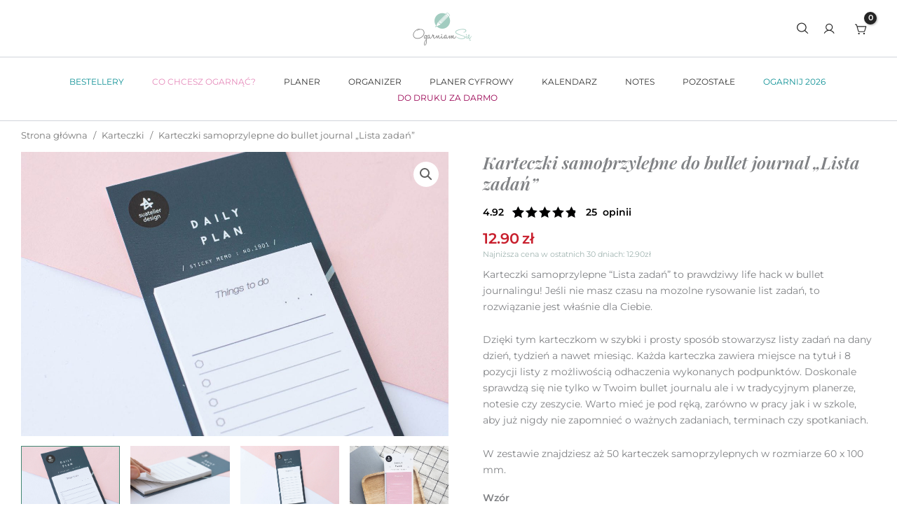

--- FILE ---
content_type: text/html; charset=UTF-8
request_url: https://ogarniamsie.pl/produkt/karteczki-samoprzylepne-bullet-journal-lista/?ivrating=5
body_size: 80409
content:
<!DOCTYPE html>
<html lang="pl-PL" prefix="og: https://ogp.me/ns#">
<head>
<meta charset="UTF-8">
<meta name="viewport" content="width=device-width, initial-scale=1">
	<link rel="profile" href="https://gmpg.org/xfn/11"> 
	<link rel="preload" href="https://ogarniamsie.pl/wp-content/astra-local-fonts/montserrat/JTUSjIg1_i6t8kCHKm459Wlhyw.woff2" as="font" type="font/woff2" crossorigin><link rel="preload" href="https://ogarniamsie.pl/wp-content/astra-local-fonts/playfair-display/nuFiD-vYSZviVYUb_rj3ij__anPXDTzYgA.woff2" as="font" type="font/woff2" crossorigin>	<style>img:is([sizes="auto" i], [sizes^="auto," i]) { contain-intrinsic-size: 3000px 1500px }</style>
	
<!-- Google Tag Manager for WordPress by gtm4wp.com -->
<script data-cfasync="false" data-pagespeed-no-defer>
	var gtm4wp_datalayer_name = "dataLayer";
	var dataLayer = dataLayer || [];
	const gtm4wp_use_sku_instead = 1;
	const gtm4wp_currency = 'PLN';
	const gtm4wp_product_per_impression = 6;
	const gtm4wp_clear_ecommerce = false;
	const gtm4wp_datalayer_max_timeout = 2000;
</script>
<!-- End Google Tag Manager for WordPress by gtm4wp.com -->
<!-- Optymalizacja wyszukiwarek według Rank Math PRO - https://rankmath.com/ -->
<title>Karteczki samoprzylepne do bullet journal &quot;Lista zadań&quot;</title>
<meta name="description" content="Karteczki samoprzylepne “Lista zadań” to prawdziwy life hack w bullet journalingu! Dzięki nim w szybki sposób stowarzysz listy zadań lub spotkań."/>
<meta name="robots" content="follow, index, max-snippet:-1, max-video-preview:-1, max-image-preview:large"/>
<link rel="canonical" href="https://ogarniamsie.pl/produkt/karteczki-samoprzylepne-bullet-journal-lista/" />
<meta property="og:locale" content="pl_PL" />
<meta property="og:type" content="product" />
<meta property="og:title" content="Karteczki samoprzylepne do bullet journal &quot;Lista zadań&quot;" />
<meta property="og:description" content="Karteczki samoprzylepne “Lista zadań” to prawdziwy life hack w bullet journalingu! Dzięki nim w szybki sposób stowarzysz listy zadań lub spotkań." />
<meta property="og:url" content="https://ogarniamsie.pl/produkt/karteczki-samoprzylepne-bullet-journal-lista/" />
<meta property="og:site_name" content="OgarniamSię" />
<meta property="og:updated_time" content="2025-12-09T10:44:38+00:00" />
<meta property="og:image" content="https://ogarniamsie.pl/wp-content/uploads/2020/06/naklejki-suatelier-karteczki-lista-zadań-1.jpg" />
<meta property="og:image:secure_url" content="https://ogarniamsie.pl/wp-content/uploads/2020/06/naklejki-suatelier-karteczki-lista-zadań-1.jpg" />
<meta property="og:image:width" content="1500" />
<meta property="og:image:height" content="997" />
<meta property="og:image:alt" content="Karteczki samoprzylepne do bullet journal &#8222;Lista zadań&#8221;" />
<meta property="og:image:type" content="image/jpeg" />
<meta name="twitter:card" content="summary_large_image" />
<meta name="twitter:title" content="Karteczki samoprzylepne do bullet journal &quot;Lista zadań&quot;" />
<meta name="twitter:description" content="Karteczki samoprzylepne “Lista zadań” to prawdziwy life hack w bullet journalingu! Dzięki nim w szybki sposób stowarzysz listy zadań lub spotkań." />
<meta name="twitter:image" content="https://ogarniamsie.pl/wp-content/uploads/2020/06/naklejki-suatelier-karteczki-lista-zadań-1.jpg" />
<meta name="twitter:label1" content="Cena" />
<meta name="twitter:data1" content="12.90&#122;&#322;" />
<meta name="twitter:label2" content="Dostępność" />
<meta name="twitter:data2" content="WYPRZEDANE" />
<script type="application/ld+json" class="rank-math-schema-pro">{"@context":"https://schema.org","@graph":[{"@type":"Organization","@id":"https://ogarniamsie.pl/#organization","name":"OgarniamSi\u0119","sameAs":["https://www.facebook.com/planerogarniamsie/"],"logo":{"@type":"ImageObject","@id":"https://ogarniamsie.pl/#logo","url":"https://ogarniamsie.pl/wp-content/uploads/2016/05/cropped-cropped-logo_ogarniam-sie_final-01-1-150x150.png","contentUrl":"https://ogarniamsie.pl/wp-content/uploads/2016/05/cropped-cropped-logo_ogarniam-sie_final-01-1-150x150.png","caption":"OgarniamSi\u0119","inLanguage":"pl-PL"}},{"@type":"WebSite","@id":"https://ogarniamsie.pl/#website","url":"https://ogarniamsie.pl","name":"OgarniamSi\u0119","publisher":{"@id":"https://ogarniamsie.pl/#organization"},"inLanguage":"pl-PL"},{"@type":"ImageObject","@id":"https://ogarniamsie.pl/wp-content/uploads/2020/06/naklejki-suatelier-karteczki-lista-zada\u0144-1.jpg","url":"https://ogarniamsie.pl/wp-content/uploads/2020/06/naklejki-suatelier-karteczki-lista-zada\u0144-1.jpg","width":"1500","height":"997","inLanguage":"pl-PL"},{"@type":"BreadcrumbList","@id":"https://ogarniamsie.pl/produkt/karteczki-samoprzylepne-bullet-journal-lista/#breadcrumb","itemListElement":[{"@type":"ListItem","position":"1","item":{"@id":"https://ogarniamsie.pl","name":"Strona g\u0142\u00f3wna"}},{"@type":"ListItem","position":"2","item":{"@id":"https://ogarniamsie.pl/produkt/karteczki-samoprzylepne-bullet-journal-lista/","name":"Karteczki samoprzylepne do bullet journal &#8222;Lista zada\u0144&#8221;"}}]},{"@type":"WebPage","@id":"https://ogarniamsie.pl/produkt/karteczki-samoprzylepne-bullet-journal-lista/#webpage","url":"https://ogarniamsie.pl/produkt/karteczki-samoprzylepne-bullet-journal-lista/","name":"Karteczki samoprzylepne do bullet journal &quot;Lista zada\u0144&quot;","datePublished":"2020-06-08T12:07:38+00:00","dateModified":"2025-12-09T10:44:38+00:00","isPartOf":{"@id":"https://ogarniamsie.pl/#website"},"primaryImageOfPage":{"@id":"https://ogarniamsie.pl/wp-content/uploads/2020/06/naklejki-suatelier-karteczki-lista-zada\u0144-1.jpg"},"inLanguage":"pl-PL","breadcrumb":{"@id":"https://ogarniamsie.pl/produkt/karteczki-samoprzylepne-bullet-journal-lista/#breadcrumb"}},{"@type":"ProductGroup","name":"Karteczki samoprzylepne do bullet journal \"Lista zada\u0144\"","description":"Karteczki samoprzylepne \u201cLista zada\u0144\u201d to prawdziwy life hack w bullet journalingu! Dzi\u0119ki nim w szybki spos\u00f3b stowarzysz listy zada\u0144 lub spotka\u0144.","category":"Akcesoria","mainEntityOfPage":{"@id":"https://ogarniamsie.pl/produkt/karteczki-samoprzylepne-bullet-journal-lista/#webpage"},"image":{"@id":"https://ogarniamsie.pl/wp-content/uploads/2020/06/naklejki-suatelier-karteczki-lista-zada\u0144-1.jpg"},"aggregateRating":{"@type":"AggregateRating","ratingValue":"4.92","bestRating":"5","ratingCount":"25","reviewCount":"25"},"review":[{"@type":"Review","@id":"https://ogarniamsie.pl/produkt/karteczki-samoprzylepne-bullet-journal-lista/#li-comment-1069029","datePublished":"2025-08-27 05:07:13","reviewRating":{"@type":"Rating","ratingValue":"5","bestRating":"5","worstRating":"1"},"author":{"@type":"Person","name":"Agnieszka W\u0119grzyn"}},{"@type":"Review","@id":"https://ogarniamsie.pl/produkt/karteczki-samoprzylepne-bullet-journal-lista/#li-comment-963945","datePublished":"2025-03-01 17:37:49","reviewRating":{"@type":"Rating","ratingValue":"4","bestRating":"5","worstRating":"1"},"author":{"@type":"Person","name":"Patryk"}},{"@type":"Review","@id":"https://ogarniamsie.pl/produkt/karteczki-samoprzylepne-bullet-journal-lista/#li-comment-948136","datePublished":"2025-01-23 06:45:49","reviewRating":{"@type":"Rating","ratingValue":"5","bestRating":"5","worstRating":"1"},"author":{"@type":"Person","name":"Dorota"}},{"@type":"Review","@id":"https://ogarniamsie.pl/produkt/karteczki-samoprzylepne-bullet-journal-lista/#li-comment-846441","datePublished":"2024-11-05 22:46:54","reviewRating":{"@type":"Rating","ratingValue":"5","bestRating":"5","worstRating":"1"},"author":{"@type":"Person","name":"Monika Murszewska"}},{"@type":"Review","@id":"https://ogarniamsie.pl/produkt/karteczki-samoprzylepne-bullet-journal-lista/#li-comment-774732","datePublished":"2024-08-06 16:08:15","reviewRating":{"@type":"Rating","ratingValue":"5","bestRating":"5","worstRating":"1"},"author":{"@type":"Person","name":"Anonimowo"}},{"@type":"Review","@id":"https://ogarniamsie.pl/produkt/karteczki-samoprzylepne-bullet-journal-lista/#li-comment-669186","datePublished":"2023-12-05 08:22:12","reviewRating":{"@type":"Rating","ratingValue":"5","bestRating":"5","worstRating":"1"},"author":{"@type":"Person","name":"Karolina M."}},{"@type":"Review","@id":"https://ogarniamsie.pl/produkt/karteczki-samoprzylepne-bullet-journal-lista/#li-comment-661117","datePublished":"2023-11-25 10:40:37","reviewRating":{"@type":"Rating","ratingValue":"5","bestRating":"5","worstRating":"1"},"author":{"@type":"Person","name":"Aleksandra Fory\u015b"}},{"@type":"Review","@id":"https://ogarniamsie.pl/produkt/karteczki-samoprzylepne-bullet-journal-lista/#li-comment-642739","datePublished":"2023-10-25 10:03:21","reviewRating":{"@type":"Rating","ratingValue":"5","bestRating":"5","worstRating":"1"},"author":{"@type":"Person","name":"Karolina"}},{"@type":"Review","@id":"https://ogarniamsie.pl/produkt/karteczki-samoprzylepne-bullet-journal-lista/#li-comment-637855","datePublished":"2023-10-17 16:40:34","reviewRating":{"@type":"Rating","ratingValue":"5","bestRating":"5","worstRating":"1"},"author":{"@type":"Person","name":"Gabriela"}},{"@type":"Review","@id":"https://ogarniamsie.pl/produkt/karteczki-samoprzylepne-bullet-journal-lista/#li-comment-616691","datePublished":"2023-09-13 09:43:34","reviewRating":{"@type":"Rating","ratingValue":"4","bestRating":"5","worstRating":"1"},"author":{"@type":"Person","name":"Natalia"}},{"@type":"Review","@id":"https://ogarniamsie.pl/produkt/karteczki-samoprzylepne-bullet-journal-lista/#li-comment-601736","datePublished":"2023-08-25 08:30:52","reviewRating":{"@type":"Rating","ratingValue":"5","bestRating":"5","worstRating":"1"},"author":{"@type":"Person","name":"Dorota"}},{"@type":"Review","@id":"https://ogarniamsie.pl/produkt/karteczki-samoprzylepne-bullet-journal-lista/#li-comment-565648","datePublished":"2023-04-17 22:55:35","reviewRating":{"@type":"Rating","ratingValue":"5","bestRating":"5","worstRating":"1"},"author":{"@type":"Person","name":"Magdalena"}},{"@type":"Review","@id":"https://ogarniamsie.pl/produkt/karteczki-samoprzylepne-bullet-journal-lista/#li-comment-488761","datePublished":"2022-11-21 10:07:21","reviewRating":{"@type":"Rating","ratingValue":"5","bestRating":"5","worstRating":"1"},"author":{"@type":"Person","name":"Anonimowo"}},{"@type":"Review","@id":"https://ogarniamsie.pl/produkt/karteczki-samoprzylepne-bullet-journal-lista/#li-comment-467837","datePublished":"2022-10-10 20:12:33","reviewRating":{"@type":"Rating","ratingValue":"5","bestRating":"5","worstRating":"1"},"author":{"@type":"Person","name":"Klaudia J."}},{"@type":"Review","@id":"https://ogarniamsie.pl/produkt/karteczki-samoprzylepne-bullet-journal-lista/#li-comment-437012","datePublished":"2022-08-31 12:13:37","reviewRating":{"@type":"Rating","ratingValue":"5","bestRating":"5","worstRating":"1"},"author":{"@type":"Person","name":"Nicole"}},{"@type":"Review","@id":"https://ogarniamsie.pl/produkt/karteczki-samoprzylepne-bullet-journal-lista/#li-comment-430602","datePublished":"2022-08-21 09:59:17","reviewRating":{"@type":"Rating","ratingValue":"5","bestRating":"5","worstRating":"1"},"author":{"@type":"Person","name":"Anna G."}},{"@type":"Review","@id":"https://ogarniamsie.pl/produkt/karteczki-samoprzylepne-bullet-journal-lista/#li-comment-291062","datePublished":"2021-09-09 11:35:24","reviewRating":{"@type":"Rating","ratingValue":"5","bestRating":"5","worstRating":"1"},"author":{"@type":"Person","name":"Marta G."}},{"@type":"Review","@id":"https://ogarniamsie.pl/produkt/karteczki-samoprzylepne-bullet-journal-lista/#li-comment-290854","datePublished":"2021-09-08 21:28:36","reviewRating":{"@type":"Rating","ratingValue":"5","bestRating":"5","worstRating":"1"},"author":{"@type":"Person","name":"Vicky"}},{"@type":"Review","@id":"https://ogarniamsie.pl/produkt/karteczki-samoprzylepne-bullet-journal-lista/#li-comment-239941","description":"Ulubione karteczki organizacyjne!","datePublished":"2021-01-21 10:01:36","reviewRating":{"@type":"Rating","ratingValue":"5","bestRating":"5","worstRating":"1"},"author":{"@type":"Person","name":"Maria Lottko"}},{"@type":"Review","@id":"https://ogarniamsie.pl/produkt/karteczki-samoprzylepne-bullet-journal-lista/#li-comment-193401","datePublished":"2020-11-22 10:53:05","reviewRating":{"@type":"Rating","ratingValue":"5","bestRating":"5","worstRating":"1"},"author":{"@type":"Person","name":"Aneta N."}},{"@type":"Review","@id":"https://ogarniamsie.pl/produkt/karteczki-samoprzylepne-bullet-journal-lista/#li-comment-193163","datePublished":"2020-11-21 10:50:06","reviewRating":{"@type":"Rating","ratingValue":"5","bestRating":"5","worstRating":"1"},"author":{"@type":"Person","name":"Anonimowo"}},{"@type":"Review","@id":"https://ogarniamsie.pl/produkt/karteczki-samoprzylepne-bullet-journal-lista/#li-comment-192569","datePublished":"2020-11-20 05:42:49","reviewRating":{"@type":"Rating","ratingValue":"5","bestRating":"5","worstRating":"1"},"author":{"@type":"Person","name":"Paulina"}},{"@type":"Review","@id":"https://ogarniamsie.pl/produkt/karteczki-samoprzylepne-bullet-journal-lista/#li-comment-186306","datePublished":"2020-11-03 13:40:09","reviewRating":{"@type":"Rating","ratingValue":"5","bestRating":"5","worstRating":"1"},"author":{"@type":"Person","name":"Anonimowo"}},{"@type":"Review","@id":"https://ogarniamsie.pl/produkt/karteczki-samoprzylepne-bullet-journal-lista/#li-comment-154110","datePublished":"2020-09-07 10:05:54","reviewRating":{"@type":"Rating","ratingValue":"5","bestRating":"5","worstRating":"1"},"author":{"@type":"Person","name":"Martyna"}},{"@type":"Review","@id":"https://ogarniamsie.pl/produkt/karteczki-samoprzylepne-bullet-journal-lista/#li-comment-140986","datePublished":"2020-08-01 13:44:44","reviewRating":{"@type":"Rating","ratingValue":"5","bestRating":"5","worstRating":"1"},"author":{"@type":"Person","name":"Patrycja"}}],"url":"https://ogarniamsie.pl/produkt/karteczki-samoprzylepne-bullet-journal-lista/","productGroupID":"45519","hasVariant":[{"@type":"Product","sku":"8809395493549","name":"Karteczki samoprzylepne do bullet journal \"Lista zada\u0144\" - Lista to-do r\u00f3\u017cowa","description":"Karteczki samoprzylepne \u201cLista zada\u0144\u201d to prawdziwy life hack w bullet journalingu! Je\u015bli nie masz czasu na mozolne rysowanie list zada\u0144, to rozwi\u0105zanie jest w\u0142a\u015bnie dla Ciebie. Dzi\u0119ki tym karteczkom w szybki i prosty spos\u00f3b stowarzysz listy zada\u0144 na dany dzie\u0144, tydzie\u0144 a nawet miesi\u0105c. Ka\u017cda karteczka zawiera miejsce na tytu\u0142 i 8 pozycji listy z mo\u017cliwo\u015bci\u0105 odhaczenia wykonanych podpunkt\u00f3w. Doskonale sprawdz\u0105 si\u0119 nie tylko w Twoim bullet journalu ale i w tradycyjnym planerze, notesie czy zeszycie. Warto mie\u0107 je pod r\u0119k\u0105, zar\u00f3wno w pracy jak i w szkole, aby ju\u017c nigdy nie zapomnie\u0107 o wa\u017cnych zadaniach, terminach czy spotkaniach. W zestawie znajdziesz a\u017c 50 karteczek samoprzylepnych w rozmiarze 60 x 100 mm.","image":"https://ogarniamsie.pl/wp-content/uploads/2023/10/1902-daily-plan.02-karteczki-samoprzylepne-do-bullet-journal-lista-zadan-roz-poziom-150x150.jpg","offers":{"@type":"Offer","description":"Karteczki samoprzylepne \u201cLista zada\u0144\u201d to prawdziwy life hack w bullet journalingu! Je\u015bli nie masz czasu na mozolne rysowanie list zada\u0144, to rozwi\u0105zanie jest w\u0142a\u015bnie dla Ciebie. Dzi\u0119ki tym karteczkom w szybki i prosty spos\u00f3b stowarzysz listy zada\u0144 na dany dzie\u0144, tydzie\u0144 a nawet miesi\u0105c. Ka\u017cda karteczka zawiera miejsce na tytu\u0142 i 8 pozycji listy z mo\u017cliwo\u015bci\u0105 odhaczenia wykonanych podpunkt\u00f3w. Doskonale sprawdz\u0105 si\u0119 nie tylko w Twoim bullet journalu ale i w tradycyjnym planerze, notesie czy zeszycie. Warto mie\u0107 je pod r\u0119k\u0105, zar\u00f3wno w pracy jak i w szkole, aby ju\u017c nigdy nie zapomnie\u0107 o wa\u017cnych zadaniach, terminach czy spotkaniach. W zestawie znajdziesz a\u017c 50 karteczek samoprzylepnych w rozmiarze 60 x 100 mm.","price":"12.9","priceCurrency":"PLN","availability":"https://schema.org/OutOfStock","itemCondition":"NewCondition","priceValidUntil":"2027-12-31","url":"https://ogarniamsie.pl/produkt/karteczki-samoprzylepne-bullet-journal-lista/?attribute_wzor=Lista+to-do+r%C3%B3%C5%BCowa"}},{"@type":"Product","sku":"8809395493532","name":"Karteczki samoprzylepne do bullet journal \"Lista zada\u0144\" - Lista to-do bia\u0142a","description":"Karteczki samoprzylepne \u201cLista zada\u0144\u201d to prawdziwy life hack w bullet journalingu! Je\u015bli nie masz czasu na mozolne rysowanie list zada\u0144, to rozwi\u0105zanie jest w\u0142a\u015bnie dla Ciebie. Dzi\u0119ki tym karteczkom w szybki i prosty spos\u00f3b stowarzysz listy zada\u0144 na dany dzie\u0144, tydzie\u0144 a nawet miesi\u0105c. Ka\u017cda karteczka zawiera miejsce na tytu\u0142 i 8 pozycji listy z mo\u017cliwo\u015bci\u0105 odhaczenia wykonanych podpunkt\u00f3w. Doskonale sprawdz\u0105 si\u0119 nie tylko w Twoim bullet journalu ale i w tradycyjnym planerze, notesie czy zeszycie. Warto mie\u0107 je pod r\u0119k\u0105, zar\u00f3wno w pracy jak i w szkole, aby ju\u017c nigdy nie zapomnie\u0107 o wa\u017cnych zadaniach, terminach czy spotkaniach. W zestawie znajdziesz a\u017c 50 karteczek samoprzylepnych w rozmiarze 60 x 100 mm.","image":"https://ogarniamsie.pl/wp-content/uploads/2020/06/naklejki-suatelier-karteczki-lista-zada\u0144-3-150x150.jpg","offers":{"@type":"Offer","description":"Karteczki samoprzylepne \u201cLista zada\u0144\u201d to prawdziwy life hack w bullet journalingu! Je\u015bli nie masz czasu na mozolne rysowanie list zada\u0144, to rozwi\u0105zanie jest w\u0142a\u015bnie dla Ciebie. Dzi\u0119ki tym karteczkom w szybki i prosty spos\u00f3b stowarzysz listy zada\u0144 na dany dzie\u0144, tydzie\u0144 a nawet miesi\u0105c. Ka\u017cda karteczka zawiera miejsce na tytu\u0142 i 8 pozycji listy z mo\u017cliwo\u015bci\u0105 odhaczenia wykonanych podpunkt\u00f3w. Doskonale sprawdz\u0105 si\u0119 nie tylko w Twoim bullet journalu ale i w tradycyjnym planerze, notesie czy zeszycie. Warto mie\u0107 je pod r\u0119k\u0105, zar\u00f3wno w pracy jak i w szkole, aby ju\u017c nigdy nie zapomnie\u0107 o wa\u017cnych zadaniach, terminach czy spotkaniach. W zestawie znajdziesz a\u017c 50 karteczek samoprzylepnych w rozmiarze 60 x 100 mm.","price":"12.9","priceCurrency":"PLN","availability":"https://schema.org/OutOfStock","itemCondition":"NewCondition","priceValidUntil":"2027-12-31","url":"https://ogarniamsie.pl/produkt/karteczki-samoprzylepne-bullet-journal-lista/?attribute_wzor=Lista+to-do+bia%C5%82a"}},{"@type":"Product","sku":"8809395493556","name":"Karteczki samoprzylepne do bullet journal \"Lista zada\u0144\" - W kratk\u0119","description":"Karteczki samoprzylepne \u201cLista zada\u0144\u201d to prawdziwy life hack w bullet journalingu! Je\u015bli nie masz czasu na mozolne rysowanie list zada\u0144, to rozwi\u0105zanie jest w\u0142a\u015bnie dla Ciebie. Dzi\u0119ki tym karteczkom w szybki i prosty spos\u00f3b stowarzysz listy zada\u0144 na dany dzie\u0144, tydzie\u0144 a nawet miesi\u0105c. Ka\u017cda karteczka zawiera miejsce na tytu\u0142 i 8 pozycji listy z mo\u017cliwo\u015bci\u0105 odhaczenia wykonanych podpunkt\u00f3w. Doskonale sprawdz\u0105 si\u0119 nie tylko w Twoim bullet journalu ale i w tradycyjnym planerze, notesie czy zeszycie. Warto mie\u0107 je pod r\u0119k\u0105, zar\u00f3wno w pracy jak i w szkole, aby ju\u017c nigdy nie zapomnie\u0107 o wa\u017cnych zadaniach, terminach czy spotkaniach. W zestawie znajdziesz a\u017c 50 karteczek samoprzylepnych w rozmiarze 60 x 100 mm.","image":"https://ogarniamsie.pl/wp-content/uploads/2021/08/1903-150x150.png","offers":{"@type":"Offer","description":"Karteczki samoprzylepne \u201cLista zada\u0144\u201d to prawdziwy life hack w bullet journalingu! Je\u015bli nie masz czasu na mozolne rysowanie list zada\u0144, to rozwi\u0105zanie jest w\u0142a\u015bnie dla Ciebie. Dzi\u0119ki tym karteczkom w szybki i prosty spos\u00f3b stowarzysz listy zada\u0144 na dany dzie\u0144, tydzie\u0144 a nawet miesi\u0105c. Ka\u017cda karteczka zawiera miejsce na tytu\u0142 i 8 pozycji listy z mo\u017cliwo\u015bci\u0105 odhaczenia wykonanych podpunkt\u00f3w. Doskonale sprawdz\u0105 si\u0119 nie tylko w Twoim bullet journalu ale i w tradycyjnym planerze, notesie czy zeszycie. Warto mie\u0107 je pod r\u0119k\u0105, zar\u00f3wno w pracy jak i w szkole, aby ju\u017c nigdy nie zapomnie\u0107 o wa\u017cnych zadaniach, terminach czy spotkaniach. W zestawie znajdziesz a\u017c 50 karteczek samoprzylepnych w rozmiarze 60 x 100 mm.","price":"12.9","priceCurrency":"PLN","availability":"https://schema.org/OutOfStock","itemCondition":"NewCondition","priceValidUntil":"2027-12-31","url":"https://ogarniamsie.pl/produkt/karteczki-samoprzylepne-bullet-journal-lista/?attribute_wzor=W+kratk%C4%99"}}],"@id":"https://ogarniamsie.pl/produkt/karteczki-samoprzylepne-bullet-journal-lista/#richSnippet"}]}</script>
<!-- /Wtyczka Rank Math WordPress SEO -->

<link rel='dns-prefetch' href='//capi-automation.s3.us-east-2.amazonaws.com' />
<link rel='dns-prefetch' href='//use.fontawesome.com' />
<link rel="alternate" type="application/rss+xml" title="OgarniamSię &raquo; Kanał z wpisami" href="https://ogarniamsie.pl/feed/" />
<link rel="alternate" type="application/rss+xml" title="OgarniamSię &raquo; Kanał z komentarzami" href="https://ogarniamsie.pl/comments/feed/" />
<link rel="alternate" type="application/rss+xml" title="OgarniamSię &raquo; Karteczki samoprzylepne do bullet journal &#8222;Lista zadań&#8221; Kanał z komentarzami" href="https://ogarniamsie.pl/produkt/karteczki-samoprzylepne-bullet-journal-lista/feed/" />
<link rel='stylesheet' id='astra-theme-css-css' href='https://ogarniamsie.pl/wp-content/themes/astra/assets/css/minified/main.min.css?ver=4.11.15' media='all' />
<style id='astra-theme-css-inline-css'>
:root{--ast-post-nav-space:0;--ast-container-default-xlg-padding:3em;--ast-container-default-lg-padding:3em;--ast-container-default-slg-padding:2em;--ast-container-default-md-padding:3em;--ast-container-default-sm-padding:3em;--ast-container-default-xs-padding:2.4em;--ast-container-default-xxs-padding:1.8em;--ast-code-block-background:#EEEEEE;--ast-comment-inputs-background:#FAFAFA;--ast-normal-container-width:1400px;--ast-narrow-container-width:750px;--ast-blog-title-font-weight:normal;--ast-blog-meta-weight:inherit;--ast-global-color-primary:var(--ast-global-color-4);--ast-global-color-secondary:var(--ast-global-color-5);--ast-global-color-alternate-background:var(--ast-global-color-6);--ast-global-color-subtle-background:var(--ast-global-color-7);--ast-bg-style-guide:#F8FAFC;--ast-shadow-style-guide:0px 0px 4px 0 #00000057;--ast-global-dark-bg-style:#fff;--ast-global-dark-lfs:#fbfbfb;--ast-widget-bg-color:#fafafa;--ast-wc-container-head-bg-color:#fbfbfb;--ast-title-layout-bg:#eeeeee;--ast-search-border-color:#e7e7e7;--ast-lifter-hover-bg:#e6e6e6;--ast-gallery-block-color:#000;--srfm-color-input-label:var(--ast-global-color-2);}html{font-size:87.5%;}a{color:var(--ast-global-color-8);}a:hover,a:focus{color:var(--ast-global-color-0);}body,button,input,select,textarea,.ast-button,.ast-custom-button{font-family:'Montserrat',sans-serif;font-weight:400;font-size:14px;font-size:1rem;line-height:var(--ast-body-line-height,1.65);}blockquote{color:#141414;}h1,h2,h3,h4,h5,h6,.entry-content :where(h1,h2,h3,h4,h5,h6),.site-title,.site-title a{font-family:'Playfair Display',serif;font-weight:700;}.ast-site-identity .site-title a{color:var(--ast-global-color-2);}.site-title{font-size:17px;font-size:1.2142857142857rem;display:none;}header .custom-logo-link img{max-width:90px;width:90px;}.astra-logo-svg{width:90px;}.site-header .site-description{font-size:15px;font-size:1.0714285714286rem;display:none;}.entry-title{font-size:20px;font-size:1.4285714285714rem;}.ast-blog-single-element.ast-taxonomy-container a{font-size:14px;font-size:1rem;}.ast-blog-meta-container{font-size:13px;font-size:0.92857142857143rem;}.archive .ast-article-post .ast-article-inner,.blog .ast-article-post .ast-article-inner,.archive .ast-article-post .ast-article-inner:hover,.blog .ast-article-post .ast-article-inner:hover{border-top-left-radius:6px;border-top-right-radius:6px;border-bottom-right-radius:6px;border-bottom-left-radius:6px;overflow:hidden;}h1,.entry-content :where(h1){font-size:42px;font-size:3rem;font-weight:700;font-family:'Playfair Display',serif;line-height:1.4em;}h2,.entry-content :where(h2){font-size:40px;font-size:2.8571428571429rem;font-weight:600;font-family:'Montserrat',sans-serif;line-height:1.3em;}h3,.entry-content :where(h3){font-size:32px;font-size:2.2857142857143rem;font-weight:600;font-family:'Montserrat',sans-serif;line-height:1.3em;}h4,.entry-content :where(h4){font-size:25px;font-size:1.7857142857143rem;line-height:1.2em;font-weight:400;font-family:'Montserrat',sans-serif;}h5,.entry-content :where(h5){font-size:20px;font-size:1.4285714285714rem;line-height:1.2em;font-weight:700;font-family:'Montserrat',sans-serif;}h6,.entry-content :where(h6){font-size:15px;font-size:1.0714285714286rem;line-height:1.25em;font-weight:700;font-family:'Montserrat',sans-serif;}::selection{background-color:#6bbbaf;color:#000000;}body,h1,h2,h3,h4,h5,h6,.entry-title a,.entry-content :where(h1,h2,h3,h4,h5,h6){color:#5f5f5f;}.tagcloud a:hover,.tagcloud a:focus,.tagcloud a.current-item{color:#ffffff;border-color:var(--ast-global-color-8);background-color:var(--ast-global-color-8);}input:focus,input[type="text"]:focus,input[type="email"]:focus,input[type="url"]:focus,input[type="password"]:focus,input[type="reset"]:focus,input[type="search"]:focus,textarea:focus{border-color:var(--ast-global-color-8);}input[type="radio"]:checked,input[type=reset],input[type="checkbox"]:checked,input[type="checkbox"]:hover:checked,input[type="checkbox"]:focus:checked,input[type=range]::-webkit-slider-thumb{border-color:var(--ast-global-color-8);background-color:var(--ast-global-color-8);box-shadow:none;}.site-footer a:hover + .post-count,.site-footer a:focus + .post-count{background:var(--ast-global-color-8);border-color:var(--ast-global-color-8);}.single .nav-links .nav-previous,.single .nav-links .nav-next{color:var(--ast-global-color-8);}.entry-meta,.entry-meta *{line-height:1.45;color:var(--ast-global-color-8);}.entry-meta a:not(.ast-button):hover,.entry-meta a:not(.ast-button):hover *,.entry-meta a:not(.ast-button):focus,.entry-meta a:not(.ast-button):focus *,.page-links > .page-link,.page-links .page-link:hover,.post-navigation a:hover{color:var(--ast-global-color-0);}#cat option,.secondary .calendar_wrap thead a,.secondary .calendar_wrap thead a:visited{color:var(--ast-global-color-8);}.secondary .calendar_wrap #today,.ast-progress-val span{background:var(--ast-global-color-8);}.secondary a:hover + .post-count,.secondary a:focus + .post-count{background:var(--ast-global-color-8);border-color:var(--ast-global-color-8);}.calendar_wrap #today > a{color:#ffffff;}.page-links .page-link,.single .post-navigation a{color:var(--ast-global-color-8);}.ast-search-menu-icon .search-form button.search-submit{padding:0 4px;}.ast-search-menu-icon form.search-form{padding-right:0;}.ast-search-menu-icon.slide-search input.search-field{width:0;}.ast-header-search .ast-search-menu-icon.ast-dropdown-active .search-form,.ast-header-search .ast-search-menu-icon.ast-dropdown-active .search-field:focus{transition:all 0.2s;}.search-form input.search-field:focus{outline:none;}.ast-archive-title{color:var(--ast-global-color-2);}.widget-title{font-size:20px;font-size:1.4285714285714rem;color:var(--ast-global-color-2);}.single .ast-author-details .author-title{color:var(--ast-global-color-0);}.ast-single-post .entry-content a,.ast-comment-content a:not(.ast-comment-edit-reply-wrap a),.woocommerce-js .woocommerce-product-details__short-description a{text-decoration:underline;}.ast-single-post .wp-block-button .wp-block-button__link,.ast-single-post .elementor-widget-button .elementor-button,.ast-single-post .entry-content .uagb-tab a,.ast-single-post .entry-content .uagb-ifb-cta a,.ast-single-post .entry-content .wp-block-uagb-buttons a,.ast-single-post .entry-content .uabb-module-content a,.ast-single-post .entry-content .uagb-post-grid a,.ast-single-post .entry-content .uagb-timeline a,.ast-single-post .entry-content .uagb-toc__wrap a,.ast-single-post .entry-content .uagb-taxomony-box a,.ast-single-post .entry-content .woocommerce a,.entry-content .wp-block-latest-posts > li > a,.ast-single-post .entry-content .wp-block-file__button,a.ast-post-filter-single,.ast-single-post .wp-block-buttons .wp-block-button.is-style-outline .wp-block-button__link,.ast-single-post .ast-comment-content .comment-reply-link,.ast-single-post .ast-comment-content .comment-edit-link,.entry-content [CLASS*="wc-block"] .wc-block-components-button,.entry-content [CLASS*="wc-block"] .wc-block-components-totals-coupon-link,.entry-content [CLASS*="wc-block"] .wc-block-components-product-name{text-decoration:none;}.ast-search-menu-icon.slide-search a:focus-visible:focus-visible,.astra-search-icon:focus-visible,#close:focus-visible,a:focus-visible,.ast-menu-toggle:focus-visible,.site .skip-link:focus-visible,.wp-block-loginout input:focus-visible,.wp-block-search.wp-block-search__button-inside .wp-block-search__inside-wrapper,.ast-header-navigation-arrow:focus-visible,.woocommerce .wc-proceed-to-checkout > .checkout-button:focus-visible,.woocommerce .woocommerce-MyAccount-navigation ul li a:focus-visible,.ast-orders-table__row .ast-orders-table__cell:focus-visible,.woocommerce .woocommerce-order-details .order-again > .button:focus-visible,.woocommerce .woocommerce-message a.button.wc-forward:focus-visible,.woocommerce #minus_qty:focus-visible,.woocommerce #plus_qty:focus-visible,a#ast-apply-coupon:focus-visible,.woocommerce .woocommerce-info a:focus-visible,.woocommerce .astra-shop-summary-wrap a:focus-visible,.woocommerce a.wc-forward:focus-visible,#ast-apply-coupon:focus-visible,.woocommerce-js .woocommerce-mini-cart-item a.remove:focus-visible,#close:focus-visible,.button.search-submit:focus-visible,#search_submit:focus,.normal-search:focus-visible,.ast-header-account-wrap:focus-visible,.woocommerce .ast-on-card-button.ast-quick-view-trigger:focus,.astra-cart-drawer-close:focus,.ast-single-variation:focus,.ast-woocommerce-product-gallery__image:focus,.ast-button:focus,.woocommerce-product-gallery--with-images [data-controls="prev"]:focus-visible,.woocommerce-product-gallery--with-images [data-controls="next"]:focus-visible{outline-style:dotted;outline-color:inherit;outline-width:thin;}input:focus,input[type="text"]:focus,input[type="email"]:focus,input[type="url"]:focus,input[type="password"]:focus,input[type="reset"]:focus,input[type="search"]:focus,input[type="number"]:focus,textarea:focus,.wp-block-search__input:focus,[data-section="section-header-mobile-trigger"] .ast-button-wrap .ast-mobile-menu-trigger-minimal:focus,.ast-mobile-popup-drawer.active .menu-toggle-close:focus,.woocommerce-ordering select.orderby:focus,#ast-scroll-top:focus,#coupon_code:focus,.woocommerce-page #comment:focus,.woocommerce #reviews #respond input#submit:focus,.woocommerce a.add_to_cart_button:focus,.woocommerce .button.single_add_to_cart_button:focus,.woocommerce .woocommerce-cart-form button:focus,.woocommerce .woocommerce-cart-form__cart-item .quantity .qty:focus,.woocommerce .woocommerce-billing-fields .woocommerce-billing-fields__field-wrapper .woocommerce-input-wrapper > .input-text:focus,.woocommerce #order_comments:focus,.woocommerce #place_order:focus,.woocommerce .woocommerce-address-fields .woocommerce-address-fields__field-wrapper .woocommerce-input-wrapper > .input-text:focus,.woocommerce .woocommerce-MyAccount-content form button:focus,.woocommerce .woocommerce-MyAccount-content .woocommerce-EditAccountForm .woocommerce-form-row .woocommerce-Input.input-text:focus,.woocommerce .ast-woocommerce-container .woocommerce-pagination ul.page-numbers li a:focus,body #content .woocommerce form .form-row .select2-container--default .select2-selection--single:focus,#ast-coupon-code:focus,.woocommerce.woocommerce-js .quantity input[type=number]:focus,.woocommerce-js .woocommerce-mini-cart-item .quantity input[type=number]:focus,.woocommerce p#ast-coupon-trigger:focus{border-style:dotted;border-color:inherit;border-width:thin;}input{outline:none;}.woocommerce-js input[type=text]:focus,.woocommerce-js input[type=email]:focus,.woocommerce-js textarea:focus,input[type=number]:focus,.comments-area textarea#comment:focus,.comments-area textarea#comment:active,.comments-area .ast-comment-formwrap input[type="text"]:focus,.comments-area .ast-comment-formwrap input[type="text"]:active{outline-style:unset;outline-color:inherit;outline-width:thin;}.ast-logo-title-inline .site-logo-img{padding-right:1em;}.site-logo-img img{ transition:all 0.2s linear;}body .ast-oembed-container *{position:absolute;top:0;width:100%;height:100%;left:0;}body .wp-block-embed-pocket-casts .ast-oembed-container *{position:unset;}.ast-single-post-featured-section + article {margin-top: 2em;}.site-content .ast-single-post-featured-section img {width: 100%;overflow: hidden;object-fit: cover;}.site > .ast-single-related-posts-container {margin-top: 0;}@media (min-width: 922px) {.ast-desktop .ast-container--narrow {max-width: var(--ast-narrow-container-width);margin: 0 auto;}}@media (max-width:921.9px){#ast-desktop-header{display:none;}}@media (min-width:922px){#ast-mobile-header{display:none;}}.ast-site-header-cart .cart-container,.ast-edd-site-header-cart .ast-edd-cart-container {transition: all 0.2s linear;}.ast-site-header-cart .ast-woo-header-cart-info-wrap,.ast-edd-site-header-cart .ast-edd-header-cart-info-wrap {padding: 0 6px 0 2px;font-weight: 600;line-height: 2.7;display: inline-block;}.ast-site-header-cart i.astra-icon {font-size: 20px;font-size: 1.3em;font-style: normal;font-weight: normal;position: relative;padding: 0 2px;}.ast-site-header-cart i.astra-icon.no-cart-total:after,.ast-header-break-point.ast-header-custom-item-outside .ast-edd-header-cart-info-wrap,.ast-header-break-point.ast-header-custom-item-outside .ast-woo-header-cart-info-wrap {display: none;}.ast-site-header-cart.ast-menu-cart-fill i.astra-icon,.ast-edd-site-header-cart.ast-edd-menu-cart-fill span.astra-icon {font-size: 1.1em;}.astra-cart-drawer {position: fixed;display: block;visibility: hidden;overflow: auto;-webkit-overflow-scrolling: touch;z-index: 10000;background-color: var(--ast-global-color-primary,var(--ast-global-color-5));transform: translate3d(0,0,0);opacity: 0;will-change: transform;transition: 0.25s ease;}.woocommerce-mini-cart {position: relative;}.woocommerce-mini-cart::before {content: "";transition: .3s;}.woocommerce-mini-cart.ajax-mini-cart-qty-loading::before {position: absolute;top: 0;left: 0;right: 0;width: 100%;height: 100%;z-index: 5;background-color: var(--ast-global-color-primary,var(--ast-global-color-5));opacity: .5;}.astra-cart-drawer {width: 460px;height: 100%;left: 100%;top: 0px;opacity: 1;transform: translate3d(0%,0,0);}.astra-cart-drawer .astra-cart-drawer-header {position: absolute;width: 100%;text-align: left;text-transform: inherit;font-weight: 500;border-bottom: 1px solid var(--ast-border-color);padding: 1.34em;line-height: 1;z-index: 1;max-height: 3.5em;}.astra-cart-drawer .astra-cart-drawer-header .astra-cart-drawer-title {color: var(--ast-global-color-2);}.astra-cart-drawer .astra-cart-drawer-close .ast-close-svg {width: 22px;height: 22px;}.astra-cart-drawer .astra-cart-drawer-content,.astra-cart-drawer .astra-cart-drawer-content .widget_shopping_cart,.astra-cart-drawer .astra-cart-drawer-content .widget_shopping_cart_content {height: 100%;}.astra-cart-drawer .astra-cart-drawer-content {padding-top: 3.5em;}.astra-cart-drawer .ast-mini-cart-price-wrap .multiply-symbol{padding: 0 0.5em;}.astra-cart-drawer .astra-cart-drawer-content .woocommerce-mini-cart-item .ast-mini-cart-price-wrap {float: right;margin-top: 0.5em;max-width: 50%;}.astra-cart-drawer .astra-cart-drawer-content .woocommerce-mini-cart-item .variation {margin-top: 0.5em;margin-bottom: 0.5em;}.astra-cart-drawer .astra-cart-drawer-content .woocommerce-mini-cart-item .variation dt {font-weight: 500;}.astra-cart-drawer .astra-cart-drawer-content .widget_shopping_cart_content {display: flex;flex-direction: column;overflow: hidden;}.astra-cart-drawer .astra-cart-drawer-content .widget_shopping_cart_content ul li {min-height: 60px;}.woocommerce-js .astra-cart-drawer .astra-cart-drawer-content .woocommerce-mini-cart__total {display: flex;justify-content: space-between;padding: 0.7em 1.34em;margin-bottom: 0;}.woocommerce-js .astra-cart-drawer .astra-cart-drawer-content .woocommerce-mini-cart__total strong,.woocommerce-js .astra-cart-drawer .astra-cart-drawer-content .woocommerce-mini-cart__total .amount {width: 50%;}.astra-cart-drawer .astra-cart-drawer-content .woocommerce-mini-cart {padding: 1.3em;flex: 1;overflow: auto;}.astra-cart-drawer .astra-cart-drawer-content .woocommerce-mini-cart a.remove {width: 20px;height: 20px;line-height: 16px;}.astra-cart-drawer .astra-cart-drawer-content .woocommerce-mini-cart__total {padding: 1em 1.5em;margin: 0;text-align: center;}.astra-cart-drawer .astra-cart-drawer-content .woocommerce-mini-cart__buttons {padding: 1.34em;text-align: center;margin-bottom: 0;}.astra-cart-drawer .astra-cart-drawer-content .woocommerce-mini-cart__buttons .button.checkout {margin-right: 0;}.astra-cart-drawer .astra-cart-drawer-content .woocommerce-mini-cart__buttons a{width: 100%;}.woocommerce-js .astra-cart-drawer .astra-cart-drawer-content .woocommerce-mini-cart__buttons a:nth-last-child(1) {margin-bottom: 0;}.astra-cart-drawer .astra-cart-drawer-content .edd-cart-item {padding: .5em 2.6em .5em 1.5em;}.astra-cart-drawer .astra-cart-drawer-content .edd-cart-item .edd-remove-from-cart::after {width: 20px;height: 20px;line-height: 16px;}.astra-cart-drawer .astra-cart-drawer-content .edd-cart-number-of-items {padding: 1em 1.5em 1em 1.5em;margin-bottom: 0;text-align: center;}.astra-cart-drawer .astra-cart-drawer-content .edd_total {padding: .5em 1.5em;margin: 0;text-align: center;}.astra-cart-drawer .astra-cart-drawer-content .cart_item.edd_checkout {padding: 1em 1.5em 0;text-align: center;margin-top: 0;}.astra-cart-drawer .widget_shopping_cart_content > .woocommerce-mini-cart__empty-message {display: none;}.astra-cart-drawer .woocommerce-mini-cart__empty-message,.astra-cart-drawer .cart_item.empty {text-align: center;margin-top: 10px;}body.admin-bar .astra-cart-drawer {padding-top: 32px;}@media (max-width: 782px) {body.admin-bar .astra-cart-drawer {padding-top: 46px;}}.ast-mobile-cart-active body.ast-hfb-header {overflow: hidden;}.ast-mobile-cart-active .astra-mobile-cart-overlay {opacity: 1;cursor: pointer;visibility: visible;z-index: 999;}.ast-mini-cart-empty-wrap {display: flex;flex-wrap: wrap;height: 100%;align-items: flex-end;}.ast-mini-cart-empty-wrap > * {width: 100%;}.astra-cart-drawer-content .ast-mini-cart-empty {height: 100%;display: flex;flex-direction: column;justify-content: space-between;text-align: center;}.astra-cart-drawer-content .ast-mini-cart-empty .ast-mini-cart-message {display: flex;align-items: center;justify-content: center;height: 100%;padding: 1.34em;}@media (min-width: 546px) {.astra-cart-drawer .astra-cart-drawer-content.ast-large-view .woocommerce-mini-cart__buttons {display: flex;}.woocommerce-js .astra-cart-drawer .astra-cart-drawer-content.ast-large-view .woocommerce-mini-cart__buttons a,.woocommerce-js .astra-cart-drawer .astra-cart-drawer-content.ast-large-view .woocommerce-mini-cart__buttons a.checkout {margin-top: 0;margin-bottom: 0;}}.ast-site-header-cart .cart-container:focus-visible {display: inline-block;}.ast-site-header-cart i.astra-icon:after {content: attr(data-cart-total);position: absolute;font-family: 'Montserrat',sans-serif;font-style: normal;top: -10px;right: -12px;font-weight: bold;box-shadow: 1px 1px 3px 0px rgba(0,0,0,0.3);font-size: 11px;padding-left: 0px;padding-right: 1px;line-height: 17px;letter-spacing: -.5px;height: 18px;min-width: 18px;border-radius: 99px;text-align: center;z-index: 3;}li.woocommerce-custom-menu-item .ast-site-header-cart i.astra-icon:after,li.edd-custom-menu-item .ast-edd-site-header-cart span.astra-icon:after {padding-left: 2px;}.astra-cart-drawer .astra-cart-drawer-close {position: absolute;top: 0.5em;right: 0;border: none;margin: 0;padding: .6em 1em .4em;color: var(--ast-global-color-2);background-color: transparent;}.astra-mobile-cart-overlay {background-color: rgba(0,0,0,0.4);position: fixed;top: 0;right: 0;bottom: 0;left: 0;visibility: hidden;opacity: 0;transition: opacity 0.2s ease-in-out;}.astra-cart-drawer .astra-cart-drawer-content .edd-cart-item .edd-remove-from-cart {right: 1.2em;}.ast-header-break-point.ast-woocommerce-cart-menu.ast-hfb-header .ast-cart-menu-wrap,.ast-header-break-point.ast-hfb-header .ast-cart-menu-wrap,.ast-header-break-point .ast-edd-site-header-cart-wrap .ast-edd-cart-menu-wrap {width: auto;height: 2em;font-size: 1.4em;line-height: 2;vertical-align: middle;text-align: right;}.woocommerce-js .astra-cart-drawer .astra-cart-drawer-content .woocommerce-mini-cart__buttons .button:not(.checkout):not(.ast-continue-shopping) {margin-right: 10px;}.woocommerce-js .astra-cart-drawer .astra-cart-drawer-content .woocommerce-mini-cart__buttons .button:not(.checkout):not(.ast-continue-shopping),.ast-site-header-cart .widget_shopping_cart .buttons .button:not(.checkout),.ast-site-header-cart .ast-site-header-cart-data .ast-mini-cart-empty .woocommerce-mini-cart__buttons a.button {background-color: transparent;border-style: solid;border-width: 1px;border-color: #6bbbaf;color: #6bbbaf;}.woocommerce-js .astra-cart-drawer .astra-cart-drawer-content .woocommerce-mini-cart__buttons .button:not(.checkout):not(.ast-continue-shopping):hover,.ast-site-header-cart .widget_shopping_cart .buttons .button:not(.checkout):hover {border-color: #2a9d8f;color: #2a9d8f;}.woocommerce-js .astra-cart-drawer .astra-cart-drawer-content .woocommerce-mini-cart__buttons a.checkout {margin-left: 0;margin-top: 10px;border-style: solid;border-width: 2px;border-color: #6bbbaf;}.woocommerce-js .astra-cart-drawer .astra-cart-drawer-content .woocommerce-mini-cart__buttons a.checkout:hover {border-color: #2a9d8f;}.woocommerce-js .astra-cart-drawer .astra-cart-drawer-content .woocommerce-mini-cart__total strong{padding-right: .5em;text-align: left;font-weight: 500;}.woocommerce-js .astra-cart-drawer .astra-cart-drawer-content .woocommerce-mini-cart__total .amount{text-align: right;}.astra-cart-drawer.active {transform: translate3d(-100%,0,0);visibility: visible;}.ast-site-header-cart.ast-menu-cart-outline .ast-cart-menu-wrap,.ast-site-header-cart.ast-menu-cart-fill .ast-cart-menu-wrap,.ast-edd-site-header-cart.ast-edd-menu-cart-outline .ast-edd-cart-menu-wrap,.ast-edd-site-header-cart.ast-edd-menu-cart-fill .ast-edd-cart-menu-wrap {line-height: 1.8;}@media (max-width:921px){.astra-cart-drawer.active{width:80%;}}@media (max-width:544px){.astra-cart-drawer.active{width:100%;}}@media( max-width: 420px ) {.single .nav-links .nav-previous,.single .nav-links .nav-next {width: 100%;text-align: center;}}.wp-block-buttons.aligncenter{justify-content:center;}@media (max-width:921px){.ast-theme-transparent-header #primary,.ast-theme-transparent-header #secondary{padding:0;}}@media (max-width:921px){.ast-plain-container.ast-no-sidebar #primary{padding:0;}}.ast-plain-container.ast-no-sidebar #primary{margin-top:0;margin-bottom:0;}@media (min-width:1200px){.ast-plain-container.ast-no-sidebar #primary{margin-top:60px;margin-bottom:60px;}}.wp-block-button.is-style-outline .wp-block-button__link{border-color:#6bbbaf;border-top-width:0px;border-right-width:0px;border-bottom-width:0px;border-left-width:0px;}div.wp-block-button.is-style-outline > .wp-block-button__link:not(.has-text-color),div.wp-block-button.wp-block-button__link.is-style-outline:not(.has-text-color){color:#6bbbaf;}.wp-block-button.is-style-outline .wp-block-button__link:hover,.wp-block-buttons .wp-block-button.is-style-outline .wp-block-button__link:focus,.wp-block-buttons .wp-block-button.is-style-outline > .wp-block-button__link:not(.has-text-color):hover,.wp-block-buttons .wp-block-button.wp-block-button__link.is-style-outline:not(.has-text-color):hover{color:var(--ast-global-color-4);background-color:#2a9d8f;border-color:#2a9d8f;}.post-page-numbers.current .page-link,.ast-pagination .page-numbers.current{color:#000000;border-color:#6bbbaf;background-color:#6bbbaf;}.wp-block-button.is-style-outline .wp-block-button__link{border-top-width:0px;border-right-width:0px;border-bottom-width:0px;border-left-width:0px;}.wp-block-buttons .wp-block-button.is-style-outline .wp-block-button__link.wp-element-button,.ast-outline-button,.wp-block-uagb-buttons-child .uagb-buttons-repeater.ast-outline-button{border-color:#6bbbaf;border-top-width:2px;border-right-width:2px;border-bottom-width:2px;border-left-width:2px;font-family:inherit;font-weight:500;font-size:16px;font-size:1.1428571428571rem;line-height:1em;padding-top:13px;padding-right:30px;padding-bottom:13px;padding-left:30px;border-top-left-radius:10px;border-top-right-radius:10px;border-bottom-right-radius:10px;border-bottom-left-radius:10px;}.wp-block-buttons .wp-block-button.is-style-outline > .wp-block-button__link:not(.has-text-color),.wp-block-buttons .wp-block-button.wp-block-button__link.is-style-outline:not(.has-text-color),.ast-outline-button{color:#6bbbaf;}.wp-block-button.is-style-outline .wp-block-button__link:hover,.wp-block-buttons .wp-block-button.is-style-outline .wp-block-button__link:focus,.wp-block-buttons .wp-block-button.is-style-outline > .wp-block-button__link:not(.has-text-color):hover,.wp-block-buttons .wp-block-button.wp-block-button__link.is-style-outline:not(.has-text-color):hover,.ast-outline-button:hover,.ast-outline-button:focus,.wp-block-uagb-buttons-child .uagb-buttons-repeater.ast-outline-button:hover,.wp-block-uagb-buttons-child .uagb-buttons-repeater.ast-outline-button:focus{color:var(--ast-global-color-4);background-color:#2a9d8f;border-color:#2a9d8f;}.wp-block-button .wp-block-button__link.wp-element-button.is-style-outline:not(.has-background),.wp-block-button.is-style-outline>.wp-block-button__link.wp-element-button:not(.has-background),.ast-outline-button{background-color:#6bbbaf;}@media (max-width:921px){.wp-block-buttons .wp-block-button.is-style-outline .wp-block-button__link.wp-element-button,.ast-outline-button,.wp-block-uagb-buttons-child .uagb-buttons-repeater.ast-outline-button{padding-top:12px;padding-right:28px;padding-bottom:12px;padding-left:28px;}}@media (max-width:544px){.wp-block-buttons .wp-block-button.is-style-outline .wp-block-button__link.wp-element-button,.ast-outline-button,.wp-block-uagb-buttons-child .uagb-buttons-repeater.ast-outline-button{padding-top:10px;padding-right:24px;padding-bottom:10px;padding-left:24px;}}.entry-content[data-ast-blocks-layout] > figure{margin-bottom:1em;}h1.widget-title{font-weight:700;}h2.widget-title{font-weight:600;}h3.widget-title{font-weight:600;} .ast-desktop .review-count{margin-left:-40px;margin-right:auto;}#page{display:flex;flex-direction:column;min-height:100vh;}.ast-404-layout-1 h1.page-title{color:var(--ast-global-color-2);}.single .post-navigation a{line-height:1em;height:inherit;}.error-404 .page-sub-title{font-size:1.5rem;font-weight:inherit;}.search .site-content .content-area .search-form{margin-bottom:0;}#page .site-content{flex-grow:1;}.widget{margin-bottom:1.25em;}#secondary li{line-height:1.5em;}#secondary .wp-block-group h2{margin-bottom:0.7em;}#secondary h2{font-size:1.7rem;}.ast-separate-container .ast-article-post,.ast-separate-container .ast-article-single,.ast-separate-container .comment-respond{padding:3em;}.ast-separate-container .ast-article-single .ast-article-single{padding:0;}.ast-article-single .wp-block-post-template-is-layout-grid{padding-left:0;}.ast-separate-container .comments-title,.ast-narrow-container .comments-title{padding:1.5em 2em;}.ast-page-builder-template .comment-form-textarea,.ast-comment-formwrap .ast-grid-common-col{padding:0;}.ast-comment-formwrap{padding:0;display:inline-flex;column-gap:20px;width:100%;margin-left:0;margin-right:0;}.comments-area textarea#comment:focus,.comments-area textarea#comment:active,.comments-area .ast-comment-formwrap input[type="text"]:focus,.comments-area .ast-comment-formwrap input[type="text"]:active {box-shadow:none;outline:none;}.archive.ast-page-builder-template .entry-header{margin-top:2em;}.ast-page-builder-template .ast-comment-formwrap{width:100%;}.entry-title{margin-bottom:0.5em;}.ast-archive-description p{font-size:inherit;font-weight:inherit;line-height:inherit;}.ast-separate-container .ast-comment-list li.depth-1,.hentry{margin-bottom:2em;}@media (min-width:921px){.ast-left-sidebar.ast-page-builder-template #secondary,.archive.ast-right-sidebar.ast-page-builder-template .site-main{padding-left:20px;padding-right:20px;}}@media (max-width:544px){.ast-comment-formwrap.ast-row{column-gap:10px;display:inline-block;}#ast-commentform .ast-grid-common-col{position:relative;width:100%;}}@media (min-width:1201px){.ast-separate-container .ast-article-post,.ast-separate-container .ast-article-single,.ast-separate-container .ast-author-box,.ast-separate-container .ast-404-layout-1,.ast-separate-container .no-results{padding:3em;}}@media (max-width:921px){.ast-left-sidebar #content > .ast-container{display:flex;flex-direction:column-reverse;width:100%;}}@media (min-width:922px){.ast-separate-container.ast-right-sidebar #primary,.ast-separate-container.ast-left-sidebar #primary{border:0;}.search-no-results.ast-separate-container #primary{margin-bottom:4em;}}.wp-block-button .wp-block-button__link{color:var(--ast-global-color-4);}.wp-block-button .wp-block-button__link:hover,.wp-block-button .wp-block-button__link:focus{color:var(--ast-global-color-4);background-color:#2a9d8f;border-color:#2a9d8f;}.elementor-widget-heading h1.elementor-heading-title{line-height:1.4em;}.elementor-widget-heading h2.elementor-heading-title{line-height:1.3em;}.elementor-widget-heading h3.elementor-heading-title{line-height:1.3em;}.elementor-widget-heading h4.elementor-heading-title{line-height:1.2em;}.elementor-widget-heading h5.elementor-heading-title{line-height:1.2em;}.elementor-widget-heading h6.elementor-heading-title{line-height:1.25em;}.wp-block-button .wp-block-button__link,.wp-block-search .wp-block-search__button,body .wp-block-file .wp-block-file__button{border-style:solid;border-top-width:0px;border-right-width:0px;border-left-width:0px;border-bottom-width:0px;border-color:#6bbbaf;background-color:#6bbbaf;color:var(--ast-global-color-4);font-family:inherit;font-weight:500;line-height:1em;font-size:16px;font-size:1.1428571428571rem;border-top-left-radius:10px;border-top-right-radius:10px;border-bottom-right-radius:10px;border-bottom-left-radius:10px;padding-top:10px;padding-right:20px;padding-bottom:10px;padding-left:20px;}.menu-toggle,button,.ast-button,.ast-custom-button,.button,input#submit,input[type="button"],input[type="submit"],input[type="reset"],form[CLASS*="wp-block-search__"].wp-block-search .wp-block-search__inside-wrapper .wp-block-search__button,body .wp-block-file .wp-block-file__button,.search .search-submit{border-style:solid;border-top-width:0px;border-right-width:0px;border-left-width:0px;border-bottom-width:0px;color:var(--ast-global-color-4);border-color:#6bbbaf;background-color:#6bbbaf;padding-top:10px;padding-right:20px;padding-bottom:10px;padding-left:20px;font-family:inherit;font-weight:500;font-size:16px;font-size:1.1428571428571rem;line-height:1em;border-top-left-radius:10px;border-top-right-radius:10px;border-bottom-right-radius:10px;border-bottom-left-radius:10px;}button:focus,.menu-toggle:hover,button:hover,.ast-button:hover,.ast-custom-button:hover .button:hover,.ast-custom-button:hover ,input[type=reset]:hover,input[type=reset]:focus,input#submit:hover,input#submit:focus,input[type="button"]:hover,input[type="button"]:focus,input[type="submit"]:hover,input[type="submit"]:focus,form[CLASS*="wp-block-search__"].wp-block-search .wp-block-search__inside-wrapper .wp-block-search__button:hover,form[CLASS*="wp-block-search__"].wp-block-search .wp-block-search__inside-wrapper .wp-block-search__button:focus,body .wp-block-file .wp-block-file__button:hover,body .wp-block-file .wp-block-file__button:focus{color:var(--ast-global-color-4);background-color:#2a9d8f;border-color:#2a9d8f;}form[CLASS*="wp-block-search__"].wp-block-search .wp-block-search__inside-wrapper .wp-block-search__button.has-icon{padding-top:calc(10px - 3px);padding-right:calc(20px - 3px);padding-bottom:calc(10px - 3px);padding-left:calc(20px - 3px);}@media (max-width:921px){.ast-mobile-header-stack .main-header-bar .ast-search-menu-icon{display:inline-block;}.ast-header-break-point.ast-header-custom-item-outside .ast-mobile-header-stack .main-header-bar .ast-search-icon{margin:0;}.ast-comment-avatar-wrap img{max-width:2.5em;}.ast-comment-meta{padding:0 1.8888em 1.3333em;}.ast-separate-container .ast-comment-list li.depth-1{padding:1.5em 2.14em;}.ast-separate-container .comment-respond{padding:2em 2.14em;}}@media (min-width:544px){.ast-container{max-width:100%;}}@media (max-width:544px){.ast-separate-container .ast-article-post,.ast-separate-container .ast-article-single,.ast-separate-container .comments-title,.ast-separate-container .ast-archive-description{padding:1.5em 1em;}.ast-separate-container #content .ast-container{padding-left:0.54em;padding-right:0.54em;}.ast-separate-container .ast-comment-list .bypostauthor{padding:.5em;}.ast-search-menu-icon.ast-dropdown-active .search-field{width:170px;}} #ast-mobile-header .ast-site-header-cart-li a{pointer-events:none;}.ast-separate-container{background-color:#f4f2f0;background-image:none;}@media (max-width:921px){.widget-title{font-size:22px;font-size:1.375rem;}body,button,input,select,textarea,.ast-button,.ast-custom-button{font-size:16px;font-size:1.1428571428571rem;}#secondary,#secondary button,#secondary input,#secondary select,#secondary textarea{font-size:16px;font-size:1.1428571428571rem;}.site-title{display:none;}.site-header .site-description{display:none;}h1,.entry-content :where(h1){font-size:45px;font-size:3.2142857142857rem;}h2,.entry-content :where(h2){font-size:32px;font-size:2.2857142857143rem;}h3,.entry-content :where(h3){font-size:26px;font-size:1.8571428571429rem;}h4,.entry-content :where(h4){font-size:22px;font-size:1.5714285714286rem;}h5,.entry-content :where(h5){font-size:18px;font-size:1.2857142857143rem;}h6,.entry-content :where(h6){font-size:15px;font-size:1.0714285714286rem;}}@media (max-width:544px){.widget-title{font-size:22px;font-size:1.375rem;}body,button,input,select,textarea,.ast-button,.ast-custom-button{font-size:16px;font-size:1.1428571428571rem;}#secondary,#secondary button,#secondary input,#secondary select,#secondary textarea{font-size:16px;font-size:1.1428571428571rem;}.site-title{display:none;}.site-header .site-description{display:none;}h1,.entry-content :where(h1){font-size:32px;font-size:2.2857142857143rem;}h2,.entry-content :where(h2){font-size:28px;font-size:2rem;}h3,.entry-content :where(h3){font-size:22px;font-size:1.5714285714286rem;}h4,.entry-content :where(h4){font-size:20px;font-size:1.4285714285714rem;}h5,.entry-content :where(h5){font-size:20px;font-size:1.4285714285714rem;}h6,.entry-content :where(h6){font-size:15px;font-size:1.0714285714286rem;}}@media (max-width:544px){html{font-size:87.5%;}}@media (min-width:922px){.ast-container{max-width:1440px;}}@media (min-width:922px){.site-content .ast-container{display:flex;}}@media (max-width:921px){.site-content .ast-container{flex-direction:column;}}.entry-content :where(h1,h2,h3,h4,h5,h6){clear:none;}@media (min-width:922px){.main-header-menu .sub-menu .menu-item.ast-left-align-sub-menu:hover > .sub-menu,.main-header-menu .sub-menu .menu-item.ast-left-align-sub-menu.focus > .sub-menu{margin-left:-0px;}}.site .comments-area{border-top-style:solid;border-right-style:solid;border-bottom-style:solid;border-left-style:solid;border-color:var(--ast-global-color-5);border-top-width:0.1px;border-bottom-width:0.1px;border-left-width:0.1px;border-right-width:0.1px;border-top-left-radius:20px;border-bottom-right-radius:20px;border-bottom-left-radius:20px;border-top-right-radius:20px;}.comments-area .comments-title,.comments-area .comment-respond{border-top-left-radius:20px;border-bottom-right-radius:20px;border-bottom-left-radius:20px;border-top-right-radius:20px;}.wp-block-file {display: flex;align-items: center;flex-wrap: wrap;justify-content: space-between;}.wp-block-pullquote {border: none;}.wp-block-pullquote blockquote::before {content: "\201D";font-family: "Helvetica",sans-serif;display: flex;transform: rotate( 180deg );font-size: 6rem;font-style: normal;line-height: 1;font-weight: bold;align-items: center;justify-content: center;}.has-text-align-right > blockquote::before {justify-content: flex-start;}.has-text-align-left > blockquote::before {justify-content: flex-end;}figure.wp-block-pullquote.is-style-solid-color blockquote {max-width: 100%;text-align: inherit;}:root {--wp--custom--ast-default-block-top-padding: 3em;--wp--custom--ast-default-block-right-padding: 3em;--wp--custom--ast-default-block-bottom-padding: 3em;--wp--custom--ast-default-block-left-padding: 3em;--wp--custom--ast-container-width: 1400px;--wp--custom--ast-content-width-size: 1400px;--wp--custom--ast-wide-width-size: calc(1400px + var(--wp--custom--ast-default-block-left-padding) + var(--wp--custom--ast-default-block-right-padding));}.ast-narrow-container {--wp--custom--ast-content-width-size: 750px;--wp--custom--ast-wide-width-size: 750px;}@media(max-width: 921px) {:root {--wp--custom--ast-default-block-top-padding: 3em;--wp--custom--ast-default-block-right-padding: 2em;--wp--custom--ast-default-block-bottom-padding: 3em;--wp--custom--ast-default-block-left-padding: 2em;}}@media(max-width: 544px) {:root {--wp--custom--ast-default-block-top-padding: 3em;--wp--custom--ast-default-block-right-padding: 1.5em;--wp--custom--ast-default-block-bottom-padding: 3em;--wp--custom--ast-default-block-left-padding: 1.5em;}}.entry-content > .wp-block-group,.entry-content > .wp-block-cover,.entry-content > .wp-block-columns {padding-top: var(--wp--custom--ast-default-block-top-padding);padding-right: var(--wp--custom--ast-default-block-right-padding);padding-bottom: var(--wp--custom--ast-default-block-bottom-padding);padding-left: var(--wp--custom--ast-default-block-left-padding);}.ast-plain-container.ast-no-sidebar .entry-content > .alignfull,.ast-page-builder-template .ast-no-sidebar .entry-content > .alignfull {margin-left: calc( -50vw + 50%);margin-right: calc( -50vw + 50%);max-width: 100vw;width: 100vw;}.ast-plain-container.ast-no-sidebar .entry-content .alignfull .alignfull,.ast-page-builder-template.ast-no-sidebar .entry-content .alignfull .alignfull,.ast-plain-container.ast-no-sidebar .entry-content .alignfull .alignwide,.ast-page-builder-template.ast-no-sidebar .entry-content .alignfull .alignwide,.ast-plain-container.ast-no-sidebar .entry-content .alignwide .alignfull,.ast-page-builder-template.ast-no-sidebar .entry-content .alignwide .alignfull,.ast-plain-container.ast-no-sidebar .entry-content .alignwide .alignwide,.ast-page-builder-template.ast-no-sidebar .entry-content .alignwide .alignwide,.ast-plain-container.ast-no-sidebar .entry-content .wp-block-column .alignfull,.ast-page-builder-template.ast-no-sidebar .entry-content .wp-block-column .alignfull,.ast-plain-container.ast-no-sidebar .entry-content .wp-block-column .alignwide,.ast-page-builder-template.ast-no-sidebar .entry-content .wp-block-column .alignwide {margin-left: auto;margin-right: auto;width: 100%;}[data-ast-blocks-layout] .wp-block-separator:not(.is-style-dots) {height: 0;}[data-ast-blocks-layout] .wp-block-separator {margin: 20px auto;}[data-ast-blocks-layout] .wp-block-separator:not(.is-style-wide):not(.is-style-dots) {max-width: 100px;}[data-ast-blocks-layout] .wp-block-separator.has-background {padding: 0;}.entry-content[data-ast-blocks-layout] > * {max-width: var(--wp--custom--ast-content-width-size);margin-left: auto;margin-right: auto;}.entry-content[data-ast-blocks-layout] > .alignwide {max-width: var(--wp--custom--ast-wide-width-size);}.entry-content[data-ast-blocks-layout] .alignfull {max-width: none;}.entry-content .wp-block-columns {margin-bottom: 0;}blockquote {margin: 1.5em;border-color: rgba(0,0,0,0.05);}.wp-block-quote:not(.has-text-align-right):not(.has-text-align-center) {border-left: 5px solid rgba(0,0,0,0.05);}.has-text-align-right > blockquote,blockquote.has-text-align-right {border-right: 5px solid rgba(0,0,0,0.05);}.has-text-align-left > blockquote,blockquote.has-text-align-left {border-left: 5px solid rgba(0,0,0,0.05);}.wp-block-site-tagline,.wp-block-latest-posts .read-more {margin-top: 15px;}.wp-block-loginout p label {display: block;}.wp-block-loginout p:not(.login-remember):not(.login-submit) input {width: 100%;}.wp-block-loginout input:focus {border-color: transparent;}.wp-block-loginout input:focus {outline: thin dotted;}.entry-content .wp-block-media-text .wp-block-media-text__content {padding: 0 0 0 8%;}.entry-content .wp-block-media-text.has-media-on-the-right .wp-block-media-text__content {padding: 0 8% 0 0;}.entry-content .wp-block-media-text.has-background .wp-block-media-text__content {padding: 8%;}.entry-content .wp-block-cover:not([class*="background-color"]):not(.has-text-color.has-link-color) .wp-block-cover__inner-container,.entry-content .wp-block-cover:not([class*="background-color"]) .wp-block-cover-image-text,.entry-content .wp-block-cover:not([class*="background-color"]) .wp-block-cover-text,.entry-content .wp-block-cover-image:not([class*="background-color"]) .wp-block-cover__inner-container,.entry-content .wp-block-cover-image:not([class*="background-color"]) .wp-block-cover-image-text,.entry-content .wp-block-cover-image:not([class*="background-color"]) .wp-block-cover-text {color: var(--ast-global-color-primary,var(--ast-global-color-5));}.wp-block-loginout .login-remember input {width: 1.1rem;height: 1.1rem;margin: 0 5px 4px 0;vertical-align: middle;}.wp-block-latest-posts > li > *:first-child,.wp-block-latest-posts:not(.is-grid) > li:first-child {margin-top: 0;}.entry-content > .wp-block-buttons,.entry-content > .wp-block-uagb-buttons {margin-bottom: 1.5em;}.wp-block-search__inside-wrapper .wp-block-search__input {padding: 0 10px;color: var(--ast-global-color-3);background: var(--ast-global-color-primary,var(--ast-global-color-5));border-color: var(--ast-border-color);}.wp-block-latest-posts .read-more {margin-bottom: 1.5em;}.wp-block-search__no-button .wp-block-search__inside-wrapper .wp-block-search__input {padding-top: 5px;padding-bottom: 5px;}.wp-block-latest-posts .wp-block-latest-posts__post-date,.wp-block-latest-posts .wp-block-latest-posts__post-author {font-size: 1rem;}.wp-block-latest-posts > li > *,.wp-block-latest-posts:not(.is-grid) > li {margin-top: 12px;margin-bottom: 12px;}.ast-page-builder-template .entry-content[data-ast-blocks-layout] > .alignwide:where(:not(.uagb-is-root-container):not(.spectra-is-root-container)) > * {max-width: var(--wp--custom--ast-wide-width-size);}.ast-page-builder-template .entry-content[data-ast-blocks-layout] > .inherit-container-width > *,.ast-page-builder-template .entry-content[data-ast-blocks-layout] > *:not(.wp-block-group):where(:not(.uagb-is-root-container):not(.spectra-is-root-container)) > *,.entry-content[data-ast-blocks-layout] > .wp-block-cover .wp-block-cover__inner-container {max-width: none ;margin-left: auto;margin-right: auto;}.ast-page-builder-template .entry-content[data-ast-blocks-layout] > *,.ast-page-builder-template .entry-content[data-ast-blocks-layout] > .alignfull:where(:not(.wp-block-group):not(.uagb-is-root-container):not(.spectra-is-root-container)) > * {max-width: none;}.entry-content[data-ast-blocks-layout] .wp-block-cover:not(.alignleft):not(.alignright) {width: auto;}@media(max-width: 1200px) {.ast-separate-container .entry-content > .alignfull,.ast-separate-container .entry-content[data-ast-blocks-layout] > .alignwide,.ast-plain-container .entry-content[data-ast-blocks-layout] > .alignwide,.ast-plain-container .entry-content .alignfull {margin-left: calc(-1 * min(var(--ast-container-default-xlg-padding),20px)) ;margin-right: calc(-1 * min(var(--ast-container-default-xlg-padding),20px));}}@media(min-width: 1201px) {.ast-separate-container .entry-content > .alignfull {margin-left: calc(-1 * var(--ast-container-default-xlg-padding) );margin-right: calc(-1 * var(--ast-container-default-xlg-padding) );}.ast-separate-container .entry-content[data-ast-blocks-layout] > .alignwide,.ast-plain-container .entry-content[data-ast-blocks-layout] > .alignwide {margin-left: auto;margin-right: auto;}}@media(min-width: 921px) {.ast-separate-container .entry-content .wp-block-group.alignwide:not(.inherit-container-width) > :where(:not(.alignleft):not(.alignright)),.ast-plain-container .entry-content .wp-block-group.alignwide:not(.inherit-container-width) > :where(:not(.alignleft):not(.alignright)) {max-width: calc( var(--wp--custom--ast-content-width-size) + 80px );}.ast-plain-container.ast-right-sidebar .entry-content[data-ast-blocks-layout] .alignfull,.ast-plain-container.ast-left-sidebar .entry-content[data-ast-blocks-layout] .alignfull {margin-left: -60px;margin-right: -60px;}}@media(min-width: 544px) {.entry-content > .alignleft {margin-right: 20px;}.entry-content > .alignright {margin-left: 20px;}}@media (max-width:544px){.wp-block-columns .wp-block-column:not(:last-child){margin-bottom:20px;}.wp-block-latest-posts{margin:0;}}@media( max-width: 600px ) {.entry-content .wp-block-media-text .wp-block-media-text__content,.entry-content .wp-block-media-text.has-media-on-the-right .wp-block-media-text__content {padding: 8% 0 0;}.entry-content .wp-block-media-text.has-background .wp-block-media-text__content {padding: 8%;}}.ast-page-builder-template .entry-header {padding-left: 0;}.ast-narrow-container .site-content .wp-block-uagb-image--align-full .wp-block-uagb-image__figure {max-width: 100%;margin-left: auto;margin-right: auto;}:root .has-ast-global-color-0-color{color:var(--ast-global-color-0);}:root .has-ast-global-color-0-background-color{background-color:var(--ast-global-color-0);}:root .wp-block-button .has-ast-global-color-0-color{color:var(--ast-global-color-0);}:root .wp-block-button .has-ast-global-color-0-background-color{background-color:var(--ast-global-color-0);}:root .has-ast-global-color-1-color{color:var(--ast-global-color-1);}:root .has-ast-global-color-1-background-color{background-color:var(--ast-global-color-1);}:root .wp-block-button .has-ast-global-color-1-color{color:var(--ast-global-color-1);}:root .wp-block-button .has-ast-global-color-1-background-color{background-color:var(--ast-global-color-1);}:root .has-ast-global-color-2-color{color:var(--ast-global-color-2);}:root .has-ast-global-color-2-background-color{background-color:var(--ast-global-color-2);}:root .wp-block-button .has-ast-global-color-2-color{color:var(--ast-global-color-2);}:root .wp-block-button .has-ast-global-color-2-background-color{background-color:var(--ast-global-color-2);}:root .has-ast-global-color-3-color{color:var(--ast-global-color-3);}:root .has-ast-global-color-3-background-color{background-color:var(--ast-global-color-3);}:root .wp-block-button .has-ast-global-color-3-color{color:var(--ast-global-color-3);}:root .wp-block-button .has-ast-global-color-3-background-color{background-color:var(--ast-global-color-3);}:root .has-ast-global-color-4-color{color:var(--ast-global-color-4);}:root .has-ast-global-color-4-background-color{background-color:var(--ast-global-color-4);}:root .wp-block-button .has-ast-global-color-4-color{color:var(--ast-global-color-4);}:root .wp-block-button .has-ast-global-color-4-background-color{background-color:var(--ast-global-color-4);}:root .has-ast-global-color-5-color{color:var(--ast-global-color-5);}:root .has-ast-global-color-5-background-color{background-color:var(--ast-global-color-5);}:root .wp-block-button .has-ast-global-color-5-color{color:var(--ast-global-color-5);}:root .wp-block-button .has-ast-global-color-5-background-color{background-color:var(--ast-global-color-5);}:root .has-ast-global-color-6-color{color:var(--ast-global-color-6);}:root .has-ast-global-color-6-background-color{background-color:var(--ast-global-color-6);}:root .wp-block-button .has-ast-global-color-6-color{color:var(--ast-global-color-6);}:root .wp-block-button .has-ast-global-color-6-background-color{background-color:var(--ast-global-color-6);}:root .has-ast-global-color-7-color{color:var(--ast-global-color-7);}:root .has-ast-global-color-7-background-color{background-color:var(--ast-global-color-7);}:root .wp-block-button .has-ast-global-color-7-color{color:var(--ast-global-color-7);}:root .wp-block-button .has-ast-global-color-7-background-color{background-color:var(--ast-global-color-7);}:root .has-ast-global-color-8-color{color:var(--ast-global-color-8);}:root .has-ast-global-color-8-background-color{background-color:var(--ast-global-color-8);}:root .wp-block-button .has-ast-global-color-8-color{color:var(--ast-global-color-8);}:root .wp-block-button .has-ast-global-color-8-background-color{background-color:var(--ast-global-color-8);}:root{--ast-global-color-0:#438773;--ast-global-color-1:#a2ccc0;--ast-global-color-2:#252525;--ast-global-color-3:#5f5f5f;--ast-global-color-4:#FFFFFF;--ast-global-color-5:#f4f2f0;--ast-global-color-6:#111111;--ast-global-color-7:#D1D5DB;--ast-global-color-8:#111111;}:root {--ast-border-color : #dcdcdc;}.site .site-content #primary{margin-top:10px;margin-bottom:10px;margin-left:10px;margin-right:10px;}.ast-breadcrumbs .trail-browse,.ast-breadcrumbs .trail-items,.ast-breadcrumbs .trail-items li{display:inline-block;margin:0;padding:0;border:none;background:inherit;text-indent:0;text-decoration:none;}.ast-breadcrumbs .trail-browse{font-size:inherit;font-style:inherit;font-weight:inherit;color:inherit;}.ast-breadcrumbs .trail-items{list-style:none;}.trail-items li::after{padding:0 0.3em;content:"\00bb";}.trail-items li:last-of-type::after{display:none;}h1,h2,h3,h4,h5,h6,.entry-content :where(h1,h2,h3,h4,h5,h6){color:var(--ast-global-color-2);}.entry-title a{color:var(--ast-global-color-2);}@media (max-width:921px){.ast-builder-grid-row-container.ast-builder-grid-row-tablet-3-firstrow .ast-builder-grid-row > *:first-child,.ast-builder-grid-row-container.ast-builder-grid-row-tablet-3-lastrow .ast-builder-grid-row > *:last-child{grid-column:1 / -1;}}@media (max-width:544px){.ast-builder-grid-row-container.ast-builder-grid-row-mobile-3-firstrow .ast-builder-grid-row > *:first-child,.ast-builder-grid-row-container.ast-builder-grid-row-mobile-3-lastrow .ast-builder-grid-row > *:last-child{grid-column:1 / -1;}}.ast-builder-layout-element[data-section="title_tagline"]{display:flex;}@media (max-width:921px){.ast-header-break-point .ast-builder-layout-element[data-section="title_tagline"]{display:flex;}}@media (max-width:544px){.ast-header-break-point .ast-builder-layout-element[data-section="title_tagline"]{display:flex;}}.ast-builder-menu-1{font-family:inherit;font-weight:600;text-transform:capitalize;}.ast-builder-menu-1 .menu-item > .menu-link{font-size:9px;font-size:0.64285714285714rem;color:var(--ast-global-color-3);padding-top:0.5px;padding-bottom:0.5px;padding-left:0.5px;padding-right:0.5px;}.ast-builder-menu-1 .menu-item > .ast-menu-toggle{color:var(--ast-global-color-3);}.ast-builder-menu-1 .menu-item:hover > .menu-link,.ast-builder-menu-1 .inline-on-mobile .menu-item:hover > .ast-menu-toggle{color:var(--ast-global-color-0);}.ast-builder-menu-1 .menu-item:hover > .ast-menu-toggle{color:var(--ast-global-color-0);}.ast-builder-menu-1 .menu-item.current-menu-item > .menu-link,.ast-builder-menu-1 .inline-on-mobile .menu-item.current-menu-item > .ast-menu-toggle,.ast-builder-menu-1 .current-menu-ancestor > .menu-link{color:var(--ast-global-color-0);}.ast-builder-menu-1 .menu-item.current-menu-item > .ast-menu-toggle{color:var(--ast-global-color-0);}.ast-builder-menu-1 .sub-menu,.ast-builder-menu-1 .inline-on-mobile .sub-menu{border-top-width:0px;border-bottom-width:0px;border-right-width:0px;border-left-width:0px;border-color:#6bbbaf;border-style:solid;}.ast-builder-menu-1 .sub-menu .sub-menu{top:0px;}.ast-builder-menu-1 .main-header-menu > .menu-item > .sub-menu,.ast-builder-menu-1 .main-header-menu > .menu-item > .astra-full-megamenu-wrapper{margin-top:0px;}.ast-desktop .ast-builder-menu-1 .main-header-menu > .menu-item > .sub-menu:before,.ast-desktop .ast-builder-menu-1 .main-header-menu > .menu-item > .astra-full-megamenu-wrapper:before{height:calc( 0px + 0px + 5px );}.ast-builder-menu-1 .menu-item.menu-item-has-children > .ast-menu-toggle{top:0.5px;right:calc( 0.5px - 0.907em );}.ast-desktop .ast-builder-menu-1 .menu-item .sub-menu .menu-link{border-style:none;}@media (max-width:921px){.ast-header-break-point .ast-builder-menu-1 .menu-item.menu-item-has-children > .ast-menu-toggle{top:0;}.ast-builder-menu-1 .inline-on-mobile .menu-item.menu-item-has-children > .ast-menu-toggle{right:-15px;}.ast-builder-menu-1 .menu-item-has-children > .menu-link:after{content:unset;}.ast-builder-menu-1 .main-header-menu > .menu-item > .sub-menu,.ast-builder-menu-1 .main-header-menu > .menu-item > .astra-full-megamenu-wrapper{margin-top:0;}}@media (max-width:544px){.ast-header-break-point .ast-builder-menu-1 .menu-item.menu-item-has-children > .ast-menu-toggle{top:0;}.ast-builder-menu-1 .main-header-menu > .menu-item > .sub-menu,.ast-builder-menu-1 .main-header-menu > .menu-item > .astra-full-megamenu-wrapper{margin-top:0;}}.ast-builder-menu-1{display:flex;}@media (max-width:921px){.ast-header-break-point .ast-builder-menu-1{display:flex;}}@media (max-width:544px){.ast-header-break-point .ast-builder-menu-1{display:flex;}}.ast-desktop .ast-menu-hover-style-underline > .menu-item > .menu-link:before,.ast-desktop .ast-menu-hover-style-overline > .menu-item > .menu-link:before {content: "";position: absolute;width: 100%;right: 50%;height: 1px;background-color: transparent;transform: scale(0,0) translate(-50%,0);transition: transform .3s ease-in-out,color .0s ease-in-out;}.ast-desktop .ast-menu-hover-style-underline > .menu-item:hover > .menu-link:before,.ast-desktop .ast-menu-hover-style-overline > .menu-item:hover > .menu-link:before {width: calc(100% - 1.2em);background-color: currentColor;transform: scale(1,1) translate(50%,0);}.ast-desktop .ast-menu-hover-style-underline > .menu-item > .menu-link:before {bottom: 0;}.ast-desktop .ast-menu-hover-style-overline > .menu-item > .menu-link:before {top: 0;}.ast-desktop .ast-menu-hover-style-zoom > .menu-item > .menu-link:hover {transition: all .3s ease;transform: scale(1.2);}.main-header-bar .main-header-bar-navigation .ast-search-icon {display: block;z-index: 4;position: relative;}.ast-search-icon .ast-icon {z-index: 4;}.ast-search-icon {z-index: 4;position: relative;line-height: normal;}.main-header-bar .ast-search-menu-icon .search-form {background-color: #ffffff;}.ast-search-menu-icon.ast-dropdown-active.slide-search .search-form {visibility: visible;opacity: 1;}.ast-search-menu-icon .search-form {border: 1px solid var(--ast-search-border-color);line-height: normal;padding: 0 3em 0 0;border-radius: 2px;display: inline-block;-webkit-backface-visibility: hidden;backface-visibility: hidden;position: relative;color: inherit;background-color: #fff;}.ast-search-menu-icon .astra-search-icon {-js-display: flex;display: flex;line-height: normal;}.ast-search-menu-icon .astra-search-icon:focus {outline: none;}.ast-search-menu-icon .search-field {border: none;background-color: transparent;transition: all .3s;border-radius: inherit;color: inherit;font-size: inherit;width: 0;color: #757575;}.ast-search-menu-icon .search-submit {display: none;background: none;border: none;font-size: 1.3em;color: #757575;}.ast-search-menu-icon.ast-dropdown-active {visibility: visible;opacity: 1;position: relative;}.ast-search-menu-icon.ast-dropdown-active .search-field,.ast-dropdown-active.ast-search-menu-icon.slide-search input.search-field {width: 235px;}.ast-header-search .ast-search-menu-icon.slide-search .search-form,.ast-header-search .ast-search-menu-icon.ast-inline-search .search-form {-js-display: flex;display: flex;align-items: center;}.ast-search-menu-icon.ast-inline-search .search-field {width : 100%;padding : 0.60em;padding-right : 5.5em;transition: all 0.2s;}.site-header-section-left .ast-search-menu-icon.slide-search .search-form {padding-left: 2em;padding-right: unset;left: -1em;right: unset;}.site-header-section-left .ast-search-menu-icon.slide-search .search-form .search-field {margin-right: unset;}.ast-search-menu-icon.slide-search .search-form {-webkit-backface-visibility: visible;backface-visibility: visible;visibility: hidden;opacity: 0;transition: all .2s;position: absolute;z-index: 3;right: -1em;top: 50%;transform: translateY(-50%);}.ast-header-search .ast-search-menu-icon .search-form .search-field:-ms-input-placeholder,.ast-header-search .ast-search-menu-icon .search-form .search-field:-ms-input-placeholder{opacity:0.5;}.ast-header-search .ast-search-menu-icon.slide-search .search-form,.ast-header-search .ast-search-menu-icon.ast-inline-search .search-form{-js-display:flex;display:flex;align-items:center;}.ast-builder-layout-element.ast-header-search{height:auto;}.ast-header-search .astra-search-icon{color:var(--ast-global-color-2);font-size:18px;}.ast-header-search .search-field::placeholder,.ast-header-search .ast-icon{color:var(--ast-global-color-2);}.ast-header-search form.search-form .search-field,.ast-header-search .ast-dropdown-active.ast-search-menu-icon.slide-search input.search-field{width:309px;}@media (max-width:921px){.ast-header-search .astra-search-icon{font-size:18px;}}@media (max-width:544px){.ast-header-search .astra-search-icon{font-size:18px;}}.ast-header-search{display:flex;}@media (max-width:921px){.ast-header-break-point .ast-header-search{display:flex;}}@media (max-width:544px){.ast-header-break-point .ast-header-search{display:flex;}}.ast-header-account-type-icon{-js-display:inline-flex;display:inline-flex;align-self:center;vertical-align:middle;}.ast-header-account-type-avatar .avatar{display:inline;border-radius:100%;max-width:100%;}.as.site-header-focus-item.ast-header-account:hover > .customize-partial-edit-shortcut{opacity:0;}.site-header-focus-item.ast-header-account:hover > * > .customize-partial-edit-shortcut{opacity:1;}.ast-header-account-wrap .ast-header-account-type-icon .ahfb-svg-iconset svg path:not( .ast-hf-account-unfill ),.ast-header-account-wrap .ast-header-account-type-icon .ahfb-svg-iconset svg circle{fill:var(--ast-global-color-2);}.ast-mobile-popup-content .ast-header-account-wrap .ast-header-account-type-icon .ahfb-svg-iconset svg path:not( .ast-hf-account-unfill ),.ast-mobile-popup-content .ast-header-account-wrap .ast-header-account-type-icon .ahfb-svg-iconset svg circle{fill:var(--ast-global-color-2);}.ast-header-account-wrap .ast-header-account-type-icon .ahfb-svg-iconset svg{height:18px;width:18px;}.ast-header-account-wrap .ast-header-account-type-avatar .avatar{width:40px;}@media (max-width:921px){.ast-header-account-wrap .ast-header-account-type-icon .ahfb-svg-iconset svg{height:18px;width:18px;}.ast-header-account-wrap .ast-header-account-type-avatar .avatar{width:20px;}}@media (max-width:544px){.ast-header-account-wrap .ast-header-account-type-icon .ahfb-svg-iconset svg{height:18px;width:18px;}.ast-header-account-wrap .ast-header-account-type-avatar .avatar{width:20px;}}.ast-header-account-wrap{display:flex;}@media (max-width:921px){.ast-header-break-point .ast-header-account-wrap{display:flex;}}@media (max-width:544px){.ast-header-break-point .ast-header-account-wrap{display:flex;}}.ast-site-header-cart .ast-cart-menu-wrap,.ast-site-header-cart .ast-addon-cart-wrap{color:var(--ast-global-color-2);}.ast-site-header-cart .ast-cart-menu-wrap .count,.ast-site-header-cart .ast-cart-menu-wrap .count:after,.ast-site-header-cart .ast-addon-cart-wrap .count,.ast-site-header-cart .ast-addon-cart-wrap .ast-icon-shopping-cart:after{color:var(--ast-global-color-2);border-color:var(--ast-global-color-2);}.ast-site-header-cart .ast-addon-cart-wrap .ast-icon-shopping-cart:after{color:#000000;background-color:var(--ast-global-color-2);}.ast-site-header-cart .ast-woo-header-cart-info-wrap{color:var(--ast-global-color-2);}.ast-site-header-cart .ast-addon-cart-wrap i.astra-icon:after{color:#000000;background-color:var(--ast-global-color-2);}.ast-site-header-cart a.cart-container *{transition:none;}.ast-icon-shopping-bag svg{height:1em;width:1em;}.ast-site-header-cart.ast-menu-cart-outline .ast-addon-cart-wrap,.ast-site-header-cart.ast-menu-cart-fill .ast-addon-cart-wrap{line-height:1;}.ast-hfb-header .ast-addon-cart-wrap{ padding:0.4em;}.ast-site-header-cart .ast-site-header-cart-data .widget_shopping_cart_content a.button.wc-forward:not(.checkout),.woocommerce-js .astra-cart-drawer .widget_shopping_cart_content a.button.wc-forward:not(.checkout),.ast-site-header-cart .ast-site-header-cart-data .widget_shopping_cart_content a.button.wc-forward:not(.checkout),.woocommerce-js .astra-cart-drawer .astra-cart-drawer-content .woocommerce-mini-cart__buttons .button:not(.checkout):not(.ast-continue-shopping){color:var(--ast-global-color-4);background-color:var(--ast-global-color-0);}.ast-site-header-cart .ast-addon-cart-wrap i.astra-icon:after,.ast-theme-transparent-header .ast-site-header-cart .ast-addon-cart-wrap i.astra-icon:after{color:var(--ast-global-color-4);}.ast-site-header-cart .ast-cart-menu-wrap,.ast-site-header-cart .ast-addon-cart-wrap{color:var(--ast-global-color-2);}.ast-menu-cart-outline .ast-cart-menu-wrap .count,.ast-menu-cart-outline .ast-addon-cart-wrap{color:var(--ast-global-color-2);}.ast-menu-cart-outline .ast-cart-menu-wrap .count{color:var(--ast-global-color-4);}.ast-site-header-cart .ast-site-header-cart-li:hover .ast-cart-menu-wrap .count .ast-count-text{color:var(--ast-global-color-4);}.ast-site-header-cart .ast-menu-cart-outline .ast-woo-header-cart-info-wrap{color:var(--ast-global-color-2);}.ast-site-header-cart .cart-container:hover .count,.ast-site-header-cart .cart-container:hover .count{color:#ffffff;}.ast-menu-cart-fill .ast-cart-menu-wrap .count,.ast-menu-cart-fill .ast-cart-menu-wrap,.ast-menu-cart-fill .ast-addon-cart-wrap .ast-woo-header-cart-info-wrap,.ast-menu-cart-fill .ast-addon-cart-wrap{background-color:var(--ast-global-color-2);color:#ffffff;}.ast-menu-cart-fill .ast-site-header-cart-li:hover .ast-cart-menu-wrap .count,.ast-menu-cart-fill .ast-site-header-cart-li:hover .ast-cart-menu-wrap,.ast-menu-cart-fill .ast-site-header-cart-li:hover .ast-addon-cart-wrap,.ast-menu-cart-fill .ast-site-header-cart-li:hover .ast-addon-cart-wrap .ast-woo-header-cart-info-wrap,.ast-menu-cart-fill .ast-site-header-cart-li:hover .ast-addon-cart-wrap i.astra-icon:after{background-color:#438773;color:#ffffff;}.ast-site-header-cart .ast-site-header-cart-li:hover .ast-cart-menu-wrap .count,.ast-menu-cart-outline .ast-site-header-cart-li:hover .ast-addon-cart-wrap{border-color:#438773;}.ast-site-header-cart.ast-menu-cart-outline .ast-site-header-cart-li:hover .ast-cart-menu-wrap .count,.ast-menu-cart-outline .ast-site-header-cart-li:hover .ast-addon-cart-wrap{color:#438773;}.ast-site-header-cart .ast-site-header-cart-li:hover .ast-addon-cart-wrap i.astra-icon:after{color:#000000;background-color:#438773;}.ast-site-header-cart-li:hover .ast-woo-header-cart-info-wrap,.ast-site-header-cart .ast-site-header-cart-li:hover .ast-addon-cart-wrap,.ast-menu-cart-outline .ast-site-header-cart-li:hover .ast-addon-cart-wrap .astra-icon{color:#438773;}.ast-site-header-cart .ast-site-header-cart-li:hover .ast-cart-menu-wrap .count:after,.ast-site-header-cart .ast-site-header-cart-li:hover .ast-addon-cart-wrap .count{color:#438773;border-color:#438773;}.ast-site-header-cart.ast-menu-cart-fill .ast-site-header-cart-li:hover .astra-icon{color:#ffffff;}.ast-site-header-cart .ast-site-header-cart-li:hover .ast-addon-cart-wrap i.astra-icon:after{color:var(--ast-global-color-4);}.ast-site-header-cart .widget_shopping_cart:before,.ast-site-header-cart .widget_shopping_cart:after{transition:all 0.3s ease;margin-left:0.5em;}.ast-header-woo-cart{display:flex;}@media (max-width:921px){.ast-header-break-point .ast-header-woo-cart{display:flex;}}@media (max-width:544px){.ast-header-break-point .ast-header-woo-cart{display:flex;}}.site-primary-footer-wrap{padding-top:45px;padding-bottom:45px;}.site-primary-footer-wrap[data-section="section-primary-footer-builder"]{background-color:#f9f9f9;background-image:none;border-style:solid;border-width:0px;border-top-width:1px;border-top-color:var( --ast-global-color-subtle-background,--ast-global-color-7 );}.site-primary-footer-wrap[data-section="section-primary-footer-builder"] .ast-builder-grid-row{max-width:1400px;margin-left:auto;margin-right:auto;}.site-primary-footer-wrap[data-section="section-primary-footer-builder"] .ast-builder-grid-row,.site-primary-footer-wrap[data-section="section-primary-footer-builder"] .site-footer-section{align-items:flex-start;}.site-primary-footer-wrap[data-section="section-primary-footer-builder"].ast-footer-row-inline .site-footer-section{display:flex;margin-bottom:0;}.ast-builder-grid-row-4-equal .ast-builder-grid-row{grid-template-columns:repeat( 4,1fr );}@media (max-width:921px){.site-primary-footer-wrap[data-section="section-primary-footer-builder"].ast-footer-row-tablet-inline .site-footer-section{display:flex;margin-bottom:0;}.site-primary-footer-wrap[data-section="section-primary-footer-builder"].ast-footer-row-tablet-stack .site-footer-section{display:block;margin-bottom:10px;}.ast-builder-grid-row-container.ast-builder-grid-row-tablet-4-equal .ast-builder-grid-row{grid-template-columns:repeat( 4,1fr );}}@media (max-width:544px){.site-primary-footer-wrap[data-section="section-primary-footer-builder"].ast-footer-row-mobile-inline .site-footer-section{display:flex;margin-bottom:0;}.site-primary-footer-wrap[data-section="section-primary-footer-builder"].ast-footer-row-mobile-stack .site-footer-section{display:block;margin-bottom:10px;}.ast-builder-grid-row-container.ast-builder-grid-row-mobile-full .ast-builder-grid-row{grid-template-columns:1fr;}}.site-primary-footer-wrap[data-section="section-primary-footer-builder"]{display:grid;}@media (max-width:921px){.ast-header-break-point .site-primary-footer-wrap[data-section="section-primary-footer-builder"]{display:grid;}}@media (max-width:544px){.ast-header-break-point .site-primary-footer-wrap[data-section="section-primary-footer-builder"]{display:grid;}}.footer-widget-area[data-section="sidebar-widgets-footer-widget-2"].footer-widget-area-inner{text-align:left;}.footer-widget-area[data-section="sidebar-widgets-footer-widget-3"].footer-widget-area-inner{text-align:left;}.footer-widget-area[data-section="sidebar-widgets-footer-widget-4"].footer-widget-area-inner{text-align:left;}.footer-widget-area[data-section="sidebar-widgets-footer-widget-5"].footer-widget-area-inner{text-align:left;}.footer-widget-area.widget-area.site-footer-focus-item{width:auto;}.ast-footer-row-inline .footer-widget-area.widget-area.site-footer-focus-item{width:100%;}.footer-widget-area[data-section="sidebar-widgets-footer-widget-2"].footer-widget-area-inner a{color:var(--ast-global-color-2);}.footer-widget-area[data-section="sidebar-widgets-footer-widget-2"].footer-widget-area-inner a:hover{color:var(--ast-global-color-1);}.footer-widget-area[data-section="sidebar-widgets-footer-widget-2"]{display:block;}@media (max-width:921px){.ast-header-break-point .footer-widget-area[data-section="sidebar-widgets-footer-widget-2"]{display:block;}}@media (max-width:544px){.ast-header-break-point .footer-widget-area[data-section="sidebar-widgets-footer-widget-2"]{display:block;}}.footer-widget-area[data-section="sidebar-widgets-footer-widget-3"].footer-widget-area-inner a{color:var(--ast-global-color-2);}.footer-widget-area[data-section="sidebar-widgets-footer-widget-3"].footer-widget-area-inner a:hover{color:var(--ast-global-color-1);}.footer-widget-area[data-section="sidebar-widgets-footer-widget-3"]{display:block;}@media (max-width:921px){.ast-header-break-point .footer-widget-area[data-section="sidebar-widgets-footer-widget-3"]{display:block;}}@media (max-width:544px){.ast-header-break-point .footer-widget-area[data-section="sidebar-widgets-footer-widget-3"]{display:block;}}.footer-widget-area[data-section="sidebar-widgets-footer-widget-4"].footer-widget-area-inner a{color:var(--ast-global-color-2);}.footer-widget-area[data-section="sidebar-widgets-footer-widget-4"].footer-widget-area-inner a:hover{color:var(--ast-global-color-1);}.footer-widget-area[data-section="sidebar-widgets-footer-widget-4"]{display:block;}@media (max-width:921px){.ast-header-break-point .footer-widget-area[data-section="sidebar-widgets-footer-widget-4"]{display:block;}}@media (max-width:544px){.ast-header-break-point .footer-widget-area[data-section="sidebar-widgets-footer-widget-4"]{display:block;}}.footer-widget-area[data-section="sidebar-widgets-footer-widget-5"]{display:block;}@media (max-width:921px){.ast-header-break-point .footer-widget-area[data-section="sidebar-widgets-footer-widget-5"]{display:block;}}@media (max-width:544px){.ast-header-break-point .footer-widget-area[data-section="sidebar-widgets-footer-widget-5"]{display:block;}}.elementor-posts-container [CLASS*="ast-width-"]{width:100%;}.elementor-template-full-width .ast-container{display:block;}.elementor-screen-only,.screen-reader-text,.screen-reader-text span,.ui-helper-hidden-accessible{top:0 !important;}@media (max-width:544px){.elementor-element .elementor-wc-products .woocommerce[class*="columns-"] ul.products li.product{width:auto;margin:0;}.elementor-element .woocommerce .woocommerce-result-count{float:none;}}.ast-desktop .ast-mega-menu-enabled .ast-builder-menu-1 div:not( .astra-full-megamenu-wrapper) .sub-menu,.ast-builder-menu-1 .inline-on-mobile .sub-menu,.ast-desktop .ast-builder-menu-1 .astra-full-megamenu-wrapper,.ast-desktop .ast-builder-menu-1 .menu-item .sub-menu{box-shadow:0px 4px 10px -2px rgba(0,0,0,0.1);}.ast-desktop .ast-mobile-popup-drawer.active .ast-mobile-popup-inner{max-width:35%;}@media (max-width:921px){.ast-mobile-popup-drawer.active .ast-mobile-popup-inner{max-width:90%;}}@media (max-width:544px){.ast-mobile-popup-drawer.active .ast-mobile-popup-inner{max-width:90%;}}.ast-header-break-point .main-header-bar{border-bottom-width:1px;}@media (min-width:922px){.main-header-bar{border-bottom-width:1px;}}.main-header-menu .menu-item,#astra-footer-menu .menu-item,.main-header-bar .ast-masthead-custom-menu-items{-js-display:flex;display:flex;-webkit-box-pack:center;-webkit-justify-content:center;-moz-box-pack:center;-ms-flex-pack:center;justify-content:center;-webkit-box-orient:vertical;-webkit-box-direction:normal;-webkit-flex-direction:column;-moz-box-orient:vertical;-moz-box-direction:normal;-ms-flex-direction:column;flex-direction:column;}.main-header-menu > .menu-item > .menu-link,#astra-footer-menu > .menu-item > .menu-link{height:100%;-webkit-box-align:center;-webkit-align-items:center;-moz-box-align:center;-ms-flex-align:center;align-items:center;-js-display:flex;display:flex;}.ast-header-break-point .main-navigation ul .menu-item .menu-link .icon-arrow:first-of-type svg{top:.2em;margin-top:0px;margin-left:0px;width:.65em;transform:translate(0,-2px) rotateZ(270deg);}.ast-mobile-popup-content .ast-submenu-expanded > .ast-menu-toggle{transform:rotateX(180deg);overflow-y:auto;}@media (min-width:922px){.ast-builder-menu .main-navigation > ul > li:last-child a{margin-right:0;}}.ast-separate-container .ast-article-inner{background-color:var(--ast-global-color-4);background-image:none;}@media (max-width:921px){.ast-separate-container .ast-article-inner{background-color:var(--ast-global-color-4);background-image:none;}}@media (max-width:544px){.ast-separate-container .ast-article-inner{background-color:var(--ast-global-color-4);background-image:none;}}.ast-separate-container .ast-article-single:not(.ast-related-post),.woocommerce.ast-separate-container .ast-woocommerce-container,.ast-separate-container .error-404,.ast-separate-container .no-results,.single.ast-separate-container .site-main .ast-author-meta,.ast-separate-container .related-posts-title-wrapper,.ast-separate-container .comments-count-wrapper,.ast-box-layout.ast-plain-container .site-content,.ast-padded-layout.ast-plain-container .site-content,.ast-separate-container .ast-archive-description,.ast-separate-container .comments-area .comment-respond,.ast-separate-container .comments-area .ast-comment-list li,.ast-separate-container .comments-area .comments-title{background-color:var(--ast-global-color-4);background-image:none;}@media (max-width:921px){.ast-separate-container .ast-article-single:not(.ast-related-post),.woocommerce.ast-separate-container .ast-woocommerce-container,.ast-separate-container .error-404,.ast-separate-container .no-results,.single.ast-separate-container .site-main .ast-author-meta,.ast-separate-container .related-posts-title-wrapper,.ast-separate-container .comments-count-wrapper,.ast-box-layout.ast-plain-container .site-content,.ast-padded-layout.ast-plain-container .site-content,.ast-separate-container .ast-archive-description{background-color:var(--ast-global-color-4);background-image:none;}}@media (max-width:544px){.ast-separate-container .ast-article-single:not(.ast-related-post),.woocommerce.ast-separate-container .ast-woocommerce-container,.ast-separate-container .error-404,.ast-separate-container .no-results,.single.ast-separate-container .site-main .ast-author-meta,.ast-separate-container .related-posts-title-wrapper,.ast-separate-container .comments-count-wrapper,.ast-box-layout.ast-plain-container .site-content,.ast-padded-layout.ast-plain-container .site-content,.ast-separate-container .ast-archive-description{background-color:var(--ast-global-color-4);background-image:none;}}.ast-separate-container.ast-two-container #secondary .widget{background-color:var(--ast-global-color-4);background-image:none;}@media (max-width:921px){.ast-separate-container.ast-two-container #secondary .widget{background-color:var(--ast-global-color-4);background-image:none;}}@media (max-width:544px){.ast-separate-container.ast-two-container #secondary .widget{background-color:var(--ast-global-color-4);background-image:none;}}.ast-plain-container,.ast-page-builder-template{background-color:var(--ast-global-color-4);background-image:none;}@media (max-width:921px){.ast-plain-container,.ast-page-builder-template{background-color:var(--ast-global-color-4);background-image:none;}}@media (max-width:544px){.ast-plain-container,.ast-page-builder-template{background-color:var(--ast-global-color-4);background-image:none;}}.ast-mobile-header-wrap .ast-primary-header-bar,.ast-primary-header-bar .site-primary-header-wrap{min-height:80px;}.ast-desktop .ast-primary-header-bar .main-header-menu > .menu-item{line-height:80px;}.ast-desktop .ast-primary-header-bar .ast-header-woo-cart,.ast-desktop .ast-primary-header-bar .ast-header-edd-cart{line-height:80px;min-height:80px;}.woocommerce .ast-site-header-cart,.ast-site-header-cart{display:flex;flex-wrap:wrap;align-items:center;}#masthead .ast-container,.site-header-focus-item + .ast-breadcrumbs-wrapper{max-width:100%;padding-left:35px;padding-right:35px;}.ast-header-break-point #masthead .ast-mobile-header-wrap .ast-primary-header-bar,.ast-header-break-point #masthead .ast-mobile-header-wrap .ast-below-header-bar,.ast-header-break-point #masthead .ast-mobile-header-wrap .ast-above-header-bar{padding-left:20px;padding-right:20px;}.ast-header-break-point .ast-primary-header-bar{border-bottom-width:1px;border-bottom-color:var( --ast-global-color-subtle-background,--ast-global-color-7 );border-bottom-style:solid;}@media (min-width:922px){.ast-primary-header-bar{border-bottom-width:1px;border-bottom-color:var( --ast-global-color-subtle-background,--ast-global-color-7 );border-bottom-style:solid;}}.ast-primary-header-bar{background-color:var( --ast-global-color-primary,--ast-global-color-4 );background-image:none;}.ast-primary-header-bar{display:block;}@media (max-width:921px){.ast-header-break-point .ast-primary-header-bar{display:grid;}}@media (max-width:544px){.ast-header-break-point .ast-primary-header-bar{display:grid;}}.ast-builder-menu-mobile .main-navigation .main-header-menu .menu-item > .menu-link{color:var(--ast-global-color-3);}.ast-builder-menu-mobile .main-navigation .main-header-menu .menu-item > .ast-menu-toggle{color:var(--ast-global-color-3);}.ast-builder-menu-mobile .main-navigation .main-header-menu .menu-item:hover > .menu-link,.ast-builder-menu-mobile .main-navigation .inline-on-mobile .menu-item:hover > .ast-menu-toggle{color:var(--ast-global-color-1);}.ast-builder-menu-mobile .menu-item:hover > .menu-link,.ast-builder-menu-mobile .main-navigation .inline-on-mobile .menu-item:hover > .ast-menu-toggle{color:var(--ast-global-color-1);}.ast-builder-menu-mobile .main-navigation .menu-item:hover > .ast-menu-toggle{color:var(--ast-global-color-1);}.ast-builder-menu-mobile .main-navigation .menu-item.current-menu-item > .menu-link,.ast-builder-menu-mobile .main-navigation .inline-on-mobile .menu-item.current-menu-item > .ast-menu-toggle,.ast-builder-menu-mobile .main-navigation .menu-item.current-menu-ancestor > .menu-link,.ast-builder-menu-mobile .main-navigation .menu-item.current-menu-ancestor > .ast-menu-toggle{color:var(--ast-global-color-1);}.ast-builder-menu-mobile .main-navigation .menu-item.current-menu-item > .ast-menu-toggle{color:var(--ast-global-color-1);}.ast-builder-menu-mobile .main-navigation .menu-item.menu-item-has-children > .ast-menu-toggle{top:0;}.ast-builder-menu-mobile .main-navigation .menu-item-has-children > .menu-link:after{content:unset;}.ast-hfb-header .ast-builder-menu-mobile .main-header-menu,.ast-hfb-header .ast-builder-menu-mobile .main-navigation .menu-item .menu-link,.ast-hfb-header .ast-builder-menu-mobile .main-navigation .menu-item .sub-menu .menu-link{border-style:none;}.ast-builder-menu-mobile .main-navigation .menu-item.menu-item-has-children > .ast-menu-toggle{top:0;}@media (max-width:921px){.ast-builder-menu-mobile .main-navigation .main-header-menu .menu-item > .menu-link{color:var(--ast-global-color-3);}.ast-builder-menu-mobile .main-navigation .main-header-menu .menu-item > .ast-menu-toggle{color:var(--ast-global-color-3);}.ast-builder-menu-mobile .main-navigation .main-header-menu .menu-item:hover > .menu-link,.ast-builder-menu-mobile .main-navigation .inline-on-mobile .menu-item:hover > .ast-menu-toggle{color:var(--ast-global-color-1);background:var(--ast-global-color-5);}.ast-builder-menu-mobile .main-navigation .menu-item:hover > .ast-menu-toggle{color:var(--ast-global-color-1);}.ast-builder-menu-mobile .main-navigation .menu-item.current-menu-item > .menu-link,.ast-builder-menu-mobile .main-navigation .inline-on-mobile .menu-item.current-menu-item > .ast-menu-toggle,.ast-builder-menu-mobile .main-navigation .menu-item.current-menu-ancestor > .menu-link,.ast-builder-menu-mobile .main-navigation .menu-item.current-menu-ancestor > .ast-menu-toggle{color:var(--ast-global-color-1);background:var(--ast-global-color-5);}.ast-builder-menu-mobile .main-navigation .menu-item.current-menu-item > .ast-menu-toggle{color:var(--ast-global-color-1);}.ast-builder-menu-mobile .main-navigation .menu-item.menu-item-has-children > .ast-menu-toggle{top:0;}.ast-builder-menu-mobile .main-navigation .menu-item-has-children > .menu-link:after{content:unset;}.ast-builder-menu-mobile .main-navigation .main-header-menu ,.ast-builder-menu-mobile .main-navigation .main-header-menu .menu-link,.ast-builder-menu-mobile .main-navigation .main-header-menu .sub-menu{background-color:var(--ast-global-color-4);background-image:none;}}@media (max-width:544px){.ast-builder-menu-mobile .main-navigation .menu-item.menu-item-has-children > .ast-menu-toggle{top:0;}}.ast-builder-menu-mobile .main-navigation{display:block;}@media (max-width:921px){.ast-header-break-point .ast-builder-menu-mobile .main-navigation{display:block;}}@media (max-width:544px){.ast-header-break-point .ast-builder-menu-mobile .main-navigation{display:block;}}.ast-above-header .main-header-bar-navigation{height:100%;}.ast-header-break-point .ast-mobile-header-wrap .ast-above-header-wrap .main-header-bar-navigation .inline-on-mobile .menu-item .menu-link{border:none;}.ast-header-break-point .ast-mobile-header-wrap .ast-above-header-wrap .main-header-bar-navigation .inline-on-mobile .menu-item-has-children > .ast-menu-toggle::before{font-size:.6rem;}.ast-header-break-point .ast-mobile-header-wrap .ast-above-header-wrap .main-header-bar-navigation .ast-submenu-expanded > .ast-menu-toggle::before{transform:rotateX(180deg);}.ast-mobile-header-wrap .ast-above-header-bar ,.ast-above-header-bar .site-above-header-wrap{min-height:50px;}.ast-desktop .ast-above-header-bar .main-header-menu > .menu-item{line-height:50px;}.ast-desktop .ast-above-header-bar .ast-header-woo-cart,.ast-desktop .ast-above-header-bar .ast-header-edd-cart{line-height:50px;}.ast-above-header-bar{border-bottom-width:1px;border-bottom-color:var( --ast-global-color-subtle-background,--ast-global-color-7 );border-bottom-style:solid;}.ast-above-header.ast-above-header-bar{background-color:var( --ast-global-color-primary,--ast-global-color-4 );background-image:none;}.ast-header-break-point .ast-above-header-bar{background-color:var( --ast-global-color-primary,--ast-global-color-4 );}@media (max-width:921px){#masthead .ast-mobile-header-wrap .ast-above-header-bar{padding-left:20px;padding-right:20px;}}.ast-above-header-bar{display:block;}@media (max-width:921px){.ast-header-break-point .ast-above-header-bar{display:grid;}}@media (max-width:544px){.ast-header-break-point .ast-above-header-bar{display:grid;}}:root{--e-global-color-astglobalcolor0:#438773;--e-global-color-astglobalcolor1:#a2ccc0;--e-global-color-astglobalcolor2:#252525;--e-global-color-astglobalcolor3:#5f5f5f;--e-global-color-astglobalcolor4:#FFFFFF;--e-global-color-astglobalcolor5:#f4f2f0;--e-global-color-astglobalcolor6:#111111;--e-global-color-astglobalcolor7:#D1D5DB;--e-global-color-astglobalcolor8:#111111;}.comment-reply-title{font-size:23px;font-size:1.6428571428571rem;}.ast-comment-meta{line-height:1.666666667;color:var(--ast-global-color-8);font-size:11px;font-size:0.78571428571429rem;}.ast-comment-list #cancel-comment-reply-link{font-size:14px;font-size:1rem;}.comments-title {padding: 1em 0 0;}.comments-title {word-wrap: break-word;font-weight: normal;}.ast-comment-list {margin: 0;word-wrap: break-word;padding-bottom: 0;list-style: none;}.ast-comment-list li {list-style: none;}.ast-comment-list .ast-comment-edit-reply-wrap {-js-display: flex;display: flex;justify-content: flex-end;}.ast-comment-list .comment-awaiting-moderation {margin-bottom: 0;}.ast-comment {padding: 0 ;}.ast-comment-info img {border-radius: 50%;}.ast-comment-cite-wrap cite {font-style: normal;}.comment-reply-title {font-weight: normal;line-height: 1.65;}.ast-comment-meta {margin-bottom: 0.5em;}.comments-area .comment-form-comment {width: 100%;border: none;margin: 0;padding: 0;}.comments-area .comment-notes,.comments-area .comment-textarea,.comments-area .form-allowed-tags {margin-bottom: 1.5em;}.comments-area .form-submit {margin-bottom: 0;}.comments-area textarea#comment,.comments-area .ast-comment-formwrap input[type="text"] {width: 100%;border-radius: 0;vertical-align: middle;margin-bottom: 10px;}.comments-area .no-comments {margin-top: 0.5em;margin-bottom: 0.5em;}.comments-area p.logged-in-as {margin-bottom: 1em;}.ast-separate-container .ast-comment-list {padding-bottom: 0;}.ast-separate-container .ast-comment-list li.depth-1 .children li,.ast-narrow-container .ast-comment-list li.depth-1 .children li {padding-bottom: 0;padding-top: 0;margin-bottom: 0;}.ast-separate-container .ast-comment-list .comment-respond {padding-top: 0;padding-bottom: 1em;background-color: transparent;}.ast-comment-list .comment .comment-respond {padding-bottom: 2em;border-bottom: none;}.ast-separate-container .ast-comment-list .bypostauthor,.ast-narrow-container .ast-comment-list .bypostauthor {padding: 2em;margin-bottom: 1em;}.ast-separate-container .ast-comment-list .bypostauthor li,.ast-narrow-container .ast-comment-list .bypostauthor li {background: transparent;margin-bottom: 0;padding: 0 0 0 2em;}.comment-content a {word-wrap: break-word;}.comment-form-legend {margin-bottom: unset;padding: 0 0.5em;}.ast-separate-container .ast-comment-list .pingback p {margin-bottom: 0;}.ast-separate-container .ast-comment-list li.depth-1,.ast-narrow-container .ast-comment-list li.depth-1 {padding: 3em;}.ast-comment-list > .comment:last-child .ast-comment {border: none;}.ast-separate-container .ast-comment-list .comment .comment-respond,.ast-narrow-container .ast-comment-list .comment .comment-respond {padding-bottom: 0;}.ast-separate-container .comment .comment-respond {margin-top: 2em;}.ast-separate-container .ast-comment-list li.depth-1 .ast-comment,.ast-separate-container .ast-comment-list li.depth-2 .ast-comment {border-bottom: 0;}.ast-plain-container .ast-comment,.ast-page-builder-template .ast-comment {padding: 2em 0;}.page.ast-page-builder-template .comments-area {margin-top: 2em;}.ast-page-builder-template .comment-respond {border-top: none;padding-bottom: 2em;}.ast-plain-container .comment-reply-title {padding-top: 1em;}.ast-comment-list .children {margin-left: 2em;}@media (max-width: 992px) {.ast-comment-list .children {margin-left: 1em;}}.ast-comment-list #cancel-comment-reply-link {white-space: nowrap;font-size: 13px;font-weight: normal;margin-left: 1em;}.ast-comment-info {display: flex;position: relative;}.ast-comment-meta {justify-content: right;padding: 0 3.4em 1.60em;}.comments-area #wp-comment-cookies-consent {margin-right: 10px;}.ast-page-builder-template .comments-area {padding-left: 20px;padding-right: 20px;margin-top: 0;margin-bottom: 2em;}.ast-separate-container .ast-comment-list .bypostauthor .bypostauthor {background: transparent;margin-bottom: 0;padding-right: 0;padding-bottom: 0;padding-top: 0;}@media (min-width:922px){.ast-separate-container .ast-comment-list li .comment-respond{padding-left:2.66666em;padding-right:2.66666em;}}@media (max-width:544px){.ast-separate-container .ast-comment-list li.depth-1{padding:1.5em 1em;margin-bottom:1.5em;}.ast-separate-container .ast-comment-list .bypostauthor{padding:.5em;}.ast-separate-container .comment-respond{padding:1.5em 1em;}.ast-comment-meta{font-size:13px;font-size:0.8125rem;}.comment-reply-title{font-size:26px;font-size:1.625rem;}.ast-comment-list #cancel-comment-reply-link{font-size:16px;font-size:1.1428571428571rem;}.ast-separate-container .ast-comment-list .bypostauthor li{padding:0 0 0 .5em;}.ast-comment-list .children{margin-left:0.66666em;}}.ast-comment-time .timendate{margin-right: 0.5em;}.ast-separate-container .comment-reply-title {padding-top: 0;}.ast-comment-list .ast-edit-link {flex: 1;}.comments-area {border-top: 1px solid var(--ast-global-color-subtle-background,var(--ast-global-color-6));margin-top: 2em;}.ast-separate-container .comments-area {border-top: 0;}@media (max-width:921px){.ast-comment-avatar-wrap img{max-width:2.5em;}.comments-area{margin-top:1.5em;}.ast-comment-meta{padding:0 1.8888em 1.3333em;}.ast-separate-container .ast-comment-list li.depth-1{padding:1.5em 2.14em;}.ast-separate-container .comment-respond{padding:2em 2.14em;}.comment-reply-title{font-size:26px;font-size:1.625rem;}.ast-comment-list #cancel-comment-reply-link{font-size:16px;font-size:1.1428571428571rem;}.ast-comment-avatar-wrap{margin-right:0.5em;}}
</style>
<link rel='stylesheet' id='astra-google-fonts-css' href='https://ogarniamsie.pl/wp-content/astra-local-fonts/astra-local-fonts.css?ver=4.11.15' media='all' />
<style id='wp-emoji-styles-inline-css'>

	img.wp-smiley, img.emoji {
		display: inline !important;
		border: none !important;
		box-shadow: none !important;
		height: 1em !important;
		width: 1em !important;
		margin: 0 0.07em !important;
		vertical-align: -0.1em !important;
		background: none !important;
		padding: 0 !important;
	}
</style>
<link rel='stylesheet' id='wp-block-library-css' href='https://ogarniamsie.pl/wp-includes/css/dist/block-library/style.min.css?ver=d8b4defb63fcf1f4e169b3addcb8f8a1' media='all' />
<link rel='stylesheet' id='cr-frontend-css-css' href='https://ogarniamsie.pl/wp-content/plugins/customer-reviews-woocommerce/css/frontend.css?ver=5.90.0' media='all' />
<link rel='stylesheet' id='cr-badges-css-css' href='https://ogarniamsie.pl/wp-content/plugins/customer-reviews-woocommerce/css/badges.css?ver=5.90.0' media='all' />
<style id='global-styles-inline-css'>
:root{--wp--preset--aspect-ratio--square: 1;--wp--preset--aspect-ratio--4-3: 4/3;--wp--preset--aspect-ratio--3-4: 3/4;--wp--preset--aspect-ratio--3-2: 3/2;--wp--preset--aspect-ratio--2-3: 2/3;--wp--preset--aspect-ratio--16-9: 16/9;--wp--preset--aspect-ratio--9-16: 9/16;--wp--preset--color--black: #000000;--wp--preset--color--cyan-bluish-gray: #abb8c3;--wp--preset--color--white: #ffffff;--wp--preset--color--pale-pink: #f78da7;--wp--preset--color--vivid-red: #cf2e2e;--wp--preset--color--luminous-vivid-orange: #ff6900;--wp--preset--color--luminous-vivid-amber: #fcb900;--wp--preset--color--light-green-cyan: #7bdcb5;--wp--preset--color--vivid-green-cyan: #00d084;--wp--preset--color--pale-cyan-blue: #8ed1fc;--wp--preset--color--vivid-cyan-blue: #0693e3;--wp--preset--color--vivid-purple: #9b51e0;--wp--preset--color--ast-global-color-0: var(--ast-global-color-0);--wp--preset--color--ast-global-color-1: var(--ast-global-color-1);--wp--preset--color--ast-global-color-2: var(--ast-global-color-2);--wp--preset--color--ast-global-color-3: var(--ast-global-color-3);--wp--preset--color--ast-global-color-4: var(--ast-global-color-4);--wp--preset--color--ast-global-color-5: var(--ast-global-color-5);--wp--preset--color--ast-global-color-6: var(--ast-global-color-6);--wp--preset--color--ast-global-color-7: var(--ast-global-color-7);--wp--preset--color--ast-global-color-8: var(--ast-global-color-8);--wp--preset--gradient--vivid-cyan-blue-to-vivid-purple: linear-gradient(135deg,rgba(6,147,227,1) 0%,rgb(155,81,224) 100%);--wp--preset--gradient--light-green-cyan-to-vivid-green-cyan: linear-gradient(135deg,rgb(122,220,180) 0%,rgb(0,208,130) 100%);--wp--preset--gradient--luminous-vivid-amber-to-luminous-vivid-orange: linear-gradient(135deg,rgba(252,185,0,1) 0%,rgba(255,105,0,1) 100%);--wp--preset--gradient--luminous-vivid-orange-to-vivid-red: linear-gradient(135deg,rgba(255,105,0,1) 0%,rgb(207,46,46) 100%);--wp--preset--gradient--very-light-gray-to-cyan-bluish-gray: linear-gradient(135deg,rgb(238,238,238) 0%,rgb(169,184,195) 100%);--wp--preset--gradient--cool-to-warm-spectrum: linear-gradient(135deg,rgb(74,234,220) 0%,rgb(151,120,209) 20%,rgb(207,42,186) 40%,rgb(238,44,130) 60%,rgb(251,105,98) 80%,rgb(254,248,76) 100%);--wp--preset--gradient--blush-light-purple: linear-gradient(135deg,rgb(255,206,236) 0%,rgb(152,150,240) 100%);--wp--preset--gradient--blush-bordeaux: linear-gradient(135deg,rgb(254,205,165) 0%,rgb(254,45,45) 50%,rgb(107,0,62) 100%);--wp--preset--gradient--luminous-dusk: linear-gradient(135deg,rgb(255,203,112) 0%,rgb(199,81,192) 50%,rgb(65,88,208) 100%);--wp--preset--gradient--pale-ocean: linear-gradient(135deg,rgb(255,245,203) 0%,rgb(182,227,212) 50%,rgb(51,167,181) 100%);--wp--preset--gradient--electric-grass: linear-gradient(135deg,rgb(202,248,128) 0%,rgb(113,206,126) 100%);--wp--preset--gradient--midnight: linear-gradient(135deg,rgb(2,3,129) 0%,rgb(40,116,252) 100%);--wp--preset--font-size--small: 13px;--wp--preset--font-size--medium: 20px;--wp--preset--font-size--large: 36px;--wp--preset--font-size--x-large: 42px;--wp--preset--spacing--20: 0.44rem;--wp--preset--spacing--30: 0.67rem;--wp--preset--spacing--40: 1rem;--wp--preset--spacing--50: 1.5rem;--wp--preset--spacing--60: 2.25rem;--wp--preset--spacing--70: 3.38rem;--wp--preset--spacing--80: 5.06rem;--wp--preset--shadow--natural: 6px 6px 9px rgba(0, 0, 0, 0.2);--wp--preset--shadow--deep: 12px 12px 50px rgba(0, 0, 0, 0.4);--wp--preset--shadow--sharp: 6px 6px 0px rgba(0, 0, 0, 0.2);--wp--preset--shadow--outlined: 6px 6px 0px -3px rgba(255, 255, 255, 1), 6px 6px rgba(0, 0, 0, 1);--wp--preset--shadow--crisp: 6px 6px 0px rgba(0, 0, 0, 1);}:root { --wp--style--global--content-size: var(--wp--custom--ast-content-width-size);--wp--style--global--wide-size: var(--wp--custom--ast-wide-width-size); }:where(body) { margin: 0; }.wp-site-blocks > .alignleft { float: left; margin-right: 2em; }.wp-site-blocks > .alignright { float: right; margin-left: 2em; }.wp-site-blocks > .aligncenter { justify-content: center; margin-left: auto; margin-right: auto; }:where(.wp-site-blocks) > * { margin-block-start: 24px; margin-block-end: 0; }:where(.wp-site-blocks) > :first-child { margin-block-start: 0; }:where(.wp-site-blocks) > :last-child { margin-block-end: 0; }:root { --wp--style--block-gap: 24px; }:root :where(.is-layout-flow) > :first-child{margin-block-start: 0;}:root :where(.is-layout-flow) > :last-child{margin-block-end: 0;}:root :where(.is-layout-flow) > *{margin-block-start: 24px;margin-block-end: 0;}:root :where(.is-layout-constrained) > :first-child{margin-block-start: 0;}:root :where(.is-layout-constrained) > :last-child{margin-block-end: 0;}:root :where(.is-layout-constrained) > *{margin-block-start: 24px;margin-block-end: 0;}:root :where(.is-layout-flex){gap: 24px;}:root :where(.is-layout-grid){gap: 24px;}.is-layout-flow > .alignleft{float: left;margin-inline-start: 0;margin-inline-end: 2em;}.is-layout-flow > .alignright{float: right;margin-inline-start: 2em;margin-inline-end: 0;}.is-layout-flow > .aligncenter{margin-left: auto !important;margin-right: auto !important;}.is-layout-constrained > .alignleft{float: left;margin-inline-start: 0;margin-inline-end: 2em;}.is-layout-constrained > .alignright{float: right;margin-inline-start: 2em;margin-inline-end: 0;}.is-layout-constrained > .aligncenter{margin-left: auto !important;margin-right: auto !important;}.is-layout-constrained > :where(:not(.alignleft):not(.alignright):not(.alignfull)){max-width: var(--wp--style--global--content-size);margin-left: auto !important;margin-right: auto !important;}.is-layout-constrained > .alignwide{max-width: var(--wp--style--global--wide-size);}body .is-layout-flex{display: flex;}.is-layout-flex{flex-wrap: wrap;align-items: center;}.is-layout-flex > :is(*, div){margin: 0;}body .is-layout-grid{display: grid;}.is-layout-grid > :is(*, div){margin: 0;}body{padding-top: 0px;padding-right: 0px;padding-bottom: 0px;padding-left: 0px;}a:where(:not(.wp-element-button)){text-decoration: none;}:root :where(.wp-element-button, .wp-block-button__link){background-color: #32373c;border-width: 0;color: #fff;font-family: inherit;font-size: inherit;line-height: inherit;padding: calc(0.667em + 2px) calc(1.333em + 2px);text-decoration: none;}.has-black-color{color: var(--wp--preset--color--black) !important;}.has-cyan-bluish-gray-color{color: var(--wp--preset--color--cyan-bluish-gray) !important;}.has-white-color{color: var(--wp--preset--color--white) !important;}.has-pale-pink-color{color: var(--wp--preset--color--pale-pink) !important;}.has-vivid-red-color{color: var(--wp--preset--color--vivid-red) !important;}.has-luminous-vivid-orange-color{color: var(--wp--preset--color--luminous-vivid-orange) !important;}.has-luminous-vivid-amber-color{color: var(--wp--preset--color--luminous-vivid-amber) !important;}.has-light-green-cyan-color{color: var(--wp--preset--color--light-green-cyan) !important;}.has-vivid-green-cyan-color{color: var(--wp--preset--color--vivid-green-cyan) !important;}.has-pale-cyan-blue-color{color: var(--wp--preset--color--pale-cyan-blue) !important;}.has-vivid-cyan-blue-color{color: var(--wp--preset--color--vivid-cyan-blue) !important;}.has-vivid-purple-color{color: var(--wp--preset--color--vivid-purple) !important;}.has-ast-global-color-0-color{color: var(--wp--preset--color--ast-global-color-0) !important;}.has-ast-global-color-1-color{color: var(--wp--preset--color--ast-global-color-1) !important;}.has-ast-global-color-2-color{color: var(--wp--preset--color--ast-global-color-2) !important;}.has-ast-global-color-3-color{color: var(--wp--preset--color--ast-global-color-3) !important;}.has-ast-global-color-4-color{color: var(--wp--preset--color--ast-global-color-4) !important;}.has-ast-global-color-5-color{color: var(--wp--preset--color--ast-global-color-5) !important;}.has-ast-global-color-6-color{color: var(--wp--preset--color--ast-global-color-6) !important;}.has-ast-global-color-7-color{color: var(--wp--preset--color--ast-global-color-7) !important;}.has-ast-global-color-8-color{color: var(--wp--preset--color--ast-global-color-8) !important;}.has-black-background-color{background-color: var(--wp--preset--color--black) !important;}.has-cyan-bluish-gray-background-color{background-color: var(--wp--preset--color--cyan-bluish-gray) !important;}.has-white-background-color{background-color: var(--wp--preset--color--white) !important;}.has-pale-pink-background-color{background-color: var(--wp--preset--color--pale-pink) !important;}.has-vivid-red-background-color{background-color: var(--wp--preset--color--vivid-red) !important;}.has-luminous-vivid-orange-background-color{background-color: var(--wp--preset--color--luminous-vivid-orange) !important;}.has-luminous-vivid-amber-background-color{background-color: var(--wp--preset--color--luminous-vivid-amber) !important;}.has-light-green-cyan-background-color{background-color: var(--wp--preset--color--light-green-cyan) !important;}.has-vivid-green-cyan-background-color{background-color: var(--wp--preset--color--vivid-green-cyan) !important;}.has-pale-cyan-blue-background-color{background-color: var(--wp--preset--color--pale-cyan-blue) !important;}.has-vivid-cyan-blue-background-color{background-color: var(--wp--preset--color--vivid-cyan-blue) !important;}.has-vivid-purple-background-color{background-color: var(--wp--preset--color--vivid-purple) !important;}.has-ast-global-color-0-background-color{background-color: var(--wp--preset--color--ast-global-color-0) !important;}.has-ast-global-color-1-background-color{background-color: var(--wp--preset--color--ast-global-color-1) !important;}.has-ast-global-color-2-background-color{background-color: var(--wp--preset--color--ast-global-color-2) !important;}.has-ast-global-color-3-background-color{background-color: var(--wp--preset--color--ast-global-color-3) !important;}.has-ast-global-color-4-background-color{background-color: var(--wp--preset--color--ast-global-color-4) !important;}.has-ast-global-color-5-background-color{background-color: var(--wp--preset--color--ast-global-color-5) !important;}.has-ast-global-color-6-background-color{background-color: var(--wp--preset--color--ast-global-color-6) !important;}.has-ast-global-color-7-background-color{background-color: var(--wp--preset--color--ast-global-color-7) !important;}.has-ast-global-color-8-background-color{background-color: var(--wp--preset--color--ast-global-color-8) !important;}.has-black-border-color{border-color: var(--wp--preset--color--black) !important;}.has-cyan-bluish-gray-border-color{border-color: var(--wp--preset--color--cyan-bluish-gray) !important;}.has-white-border-color{border-color: var(--wp--preset--color--white) !important;}.has-pale-pink-border-color{border-color: var(--wp--preset--color--pale-pink) !important;}.has-vivid-red-border-color{border-color: var(--wp--preset--color--vivid-red) !important;}.has-luminous-vivid-orange-border-color{border-color: var(--wp--preset--color--luminous-vivid-orange) !important;}.has-luminous-vivid-amber-border-color{border-color: var(--wp--preset--color--luminous-vivid-amber) !important;}.has-light-green-cyan-border-color{border-color: var(--wp--preset--color--light-green-cyan) !important;}.has-vivid-green-cyan-border-color{border-color: var(--wp--preset--color--vivid-green-cyan) !important;}.has-pale-cyan-blue-border-color{border-color: var(--wp--preset--color--pale-cyan-blue) !important;}.has-vivid-cyan-blue-border-color{border-color: var(--wp--preset--color--vivid-cyan-blue) !important;}.has-vivid-purple-border-color{border-color: var(--wp--preset--color--vivid-purple) !important;}.has-ast-global-color-0-border-color{border-color: var(--wp--preset--color--ast-global-color-0) !important;}.has-ast-global-color-1-border-color{border-color: var(--wp--preset--color--ast-global-color-1) !important;}.has-ast-global-color-2-border-color{border-color: var(--wp--preset--color--ast-global-color-2) !important;}.has-ast-global-color-3-border-color{border-color: var(--wp--preset--color--ast-global-color-3) !important;}.has-ast-global-color-4-border-color{border-color: var(--wp--preset--color--ast-global-color-4) !important;}.has-ast-global-color-5-border-color{border-color: var(--wp--preset--color--ast-global-color-5) !important;}.has-ast-global-color-6-border-color{border-color: var(--wp--preset--color--ast-global-color-6) !important;}.has-ast-global-color-7-border-color{border-color: var(--wp--preset--color--ast-global-color-7) !important;}.has-ast-global-color-8-border-color{border-color: var(--wp--preset--color--ast-global-color-8) !important;}.has-vivid-cyan-blue-to-vivid-purple-gradient-background{background: var(--wp--preset--gradient--vivid-cyan-blue-to-vivid-purple) !important;}.has-light-green-cyan-to-vivid-green-cyan-gradient-background{background: var(--wp--preset--gradient--light-green-cyan-to-vivid-green-cyan) !important;}.has-luminous-vivid-amber-to-luminous-vivid-orange-gradient-background{background: var(--wp--preset--gradient--luminous-vivid-amber-to-luminous-vivid-orange) !important;}.has-luminous-vivid-orange-to-vivid-red-gradient-background{background: var(--wp--preset--gradient--luminous-vivid-orange-to-vivid-red) !important;}.has-very-light-gray-to-cyan-bluish-gray-gradient-background{background: var(--wp--preset--gradient--very-light-gray-to-cyan-bluish-gray) !important;}.has-cool-to-warm-spectrum-gradient-background{background: var(--wp--preset--gradient--cool-to-warm-spectrum) !important;}.has-blush-light-purple-gradient-background{background: var(--wp--preset--gradient--blush-light-purple) !important;}.has-blush-bordeaux-gradient-background{background: var(--wp--preset--gradient--blush-bordeaux) !important;}.has-luminous-dusk-gradient-background{background: var(--wp--preset--gradient--luminous-dusk) !important;}.has-pale-ocean-gradient-background{background: var(--wp--preset--gradient--pale-ocean) !important;}.has-electric-grass-gradient-background{background: var(--wp--preset--gradient--electric-grass) !important;}.has-midnight-gradient-background{background: var(--wp--preset--gradient--midnight) !important;}.has-small-font-size{font-size: var(--wp--preset--font-size--small) !important;}.has-medium-font-size{font-size: var(--wp--preset--font-size--medium) !important;}.has-large-font-size{font-size: var(--wp--preset--font-size--large) !important;}.has-x-large-font-size{font-size: var(--wp--preset--font-size--x-large) !important;}
:root :where(.wp-block-pullquote){font-size: 1.5em;line-height: 1.6;}
</style>
<link rel='stylesheet' id='fpd-js-css' href='https://ogarniamsie.pl/wp-content/plugins/fancy-product-designer/assets/css/FancyProductDesigner-all.min.css?ver=6.3.5' media='all' />
<link rel='stylesheet' id='fpd-single-product-css' href='https://ogarniamsie.pl/wp-content/plugins/fancy-product-designer/assets/css/fancy-product.css?ver=6.4.8' media='all' />
<link rel='stylesheet' id='product-variant-styles-css' href='https://ogarniamsie.pl/wp-content/plugins/product-variant-customize/app/css/style.css?ver=d8b4defb63fcf1f4e169b3addcb8f8a1' media='all' />
<link rel='stylesheet' id='photoswipe-css' href='https://ogarniamsie.pl/wp-content/plugins/woocommerce/assets/css/photoswipe/photoswipe.min.css?ver=10.3.7' media='all' />
<link rel='stylesheet' id='photoswipe-default-skin-css' href='https://ogarniamsie.pl/wp-content/plugins/woocommerce/assets/css/photoswipe/default-skin/default-skin.min.css?ver=10.3.7' media='all' />
<link rel='stylesheet' id='woocommerce-layout-css' href='https://ogarniamsie.pl/wp-content/themes/astra/assets/css/minified/compatibility/woocommerce/woocommerce-layout-grid.min.css?ver=4.11.15' media='all' />
<link rel='stylesheet' id='woocommerce-smallscreen-css' href='https://ogarniamsie.pl/wp-content/themes/astra/assets/css/minified/compatibility/woocommerce/woocommerce-smallscreen-grid.min.css?ver=4.11.15' media='only screen and (max-width: 921px)' />
<link rel='stylesheet' id='woocommerce-general-css' href='https://ogarniamsie.pl/wp-content/themes/astra/assets/css/minified/compatibility/woocommerce/woocommerce-grid.min.css?ver=4.11.15' media='all' />
<style id='woocommerce-general-inline-css'>

					.woocommerce-js a.button, .woocommerce button.button, .woocommerce input.button, .woocommerce #respond input#submit {
						font-size: 100%;
						line-height: 1;
						text-decoration: none;
						overflow: visible;
						padding: 0.5em 0.75em;
						font-weight: 700;
						border-radius: 3px;
						color: $secondarytext;
						background-color: $secondary;
						border: 0;
					}
					.woocommerce-js a.button:hover, .woocommerce button.button:hover, .woocommerce input.button:hover, .woocommerce #respond input#submit:hover {
						background-color: #dad8da;
						background-image: none;
						color: #515151;
					}
				#customer_details h3:not(.elementor-widget-woocommerce-checkout-page h3){font-size:1.2rem;padding:20px 0 14px;margin:0 0 20px;border-bottom:1px solid var(--ast-border-color);font-weight:700;}form #order_review_heading:not(.elementor-widget-woocommerce-checkout-page #order_review_heading){border-width:2px 2px 0 2px;border-style:solid;font-size:1.2rem;margin:0;padding:1.5em 1.5em 1em;border-color:var(--ast-border-color);font-weight:700;}.woocommerce-Address h3, .cart-collaterals h2{font-size:1.2rem;padding:.7em 1em;}.woocommerce-cart .cart-collaterals .cart_totals>h2{font-weight:700;}form #order_review:not(.elementor-widget-woocommerce-checkout-page #order_review){padding:0 2em;border-width:0 2px 2px;border-style:solid;border-color:var(--ast-border-color);}ul#shipping_method li:not(.elementor-widget-woocommerce-cart #shipping_method li){margin:0;padding:0.25em 0 0.25em 22px;text-indent:-22px;list-style:none outside;}.woocommerce span.onsale, .wc-block-grid__product .wc-block-grid__product-onsale{background-color:#6bbbaf;color:#000000;}.woocommerce-message, .woocommerce-info{border-top-color:var(--ast-global-color-8);}.woocommerce-message::before,.woocommerce-info::before{color:var(--ast-global-color-8);}.woocommerce ul.products li.product .price, .woocommerce div.product p.price, .woocommerce div.product span.price, .widget_layered_nav_filters ul li.chosen a, .woocommerce-page ul.products li.product .ast-woo-product-category, .wc-layered-nav-rating a{color:#5f5f5f;}.woocommerce nav.woocommerce-pagination ul,.woocommerce nav.woocommerce-pagination ul li{border-color:var(--ast-global-color-8);}.woocommerce nav.woocommerce-pagination ul li a:focus, .woocommerce nav.woocommerce-pagination ul li a:hover, .woocommerce nav.woocommerce-pagination ul li span.current{background:var(--ast-global-color-8);color:var(--ast-global-color-4);}.woocommerce-MyAccount-navigation-link.is-active a{color:var(--ast-global-color-0);}.woocommerce .widget_price_filter .ui-slider .ui-slider-range, .woocommerce .widget_price_filter .ui-slider .ui-slider-handle{background-color:var(--ast-global-color-8);}.woocommerce .star-rating, .woocommerce .comment-form-rating .stars a, .woocommerce .star-rating::before{color:#FDA256;}.woocommerce div.product .woocommerce-tabs ul.tabs li.active:before,  .woocommerce div.ast-product-tabs-layout-vertical .woocommerce-tabs ul.tabs li:hover::before{background:var(--ast-global-color-8);}.woocommerce .star-rating{width:calc( 5.4em + 5px );letter-spacing:2px;}.woocommerce .woocommerce-cart-form button[name="update_cart"]:disabled{color:var(--ast-global-color-4);}.woocommerce #content table.cart .button[name="apply_coupon"], .woocommerce-page #content table.cart .button[name="apply_coupon"]{padding:10px 40px;}.woocommerce table.cart td.actions .button, .woocommerce #content table.cart td.actions .button, .woocommerce-page table.cart td.actions .button, .woocommerce-page #content table.cart td.actions .button{line-height:1;border-width:1px;border-style:solid;}.woocommerce ul.products li.product .button, .woocommerce-page ul.products li.product .button{line-height:1.3;}.woocommerce-js a.button, .woocommerce button.button, .woocommerce .woocommerce-message a.button, .woocommerce #respond input#submit.alt, .woocommerce-js a.button.alt, .woocommerce button.button.alt, .woocommerce input.button.alt, .woocommerce input.button,.woocommerce input.button:disabled, .woocommerce input.button:disabled[disabled], .woocommerce input.button:disabled:hover, .woocommerce input.button:disabled[disabled]:hover, .woocommerce #respond input#submit, .woocommerce button.button.alt.disabled, .wc-block-grid__products .wc-block-grid__product .wp-block-button__link, .wc-block-grid__product-onsale{color:var(--ast-global-color-4);border-color:#6bbbaf;background-color:#6bbbaf;}.woocommerce-js a.button:hover, .woocommerce button.button:hover, .woocommerce .woocommerce-message a.button:hover,.woocommerce #respond input#submit:hover,.woocommerce #respond input#submit.alt:hover, .woocommerce-js a.button.alt:hover, .woocommerce button.button.alt:hover, .woocommerce input.button.alt:hover, .woocommerce input.button:hover, .woocommerce button.button.alt.disabled:hover, .wc-block-grid__products .wc-block-grid__product .wp-block-button__link:hover{color:var(--ast-global-color-4);border-color:#2a9d8f;background-color:#2a9d8f;}.woocommerce-js a.button, .woocommerce button.button, .woocommerce .woocommerce-message a.button, .woocommerce #respond input#submit.alt, .woocommerce-js a.button.alt, .woocommerce button.button.alt, .woocommerce input.button.alt, .woocommerce input.button,.woocommerce-cart table.cart td.actions .button, .woocommerce form.checkout_coupon .button, .woocommerce #respond input#submit, .wc-block-grid__products .wc-block-grid__product .wp-block-button__link{border-top-left-radius:10px;border-top-right-radius:10px;border-bottom-right-radius:10px;border-bottom-left-radius:10px;padding-top:10px;padding-right:20px;padding-bottom:10px;padding-left:20px;}.woocommerce ul.products li.product a, .woocommerce-js a.button:hover, .woocommerce button.button:hover, .woocommerce input.button:hover, .woocommerce #respond input#submit:hover{text-decoration:none;}.woocommerce[class*="rel-up-columns-"] .site-main div.product .related.products ul.products li.product, .woocommerce-page .site-main ul.products li.product{width:100%;}.woocommerce .up-sells h2, .woocommerce .related.products h2, .woocommerce .woocommerce-tabs h2{font-size:1.5rem;}.woocommerce h2, .woocommerce-account h2{font-size:1.625rem;}.woocommerce ul.product-categories > li ul li{position:relative;}.woocommerce ul.product-categories > li ul li:before{content:"";border-width:1px 1px 0 0;border-style:solid;display:inline-block;width:6px;height:6px;position:absolute;top:50%;margin-top:-2px;-webkit-transform:rotate(45deg);transform:rotate(45deg);}.woocommerce ul.product-categories > li ul li a{margin-left:15px;}.ast-icon-shopping-cart svg{height:.82em;}.ast-icon-shopping-bag svg{height:1em;width:1em;}.ast-icon-shopping-basket svg{height:1.15em;width:1.2em;}.ast-site-header-cart.ast-menu-cart-outline .ast-addon-cart-wrap, .ast-site-header-cart.ast-menu-cart-fill .ast-addon-cart-wrap {line-height:1;}.ast-site-header-cart.ast-menu-cart-fill i.astra-icon{ font-size:1.1em;}li.woocommerce-custom-menu-item .ast-site-header-cart i.astra-icon:after{ padding-left:2px;}.ast-hfb-header .ast-addon-cart-wrap{ padding:0.4em;}.ast-header-break-point.ast-header-custom-item-outside .ast-woo-header-cart-info-wrap{ display:none;}.ast-site-header-cart i.astra-icon:after{ background:var(--ast-global-color-2);}.ast-separate-container .ast-woocommerce-container{padding:3em;}@media (min-width:545px) and (max-width:921px){.woocommerce.tablet-columns-2 ul.products li.product, .woocommerce-page.tablet-columns-2 ul.products:not(.elementor-grid){grid-template-columns:repeat(2, minmax(0, 1fr));}}@media (min-width:922px){.woocommerce form.checkout_coupon{width:50%;}}@media (max-width:921px){.ast-header-break-point.ast-woocommerce-cart-menu .header-main-layout-1.ast-mobile-header-stack.ast-no-menu-items .ast-site-header-cart, .ast-header-break-point.ast-woocommerce-cart-menu .header-main-layout-3.ast-mobile-header-stack.ast-no-menu-items .ast-site-header-cart{padding-right:0;padding-left:0;}.ast-header-break-point.ast-woocommerce-cart-menu .header-main-layout-1.ast-mobile-header-stack .main-header-bar{text-align:center;}.ast-header-break-point.ast-woocommerce-cart-menu .header-main-layout-1.ast-mobile-header-stack .ast-site-header-cart, .ast-header-break-point.ast-woocommerce-cart-menu .header-main-layout-1.ast-mobile-header-stack .ast-mobile-menu-buttons{display:inline-block;}.ast-header-break-point.ast-woocommerce-cart-menu .header-main-layout-2.ast-mobile-header-inline .site-branding{flex:auto;}.ast-header-break-point.ast-woocommerce-cart-menu .header-main-layout-3.ast-mobile-header-stack .site-branding{flex:0 0 100%;}.ast-header-break-point.ast-woocommerce-cart-menu .header-main-layout-3.ast-mobile-header-stack .main-header-container{display:flex;justify-content:center;}.woocommerce-cart .woocommerce-shipping-calculator .button{width:100%;}.woocommerce div.product div.images, .woocommerce div.product div.summary, .woocommerce #content div.product div.images, .woocommerce #content div.product div.summary, .woocommerce-page div.product div.images, .woocommerce-page div.product div.summary, .woocommerce-page #content div.product div.images, .woocommerce-page #content div.product div.summary{float:none;width:100%;}.woocommerce-cart table.cart td.actions .ast-return-to-shop{display:block;text-align:center;margin-top:1em;}.ast-container .woocommerce ul.products:not(.elementor-grid), .woocommerce-page ul.products:not(.elementor-grid), .woocommerce.tablet-columns-2 ul.products:not(.elementor-grid){grid-template-columns:repeat(2, minmax(0, 1fr));}.woocommerce.tablet-rel-up-columns-3 ul.products{grid-template-columns:repeat(3, minmax(0, 1fr));}.woocommerce[class*="tablet-rel-up-columns-"] .site-main div.product .related.products ul.products li.product{width:100%;}}@media (max-width:544px){.ast-separate-container .ast-woocommerce-container{padding:.54em 1em 1.33333em;}.woocommerce-message, .woocommerce-error, .woocommerce-info{display:flex;flex-wrap:wrap;}.woocommerce-message a.button, .woocommerce-error a.button, .woocommerce-info a.button{order:1;margin-top:.5em;}.woocommerce .woocommerce-ordering, .woocommerce-page .woocommerce-ordering{float:none;margin-bottom:2em;}.woocommerce table.cart td.actions .button, .woocommerce #content table.cart td.actions .button, .woocommerce-page table.cart td.actions .button, .woocommerce-page #content table.cart td.actions .button{padding-left:1em;padding-right:1em;}.woocommerce #content table.cart .button, .woocommerce-page #content table.cart .button{width:100%;}.woocommerce #content table.cart td.actions .coupon, .woocommerce-page #content table.cart td.actions .coupon{float:none;}.woocommerce #content table.cart td.actions .coupon .button, .woocommerce-page #content table.cart td.actions .coupon .button{flex:1;}.woocommerce #content div.product .woocommerce-tabs ul.tabs li a, .woocommerce-page #content div.product .woocommerce-tabs ul.tabs li a{display:block;}.woocommerce ul.products a.button, .woocommerce-page ul.products a.button{padding:0.5em 0.75em;}.ast-container .woocommerce ul.products:not(.elementor-grid), .woocommerce-page ul.products:not(.elementor-grid), .woocommerce.mobile-columns-1 ul.products:not(.elementor-grid), .woocommerce-page.mobile-columns-1 ul.products:not(.elementor-grid){grid-template-columns:repeat(1, minmax(0, 1fr));}.woocommerce.mobile-rel-up-columns-2 ul.products::not(.elementor-grid){grid-template-columns:repeat(2, minmax(0, 1fr));}}@media (max-width:544px){.woocommerce ul.products a.button.loading::after, .woocommerce-page ul.products a.button.loading::after{display:inline-block;margin-left:5px;position:initial;}.woocommerce.mobile-columns-1 .site-main ul.products li.product:nth-child(n), .woocommerce-page.mobile-columns-1 .site-main ul.products li.product:nth-child(n){margin-right:0;}.woocommerce #content div.product .woocommerce-tabs ul.tabs li, .woocommerce-page #content div.product .woocommerce-tabs ul.tabs li{display:block;margin-right:0;}}@media (min-width:922px){.ast-woo-shop-archive .site-content > .ast-container{max-width:1440px;}}@media (min-width:922px){.woocommerce #content .ast-woocommerce-container div.product div.images, .woocommerce .ast-woocommerce-container div.product div.images, .woocommerce-page #content .ast-woocommerce-container div.product div.images, .woocommerce-page .ast-woocommerce-container div.product div.images{width:50%;}.woocommerce #content .ast-woocommerce-container div.product div.summary, .woocommerce .ast-woocommerce-container div.product div.summary, .woocommerce-page #content .ast-woocommerce-container div.product div.summary, .woocommerce-page .ast-woocommerce-container div.product div.summary{width:46%;}.woocommerce.woocommerce-checkout form #customer_details.col2-set .col-1, .woocommerce.woocommerce-checkout form #customer_details.col2-set .col-2, .woocommerce-page.woocommerce-checkout form #customer_details.col2-set .col-1, .woocommerce-page.woocommerce-checkout form #customer_details.col2-set .col-2{float:none;width:auto;}}.woocommerce-js a.button , .woocommerce button.button.alt ,.woocommerce-page table.cart td.actions .button, .woocommerce-page #content table.cart td.actions .button , .woocommerce-js a.button.alt ,.woocommerce .woocommerce-message a.button , .ast-site-header-cart .widget_shopping_cart .buttons .button.checkout, .woocommerce button.button.alt.disabled , .wc-block-grid__products .wc-block-grid__product .wp-block-button__link {border:solid;border-top-width:0px;border-right-width:0px;border-left-width:0px;border-bottom-width:0px;border-color:#6bbbaf;}.woocommerce-js a.button:hover , .woocommerce button.button.alt:hover , .woocommerce-page table.cart td.actions .button:hover, .woocommerce-page #content table.cart td.actions .button:hover, .woocommerce-js a.button.alt:hover ,.woocommerce .woocommerce-message a.button:hover , .ast-site-header-cart .widget_shopping_cart .buttons .button.checkout:hover , .woocommerce button.button.alt.disabled:hover , .wc-block-grid__products .wc-block-grid__product .wp-block-button__link:hover{border-color:#2a9d8f;}@media (min-width:922px){.woocommerce.woocommerce-checkout form #customer_details.col2-set, .woocommerce-page.woocommerce-checkout form #customer_details.col2-set{width:55%;float:left;margin-right:4.347826087%;}.woocommerce.woocommerce-checkout form #order_review, .woocommerce.woocommerce-checkout form #order_review_heading, .woocommerce-page.woocommerce-checkout form #order_review, .woocommerce-page.woocommerce-checkout form #order_review_heading{width:40%;float:right;margin-right:0;clear:right;}}select, .select2-container .select2-selection--single{background-image:url("data:image/svg+xml,%3Csvg class='ast-arrow-svg' xmlns='http://www.w3.org/2000/svg' xmlns:xlink='http://www.w3.org/1999/xlink' version='1.1' x='0px' y='0px' width='26px' height='16.043px' fill='%235f5f5f' viewBox='57 35.171 26 16.043' enable-background='new 57 35.171 26 16.043' xml:space='preserve' %3E%3Cpath d='M57.5,38.193l12.5,12.5l12.5-12.5l-2.5-2.5l-10,10l-10-10L57.5,38.193z'%3E%3C/path%3E%3C/svg%3E");background-size:.8em;background-repeat:no-repeat;background-position-x:calc( 100% - 10px );background-position-y:center;-webkit-appearance:none;-moz-appearance:none;padding-right:2em;}
						.woocommerce ul.products li.product.desktop-align-center, .woocommerce-page ul.products li.product.desktop-align-center {
							text-align: center;
						}
						.woocommerce ul.products li.product.desktop-align-center .star-rating,
						.woocommerce-page ul.products li.product.desktop-align-center .star-rating {
							margin-left: auto;
							margin-right: auto;
						}
					@media(max-width: 921px){
						.woocommerce ul.products li.product.tablet-align-center, .woocommerce-page ul.products li.product.tablet-align-center {
							text-align: center;
						}
						.woocommerce ul.products li.product.tablet-align-center .star-rating,
						.woocommerce-page ul.products li.product.tablet-align-center .star-rating {
							margin-left: auto;
							margin-right: auto;
						}
					}@media(max-width: 544px){
						.woocommerce ul.products li.product.mobile-align-center, .woocommerce-page ul.products li.product.mobile-align-center {
							text-align: center;
						}
						.woocommerce ul.products li.product.mobile-align-center .star-rating,
						.woocommerce-page ul.products li.product.mobile-align-center .star-rating {
							margin-left: auto;
							margin-right: auto;
						}
					}.ast-woo-active-filter-widget .wc-block-active-filters{display:flex;align-items:self-start;justify-content:space-between;}.ast-woo-active-filter-widget .wc-block-active-filters__clear-all{flex:none;margin-top:2px;}
</style>
<style id='woocommerce-inline-inline-css'>
.woocommerce form .form-row .required { visibility: visible; }
</style>
<link rel='stylesheet' id='wcct_public_css-css' href='https://ogarniamsie.pl/wp-content/plugins/finale-woocommerce-sales-countdown-timer-discount/assets/css/wcct_combined.min.css?ver=2.20.0' media='all' />
<link rel='stylesheet' id='wc-composite-css-css' href='https://ogarniamsie.pl/wp-content/plugins/woocommerce-composite-products/assets/css/frontend/woocommerce.css?ver=11.0.2' media='all' />
<link rel='stylesheet' id='megamenu-css' href='https://ogarniamsie.pl/wp-content/uploads/maxmegamenu/style.css?ver=f61405' media='all' />
<link rel='stylesheet' id='dashicons-css' href='https://ogarniamsie.pl/wp-includes/css/dashicons.min.css?ver=d8b4defb63fcf1f4e169b3addcb8f8a1' media='all' />
<link rel='stylesheet' id='megamenu-genericons-css' href='https://ogarniamsie.pl/wp-content/plugins/megamenu-pro/icons/genericons/genericons/genericons.css?ver=2.4.4' media='all' />
<link rel='stylesheet' id='megamenu-fontawesome-css' href='https://ogarniamsie.pl/wp-content/plugins/megamenu-pro/icons/fontawesome/css/font-awesome.min.css?ver=2.4.4' media='all' />
<link rel='stylesheet' id='megamenu-fontawesome5-css' href='https://ogarniamsie.pl/wp-content/plugins/megamenu-pro/icons/fontawesome5/css/all.min.css?ver=2.4.4' media='all' />
<link rel='stylesheet' id='megamenu-fontawesome6-css' href='https://ogarniamsie.pl/wp-content/plugins/megamenu-pro/icons/fontawesome6/css/all.min.css?ver=2.4.4' media='all' />
<link rel='stylesheet' id='p24-styles-css' href='https://ogarniamsie.pl/wp-content/plugins/woo-przelewy24/assets/css/styles.css?ver=1.0.16' media='all' />
<link rel='stylesheet' id='brands-styles-css' href='https://ogarniamsie.pl/wp-content/plugins/woocommerce/assets/css/brands.css?ver=10.3.7' media='all' />
<link rel='stylesheet' id='astra-addon-css-css' href='https://ogarniamsie.pl/wp-content/uploads/astra-addon/astra-addon-691b23166869d9-06977438.css?ver=4.11.12' media='all' />
<style id='astra-addon-css-inline-css'>
#content:before{content:"921";position:absolute;overflow:hidden;opacity:0;visibility:hidden;}.blog-layout-2{position:relative;}.single .ast-author-details .author-title{color:var(--ast-global-color-8);}.single.ast-page-builder-template .ast-single-author-box{padding:2em 20px;}.single.ast-separate-container .ast-author-meta{padding:3em;}@media (max-width:921px){.single.ast-separate-container .ast-author-meta{padding:1.5em 2.14em;}.single .ast-author-meta .post-author-avatar{margin-bottom:1em;}.ast-separate-container .ast-grid-2 .ast-article-post,.ast-separate-container .ast-grid-3 .ast-article-post,.ast-separate-container .ast-grid-4 .ast-article-post{width:100%;}.ast-separate-container .ast-grid-md-1 .ast-article-post{width:100%;}.ast-separate-container .ast-grid-md-2 .ast-article-post.ast-separate-posts,.ast-separate-container .ast-grid-md-3 .ast-article-post.ast-separate-posts,.ast-separate-container .ast-grid-md-4 .ast-article-post.ast-separate-posts{padding:0 .75em 0;}.blog-layout-1 .post-content,.blog-layout-1 .ast-blog-featured-section{float:none;}.ast-separate-container .ast-article-post.remove-featured-img-padding.has-post-thumbnail .blog-layout-1 .post-content .ast-blog-featured-section:first-child .square .posted-on{margin-top:0;}.ast-separate-container .ast-article-post.remove-featured-img-padding.has-post-thumbnail .blog-layout-1 .post-content .ast-blog-featured-section:first-child .circle .posted-on{margin-top:1em;}.ast-separate-container .ast-article-post.remove-featured-img-padding .blog-layout-1 .post-content .ast-blog-featured-section:first-child .post-thumb-img-content{margin-top:-1.5em;}.ast-separate-container .ast-article-post.remove-featured-img-padding .blog-layout-1 .post-thumb-img-content{margin-left:-2.14em;margin-right:-2.14em;}.ast-separate-container .ast-article-single.remove-featured-img-padding .single-layout-1 .entry-header .post-thumb-img-content:first-child{margin-top:-1.5em;}.ast-separate-container .ast-article-single.remove-featured-img-padding .single-layout-1 .post-thumb-img-content{margin-left:-2.14em;margin-right:-2.14em;}.ast-separate-container.ast-blog-grid-2 .ast-article-post.remove-featured-img-padding.has-post-thumbnail .blog-layout-1 .post-content .ast-blog-featured-section .square .posted-on,.ast-separate-container.ast-blog-grid-3 .ast-article-post.remove-featured-img-padding.has-post-thumbnail .blog-layout-1 .post-content .ast-blog-featured-section .square .posted-on,.ast-separate-container.ast-blog-grid-4 .ast-article-post.remove-featured-img-padding.has-post-thumbnail .blog-layout-1 .post-content .ast-blog-featured-section .square .posted-on{margin-left:-1.5em;margin-right:-1.5em;}.ast-separate-container.ast-blog-grid-2 .ast-article-post.remove-featured-img-padding.has-post-thumbnail .blog-layout-1 .post-content .ast-blog-featured-section .circle .posted-on,.ast-separate-container.ast-blog-grid-3 .ast-article-post.remove-featured-img-padding.has-post-thumbnail .blog-layout-1 .post-content .ast-blog-featured-section .circle .posted-on,.ast-separate-container.ast-blog-grid-4 .ast-article-post.remove-featured-img-padding.has-post-thumbnail .blog-layout-1 .post-content .ast-blog-featured-section .circle .posted-on{margin-left:-0.5em;margin-right:-0.5em;}.ast-separate-container.ast-blog-grid-2 .ast-article-post.remove-featured-img-padding.has-post-thumbnail .blog-layout-1 .post-content .ast-blog-featured-section:first-child .square .posted-on,.ast-separate-container.ast-blog-grid-3 .ast-article-post.remove-featured-img-padding.has-post-thumbnail .blog-layout-1 .post-content .ast-blog-featured-section:first-child .square .posted-on,.ast-separate-container.ast-blog-grid-4 .ast-article-post.remove-featured-img-padding.has-post-thumbnail .blog-layout-1 .post-content .ast-blog-featured-section:first-child .square .posted-on{margin-top:0;}.ast-separate-container.ast-blog-grid-2 .ast-article-post.remove-featured-img-padding.has-post-thumbnail .blog-layout-1 .post-content .ast-blog-featured-section:first-child .circle .posted-on,.ast-separate-container.ast-blog-grid-3 .ast-article-post.remove-featured-img-padding.has-post-thumbnail .blog-layout-1 .post-content .ast-blog-featured-section:first-child .circle .posted-on,.ast-separate-container.ast-blog-grid-4 .ast-article-post.remove-featured-img-padding.has-post-thumbnail .blog-layout-1 .post-content .ast-blog-featured-section:first-child .circle .posted-on{margin-top:1em;}.ast-separate-container.ast-blog-grid-2 .ast-article-post.remove-featured-img-padding .blog-layout-1 .post-content .ast-blog-featured-section:first-child .post-thumb-img-content,.ast-separate-container.ast-blog-grid-3 .ast-article-post.remove-featured-img-padding .blog-layout-1 .post-content .ast-blog-featured-section:first-child .post-thumb-img-content,.ast-separate-container.ast-blog-grid-4 .ast-article-post.remove-featured-img-padding .blog-layout-1 .post-content .ast-blog-featured-section:first-child .post-thumb-img-content{margin-top:-1.5em;}.ast-separate-container.ast-blog-grid-2 .ast-article-post.remove-featured-img-padding .blog-layout-1 .post-thumb-img-content,.ast-separate-container.ast-blog-grid-3 .ast-article-post.remove-featured-img-padding .blog-layout-1 .post-thumb-img-content,.ast-separate-container.ast-blog-grid-4 .ast-article-post.remove-featured-img-padding .blog-layout-1 .post-thumb-img-content{margin-left:-1.5em;margin-right:-1.5em;}.blog-layout-2{display:flex;flex-direction:column-reverse;}.ast-separate-container .blog-layout-3,.ast-separate-container .blog-layout-1{display:block;}.ast-plain-container .ast-grid-2 .ast-article-post,.ast-plain-container .ast-grid-3 .ast-article-post,.ast-plain-container .ast-grid-4 .ast-article-post,.ast-page-builder-template .ast-grid-2 .ast-article-post,.ast-page-builder-template .ast-grid-3 .ast-article-post,.ast-page-builder-template .ast-grid-4 .ast-article-post{width:100%;}.ast-separate-container .ast-blog-layout-4-grid .ast-article-post{display:flex;}}@media (max-width:921px){.ast-separate-container .ast-article-post.remove-featured-img-padding.has-post-thumbnail .blog-layout-1 .post-content .ast-blog-featured-section .square .posted-on{margin-top:0;margin-left:-2.14em;}.ast-separate-container .ast-article-post.remove-featured-img-padding.has-post-thumbnail .blog-layout-1 .post-content .ast-blog-featured-section .circle .posted-on{margin-top:0;margin-left:-1.14em;}}@media (min-width:922px){.ast-separate-container.ast-blog-grid-2 .ast-archive-description,.ast-separate-container.ast-blog-grid-3 .ast-archive-description,.ast-separate-container.ast-blog-grid-4 .ast-archive-description{margin-bottom:1.33333em;}.blog-layout-2.ast-no-thumb .post-content,.blog-layout-3.ast-no-thumb .post-content{width:calc(100% - 5.714285714em);}.blog-layout-2.ast-no-thumb.ast-no-date-box .post-content,.blog-layout-3.ast-no-thumb.ast-no-date-box .post-content{width:100%;}.ast-separate-container .ast-grid-2 .ast-article-post.ast-separate-posts,.ast-separate-container .ast-grid-3 .ast-article-post.ast-separate-posts,.ast-separate-container .ast-grid-4 .ast-article-post.ast-separate-posts{border-bottom:0;}.ast-separate-container .ast-grid-2 > .site-main > .ast-row:before,.ast-separate-container .ast-grid-2 > .site-main > .ast-row:after,.ast-separate-container .ast-grid-3 > .site-main > .ast-row:before,.ast-separate-container .ast-grid-3 > .site-main > .ast-row:after,.ast-separate-container .ast-grid-4 > .site-main > .ast-row:before,.ast-separate-container .ast-grid-4 > .site-main > .ast-row:after{flex-basis:0;width:0;}.ast-separate-container .ast-grid-2 .ast-article-post,.ast-separate-container .ast-grid-3 .ast-article-post,.ast-separate-container .ast-grid-4 .ast-article-post{display:flex;padding:0;}.ast-plain-container .ast-grid-2 > .site-main > .ast-row,.ast-plain-container .ast-grid-3 > .site-main > .ast-row,.ast-plain-container .ast-grid-4 > .site-main > .ast-row,.ast-page-builder-template .ast-grid-2 > .site-main > .ast-row,.ast-page-builder-template .ast-grid-3 > .site-main > .ast-row,.ast-page-builder-template .ast-grid-4 > .site-main > .ast-row{margin-left:-1em;margin-right:-1em;display:flex;flex-flow:row wrap;align-items:stretch;}.ast-plain-container .ast-grid-2 > .site-main > .ast-row:before,.ast-plain-container .ast-grid-2 > .site-main > .ast-row:after,.ast-plain-container .ast-grid-3 > .site-main > .ast-row:before,.ast-plain-container .ast-grid-3 > .site-main > .ast-row:after,.ast-plain-container .ast-grid-4 > .site-main > .ast-row:before,.ast-plain-container .ast-grid-4 > .site-main > .ast-row:after,.ast-page-builder-template .ast-grid-2 > .site-main > .ast-row:before,.ast-page-builder-template .ast-grid-2 > .site-main > .ast-row:after,.ast-page-builder-template .ast-grid-3 > .site-main > .ast-row:before,.ast-page-builder-template .ast-grid-3 > .site-main > .ast-row:after,.ast-page-builder-template .ast-grid-4 > .site-main > .ast-row:before,.ast-page-builder-template .ast-grid-4 > .site-main > .ast-row:after{flex-basis:0;width:0;}.ast-plain-container .ast-grid-2 .ast-article-post,.ast-plain-container .ast-grid-3 .ast-article-post,.ast-plain-container .ast-grid-4 .ast-article-post,.ast-page-builder-template .ast-grid-2 .ast-article-post,.ast-page-builder-template .ast-grid-3 .ast-article-post,.ast-page-builder-template .ast-grid-4 .ast-article-post{display:flex;}.ast-plain-container .ast-grid-2 .ast-article-post:last-child,.ast-plain-container .ast-grid-3 .ast-article-post:last-child,.ast-plain-container .ast-grid-4 .ast-article-post:last-child,.ast-page-builder-template .ast-grid-2 .ast-article-post:last-child,.ast-page-builder-template .ast-grid-3 .ast-article-post:last-child,.ast-page-builder-template .ast-grid-4 .ast-article-post:last-child{margin-bottom:1.5em;}.ast-separate-container .ast-grid-2 > .site-main > .ast-row,.ast-separate-container .ast-grid-3 > .site-main > .ast-row,.ast-separate-container .ast-grid-4 > .site-main > .ast-row{margin-left:0;margin-right:0;display:flex;flex-flow:row wrap;align-items:stretch;}.single .ast-author-meta .ast-author-details{display:flex;align-items:center;}.post-author-bio .author-title{margin-bottom:10px;}}@media (min-width:922px){.single .post-author-avatar,.single .post-author-bio{float:left;clear:right;}.single .ast-author-meta .post-author-avatar{margin-right:1.33333em;}.single .ast-author-meta .about-author-title-wrapper,.single .ast-author-meta .post-author-bio{text-align:left;}.blog-layout-2 .post-content{padding-right:2em;}.blog-layout-2.ast-no-date-box.ast-no-thumb .post-content{padding-right:0;}.blog-layout-3 .post-content{padding-left:2em;}.blog-layout-3.ast-no-date-box.ast-no-thumb .post-content{padding-left:0;}.ast-separate-container .ast-grid-2 .ast-article-post.ast-separate-posts:nth-child(2n+0),.ast-separate-container .ast-grid-2 .ast-article-post.ast-separate-posts:nth-child(2n+1),.ast-separate-container .ast-grid-3 .ast-article-post.ast-separate-posts:nth-child(2n+0),.ast-separate-container .ast-grid-3 .ast-article-post.ast-separate-posts:nth-child(2n+1),.ast-separate-container .ast-grid-4 .ast-article-post.ast-separate-posts:nth-child(2n+0),.ast-separate-container .ast-grid-4 .ast-article-post.ast-separate-posts:nth-child(2n+1){padding:0 1em 0;}}@media (max-width:544px){.ast-separate-container .ast-grid-sm-1 .ast-article-post{width:100%;}.ast-separate-container .ast-grid-sm-2 .ast-article-post.ast-separate-posts,.ast-separate-container .ast-grid-sm-3 .ast-article-post.ast-separate-posts,.ast-separate-container .ast-grid-sm-4 .ast-article-post.ast-separate-posts{padding:0 .5em 0;}.ast-separate-container .ast-grid-sm-1 .ast-article-post.ast-separate-posts{padding:0;}.ast-separate-container .ast-article-post.remove-featured-img-padding.has-post-thumbnail .blog-layout-1 .post-content .ast-blog-featured-section:first-child .circle .posted-on{margin-top:0.5em;}.ast-separate-container .ast-article-post.remove-featured-img-padding .blog-layout-1 .post-thumb-img-content,.ast-separate-container .ast-article-single.remove-featured-img-padding .single-layout-1 .post-thumb-img-content,.ast-separate-container.ast-blog-grid-2 .ast-article-post.remove-featured-img-padding.has-post-thumbnail .blog-layout-1 .post-content .ast-blog-featured-section .square .posted-on,.ast-separate-container.ast-blog-grid-3 .ast-article-post.remove-featured-img-padding.has-post-thumbnail .blog-layout-1 .post-content .ast-blog-featured-section .square .posted-on,.ast-separate-container.ast-blog-grid-4 .ast-article-post.remove-featured-img-padding.has-post-thumbnail .blog-layout-1 .post-content .ast-blog-featured-section .square .posted-on{margin-left:-1em;margin-right:-1em;}.ast-separate-container.ast-blog-grid-2 .ast-article-post.remove-featured-img-padding.has-post-thumbnail .blog-layout-1 .post-content .ast-blog-featured-section .circle .posted-on,.ast-separate-container.ast-blog-grid-3 .ast-article-post.remove-featured-img-padding.has-post-thumbnail .blog-layout-1 .post-content .ast-blog-featured-section .circle .posted-on,.ast-separate-container.ast-blog-grid-4 .ast-article-post.remove-featured-img-padding.has-post-thumbnail .blog-layout-1 .post-content .ast-blog-featured-section .circle .posted-on{margin-left:-0.5em;margin-right:-0.5em;}.ast-separate-container.ast-blog-grid-2 .ast-article-post.remove-featured-img-padding.has-post-thumbnail .blog-layout-1 .post-content .ast-blog-featured-section:first-child .circle .posted-on,.ast-separate-container.ast-blog-grid-3 .ast-article-post.remove-featured-img-padding.has-post-thumbnail .blog-layout-1 .post-content .ast-blog-featured-section:first-child .circle .posted-on,.ast-separate-container.ast-blog-grid-4 .ast-article-post.remove-featured-img-padding.has-post-thumbnail .blog-layout-1 .post-content .ast-blog-featured-section:first-child .circle .posted-on{margin-top:0.5em;}.ast-separate-container.ast-blog-grid-2 .ast-article-post.remove-featured-img-padding .blog-layout-1 .post-content .ast-blog-featured-section:first-child .post-thumb-img-content,.ast-separate-container.ast-blog-grid-3 .ast-article-post.remove-featured-img-padding .blog-layout-1 .post-content .ast-blog-featured-section:first-child .post-thumb-img-content,.ast-separate-container.ast-blog-grid-4 .ast-article-post.remove-featured-img-padding .blog-layout-1 .post-content .ast-blog-featured-section:first-child .post-thumb-img-content{margin-top:-1.33333em;}.ast-separate-container.ast-blog-grid-2 .ast-article-post.remove-featured-img-padding .blog-layout-1 .post-thumb-img-content,.ast-separate-container.ast-blog-grid-3 .ast-article-post.remove-featured-img-padding .blog-layout-1 .post-thumb-img-content,.ast-separate-container.ast-blog-grid-4 .ast-article-post.remove-featured-img-padding .blog-layout-1 .post-thumb-img-content{margin-left:-1em;margin-right:-1em;}.ast-separate-container .ast-grid-2 .ast-article-post .blog-layout-1,.ast-separate-container .ast-grid-2 .ast-article-post .blog-layout-2,.ast-separate-container .ast-grid-2 .ast-article-post .blog-layout-3{padding:1.33333em 1em;}.ast-separate-container .ast-grid-3 .ast-article-post .blog-layout-1,.ast-separate-container .ast-grid-4 .ast-article-post .blog-layout-1{padding:1.33333em 1em;}.single.ast-separate-container .ast-author-meta{padding:1.5em 1em;}}@media (max-width:544px){.ast-separate-container .ast-article-post.remove-featured-img-padding.has-post-thumbnail .blog-layout-1 .post-content .ast-blog-featured-section .square .posted-on{margin-left:-1em;}.ast-separate-container .ast-article-post.remove-featured-img-padding.has-post-thumbnail .blog-layout-1 .post-content .ast-blog-featured-section .circle .posted-on{margin-left:-0.5em;}}.ast-article-post .ast-date-meta .posted-on,.ast-article-post .ast-date-meta .posted-on *{background:var(--ast-global-color-8);color:#ffffff;}.ast-article-post .ast-date-meta .posted-on .date-month,.ast-article-post .ast-date-meta .posted-on .date-year{color:#ffffff;}.ast-loader > div{background-color:var(--ast-global-color-8);}.single .post-navigation a{padding:8px 14px;transition:all 0.2s;font-size:14px;color:#5f5f5f;border:1px solid var(--ast-single-post-border,var(--ast-border-color));border-radius:4px;}.ast-separate-container.single .post-navigation a{background-color:var(--ast-global-color-primary,--ast-global-color-5);}.single .post-navigation a:hover{color:#6bbbaf;border-color:#6bbbaf;}.ast-page-builder-template .ast-archive-description{margin-bottom:2em;}.ast-load-more {cursor: pointer;display: none;border: 2px solid var(--ast-border-color);transition: all 0.2s linear;color: #000;}.ast-load-more.active {display: inline-block;padding: 0 1.5em;line-height: 3em;}.ast-load-more.no-more:hover {border-color: var(--ast-border-color);color: #000;}.ast-load-more.no-more:hover {background-color: inherit;}.ast-separate-container .comments-title,.ast-narrow-container .comments-title{padding-bottom:0;}@media (max-width:921px){.ast-separate-container .ast-article-post,.ast-separate-container .ast-article-single,.ast-separate-container .ast-comment-list li.depth-1,.ast-separate-container .comment-respond .ast-separate-container .ast-related-posts-wrap,.ast-separate-container .ast-woocommerce-container,.single.ast-separate-container .ast-author-details{padding-top:1.5em;padding-bottom:1.5em;}.ast-separate-container .ast-article-post,.ast-separate-container .ast-article-single,.ast-separate-container .comments-count-wrapper,.ast-separate-container .ast-comment-list li.depth-1,.ast-separate-container .comment-respond,.ast-separate-container .related-posts-title-wrapper,.ast-separate-container .related-posts-title-wrapper .single.ast-separate-container .about-author-title-wrapper,.ast-separate-container .ast-related-posts-wrap,.ast-separate-container .ast-woocommerce-container,.single.ast-separate-container .ast-author-details,.ast-separate-container .ast-single-related-posts-container{padding-right:2.14em;padding-left:2.14em;}.ast-narrow-container .ast-article-post,.ast-narrow-container .ast-article-single,.ast-narrow-container .ast-comment-list li.depth-1,.ast-narrow-container .comment-respond,.ast-narrow-container .ast-related-posts-wrap,.ast-narrow-container .ast-woocommerce-container,.ast-narrow-container .ast-single-related-posts-container,.single.ast-narrow-container .ast-author-details{padding-top:1.5em;padding-bottom:1.5em;}.ast-narrow-container .ast-article-post,.ast-narrow-container .ast-article-single,.ast-narrow-container .comments-count-wrapper,.ast-narrow-container .ast-comment-list li.depth-1,.ast-narrow-container .comment-respond,.ast-narrow-container .related-posts-title-wrapper,.ast-narrow-container .related-posts-title-wrapper,.single.ast-narrow-container .about-author-title-wrapper,.ast-narrow-container .ast-related-posts-wrap,.ast-narrow-container .ast-woocommerce-container,.ast-narrow-container .ast-single-related-posts-container,.single.ast-narrow-container .ast-author-details{padding-right:2.14em;padding-left:2.14em;}.ast-separate-container.ast-right-sidebar #primary,.ast-separate-container.ast-left-sidebar #primary,.ast-separate-container #primary,.ast-plain-container #primary,.ast-narrow-container #primary{margin-top:1.5em;margin-bottom:1.5em;}.ast-left-sidebar #primary,.ast-right-sidebar #primary,.ast-separate-container.ast-right-sidebar #primary,.ast-separate-container.ast-left-sidebar #primary,.ast-separate-container #primary,.ast-narrow-container #primary{padding-left:0em;padding-right:0em;}.ast-no-sidebar.ast-separate-container .entry-content .alignfull,.ast-no-sidebar.ast-narrow-container .entry-content .alignfull{margin-right:-2.14em;margin-left:-2.14em;}.ast-separate-container .comments-title,.ast-narrow-container .comments-title{padding-bottom:0;}}@media (max-width:544px){.ast-separate-container .ast-article-post,.ast-separate-container .ast-article-single,.ast-separate-container .ast-comment-list li.depth-1,.ast-separate-container .comment-respond,.ast-separate-container .ast-related-posts-wrap,.ast-separate-container .ast-woocommerce-container,.single.ast-separate-container .ast-author-details{padding-top:1.5em;padding-bottom:1.5em;}.ast-narrow-container .ast-article-post,.ast-narrow-container .ast-article-single,.ast-narrow-container .ast-comment-list li.depth-1,.ast-narrow-container .comment-respond,.ast-narrow-container .ast-related-posts-wrap,.ast-narrow-container .ast-woocommerce-container,.ast-narrow-container .ast-single-related-posts-container,.single.ast-narrow-container .ast-author-details{padding-top:1.5em;padding-bottom:1.5em;}.ast-separate-container .ast-article-post,.ast-separate-container .ast-article-single,.ast-separate-container .comments-count-wrapper,.ast-separate-container .ast-comment-list li.depth-1,.ast-separate-container .comment-respond,.ast-separate-container .related-posts-title-wrapper,.ast-separate-container .related-posts-title-wrapper,.single.ast-separate-container .about-author-title-wrapper,.ast-separate-container .ast-related-posts-wrap,.ast-separate-container .ast-woocommerce-container,.single.ast-separate-container .ast-author-details{padding-right:1em;padding-left:1em;}.ast-narrow-container .ast-article-post,.ast-narrow-container .ast-article-single,.ast-narrow-container .comments-count-wrapper,.ast-narrow-container .ast-comment-list li.depth-1,.ast-narrow-container .comment-respond,.ast-narrow-container .related-posts-title-wrapper,.ast-narrow-container .related-posts-title-wrapper,.single.ast-narrow-container .about-author-title-wrapper,.ast-narrow-container .ast-related-posts-wrap,.ast-narrow-container .ast-woocommerce-container,.ast-narrow-container .ast-single-related-posts-container,.single.ast-narrow-container .ast-author-details{padding-right:1em;padding-left:1em;}.ast-no-sidebar.ast-separate-container .entry-content .alignfull,.ast-no-sidebar.ast-narrow-container .entry-content .alignfull{margin-right:-1em;margin-left:-1em;}.ast-separate-container .comments-title,.ast-narrow-container .comments-title{padding-bottom:0;}}@media (max-width:544px){.ast-header-break-point .header-main-layout-2 .site-branding,.ast-header-break-point .ast-mobile-header-stack .ast-mobile-menu-buttons{padding-bottom:0px;}}@media (max-width:921px){.ast-separate-container.ast-two-container #secondary .widget,.ast-separate-container #secondary .widget{margin-bottom:1.5em;}}@media (max-width:921px){.ast-separate-container #primary,.ast-narrow-container #primary{padding-top:0px;}}@media (max-width:921px){.ast-separate-container #primary,.ast-narrow-container #primary{padding-bottom:0px;}}.ast-builder-menu-1 .main-header-menu.submenu-with-border .astra-megamenu,.ast-builder-menu-1 .main-header-menu.submenu-with-border .astra-full-megamenu-wrapper{border-top-width:0px;border-bottom-width:0px;border-right-width:0px;border-left-width:0px;border-style:solid;}@media (max-width:921px){.ast-header-break-point .ast-builder-menu-1 .sub-menu .menu-item.menu-item-has-children > .ast-menu-toggle{top:0;}}@media (max-width:544px){.ast-header-break-point .ast-builder-menu-1 .sub-menu .menu-item.menu-item-has-children > .ast-menu-toggle{top:0;}}.site-title,.site-title a{font-weight:700;font-family:'Playfair Display',serif;line-height:1.23em;}#secondary .widget-title,.woocommerce-page #secondary .widget .widget-title{font-weight:700;font-family:'Playfair Display',serif;line-height:1.23em;}.blog .entry-title,.blog .entry-title a,.archive .entry-title,.archive .entry-title a,.search .entry-title,.search .entry-title a{font-family:'Playfair Display',serif;font-weight:700;line-height:1.23em;}button,.ast-button,input#submit,input[type="button"],input[type="submit"],input[type="reset"]{font-size:16px;font-size:1.1428571428571rem;font-weight:500;}h4.widget-title{font-weight:400;}h5.widget-title{font-weight:700;}h6.widget-title{font-weight:700;}.elementor-widget-heading h4.elementor-heading-title{line-height:1.2em;}.elementor-widget-heading h5.elementor-heading-title{line-height:1.2em;}.elementor-widget-heading h6.elementor-heading-title{line-height:1.25em;}.woocommerce ul.products li.product .onsale.circle-outline,.woocommerce ul.products li.product .onsale.square-outline,.woocommerce div.product .onsale.circle-outline,.woocommerce div.product .onsale.square-outline{background:#ffffff;border:2px solid var(--ast-global-color-8);color:var(--ast-global-color-8);}.ast-shop-load-more:hover{color:#ffffff;border-color:var(--ast-global-color-8);background-color:var(--ast-global-color-8);}.ast-loader > div{background-color:var(--ast-global-color-8);}.woocommerce nav.woocommerce-pagination ul li > span.current,.woocommerce nav.woocommerce-pagination ul li > .page-numbers{border-color:var(--ast-global-color-8);}.ast-woo-two-step-checkout .ast-checkout-slides .flex-prev.button{color:var(--ast-global-color-4);border-color:#2a9d8f;background-color:#2a9d8f;}.widget_layered_nav_filters ul li.chosen a::before{color:var(--ast-global-color-8);}.single-product div.product .entry-title{font-family:'Playfair Display',serif;font-weight:600;font-size:25px;font-size:1.7857142857143rem;}.woocommerce-grouped-product-list p.ast-stock-detail{margin-bottom:unset;}.single-product div.product p.price,.single-product div.product span.price{color:#c81f2d;font-family:'Montserrat',sans-serif;font-size:21px;font-size:1.5rem;}.woocommerce .star-rating,.woocommerce .comment-form-rating .stars a,.woocommerce .star-rating::before{color:#ff9529;}.single-product div.product .woocommerce-breadcrumb,.single-product div.product .woocommerce-breadcrumb a{color:#5f5f5f;}.single-product div.product .woocommerce-breadcrumb{font-family:'Montserrat',sans-serif;font-size:13px;font-size:0.92857142857143rem;}.woocommerce ul.products li.product .onsale,.woocommerce-page ul.products li.product .onsale,.woocommerce span.onsale,.woocommerce div.product .onsale.circle-outline,.woocommerce div.product .onsale.square-outline,.woocommerce ul.products li.product .onsale.square-outline,.woocommerce ul.products li.product .onsale.circle-outline,.ast-onsale-card{color:var(--ast-global-color-4);border-color:#e43a36;}.woocommerce ul.products li.product .onsale,.woocommerce-page ul.products li.product .onsale,.woocommerce span.onsale,.ast-onsale-card{background-color:#e43a36;}.woocommerce-page.rel-up-columns-4 ul.products{grid-template-columns:repeat(4,minmax(0,1fr));}.woocommerce ul.products li.product,.woocommerce-page ul.products li.product{box-shadow:0px 0px 0px 0px rgba(0,0,0,.1);}.woocommerce ul.products li.product:hover,.woocommerce-page ul.products li.product:hover{box-shadow:0px 0px 0px 0px rgba(0,0,0,.1);}.ast-product-icon-previous svg{transform:rotate(90deg);}.ast-product-icon-next svg{transform:rotate(-90deg);}.ast-product-icon-previous .ast-icon.icon-arrow svg,.ast-product-icon-next .ast-icon.icon-arrow svg{margin-left:0;margin-bottom:1px;width:0.8em;}.ast-addon-cart-wrap .ast-icon{vertical-align:middle;}#ast-quick-view-close svg{height:12px;width:12px;}#ast-quick-view-modal .ast-qv-image-slider .flex-direction-nav .flex-prev:before,#ast-quick-view-modal .ast-qv-image-slider .flex-direction-nav .flex-next:before{content:"\203A";font-size:30px;}#ast-quick-view-modal .ast-qv-image-slider .flex-direction-nav a{width:30px;height:30px;}#ast-quick-view-modal .ast-qv-image-slider:hover .flex-direction-nav .flex-prev{left:-10px;}#ast-quick-view-modal .ast-qv-image-slider:hover .flex-direction-nav .flex-next{right:-10px;}#ast-quick-view-modal .ast-qv-image-slider .flex-direction-nav .flex-prev{transform:rotate(180deg);}#ast-quick-view-modal .ast-qv-image-slider .flex-direction-nav .flex-next{transform:rotate(0deg);}.ast-builder-layout-element[data-section="section-hb-woo-cart"]{padding:0;margin-left:1em;margin-right:1em;margin:0;}.ast-builder-layout-element[data-section="section-hb-woo-cart"] .ast-addon-cart-wrap{display:inline-block;padding:0 .6em;}.ast-menu-cart-outline .ast-addon-cart-wrap{border-width:0px;background:transparent;}.ast-menu-cart-outline .ast-cart-menu-wrap .count,.ast-menu-cart-outline .ast-addon-cart-wrap{border-style:solid;border-color:var(--ast-global-color-2);}@media screen and ( min-width: 922px ) { .woocommerce div.product.ast-product-gallery-layout-vertical .onsale,.woocommerce div.product.ast-product-gallery-layout-vertical .ast-onsale-card {left: 12.5%;left: -webkit-calc(12.5% - .5em);left: calc(12.5% - .5em);} .woocommerce div.product.ast-product-gallery-with-no-image .onsale {top:-.5em;left: -.5em;} }@media (min-width:922px){.woocommerce #content .ast-woocommerce-container div.product div.images,.woocommerce .ast-woocommerce-container div.product div.images,.woocommerce-page #content .ast-woocommerce-container div.product div.images,.woocommerce-page .ast-woocommerce-container div.product div.images{width:50%;}.woocommerce #content .ast-woocommerce-container div.product div.summary,.woocommerce .ast-woocommerce-container div.product div.summary,.woocommerce-page #content .ast-woocommerce-container div.product div.summary,.woocommerce-page .ast-woocommerce-container div.product div.summary{width:46%;}.woocommerce div.product.ast-product-gallery-layout-vertical div.images .flex-control-thumbs{width:calc(25% - 1em);}.woocommerce div.product.ast-product-gallery-layout-vertical div.images .flex-control-thumbs li{width:100%;}.woocommerce.ast-woo-two-step-checkout form #order_review,.woocommerce.ast-woo-two-step-checkout form #order_review_heading,.woocommerce-page.ast-woo-two-step-checkout form #order_review,.woocommerce-page.ast-woo-two-step-checkout form #order_review_heading,.woocommerce.ast-woo-two-step-checkout form #customer_details.col2-set,.woocommerce-page.ast-woo-two-step-checkout form #customer_details.col2-set{width:100%;}}@media (min-width:922px){.woocommerce div.product.ast-product-gallery-layout-vertical .flex-viewport{width:75%;float:right;}}@media (max-width:922px){.ast-product-navigation-wrapper{text-align:center;}}@media (min-width:921px){#ast-quick-view-content div.summary form.cart.stick .sticky-add-to-cart{position:absolute;bottom:0;margin:0;padding:16px 30px 4px 0;width:calc(50% - 30px);}}@media (max-width:921px){#ast-quick-view-content div.summary form.cart.stick .button{padding:10px;}#ast-quick-view-modal .ast-content-main-wrapper{top:0;right:0;bottom:0;left:0;transform:none !important;width:100%;position:relative;overflow:hidden;padding:10%;height:100%;}#ast-quick-view-content div.summary,#ast-quick-view-content div.images{min-width:auto;}#ast-quick-view-modal.open .ast-content-main{transform:none !important;}.single-product.woocommerce-page.tablet-rel-up-columns-3 ul.products{grid-template-columns:repeat(3,minmax(0,1fr));}}@media (max-width:921px){.woocommerce div.product .related.products ul.products li.product,.woocommerce[class*="rel-up-columns-"] div.product .related.products ul.products li.product,.woocommerce-page div.product .related.products ul.products li.product,.woocommerce-page[class*="rel-up-columns-"] div.product .related.products ul.products li.product{margin-right:20px;clear:none;}}@media (min-width:545px){#ast-quick-view-content div.summary{overflow-y:auto;}}@media (max-width:544px){.woocommerce button.astra-shop-filter-button,.woocommerce-page button.astra-shop-filter-button{float:none;display:block;}#ast-quick-view-content{max-width:initial !important;max-height:initial !important;}#ast-quick-view-modal .ast-content-main-wrapper{height:auto;}#ast-quick-view-content div.images{width:100%;float:none;}#ast-quick-view-content div.summary{width:100%;float:left;margin:0;padding:15px;max-height:initial !important;}.ast-header-break-point .ast-above-header-mobile-inline.mobile-header-order-2 .ast-masthead-custom-menu-items.woocommerce-custom-menu-item{margin-left:0;}.ast-header-break-point .ast-above-header-mobile-inline.mobile-header-order-3 .ast-masthead-custom-menu-items.woocommerce-custom-menu-item,.ast-header-break-point .ast-above-header-mobile-inline.mobile-header-order-5 .ast-masthead-custom-menu-items.woocommerce-custom-menu-item{margin-right:0;}.single.single-product.woocommerce-page.mobile-rel-up-columns-2 ul.products{grid-template-columns:repeat(2,minmax(0,1fr));}.ast-header-break-point .ast-shop-toolbar-container{column-gap:20px;flex-direction:column;-js-display:flex;display:flex;justify-content:inherit;align-items:inherit;}.ast-header-break-point .ast-shop-toolbar-container .ast-shop-toolbar-aside-wrap{margin-bottom:20px;}.ast-header-break-point .ast-shop-toolbar-container .ast-shop-toolbar-aside-wrap > *:first-child{flex:1 1 auto;}.ast-header-break-point .ast-shop-toolbar-container > *:last-child{float:unset;}}.woocommerce div.product div.images .ast-single-product-thumbnails .flex-viewport {margin-bottom: 0;overflow: hidden;}.ast-single-product-thumbnails .ast-woocommerce-product-gallery__image > img,#ast-vertical-slider-inner img {cursor: pointer;}.woocommerce-product-gallery .flex-direction-nav .flex-prev,.woocommerce-product-gallery .flex-direction-nav .flex-next,#ast-vertical-navigation-prev,#ast-vertical-navigation-next {position: absolute;width: 30px;height: 30px;padding: 0;color: transparent;background-color: var(--ast-global-color-primary,--ast-global-color-5);border-radius: 100%;font-size: 0;box-shadow: 0 0 5px 0px rgb(0 0 0 / 30%);z-index: 1;opacity: .8;}.woocommerce-product-gallery .flex-direction-nav .flex-prev:after,.woocommerce-product-gallery .flex-direction-nav .flex-next:after,#ast-vertical-navigation-prev:after,#ast-vertical-navigation-next:after {content: "";position: absolute;top: 10px;width: 10px;height: 10px;text-indent: -9999px;border-top: 2px solid var( --ast-global-color-3 );border-left: 2px solid var( --ast-global-color-3 );}.woocommerce-product-gallery .flex-direction-nav .flex-prev:focus,.woocommerce-product-gallery .flex-direction-nav .flex-next:focus,#ast-vertical-navigation-prev,#ast-vertical-navigation-next {color: transparent;}.ast-single-product-thumbnails .flex-direction-nav {list-style-type: none;margin: 0;}.flex-direction-nav .flex-disabled,.ast-vertical-navigation-wrapper button.flex-disabled {display: none;}.ast-woocommerce-product-gallery__image.flex-active-slide {position: relative;}.ast-woocommerce-product-gallery__image.flex-active-slide:after {content: "";position: absolute;top: 0;left: 0;right: 0;bottom: 0;border: 1px solid var( --ast-global-color-0 );}.ast-product-gallery-with-no-image .ast-single-product-thumbnails,.ast-product-gallery-with-no-image #ast-gallery-thumbnails {display: none;}.woocommerce-product-gallery-thumbnails__wrapper {display: block;width: 100%;height: inherit;}#ast-vertical-thumbnail-wrapper .woocommerce-product-gallery-thumbnails__wrapper img {width: inherit;}.woocommerce-product-gallery {display: flex;flex-flow: column;}.ast-single-product-thumbnails {order: 5;position: relative;}.ast-single-product-thumbnails .flex-direction-nav .flex-prev,.ast-single-product-thumbnails .flex-direction-nav .flex-next {transform: translateY(-50%);top: 50%;}.ast-single-product-thumbnails .flex-direction-nav .flex-prev {transform: translateY(-50%);left: -10px;}.ast-single-product-thumbnails .flex-direction-nav .flex-next {transform: translateY(-50%);right: -10px;}.ast-single-product-thumbnails .flex-direction-nav .flex-prev:after {left: 12px;transform: rotate(-45deg);}.ast-single-product-thumbnails .flex-direction-nav .flex-next:after {left: 8px;transform: rotate(135deg);}.ast-single-product-thumbnails.slider-disabled {padding-left: 0;padding-right: 0;}.ast-single-product-thumbnails.slider-disabled .flex-direction-nav {display: none;}@media screen and ( min-width: 544px ) {body.woocommerce-cart .woocommerce .cross-sells ul.products .ast-article-single .astra-shop-summary-wrap {padding-right: 10em;}body.woocommerce-cart .cross-sells ul.products .ast-article-single .astra-shop-summary-wrap .price {max-width: 10.5em;}}.ast-advanced-headers-layout.ast-advanced-headers-layout-2 .ast-container{flex-direction:column;}.ast-advanced-headers-different-logo .advanced-header-logo,.ast-header-break-point .ast-has-mobile-header-logo .advanced-header-logo{display:inline-block;}.ast-header-break-point.ast-advanced-headers-different-logo .ast-has-mobile-header-logo .ast-mobile-header-logo{display:none;}.ast-advanced-headers-layout{width:100%;}.ast-header-break-point .ast-advanced-headers-parallax{background-attachment:fixed;}
</style>
<link rel='stylesheet' id='thwepof-public-style-css' href='https://ogarniamsie.pl/wp-content/plugins/woo-extra-product-options/public/assets/css/thwepof-public.min.css?ver=d8b4defb63fcf1f4e169b3addcb8f8a1' media='all' />
<link rel='stylesheet' id='jquery-ui-style-css' href='https://ogarniamsie.pl/wp-content/plugins/woo-extra-product-options/public/assets/css/jquery-ui/jquery-ui.css?ver=d8b4defb63fcf1f4e169b3addcb8f8a1' media='all' />
<link rel='stylesheet' id='jquery-timepicker-css' href='https://ogarniamsie.pl/wp-content/plugins/woo-extra-product-options/public/assets/js/timepicker/jquery.timepicker.css?ver=d8b4defb63fcf1f4e169b3addcb8f8a1' media='all' />
<link rel='stylesheet' id='wc-cp-checkout-blocks-css' href='https://ogarniamsie.pl/wp-content/plugins/woocommerce-composite-products/assets/css/frontend/checkout-blocks.css?ver=11.0.2' media='all' />
<link rel='stylesheet' id='astra-child-theme-css-css' href='https://ogarniamsie.pl/wp-content/themes/astra-child/style.css?ver=1.0.0' media='all' />
<link rel='stylesheet' id='bfa-font-awesome-css' href='https://use.fontawesome.com/releases/v5.15.4/css/all.css?ver=2.0.3' media='all' />
<link rel='stylesheet' id='bfa-font-awesome-v4-shim-css' href='https://use.fontawesome.com/releases/v5.15.4/css/v4-shims.css?ver=2.0.3' media='all' />
<style id='bfa-font-awesome-v4-shim-inline-css'>

			@font-face {
				font-family: 'FontAwesome';
				src: url('https://use.fontawesome.com/releases/v5.15.4/webfonts/fa-brands-400.eot'),
				url('https://use.fontawesome.com/releases/v5.15.4/webfonts/fa-brands-400.eot?#iefix') format('embedded-opentype'),
				url('https://use.fontawesome.com/releases/v5.15.4/webfonts/fa-brands-400.woff2') format('woff2'),
				url('https://use.fontawesome.com/releases/v5.15.4/webfonts/fa-brands-400.woff') format('woff'),
				url('https://use.fontawesome.com/releases/v5.15.4/webfonts/fa-brands-400.ttf') format('truetype'),
				url('https://use.fontawesome.com/releases/v5.15.4/webfonts/fa-brands-400.svg#fontawesome') format('svg');
			}

			@font-face {
				font-family: 'FontAwesome';
				src: url('https://use.fontawesome.com/releases/v5.15.4/webfonts/fa-solid-900.eot'),
				url('https://use.fontawesome.com/releases/v5.15.4/webfonts/fa-solid-900.eot?#iefix') format('embedded-opentype'),
				url('https://use.fontawesome.com/releases/v5.15.4/webfonts/fa-solid-900.woff2') format('woff2'),
				url('https://use.fontawesome.com/releases/v5.15.4/webfonts/fa-solid-900.woff') format('woff'),
				url('https://use.fontawesome.com/releases/v5.15.4/webfonts/fa-solid-900.ttf') format('truetype'),
				url('https://use.fontawesome.com/releases/v5.15.4/webfonts/fa-solid-900.svg#fontawesome') format('svg');
			}

			@font-face {
				font-family: 'FontAwesome';
				src: url('https://use.fontawesome.com/releases/v5.15.4/webfonts/fa-regular-400.eot'),
				url('https://use.fontawesome.com/releases/v5.15.4/webfonts/fa-regular-400.eot?#iefix') format('embedded-opentype'),
				url('https://use.fontawesome.com/releases/v5.15.4/webfonts/fa-regular-400.woff2') format('woff2'),
				url('https://use.fontawesome.com/releases/v5.15.4/webfonts/fa-regular-400.woff') format('woff'),
				url('https://use.fontawesome.com/releases/v5.15.4/webfonts/fa-regular-400.ttf') format('truetype'),
				url('https://use.fontawesome.com/releases/v5.15.4/webfonts/fa-regular-400.svg#fontawesome') format('svg');
				unicode-range: U+F004-F005,U+F007,U+F017,U+F022,U+F024,U+F02E,U+F03E,U+F044,U+F057-F059,U+F06E,U+F070,U+F075,U+F07B-F07C,U+F080,U+F086,U+F089,U+F094,U+F09D,U+F0A0,U+F0A4-F0A7,U+F0C5,U+F0C7-F0C8,U+F0E0,U+F0EB,U+F0F3,U+F0F8,U+F0FE,U+F111,U+F118-F11A,U+F11C,U+F133,U+F144,U+F146,U+F14A,U+F14D-F14E,U+F150-F152,U+F15B-F15C,U+F164-F165,U+F185-F186,U+F191-F192,U+F1AD,U+F1C1-F1C9,U+F1CD,U+F1D8,U+F1E3,U+F1EA,U+F1F6,U+F1F9,U+F20A,U+F247-F249,U+F24D,U+F254-F25B,U+F25D,U+F267,U+F271-F274,U+F279,U+F28B,U+F28D,U+F2B5-F2B6,U+F2B9,U+F2BB,U+F2BD,U+F2C1-F2C2,U+F2D0,U+F2D2,U+F2DC,U+F2ED,U+F328,U+F358-F35B,U+F3A5,U+F3D1,U+F410,U+F4AD;
			}
		
</style>
<link rel='stylesheet' id='woo_discount_pro_style-css' href='https://ogarniamsie.pl/wp-content/plugins/woo-discount-rules-pro/Assets/Css/awdr_style.css?ver=2.6.13' media='all' />
<script type="text/template" id="tmpl-variation-template">
	<div class="woocommerce-variation-description">{{{ data.variation.variation_description }}}</div>
	<div class="woocommerce-variation-price">{{{ data.variation.price_html }}}</div>
	<div class="woocommerce-variation-availability">{{{ data.variation.availability_html }}}</div>
</script>
<script type="text/template" id="tmpl-unavailable-variation-template">
	<p role="alert">Przepraszamy, ten produkt jest niedostępny. Prosimy wybrać inną kombinację.</p>
</script>
<!--[if IE]>
<script src="https://ogarniamsie.pl/wp-content/themes/astra/assets/js/minified/flexibility.min.js?ver=4.11.15" id="astra-flexibility-js"></script>
<script id="astra-flexibility-js-after">
flexibility(document.documentElement);
</script>
<![endif]-->
<script src="https://ogarniamsie.pl/wp-includes/js/jquery/jquery.min.js?ver=3.7.1" id="jquery-core-js"></script>
<script src="https://ogarniamsie.pl/wp-includes/js/jquery/jquery-migrate.min.js?ver=3.4.1" id="jquery-migrate-js"></script>
<script src="https://ogarniamsie.pl/wp-content/plugins/woocommerce/assets/js/jquery-blockui/jquery.blockUI.min.js?ver=2.7.0-wc.10.3.7" id="wc-jquery-blockui-js" data-wp-strategy="defer"></script>
<script src="https://ogarniamsie.pl/wp-includes/js/dist/vendor/react.min.js?ver=18.3.1.1" id="react-js"></script>
<script src="https://ogarniamsie.pl/wp-includes/js/dist/vendor/react-jsx-runtime.min.js?ver=18.3.1" id="react-jsx-runtime-js"></script>
<script src="https://ogarniamsie.pl/wp-content/plugins/woo-przelewy24/assets/blocks/block-p24-installments/frontend.js?ver=d7b2ae8848bdcfe9207f" id="przelewy24-installments-script-js"></script>
<script src="https://ogarniamsie.pl/wp-includes/js/underscore.min.js?ver=1.13.7" id="underscore-js"></script>
<script id="wp-util-js-extra">
var _wpUtilSettings = {"ajax":{"url":"\/wp-admin\/admin-ajax.php"}};
</script>
<script src="https://ogarniamsie.pl/wp-includes/js/wp-util.min.js?ver=d8b4defb63fcf1f4e169b3addcb8f8a1" id="wp-util-js"></script>
<script id="wc-add-to-cart-variation-js-extra">
var wc_add_to_cart_variation_params = {"wc_ajax_url":"\/?wc-ajax=%%endpoint%%","i18n_no_matching_variations_text":"Przepraszamy, \u017caden produkt nie spe\u0142nia twojego wyboru. Prosimy wybra\u0107 inn\u0105 kombinacj\u0119.","i18n_make_a_selection_text":"Wybierz opcje produktu przed dodaniem go do koszyka.","i18n_unavailable_text":"Przepraszamy, ten produkt jest niedost\u0119pny. Prosimy wybra\u0107 inn\u0105 kombinacj\u0119.","i18n_reset_alert_text":"Tw\u00f3j wyb\u00f3r zosta\u0142 zresetowany. Wybierz niekt\u00f3re opcje produktu przed dodaniem go do koszyka."};
</script>
<script src="https://ogarniamsie.pl/wp-content/plugins/woocommerce/assets/js/frontend/add-to-cart-variation.min.js?ver=10.3.7" id="wc-add-to-cart-variation-js" defer data-wp-strategy="defer"></script>
<script id="unipixel-pixel-tiktok-js-extra">
var tiktokPixelSettings = {"pixel_id":"D51C8DJC77UBMSF8F45G"};
</script>
<script src="https://ogarniamsie.pl/wp-content/plugins/unipixel/js/pixel-tiktok.js?ver=2.3.1" id="unipixel-pixel-tiktok-js"></script>
<script src="https://ogarniamsie.pl/wp-content/plugins/woocommerce/assets/js/zoom/jquery.zoom.min.js?ver=1.7.21-wc.10.3.7" id="wc-zoom-js" defer data-wp-strategy="defer"></script>
<script src="https://ogarniamsie.pl/wp-content/plugins/woocommerce/assets/js/photoswipe/photoswipe.min.js?ver=4.1.1-wc.10.3.7" id="wc-photoswipe-js" defer data-wp-strategy="defer"></script>
<script src="https://ogarniamsie.pl/wp-content/plugins/woocommerce/assets/js/photoswipe/photoswipe-ui-default.min.js?ver=4.1.1-wc.10.3.7" id="wc-photoswipe-ui-default-js" defer data-wp-strategy="defer"></script>
<script id="wc-single-product-js-extra">
var wc_single_product_params = {"i18n_required_rating_text":"Prosz\u0119 wybra\u0107 ocen\u0119","i18n_rating_options":["1 z 5 gwiazdek","2 z 5 gwiazdek","3 z 5 gwiazdek","4 z 5 gwiazdek","5 z 5 gwiazdek"],"i18n_product_gallery_trigger_text":"Wy\u015bwietl pe\u0142noekranow\u0105 galeri\u0119 obrazk\u00f3w","review_rating_required":"yes","flexslider":{"rtl":false,"animation":"slide","smoothHeight":true,"directionNav":false,"controlNav":false,"slideshow":false,"animationSpeed":500,"animationLoop":false,"allowOneSlide":false},"zoom_enabled":"1","zoom_options":[],"photoswipe_enabled":"1","photoswipe_options":{"shareEl":false,"closeOnScroll":false,"history":false,"hideAnimationDuration":0,"showAnimationDuration":0},"flexslider_enabled":"1"};
</script>
<script src="https://ogarniamsie.pl/wp-content/plugins/woocommerce/assets/js/frontend/single-product.min.js?ver=10.3.7" id="wc-single-product-js" defer data-wp-strategy="defer"></script>
<script src="https://ogarniamsie.pl/wp-content/plugins/woocommerce/assets/js/js-cookie/js.cookie.min.js?ver=2.1.4-wc.10.3.7" id="wc-js-cookie-js" defer data-wp-strategy="defer"></script>
<script id="woocommerce-js-extra">
var woocommerce_params = {"ajax_url":"\/wp-admin\/admin-ajax.php","wc_ajax_url":"\/?wc-ajax=%%endpoint%%","i18n_password_show":"Poka\u017c has\u0142o","i18n_password_hide":"Ukryj has\u0142o"};
</script>
<script src="https://ogarniamsie.pl/wp-content/plugins/woocommerce/assets/js/frontend/woocommerce.min.js?ver=10.3.7" id="woocommerce-js" defer data-wp-strategy="defer"></script>
<link rel="https://api.w.org/" href="https://ogarniamsie.pl/wp-json/" /><link rel="alternate" title="JSON" type="application/json" href="https://ogarniamsie.pl/wp-json/wp/v2/product/45519" /><link rel="EditURI" type="application/rsd+xml" title="RSD" href="https://ogarniamsie.pl/xmlrpc.php?rsd" />

<link rel='shortlink' href='https://ogarniamsie.pl/?p=45519' />
<link rel="alternate" title="oEmbed (JSON)" type="application/json+oembed" href="https://ogarniamsie.pl/wp-json/oembed/1.0/embed?url=https%3A%2F%2Fogarniamsie.pl%2Fprodukt%2Fkarteczki-samoprzylepne-bullet-journal-lista%2F" />
<link rel="alternate" title="oEmbed (XML)" type="text/xml+oembed" href="https://ogarniamsie.pl/wp-json/oembed/1.0/embed?url=https%3A%2F%2Fogarniamsie.pl%2Fprodukt%2Fkarteczki-samoprzylepne-bullet-journal-lista%2F&#038;format=xml" />

<!-- Affiliates Manager plugin v2.9.48 - https://wpaffiliatemanager.com/ -->

<!-- This website runs the Product Feed PRO for WooCommerce by AdTribes.io plugin - version woocommercesea_option_installed_version -->

<!-- Google Tag Manager for WordPress by gtm4wp.com -->
<!-- GTM Container placement set to footer -->
<script data-cfasync="false" data-pagespeed-no-defer>
	var dataLayer_content = {"visitorEmail":"","visitorEmailHash":"","pageTitle":"Karteczki samoprzylepne do bullet journal &quot;Lista zadań&quot;","pagePostType":"product","pagePostType2":"single-product","pagePostAuthor":"Tomek (OgarniamSię)","postID":45519,"productRatingCounts":{"4":2,"5":23},"productAverageRating":4.92,"productReviewCount":25,"productType":"variable","productIsVariable":1};
	dataLayer.push( dataLayer_content );
</script>
<script data-cfasync="false" data-pagespeed-no-defer>
(function(w,d,s,l,i){w[l]=w[l]||[];w[l].push({'gtm.start':
new Date().getTime(),event:'gtm.js'});var f=d.getElementsByTagName(s)[0],
j=d.createElement(s),dl=l!='dataLayer'?'&l='+l:'';j.async=true;j.src=
'//www.googletagmanager.com/gtm.js?id='+i+dl;f.parentNode.insertBefore(j,f);
})(window,document,'script','dataLayer','GTM-PWFWWP');
</script>
<!-- End Google Tag Manager for WordPress by gtm4wp.com -->	<noscript><style>.woocommerce-product-gallery{ opacity: 1 !important; }</style></noscript>
	<meta name="generator" content="Elementor 3.33.2; features: additional_custom_breakpoints; settings: css_print_method-external, google_font-enabled, font_display-auto">

<style>
/*Raiting*/
/* ===== RATING (single product) – FINAL ===== */
.single-product .summary .woocommerce-product-rating{
  display: flex;
  align-items: center;
  justify-content: flex-start;
  width: 100%;
  text-align: left;
  margin: 0;
  padding: 0;
  gap: 0; /* odstępy ustawiamy ręcznie */
}
.single-product .summary .woocommerce-product-rating::before{ display: none; }

/* KOLEJNOŚĆ: średnia → gwiazdki → licznik */
.single-product .summary .woocommerce-product-rating > strong{ order: 1; }
.single-product .summary .woocommerce-product-rating .star-rating{ order: 2; }
.single-product .summary .woocommerce-product-rating .woocommerce-review-link{ order: 3; }

/* ŚREDNIA (np. 5.00) */
.single-product .summary .woocommerce-product-rating > strong{
  font-family: "Montserrat", sans-serif;
  font-size: 14px;
  font-weight: 600;
  letter-spacing: 0;
  color: #000;
  margin-right: 12px; /* odstęp między średnią a gwiazdkami */
}

/* GWIAZDKI */
.single-product .summary .star-rating{
  float: none !important;
  margin: 0 14px 0 0; /* odstęp między gwiazdkami a licznikiem */
  line-height: 1;
  font-size: 16px;
}
.single-product .summary .star-rating::before{ color: #D1D5DB !important; }
.single-product .summary .star-rating span::before{ color: #000 !important; }

/* LICZNIK OPINII: np. „6 opinii” – obie części bold */
.single-product .summary .woocommerce-review-link{
  font-size: 0; /* ukrywa oryginalny tekst "(xxx opinii klienta)" */
  color: #000 !important;
  text-decoration: none;
  line-height: 1;
}
.single-product .summary .woocommerce-review-link .count{
  display: inline-block;
  font-family: "Montserrat", sans-serif;
  font-size: 14px;
  font-weight: 600; /* bold */
  letter-spacing: 0;
  color: #000;
}
.single-product .summary .woocommerce-review-link .count::after{
  content: " opinii";
  margin-left: 4px;
  font-family: inherit;
  font-size: inherit;
  font-weight: 600; /* teraz też bold */
  letter-spacing: inherit;
  color: inherit;
}

/* Zrównać z H1 */
.single-product .summary,
.single-product .entry-summary{
  padding-left: 0;
}
	
	/* ===== Gwiazdki w siatce produktów ===== */
.woocommerce ul.products li.product .star-rating {
  color: #000000 !important;         /* kolor wypełnionych gwiazdek */
  font-size: 12px;                   /* opcjonalnie możesz zwiększyć np. do 18px */
  line-height: 1;
}

/* Szare tło dla pustych gwiazdek (tło oceny) */
.woocommerce ul.products li.product .star-rating::before {
  color: #d1d5db !important;         /* tło gwiazdek */
}

/* Czarne wypełnienie (ocena faktyczna) */
.woocommerce ul.products li.product .star-rating span::before {
  color: #000000 !important;         /* kolor wypełnionych */
}


/* Responsywność */
@media (max-width: 480px){
  .single-product .summary .woocommerce-product-rating{
    flex-wrap: wrap;
    row-gap: 6px;
  }
  .single-product .summary .woocommerce-product-rating > strong{ margin-right: 10px; }
  .single-product .summary .star-rating{ margin-right: 12px; font-size: 15px; }
}

	

/*Footer padding*/
@media only screen and (max-width: 1400px) {
footer .site-primary-footer-wrap
	{
		padding-left: 30px;
		padding-right: 30px;
	}
}
/*Menu*/
#mega-menu-wrap-primary #mega-menu-primary > li.mega-menu-megamenu > ul.mega-sub-menu > li.mega-menu-item li.mega-menu-item > a.mega-menu-link, #mega-menu-wrap-primary #mega-menu-primary > li.mega-menu-megamenu > ul.mega-sub-menu li.mega-menu-column > ul.mega-sub-menu > li.mega-menu-item li.mega-menu-item > a.mega-menu-link
{
	display: flex;
	flex-wrap: wrap;
	gap: 6px;	
}
#mega-menu-wrap-primary #mega-menu-primary span.mega-menu-badge
{
	margin: 0px;
	display: inline-block;	
}
	
/*Hide x products*/
.product-cat-display-both .woocommerce-loop-category__title .count, .product-cat-display-subcategories .woocommerce-loop-category__title .count
{
	display: none !important;
}
/*Dropdown image*/
.composited_product_details_wrapper
{
	display: flex;
	flex-direction: column;
}
.theme-astra.woocommerce div.product .composited_product_details_wrapper div.composited_product_images
{
	width: 100% !important;
	padding-bottom: 20px;
}
/*Price*/
.summary p.price {
	margin-bottom: 0 !important;
}

.summary #omnibus-price-data {
	margin-top: -1px;            /* lekkie „podciągnięcie” tekstu */
	margin-bottom: 0.75rem;      /* odstęp od opisu – opcjonalny */
	font-size: 11px;
	color: #A0B4B1;
	font-weight: 400;
	line-height: 1.2;
	display: block;
}
	
	/* ===== Styl ceny na stronie produktu ===== */
.single-product .summary .price,
.woocommerce ul.products li.product .price {
  font-weight: 600 !important;       /* pogrubienie ceny */
}

/* Dodanie odstępu między liczbą a „zł” */

/*The text-decoration property doesn't apply when using inline-flex.*/
/*.woocommerce-Price-amount bdi {
  display: inline-flex;
  align-items: baseline;
  gap: 0.2em;                        
}*/
	
/* reguluj odstęp – np. 0.15em / 0.25em */
.woocommerce-Price-amount bdi span
{
	margin-left: 0.2em;
}

	/* ===== Cena w siatce produktów (shop / kategorie) ===== */
.woocommerce ul.products li.product .price,
.woocommerce ul.products li.product .price .woocommerce-Price-amount {
  font-size: 20px !important;
  color: #000000 !important;
  font-weight: 700 !important;
  line-height: 1.2;
}
	
/*Checkout "Dane klienta"*/
@media only screen and (max-width: 921px) 
{
	.woocommerce-billing-fields-custom .ast-checkout-form-heading
	{
		flex-wrap: wrap;
	}
	
	.woocommerce-billing-fields-custom h3
	{
		width: 100%;
	}
}

/*Checkout checkbox*/
#woo_ml_subscribe_field, .woocommerce-terms-and-conditions-wrapper>.form-row
{
	padding-left: 0px !important;
}
	
/*Hide second price*/
#omnibus-price-data + #omnibus-price-data 

{
  display: none;
}
	
/*Cart delivery mobile*/
@media only screen and (max-width: 450px) 
{
	.woocommerce-cart #shipping_method li
	{
		padding-left: 100px !important;
	}
}
	
/*Timer redesign*/

.wcct_countdown_timer
{
	background-color: #EFEBF2BF;
	padding: 20px;
	border-radius: 20px;
	font-size: 14px;
	font-weight: 500;
	font-family: 'Montserrat',sans-serif;
	width: 100%;
	display: flex;
	flex-wrap: wrap;
	justify-content: center;
	align-items: center;
	text-align: center;
	color: #503E60;
	gap: 10px;
}
	
.wcct_countdown_timer a
{
	font-size: 14px;
	font-weight: 600;
	font-family: 'Montserrat',sans-serif;
	text-decoration: underline;
	color: #503E60;
}
	
.wcct_countdown_timer p
{
	width: 100%;
}
	
.wcct_table_cell
{
	font-family: 'Montserrat',sans-serif;
	font-weight: 600;
	background-color: #FFFFFF;
}
	
.wcct_table_cell span
{
	font-size: 24px;
	font-family: 'Montserrat',sans-serif;
	font-weight: 600;		
}
	
</style>


<link href="https://fonts.googleapis.com/css2?family=Playfair+Display:ital,wght@0,400..900;1,400..900&display=swap" rel="stylesheet">
			<script  type="text/javascript">
				!function(f,b,e,v,n,t,s){if(f.fbq)return;n=f.fbq=function(){n.callMethod?
					n.callMethod.apply(n,arguments):n.queue.push(arguments)};if(!f._fbq)f._fbq=n;
					n.push=n;n.loaded=!0;n.version='2.0';n.queue=[];t=b.createElement(e);t.async=!0;
					t.src=v;s=b.getElementsByTagName(e)[0];s.parentNode.insertBefore(t,s)}(window,
					document,'script','https://connect.facebook.net/en_US/fbevents.js');
			</script>
			<!-- WooCommerce Facebook Integration Begin -->
			<script  type="text/javascript">

				fbq('init', '424402381286427', {}, {
    "agent": "woocommerce_2-10.3.7-3.5.14"
});

				document.addEventListener( 'DOMContentLoaded', function() {
					// Insert placeholder for events injected when a product is added to the cart through AJAX.
					document.body.insertAdjacentHTML( 'beforeend', '<div class=\"wc-facebook-pixel-event-placeholder\"></div>' );
				}, false );

			</script>
			<!-- WooCommerce Facebook Integration End -->
						<style>
				.e-con.e-parent:nth-of-type(n+4):not(.e-lazyloaded):not(.e-no-lazyload),
				.e-con.e-parent:nth-of-type(n+4):not(.e-lazyloaded):not(.e-no-lazyload) * {
					background-image: none !important;
				}
				@media screen and (max-height: 1024px) {
					.e-con.e-parent:nth-of-type(n+3):not(.e-lazyloaded):not(.e-no-lazyload),
					.e-con.e-parent:nth-of-type(n+3):not(.e-lazyloaded):not(.e-no-lazyload) * {
						background-image: none !important;
					}
				}
				@media screen and (max-height: 640px) {
					.e-con.e-parent:nth-of-type(n+2):not(.e-lazyloaded):not(.e-no-lazyload),
					.e-con.e-parent:nth-of-type(n+2):not(.e-lazyloaded):not(.e-no-lazyload) * {
						background-image: none !important;
					}
				}
			</style>
			<link rel="icon" href="https://ogarniamsie.pl/wp-content/uploads/2016/05/favi-icon-100x100.png" sizes="32x32" />
<link rel="icon" href="https://ogarniamsie.pl/wp-content/uploads/2016/05/favi-icon.png" sizes="192x192" />
<link rel="apple-touch-icon" href="https://ogarniamsie.pl/wp-content/uploads/2016/05/favi-icon.png" />
<meta name="msapplication-TileImage" content="https://ogarniamsie.pl/wp-content/uploads/2016/05/favi-icon.png" />
		<style id="wp-custom-css">
			/* Ukryj tytuł tylko na stronie głównej */
body.home .entry-title{display:none;}


.ast-breadcrumbs .trail-items li {
  display: inline;
}

.ast-breadcrumbs .trail-items li::after {
  content: ">";
  display: inline-block;
  margin: 0 10px;
  color: #999;
  vertical-align: middle;
  position: relative;
  top: 0;
}

.ast-breadcrumbs .trail-items li:last-child::after {
  content: "";
  margin: 0;
}




.ast-woo-shop-header {
  border: none !important;
  border-bottom: none !important;
  box-shadow: none !important;
  margin-bottom: 0 !important;
  padding-bottom: 0 !important;
}
.breadcrumb-favicon {
  width: 16px;
  height: 16px;
  vertical-align: middle;
  margin-right: 6px;
  display: inline-block;
  object-fit: contain;
}

.custom-tab-nav {
  display: flex;
  justify-content: center;
  flex-wrap: wrap;
  gap: 1rem;
  margin: 2em 0;
}

.custom-tab-nav a {
  padding: 10px 20px;
  border: 2px solid #ddd;
  border-radius: 30px;
  text-decoration: none;
  color: #333;
  font-weight: 500;
  background: white;
  transition: all 0.3s ease;
}

.custom-tab-nav a:hover {
  border-color: #2a9d8f;
  color: #2a9d8f;
}

/* Ukryj okruszki tylko na stronach kategorii produktów WooCommerce */
body.tax-product_cat .woocommerce-breadcrumb,
body.tax-product_cat .ast-breadcrumbs{
    display:none !important;
}

/* Usuń słowo "Availability:" z produktu z wariantami */
.woocommerce-variation-availability strong {
    display: none;
}

/* Pozycja i wygląd napisu WYPRZEDANE pod miniaturką */
.woocommerce-js ul.products li.product .ast-shop-product-out-of-stock,


.woocommerce-page ul.products li.product .ast-shop-product-out-of-stock{

    bottom: 4em;          /* 		</style>
		<style type="text/css">/** Mega Menu CSS: fs **/</style>
</head>

<body  class="wp-singular product-template-default single single-product postid-45519 wp-custom-logo wp-embed-responsive wp-theme-astra wp-child-theme-astra-child theme-astra woocommerce woocommerce-page woocommerce-no-js mega-menu-primary ast-desktop ast-plain-container ast-no-sidebar astra-4.11.15 group-blog ast-blog-single-style-1 ast-custom-post-type ast-single-post ast-inherit-site-logo-transparent ast-hfb-header ast-full-width-primary-header rel-up-columns-4 tablet-rel-up-columns-3 mobile-rel-up-columns-2 tm-responsive ast-normal-title-enabled elementor-default elementor-kit-42741 astra-addon-4.11.12">

<a
	class="skip-link screen-reader-text"
	href="#content">
		Przejdź do treści</a>

<div
class="hfeed site" id="page">
			<header
		class="site-header header-main-layout-1 ast-primary-menu-enabled ast-logo-title-inline ast-hide-custom-menu-mobile ast-builder-menu-toggle-icon ast-mobile-header-inline" id="masthead" itemtype="https://schema.org/WPHeader" itemscope="itemscope" itemid="#masthead"		>
			<div id="ast-desktop-header" data-toggle-type="dropdown">
		<div class="ast-above-header-wrap  ">
		<div class="ast-above-header-bar ast-above-header  site-header-focus-item" data-section="section-above-header-builder">
						<div class="site-above-header-wrap ast-builder-grid-row-container site-header-focus-item ast-container" data-section="section-above-header-builder">
				<div class="ast-builder-grid-row ast-builder-grid-row-has-sides ast-grid-center-col-layout">
											<div class="site-header-above-section-left site-header-section ast-flex site-header-section-left">
																	<div class="site-header-above-section-left-center site-header-section ast-flex ast-grid-left-center-section">
																			</div>
															</div>
																		<div class="site-header-above-section-center site-header-section ast-flex ast-grid-section-center">
										<div class="ast-builder-layout-element ast-flex site-header-focus-item" data-section="title_tagline">
							<div
				class="site-branding ast-site-identity" itemtype="https://schema.org/Organization" itemscope="itemscope"				>
					<span class="site-logo-img"><a href="https://ogarniamsie.pl/" class="custom-logo-link" rel="home"><img width="90" height="53" src="https://ogarniamsie.pl/wp-content/uploads/2016/05/cropped-cropped-logo_ogarniam-sie_final-01-1-90x53.png" class="custom-logo" alt="logo ogarniam się sklep" decoding="async" srcset="https://ogarniamsie.pl/wp-content/uploads/2016/05/cropped-cropped-logo_ogarniam-sie_final-01-1-90x53.png 90w, https://ogarniamsie.pl/wp-content/uploads/2016/05/cropped-cropped-logo_ogarniam-sie_final-01-1-300x176.png 300w, https://ogarniamsie.pl/wp-content/uploads/2016/05/cropped-cropped-logo_ogarniam-sie_final-01-1-450x264.png 450w, https://ogarniamsie.pl/wp-content/uploads/2016/05/cropped-cropped-logo_ogarniam-sie_final-01-1.png 705w" sizes="(max-width: 90px) 100vw, 90px" /></a></span>				</div>
			<!-- .site-branding -->
					</div>
									</div>
																			<div class="site-header-above-section-right site-header-section ast-flex ast-grid-right-section">
																	<div class="site-header-above-section-right-center site-header-section ast-flex ast-grid-right-center-section">
																			</div>
											<div class="ast-builder-layout-element ast-flex site-header-focus-item ast-header-search" data-section="section-header-search">
					<div class="ast-search-menu-icon slide-search" >
		<form role="search" method="get" class="search-form" action="https://ogarniamsie.pl/">
	<label for="search-field">
		<span class="screen-reader-text">Szukaj dla:</span>
		<input type="search" id="search-field" class="search-field"   placeholder="co chcesz dzisiaj ogarnąć?" value="" name="s" tabindex="-1">
					<button class="search-submit ast-search-submit" aria-label="Wyszukaj prześlij">
				<span hidden>Szukaj</span>
				<i><span class="ast-icon icon-search"><svg xmlns="http://www.w3.org/2000/svg" xmlns:xlink="http://www.w3.org/1999/xlink" version="1.1" x="0px" y="0px" viewBox="-893 477 142 142" enable-background="new -888 480 142 142" xml:space="preserve">
						  <path d="M-787.4,568.7h-6.3l-2.4-2.4c7.9-8.7,12.6-20.5,12.6-33.1c0-28.4-22.9-51.3-51.3-51.3  c-28.4,0-51.3,22.9-51.3,51.3c0,28.4,22.9,51.3,51.3,51.3c12.6,0,24.4-4.7,33.1-12.6l2.4,2.4v6.3l39.4,39.4l11.8-11.8L-787.4,568.7  L-787.4,568.7z M-834.7,568.7c-19.7,0-35.5-15.8-35.5-35.5c0-19.7,15.8-35.5,35.5-35.5c19.7,0,35.5,15.8,35.5,35.5  C-799.3,553-815,568.7-834.7,568.7L-834.7,568.7z" />
						  </svg></span></i>
			</button>
			</label>
	</form>
			<div class="ast-search-icon">
				<a class="slide-search astra-search-icon" role="button" tabindex="0" aria-label="Przycisk wyszukaj" href="#">
					<span class="screen-reader-text">Szukaj</span>
					<span class="ast-icon icon-search icon-search"><span class="ahfb-svg-iconset ast-inline-flex svg-baseline"><svg xmlns='http://www.w3.org/2000/svg' viewBox='0 0 512 512'><path d='M505 442.7L405.3 343c-4.5-4.5-10.6-7-17-7H372c27.6-35.3 44-79.7 44-128C416 93.1 322.9 0 208 0S0 93.1 0 208s93.1 208 208 208c48.3 0 92.7-16.4 128-44v16.3c0 6.4 2.5 12.5 7 17l99.7 99.7c9.4 9.4 24.6 9.4 33.9 0l28.3-28.3c9.4-9.4 9.4-24.6.1-34zM208 336c-70.7 0-128-57.2-128-128 0-70.7 57.2-128 128-128 70.7 0 128 57.2 128 128 0 70.7-57.2 128-128 128z'></path></svg></span></span>				</a>
			</div>
		</div>
				</div>
				<div class="ast-builder-layout-element site-header-focus-item ast-header-account" data-section="section-header-account">
			
			<div class="ast-header-account-wrap" tabindex="0">
				
										<a class="ast-header-account-link ast-account-action-link ast-header-account-type-icon" aria-label="Odnośnik ikonki konta" href=https://ogarniamsie.pl/moje-konto/ target=_self  >
													<span aria-hidden="true" class="ahfb-svg-iconset ast-inline-flex svg-baseline"><svg version='1.1' class='account-icon' xmlns='http://www.w3.org/2000/svg' xmlns:xlink='http://www.w3.org/1999/xlink' x='0px' y='0px' viewBox='0 0 120 120' enable-background='new 0 0 120 120' xml:space='preserve'><path d='M84.6,62c-14.1,12.3-35.1,12.3-49.2,0C16.1,71.4,3.8,91,3.8,112.5c0,2.1,1.7,3.8,3.8,3.8h105c2.1,0,3.8-1.7,3.8-3.8 C116.2,91,103.9,71.4,84.6,62z'/><circle cx='60' cy='33.8' r='30'/></svg></span>												</a>

									
			</div>

					</div>
					<div class="ast-builder-layout-element site-header-focus-item ast-header-woo-cart" data-section="section-header-woo-cart">
							<div class="ast-site-header-cart ast-menu-cart-with-border  ast-menu-cart-outline">
				<div class="ast-site-header-cart-li ">
								<a href="https://ogarniamsie.pl/koszyk/" class="cart-container ast-cart-desktop-position- ast-cart-mobile-position- ast-cart-tablet-position-" aria-label="View Shopping Cart, empty">

						<div class="ast-addon-cart-wrap ast-desktop-cart-position- ast-cart-mobile-position- ast-cart-tablet-position- ">
						
						<i class="astra-icon ast-icon-shopping-bag "
							data-cart-total="0"
						><span class="ast-icon icon-bag"><svg xmlns="http://www.w3.org/2000/svg" xmlns:xlink="http://www.w3.org/1999/xlink" version="1.1" id="ast-bag-icon-svg" x="0px" y="0px" width="100" height="100" viewBox="826 826 140 140" enable-background="new 826 826 140 140" xml:space="preserve">
				<path d="M960.758,934.509l2.632,23.541c0.15,1.403-0.25,2.657-1.203,3.761c-0.953,1.053-2.156,1.579-3.61,1.579H833.424  c-1.454,0-2.657-0.526-3.61-1.579c-0.952-1.104-1.354-2.357-1.203-3.761l2.632-23.541H960.758z M953.763,871.405l6.468,58.29H831.77  l6.468-58.29c0.15-1.203,0.677-2.218,1.58-3.045c0.903-0.827,1.981-1.241,3.234-1.241h19.254v9.627c0,2.658,0.94,4.927,2.82,6.807  s4.149,2.82,6.807,2.82c2.658,0,4.926-0.94,6.807-2.82s2.821-4.149,2.821-6.807v-9.627h28.882v9.627  c0,2.658,0.939,4.927,2.819,6.807c1.881,1.88,4.149,2.82,6.807,2.82s4.927-0.94,6.808-2.82c1.879-1.88,2.82-4.149,2.82-6.807v-9.627  h19.253c1.255,0,2.332,0.414,3.235,1.241C953.086,869.187,953.612,870.202,953.763,871.405z M924.881,857.492v19.254  c0,1.304-0.476,2.432-1.429,3.385s-2.08,1.429-3.385,1.429c-1.303,0-2.432-0.477-3.384-1.429c-0.953-0.953-1.43-2.081-1.43-3.385  v-19.254c0-5.315-1.881-9.853-5.641-13.613c-3.76-3.761-8.298-5.641-13.613-5.641s-9.853,1.88-13.613,5.641  c-3.761,3.76-5.641,8.298-5.641,13.613v19.254c0,1.304-0.476,2.432-1.429,3.385c-0.953,0.953-2.081,1.429-3.385,1.429  c-1.303,0-2.432-0.477-3.384-1.429c-0.953-0.953-1.429-2.081-1.429-3.385v-19.254c0-7.973,2.821-14.779,8.461-20.42  c5.641-5.641,12.448-8.461,20.42-8.461c7.973,0,14.779,2.82,20.42,8.461C922.062,842.712,924.881,849.519,924.881,857.492z" />
				</svg></span></i>
				</div>			</a>
							</div>
				<div class="ast-site-header-cart-data">

					
				</div>
			</div>
						</div>
										</div>
												</div>
					</div>
								</div>
			</div>
		<div class="ast-main-header-wrap main-header-bar-wrap ">
		<div class="ast-primary-header-bar ast-primary-header main-header-bar site-header-focus-item" data-section="section-primary-header-builder">
						<div class="site-primary-header-wrap ast-builder-grid-row-container site-header-focus-item ast-container" data-section="section-primary-header-builder">
				<div class="ast-builder-grid-row ast-grid-center-col-layout-only ast-flex ast-grid-center-col-layout">
																		<div class="site-header-primary-section-center site-header-section ast-flex ast-grid-section-center">
										<div class="ast-builder-menu-1 ast-builder-menu ast-flex ast-builder-menu-1-focus-item ast-builder-layout-element site-header-focus-item" data-section="section-hb-menu-1">
			<div class="ast-main-header-bar-alignment"><div id="mega-menu-wrap-primary" class="mega-menu-wrap"><div class="mega-menu-toggle"><div class="mega-toggle-blocks-left"></div><div class="mega-toggle-blocks-center"><div class='mega-toggle-block mega-menu-toggle-block mega-toggle-block-1' id='mega-toggle-block-1' tabindex='0'><button class='mega-toggle-standard mega-toggle-label' aria-expanded='false'><span class='mega-toggle-label-closed'>MENU</span><span class='mega-toggle-label-open'>MENU</span></button></div><div class='mega-toggle-block mega-spacer-block mega-toggle-block-2' id='mega-toggle-block-2'></div><div class='mega-toggle-block mega-spacer-block mega-toggle-block-3' id='mega-toggle-block-3'></div><div class='mega-toggle-block mega-icon-block mega-toggle-block-4' id='mega-toggle-block-4'><a class='mega-icon' href='https://ogarniamsie.pl/koszyk/' target='_self'></a></div></div><div class="mega-toggle-blocks-right"></div></div><ul id="mega-menu-primary" class="mega-menu max-mega-menu mega-menu-horizontal mega-no-js" data-event="hover" data-effect="disabled" data-effect-speed="200" data-effect-mobile="slide_right" data-effect-speed-mobile="200" data-panel-width="#content" data-mobile-force-width="false" data-second-click="close" data-document-click="collapse" data-vertical-behaviour="standard" data-breakpoint="600" data-unbind="true" data-mobile-state="collapse_all" data-mobile-direction="vertical" data-hover-intent-timeout="300" data-hover-intent-interval="100" data-overlay-desktop="false" data-overlay-mobile="false"><li class="mega-menu-item mega-menu-item-type-custom mega-menu-item-object-custom mega-menu-item-has-children mega-menu-megamenu mega-menu-grid mega-align-bottom-left mega-menu-grid mega-hide-arrow mega-menu-item-319240" id="mega-menu-item-319240"><a class="mega-menu-link" href="#" aria-expanded="false" tabindex="0">Bestellery<span class="mega-indicator" aria-hidden="true"></span></a>
<ul class="mega-sub-menu" role='presentation'>
<li class="mega-menu-row" id="mega-menu-319240-0">
	<ul class="mega-sub-menu" style='--columns:12' role='presentation'>
<li class="mega-menu-column mega-menu-columns-4-of-12" style="--columns:12; --span:4" id="mega-menu-319240-0-0">
		<ul class="mega-sub-menu">
<li class="mega-menu-item mega-menu-item-type-custom mega-menu-item-object-custom mega-menu-item-has-children mega-disable-link mega-menu-item-319255" id="mega-menu-item-319255"><a class="mega-menu-link" tabindex="0">Planery i Organizery<span class="mega-indicator" aria-hidden="true"></span></a>
			<ul class="mega-sub-menu">
<li class="mega-menu-item mega-menu-item-type-post_type mega-menu-item-object-product mega-menu-item-344492" id="mega-menu-item-344492"><a class="mega-menu-link" href="https://ogarniamsie.pl/produkt/organizer-roczny/">Organizer 2026</a></li><li class="mega-menu-item mega-menu-item-type-custom mega-menu-item-object-custom mega-menu-item-342932" id="mega-menu-item-342932"><a class="mega-menu-link" href="https://ogarniamsie.pl/produkt/personalizowany-planer-ogarniamsie">Personalizowany Planer OgarniamSię</a></li><li class="mega-menu-item mega-menu-item-type-custom mega-menu-item-object-custom mega-menu-item-320040" id="mega-menu-item-320040"><a class="mega-menu-link" href="https://ogarniamsie.pl/produkt/organizer-nauczyciela/">Organizer nauczyciela 2026</a></li><li class="mega-menu-item mega-menu-item-type-post_type mega-menu-item-object-product mega-menu-item-319246" id="mega-menu-item-319246"><a class="mega-menu-link" href="https://ogarniamsie.pl/produkt/okladka-na-organizer-a5-lub-planer/">Okładka na organizer A5</a></li>			</ul>
</li>		</ul>
</li><li class="mega-menu-column mega-menu-columns-4-of-12" style="--columns:12; --span:4" id="mega-menu-319240-0-1">
		<ul class="mega-sub-menu">
<li class="mega-menu-item mega-menu-item-type-custom mega-menu-item-object-custom mega-menu-item-has-children mega-disable-link mega-menu-item-319256" id="mega-menu-item-319256"><a class="mega-menu-link" tabindex="0">Wkłady do organizera<span class="mega-indicator" aria-hidden="true"></span></a>
			<ul class="mega-sub-menu">
<li class="mega-menu-item mega-menu-item-type-custom mega-menu-item-object-custom mega-menu-item-322642" id="mega-menu-item-322642"><a class="mega-menu-link" href="https://ogarniamsie.pl/produkt/wklad-do-organizera-a5-zestaw/">Wkład do organizera 2026</a></li><li class="mega-menu-item mega-menu-item-type-post_type mega-menu-item-object-product mega-menu-item-319248" id="mega-menu-item-319248"><a class="mega-menu-link" href="https://ogarniamsie.pl/produkt/kolorowy-wklad-do-organizera-w-kropki/">Kolorowy wkład do organizera w kropki</a></li><li class="mega-menu-item mega-menu-item-type-post_type mega-menu-item-object-product mega-menu-item-319250" id="mega-menu-item-319250"><a class="mega-menu-link" href="https://ogarniamsie.pl/produkt/dbam-o-zdrowie-psychiczne-dodatek-organizer/">Dbam o zdrowie psychiczne</a></li>			</ul>
</li>		</ul>
</li><li class="mega-menu-column mega-menu-columns-4-of-12" style="--columns:12; --span:4" id="mega-menu-319240-0-2">
		<ul class="mega-sub-menu">
<li class="mega-menu-item mega-menu-item-type-custom mega-menu-item-object-custom mega-menu-item-has-children mega-disable-link mega-menu-item-319257" id="mega-menu-item-319257"><a class="mega-menu-link" tabindex="0">Coś ekstra<span class="mega-indicator" aria-hidden="true"></span></a>
			<ul class="mega-sub-menu">
<li class="mega-menu-item mega-menu-item-type-post_type mega-menu-item-object-product mega-menu-item-319251" id="mega-menu-item-319251"><a class="mega-menu-link" href="https://ogarniamsie.pl/produkt/dziennik-wdziecznosci-ogarniamsie/">Dziennik Wdzięczności</a></li><li class="mega-menu-item mega-menu-item-type-post_type mega-menu-item-object-product mega-menu-item-319253" id="mega-menu-item-319253"><a class="mega-menu-link" href="https://ogarniamsie.pl/produkt/prosty-budzet-domowy-arkusz-google/">Prosty budżet domowy – Arkusz Google i Excel</a></li>			</ul>
</li>		</ul>
</li>	</ul>
</li></ul>
</li><li class="mega-menu-item mega-menu-item-type-custom mega-menu-item-object-custom mega-menu-item-has-children mega-menu-megamenu mega-menu-grid mega-align-bottom-left mega-menu-grid mega-hide-arrow mega-menu-item-321843" id="mega-menu-item-321843"><a class="mega-menu-link" href="#" aria-expanded="false" tabindex="0">Co chcesz ogarnąć?<span class="mega-indicator" aria-hidden="true"></span></a>
<ul class="mega-sub-menu" role='presentation'>
<li class="mega-menu-row" id="mega-menu-321843-0">
	<ul class="mega-sub-menu" style='--columns:12' role='presentation'>
<li class="mega-menu-column mega-menu-columns-3-of-12" style="--columns:12; --span:3" id="mega-menu-321843-0-0">
		<ul class="mega-sub-menu">
<li class="mega-menu-item mega-menu-item-type-custom mega-menu-item-object-custom mega-menu-item-has-children mega-has-icon mega-icon-left mega-menu-item-322016" id="mega-menu-item-322016"><a class="mega-custom-icon mega-menu-link" href="https://ogarniamsie.pl/kategoria-produktu/codzienna-organizacja/">Codzienna organizacja<span class="mega-indicator" aria-hidden="true"></span></a>
			<ul class="mega-sub-menu">
<li class="mega-menu-item mega-menu-item-type-custom mega-menu-item-object-custom mega-menu-item-342931" id="mega-menu-item-342931"><a class="mega-menu-link" href="https://ogarniamsie.pl/produkt/personalizowany-planer-ogarniamsie">Planer 2026</a></li><li class="mega-menu-item mega-menu-item-type-custom mega-menu-item-object-custom mega-menu-item-342916" id="mega-menu-item-342916"><a class="mega-menu-link" href="https://ogarniamsie.pl/produkt/organizer-roczny">Organizer 2026</a></li><li class="mega-menu-item mega-menu-item-type-post_type mega-menu-item-object-product mega-menu-item-321847" id="mega-menu-item-321847"><a class="mega-menu-link" href="https://ogarniamsie.pl/produkt/organizer-niedatowany/">Organizer niedatowany</a></li><li class="mega-menu-item mega-menu-item-type-custom mega-menu-item-object-custom mega-menu-item-356504" id="mega-menu-item-356504"><a class="mega-menu-link" href="https://ogarniamsie.pl/produkt/planer-adhd">Organizer ADHD<span class="mega-menu-badge mega-menu-badge-style-three">NOWOŚĆ!</span></a></li>			</ul>
</li><li class="mega-menu-item mega-menu-item-type-custom mega-menu-item-object-custom mega-menu-item-has-children mega-has-icon mega-icon-left mega-menu-item-321865" id="mega-menu-item-321865"><a class="mega-custom-icon mega-menu-link" href="https://ogarniamsie.pl/kategoria-produktu/rodzina/">Rodzina<span class="mega-indicator" aria-hidden="true"></span></a>
			<ul class="mega-sub-menu">
<li class="mega-menu-item mega-menu-item-type-custom mega-menu-item-object-custom mega-menu-item-325177" id="mega-menu-item-325177"><a class="mega-menu-link" href="https://ogarniamsie.pl/produkt/tabliczka-z-planem-dnia-dziecka/">Planer dnia dla dzieci</a></li><li class="mega-menu-item mega-menu-item-type-post_type mega-menu-item-object-product mega-menu-item-321866" id="mega-menu-item-321866"><a class="mega-menu-link" href="https://ogarniamsie.pl/produkt/organizer-na-dokumenty-ciazowe/">Organizer na dokumenty ciążowe</a></li><li class="mega-menu-item mega-menu-item-type-post_type mega-menu-item-object-product mega-menu-item-321867" id="mega-menu-item-321867"><a class="mega-menu-link" href="https://ogarniamsie.pl/produkt/planer-mamy/">Organizer mamy</a></li><li class="mega-menu-item mega-menu-item-type-post_type mega-menu-item-object-product mega-menu-item-345009" id="mega-menu-item-345009"><a class="mega-menu-link" href="https://ogarniamsie.pl/produkt/planer-rodzinny-do-druku-94-szablony/">Planer do druku dla mam</a></li>			</ul>
</li><li class="mega-menu-item mega-menu-item-type-custom mega-menu-item-object-custom mega-menu-item-has-children mega-has-icon mega-icon-left mega-menu-item-321883" id="mega-menu-item-321883"><a class="mega-custom-icon mega-menu-link" href="https://ogarniamsie.pl/kategoria-produktu/zdrowie-i-dobrostan/">Zdrowie i dobrostan<span class="mega-indicator" aria-hidden="true"></span></a>
			<ul class="mega-sub-menu">
<li class="mega-menu-item mega-menu-item-type-post_type mega-menu-item-object-product mega-menu-item-321884" id="mega-menu-item-321884"><a class="mega-menu-link" href="https://ogarniamsie.pl/produkt/planer-skincare/">Planer skincare</a></li><li class="mega-menu-item mega-menu-item-type-post_type mega-menu-item-object-product mega-menu-item-321885" id="mega-menu-item-321885"><a class="mega-menu-link" href="https://ogarniamsie.pl/produkt/planer-wlosomaniaczki/">Planer włosomaniaczki</a></li><li class="mega-menu-item mega-menu-item-type-post_type mega-menu-item-object-product mega-menu-item-321887" id="mega-menu-item-321887"><a class="mega-menu-link" href="https://ogarniamsie.pl/produkt/planer-zdrowia/">Planer zdrowia</a></li><li class="mega-menu-item mega-menu-item-type-post_type mega-menu-item-object-product mega-menu-item-321888" id="mega-menu-item-321888"><a class="mega-menu-link" href="https://ogarniamsie.pl/produkt/fitness-planner-treningi-posilki/">Fitness planner</a></li>			</ul>
</li>		</ul>
</li><li class="mega-menu-column mega-menu-columns-3-of-12" style="--columns:12; --span:3" id="mega-menu-321843-0-1">
		<ul class="mega-sub-menu">
<li class="mega-menu-item mega-menu-item-type-custom mega-menu-item-object-custom mega-menu-item-has-children mega-has-icon mega-icon-left mega-menu-item-321849" id="mega-menu-item-321849"><a class="mega-custom-icon mega-menu-link" href="https://ogarniamsie.pl/kategoria-produktu/planery-szkolne-akademickie/kalendarze-dla-nauczycieli/">Dla nauczyciela<span class="mega-indicator" aria-hidden="true"></span></a>
			<ul class="mega-sub-menu">
<li class="mega-menu-item mega-menu-item-type-post_type mega-menu-item-object-product mega-menu-item-321850" id="mega-menu-item-321850"><a class="mega-menu-link" href="https://ogarniamsie.pl/produkt/organizer-nauczyciela/">Organizer nauczyciela 2026</a></li><li class="mega-menu-item mega-menu-item-type-post_type mega-menu-item-object-product mega-menu-item-321851" id="mega-menu-item-321851"><a class="mega-menu-link" href="https://ogarniamsie.pl/produkt/spiralowany-planer-nauczyciela/">Planer nauczyciela 2026</a></li><li class="mega-menu-item mega-menu-item-type-post_type mega-menu-item-object-product mega-menu-item-321852" id="mega-menu-item-321852"><a class="mega-menu-link" href="https://ogarniamsie.pl/produkt/digital-planer-nauczyciela/">Digital planer nauczyciela 2025/26</a></li><li class="mega-menu-item mega-menu-item-type-post_type mega-menu-item-object-product mega-menu-item-321853" id="mega-menu-item-321853"><a class="mega-menu-link" href="https://ogarniamsie.pl/produkt/planer-nauczyciela-arkusz-google/">Planer nauczyciela – Arkusz Google</a></li>			</ul>
</li><li class="mega-menu-item mega-menu-item-type-custom mega-menu-item-object-custom mega-menu-item-has-children mega-has-icon mega-icon-left mega-menu-item-321869" id="mega-menu-item-321869"><a class="mega-custom-icon mega-menu-link" href="#">Praca i biznes<span class="mega-indicator" aria-hidden="true"></span></a>
			<ul class="mega-sub-menu">
<li class="mega-menu-item mega-menu-item-type-custom mega-menu-item-object-custom mega-menu-item-339392" id="mega-menu-item-339392"><a class="mega-menu-link" href="https://ogarniamsie.pl/produkt/organizer-ogarniam-biznes">Organizer Ogarniam Biznes</a></li><li class="mega-menu-item mega-menu-item-type-post_type mega-menu-item-object-product mega-menu-item-321871" id="mega-menu-item-321871"><a class="mega-menu-link" href="https://ogarniamsie.pl/produkt/notatki-ze-spotkan-wklad-do-organizera/">Notatki ze spotkań – wkład do organizera</a></li><li class="mega-menu-item mega-menu-item-type-post_type mega-menu-item-object-product mega-menu-item-321872" id="mega-menu-item-321872"><a class="mega-menu-link" href="https://ogarniamsie.pl/produkt/planer-influencera/">Planer influencera</a></li>			</ul>
</li><li class="mega-menu-item mega-menu-item-type-custom mega-menu-item-object-custom mega-menu-item-has-children mega-has-icon mega-icon-left mega-menu-item-321889" id="mega-menu-item-321889"><a class="mega-custom-icon mega-menu-link" href="#">Rozwój osobisty<span class="mega-indicator" aria-hidden="true"></span></a>
			<ul class="mega-sub-menu">
<li class="mega-menu-item mega-menu-item-type-post_type mega-menu-item-object-product mega-menu-item-321890" id="mega-menu-item-321890"><a class="mega-menu-link" href="https://ogarniamsie.pl/produkt/dziennik-wdziecznosci-ogarniamsie/">Dziennik wdzięczności</a></li><li class="mega-menu-item mega-menu-item-type-post_type mega-menu-item-object-product mega-menu-item-321891" id="mega-menu-item-321891"><a class="mega-menu-link" href="https://ogarniamsie.pl/produkt/planer-self-care/">Planer self-care</a></li><li class="mega-menu-item mega-menu-item-type-post_type mega-menu-item-object-product mega-menu-item-321886" id="mega-menu-item-321886"><a class="mega-menu-link" href="https://ogarniamsie.pl/produkt/planer-zdrowia-psychicznego/">Planer zdrowia psychicznego</a></li><li class="mega-menu-item mega-menu-item-type-custom mega-menu-item-object-custom mega-menu-item-351987" id="mega-menu-item-351987"><a class="mega-menu-link" href="https://ogarniamsie.pl/produkt/diary-ogarniary-dziennik-z-pytaniami/">Diary Ogarniary<span class="mega-menu-badge mega-menu-badge-style-three">NOWOŚĆ!</span></a></li>			</ul>
</li>		</ul>
</li><li class="mega-menu-column mega-menu-columns-3-of-12" style="--columns:12; --span:3" id="mega-menu-321843-0-2">
		<ul class="mega-sub-menu">
<li class="mega-menu-item mega-menu-item-type-custom mega-menu-item-object-custom mega-menu-item-has-children mega-has-icon mega-icon-left mega-menu-item-321854" id="mega-menu-item-321854"><a class="mega-custom-icon mega-menu-link" href="#">Nauka i studia<span class="mega-indicator" aria-hidden="true"></span></a>
			<ul class="mega-sub-menu">
<li class="mega-menu-item mega-menu-item-type-custom mega-menu-item-object-custom mega-menu-item-325175" id="mega-menu-item-325175"><a class="mega-menu-link" href="https://ogarniamsie.pl/produkt/planer-studenta">Planer studenta 2026</a></li><li class="mega-menu-item mega-menu-item-type-custom mega-menu-item-object-custom mega-menu-item-325176" id="mega-menu-item-325176"><a class="mega-menu-link" href="https://ogarniamsie.pl/produkt/planer-ucznia">Planer ucznia 2026</a></li><li class="mega-menu-item mega-menu-item-type-post_type mega-menu-item-object-product mega-menu-item-321857" id="mega-menu-item-321857"><a class="mega-menu-link" href="https://ogarniamsie.pl/produkt/planer-studenta-szablon-notion/">Planer studenta | Szablon Notion</a></li><li class="mega-menu-item mega-menu-item-type-custom mega-menu-item-object-custom mega-menu-item-218318" id="mega-menu-item-218318"><a class="mega-menu-link" href="https://ogarniamsie.pl/produkt/planer-do-nauki-jezykow/">Planer do nauki języków</a></li><li class="mega-menu-item mega-menu-item-type-custom mega-menu-item-object-custom mega-menu-item-355963" id="mega-menu-item-355963"><a class="mega-menu-link" href="https://ogarniamsie.pl/produkt/organizer-do-nauki-jezykow">Organizer do nauki języków<span class="mega-menu-badge mega-menu-badge-style-three">NOWOŚĆ!</span></a></li>			</ul>
</li><li class="mega-menu-item mega-menu-item-type-custom mega-menu-item-object-custom mega-menu-item-has-children mega-has-icon mega-icon-left mega-menu-item-321873" id="mega-menu-item-321873"><a class="mega-custom-icon mega-menu-link" href="#">Finanse<span class="mega-indicator" aria-hidden="true"></span></a>
			<ul class="mega-sub-menu">
<li class="mega-menu-item mega-menu-item-type-custom mega-menu-item-object-custom mega-menu-item-321874" id="mega-menu-item-321874"><a class="mega-menu-link" href="https://ogarniamsie.pl/kategoria-produktu/planery-finansowe/">Planery finansowe</a></li><li class="mega-menu-item mega-menu-item-type-post_type mega-menu-item-object-product mega-menu-item-321875" id="mega-menu-item-321875"><a class="mega-menu-link" href="https://ogarniamsie.pl/produkt/organizer-na-pieniadze-segregator-koperty/">Organizer na pieniądze</a></li><li class="mega-menu-item mega-menu-item-type-post_type mega-menu-item-object-product mega-menu-item-321876" id="mega-menu-item-321876"><a class="mega-menu-link" href="https://ogarniamsie.pl/produkt/wklad-finansowy-do-organizera-a5/">Wkład finansowy do organizera</a></li><li class="mega-menu-item mega-menu-item-type-post_type mega-menu-item-object-product mega-menu-item-321877" id="mega-menu-item-321877"><a class="mega-menu-link" href="https://ogarniamsie.pl/produkt/prosty-budzet-domowy-arkusz-google/">Prosty budżet domowy – Arkusz Google i Excel</a></li>			</ul>
</li><li class="mega-menu-item mega-menu-item-type-custom mega-menu-item-object-custom mega-menu-item-has-children mega-has-icon mega-icon-left mega-menu-item-321892" id="mega-menu-item-321892"><a class="mega-custom-icon mega-menu-link" href="#">Kreatywność i pasje<span class="mega-indicator" aria-hidden="true"></span></a>
			<ul class="mega-sub-menu">
<li class="mega-menu-item mega-menu-item-type-post_type mega-menu-item-object-product mega-menu-item-321893" id="mega-menu-item-321893"><a class="mega-menu-link" href="https://ogarniamsie.pl/produkt/planer-rekodzielnika/">Planer rękodzielnika</a></li><li class="mega-menu-item mega-menu-item-type-post_type mega-menu-item-object-product mega-menu-item-321895" id="mega-menu-item-321895"><a class="mega-menu-link" href="https://ogarniamsie.pl/produkt/planer-ksiazkoholika/">Planer książkary</a></li><li class="mega-menu-item mega-menu-item-type-post_type mega-menu-item-object-product mega-menu-item-321894" id="mega-menu-item-321894"><a class="mega-menu-link" href="https://ogarniamsie.pl/produkt/planer-ksiazkary-arkusz-google/">Planer książkary – Arkusz Google</a></li><li class="mega-menu-item mega-menu-item-type-post_type mega-menu-item-object-product mega-menu-item-321896" id="mega-menu-item-321896"><a class="mega-menu-link" href="https://ogarniamsie.pl/produkt/planer-mistrzyni-planszowek/">Planer mistrzyni planszówek</a></li><li class="mega-menu-item mega-menu-item-type-post_type mega-menu-item-object-product mega-menu-item-321897" id="mega-menu-item-321897"><a class="mega-menu-link" href="https://ogarniamsie.pl/produkt/planer-kulturomaniaka/">Planer kulturomaniaka</a></li><li class="mega-menu-item mega-menu-item-type-custom mega-menu-item-object-custom mega-menu-item-354486" id="mega-menu-item-354486"><a class="mega-menu-link" href="https://ogarniamsie.pl/produkt/organizer-czytelniczy">Organizer czytelniczy<span class="mega-menu-badge mega-menu-badge-style-three">NOWOŚĆ!</span></a></li>			</ul>
</li>		</ul>
</li><li class="mega-menu-column mega-menu-columns-3-of-12" style="--columns:12; --span:3" id="mega-menu-321843-0-3">
		<ul class="mega-sub-menu">
<li class="mega-menu-item mega-menu-item-type-custom mega-menu-item-object-custom mega-menu-item-has-children mega-has-icon mega-icon-left mega-menu-item-321859" id="mega-menu-item-321859"><a class="mega-custom-icon mega-menu-link" href="#">Dom<span class="mega-indicator" aria-hidden="true"></span></a>
			<ul class="mega-sub-menu">
<li class="mega-menu-item mega-menu-item-type-post_type mega-menu-item-object-product mega-menu-item-321860" id="mega-menu-item-321860"><a class="mega-menu-link" href="https://ogarniamsie.pl/produkt/planer-dla-opiekuna-zwierzaka/">Planer dla opiekuna zwierzaka</a></li><li class="mega-menu-item mega-menu-item-type-post_type mega-menu-item-object-product mega-menu-item-321861" id="mega-menu-item-321861"><a class="mega-menu-link" href="https://ogarniamsie.pl/produkt/planer-roslinomaniaka/">Planer roślinomaniaka</a></li><li class="mega-menu-item mega-menu-item-type-custom mega-menu-item-object-custom mega-menu-item-321862" id="mega-menu-item-321862"><a class="mega-menu-link" href="https://ogarniamsie.pl/kategoria-produktu/planer/planer-posilkow/">Planer posiłków</a></li><li class="mega-menu-item mega-menu-item-type-post_type mega-menu-item-object-product mega-menu-item-321863" id="mega-menu-item-321863"><a class="mega-menu-link" href="https://ogarniamsie.pl/produkt/organizer-na-przepisy-przepisnik-segregator/">Organizer na przepisy</a></li><li class="mega-menu-item mega-menu-item-type-post_type mega-menu-item-object-product mega-menu-item-321864" id="mega-menu-item-321864"><a class="mega-menu-link" href="https://ogarniamsie.pl/produkt/planer-organizacji-domu/">Planer porządkowy</a></li>			</ul>
</li><li class="mega-menu-item mega-menu-item-type-custom mega-menu-item-object-custom mega-menu-item-has-children mega-has-icon mega-icon-left mega-menu-item-321878" id="mega-menu-item-321878"><a class="mega-custom-icon mega-menu-link" href="#">Organizacja ślubu<span class="mega-indicator" aria-hidden="true"></span></a>
			<ul class="mega-sub-menu">
<li class="mega-menu-item mega-menu-item-type-custom mega-menu-item-object-custom mega-menu-item-321879" id="mega-menu-item-321879"><a class="mega-menu-link" href="https://ogarniamsie.pl/kategoria-produktu/planer-slubny/">Planer ślubny</a></li><li class="mega-menu-item mega-menu-item-type-post_type mega-menu-item-object-product mega-menu-item-321880" id="mega-menu-item-321880"><a class="mega-menu-link" href="https://ogarniamsie.pl/produkt/organizer-slubny/">Organizer ślubny</a></li><li class="mega-menu-item mega-menu-item-type-post_type mega-menu-item-object-product mega-menu-item-321881" id="mega-menu-item-321881"><a class="mega-menu-link" href="https://ogarniamsie.pl/produkt/planer-slubny-arkusz-google/">Planer ślubny online – Arkusz Google</a></li><li class="mega-menu-item mega-menu-item-type-post_type mega-menu-item-object-product mega-menu-item-321882" id="mega-menu-item-321882"><a class="mega-menu-link" href="https://ogarniamsie.pl/produkt/planer-slubny-na-ipada/">Planer ślubny na iPada</a></li><li class="mega-menu-item mega-menu-item-type-custom mega-menu-item-object-custom mega-menu-item-360213" id="mega-menu-item-360213"><a class="mega-menu-link" href="https://ogarniamsie.pl/produkt/organizer-swiadkowej">Organizer świadkowej<span class="mega-menu-badge mega-menu-badge-style-three">NOWOŚĆ!</span></a></li>			</ul>
</li>		</ul>
</li>	</ul>
</li></ul>
</li><li class="mega-menu-item mega-menu-item-type-custom mega-menu-item-object-custom mega-menu-item-has-children mega-menu-megamenu mega-menu-grid mega-align-bottom-left mega-menu-grid mega-hide-arrow mega-menu-item-238376" id="mega-menu-item-238376"><a class="mega-menu-link" href="https://ogarniamsie.pl/kategoria-produktu/planer/" aria-expanded="false" tabindex="0">Planer<span class="mega-indicator" aria-hidden="true"></span></a>
<ul class="mega-sub-menu" role='presentation'>
<li class="mega-menu-row" id="mega-menu-238376-0">
	<ul class="mega-sub-menu" style='--columns:4' role='presentation'>
<li class="mega-menu-column mega-menu-columns-1-of-4" style="--columns:4; --span:1" id="mega-menu-238376-0-0">
		<ul class="mega-sub-menu">
<li class="mega-menu-item mega-menu-item-type-custom mega-menu-item-object-custom mega-menu-item-has-children mega-menu-item-121651" id="mega-menu-item-121651"><a class="mega-menu-link" href="https://ogarniamsie.pl/kategoria-produktu/planery-szkolne-akademickie/">Planery szkolne i akademickie<span class="mega-indicator" aria-hidden="true"></span></a>
			<ul class="mega-sub-menu">
<li class="mega-menu-item mega-menu-item-type-custom mega-menu-item-object-custom mega-menu-item-318002" id="mega-menu-item-318002"><a class="mega-menu-link" href="https://ogarniamsie.pl/kategoria-produktu/planery-szkolne-akademickie/kalendarze-dla-nauczycieli/">Planery dla nauczyciela</a></li><li class="mega-menu-item mega-menu-item-type-custom mega-menu-item-object-custom mega-menu-item-321438" id="mega-menu-item-321438"><a class="mega-menu-link" href="https://ogarniamsie.pl/produkt/planer-ucznia">Planer ucznia</a></li><li class="mega-menu-item mega-menu-item-type-custom mega-menu-item-object-custom mega-menu-item-321439" id="mega-menu-item-321439"><a class="mega-menu-link" href="https://ogarniamsie.pl/produkt/planer-studenta">Planer studenta</a></li>			</ul>
</li><li class="mega-menu-item mega-menu-item-type-custom mega-menu-item-object-custom mega-menu-item-has-children mega-menu-item-238381" id="mega-menu-item-238381"><a class="mega-menu-link" href="https://ogarniamsie.pl/kategoria-produktu/planer/planery-daty/">Planery - daty<span class="mega-indicator" aria-hidden="true"></span></a>
			<ul class="mega-sub-menu">
<li class="mega-menu-item mega-menu-item-type-custom mega-menu-item-object-custom mega-menu-item-283904" id="mega-menu-item-283904"><a class="mega-menu-link" href="https://ogarniamsie.pl/kategoria-produktu/planer/">Planery 2026</a></li><li class="mega-menu-item mega-menu-item-type-custom mega-menu-item-object-custom mega-menu-item-238378" id="mega-menu-item-238378"><a class="mega-menu-link" href="https://ogarniamsie.pl/produkt/personalizowany-planer-ogarniamsie/">Personalizowany Planer OgarniamSię<span class="mega-menu-badge mega-menu-badge-style-one">BESTSELLER</span></a></li><li class="mega-menu-item mega-menu-item-type-custom mega-menu-item-object-custom mega-menu-item-232126" id="mega-menu-item-232126"><a class="mega-menu-link" href="https://ogarniamsie.pl/produkt/planer-ogarniam-biznes/">Ogarniam Biznes 2026<span class="mega-menu-badge mega-menu-badge-style-one">BESTSELLER</span></a></li><li class="mega-menu-item mega-menu-item-type-custom mega-menu-item-object-custom mega-menu-item-238382" id="mega-menu-item-238382"><a class="mega-menu-link" href="https://ogarniamsie.pl/kategoria-produktu/planer/planery-daty/tygodniowy/">Planer tygodniowy</a></li><li class="mega-menu-item mega-menu-item-type-custom mega-menu-item-object-custom mega-menu-item-238383" id="mega-menu-item-238383"><a class="mega-menu-link" href="https://ogarniamsie.pl/kategoria-produktu/planer/planery-daty/dzienny/">Planer dzienny</a></li><li class="mega-menu-item mega-menu-item-type-custom mega-menu-item-object-custom mega-menu-item-186297" id="mega-menu-item-186297"><a class="mega-menu-link" href="https://ogarniamsie.pl/produkt/personalizowany-planer-ogarniamsie-niedatowany/">Planer niedatowany</a></li>			</ul>
</li>		</ul>
</li><li class="mega-menu-column mega-menu-columns-1-of-4" style="--columns:4; --span:1" id="mega-menu-238376-0-1">
		<ul class="mega-sub-menu">
<li class="mega-menu-item mega-menu-item-type-custom mega-menu-item-object-custom mega-menu-item-has-children mega-disable-link mega-menu-item-44503" id="mega-menu-item-44503"><a class="mega-menu-link" tabindex="0">Planery tematyczne<span class="mega-indicator" aria-hidden="true"></span></a>
			<ul class="mega-sub-menu">
<li class="mega-menu-item mega-menu-item-type-custom mega-menu-item-object-custom mega-menu-item-43965" id="mega-menu-item-43965"><a class="mega-menu-link" href="https://ogarniamsie.pl/produkt/fitness-planner-treningi-posilki/">Fitness planner</a></li><li class="mega-menu-item mega-menu-item-type-custom mega-menu-item-object-custom mega-menu-item-22346" id="mega-menu-item-22346"><a class="mega-menu-link" href="https://ogarniamsie.pl/kategoria-produktu/planer-slubny/">Planer ślubny</a></li><li class="mega-menu-item mega-menu-item-type-custom mega-menu-item-object-custom mega-menu-item-226134" id="mega-menu-item-226134"><a class="mega-menu-link" href="https://ogarniamsie.pl/kategoria-produktu/planery-finansowe/">Planery finansowe</a></li><li class="mega-menu-item mega-menu-item-type-taxonomy mega-menu-item-object-product_cat mega-menu-item-191087" id="mega-menu-item-191087"><a class="mega-menu-link" href="https://ogarniamsie.pl/kategoria-produktu/planer-biznesowy/">Planer biznesowy</a></li><li class="mega-menu-item mega-menu-item-type-custom mega-menu-item-object-custom mega-menu-item-96976" id="mega-menu-item-96976"><a class="mega-menu-link" href="https://ogarniamsie.pl/produkt/planer-mamy/">Planer mamy</a></li><li class="mega-menu-item mega-menu-item-type-custom mega-menu-item-object-custom mega-menu-item-70411" id="mega-menu-item-70411"><a class="mega-menu-link" href="https://ogarniamsie.pl/produkt/planer-podrozy-ogarniamsie/">Planer podróżnika</a></li><li class="mega-menu-item mega-menu-item-type-taxonomy mega-menu-item-object-product_cat mega-menu-item-53992" id="mega-menu-item-53992"><a class="mega-menu-link" href="https://ogarniamsie.pl/kategoria-produktu/planer/planer-posilkow/">Planer posiłków</a></li>			</ul>
</li><li class="mega-menu-item mega-menu-item-type-custom mega-menu-item-object-custom mega-menu-item-has-children mega-menu-item-238384" id="mega-menu-item-238384"><a class="mega-menu-link" href="https://ogarniamsie.pl/kategoria-produktu/planer/planery-typ/">Planery - typ<span class="mega-indicator" aria-hidden="true"></span></a>
			<ul class="mega-sub-menu">
<li class="mega-menu-item mega-menu-item-type-custom mega-menu-item-object-custom mega-menu-item-238385" id="mega-menu-item-238385"><a class="mega-menu-link" href="https://ogarniamsie.pl/kategoria-produktu/planer/planery-typ/planery-na-spirali/">Planer na spirali</a></li><li class="mega-menu-item mega-menu-item-type-taxonomy mega-menu-item-object-product_cat mega-menu-item-238386" id="mega-menu-item-238386"><a class="mega-menu-link" href="https://ogarniamsie.pl/kategoria-produktu/planer/planery-typ/planery-ksiazkowe/">Planer książkowy</a></li>			</ul>
</li>		</ul>
</li><li class="mega-menu-column mega-menu-columns-1-of-4" style="--columns:4; --span:1" id="mega-menu-238376-0-2">
		<ul class="mega-sub-menu">
<li class="mega-menu-item mega-menu-item-type-custom mega-menu-item-object-custom mega-menu-item-has-children mega-disable-link mega-menu-item-44506" id="mega-menu-item-44506"><a class="mega-menu-link" tabindex="0">Planery pozostałe<span class="mega-indicator" aria-hidden="true"></span></a>
			<ul class="mega-sub-menu">
<li class="mega-menu-item mega-menu-item-type-custom mega-menu-item-object-custom mega-menu-item-264516" id="mega-menu-item-264516"><a class="mega-menu-link" href="https://ogarniamsie.pl/produkt/planer-w-kropki-kalendarz-z-notatnikiem/">Planer w kropki</a></li><li class="mega-menu-item mega-menu-item-type-taxonomy mega-menu-item-object-product_cat mega-menu-item-155830" id="mega-menu-item-155830"><a class="mega-menu-link" href="https://ogarniamsie.pl/kategoria-produktu/planery-na-biurko/">Planery na biurko</a></li><li class="mega-menu-item mega-menu-item-type-taxonomy mega-menu-item-object-product_cat mega-menu-item-786" id="mega-menu-item-786"><a class="mega-menu-link" href="https://ogarniamsie.pl/kategoria-produktu/planer-suchoscieralny/">Planer suchościeralny</a></li><li class="mega-menu-item mega-menu-item-type-taxonomy mega-menu-item-object-product_cat mega-menu-item-3542" id="mega-menu-item-3542"><a class="mega-menu-link" href="https://ogarniamsie.pl/kategoria-produktu/planer/planer-magnetyczny/">Planer magnetyczny</a></li><li class="mega-menu-item mega-menu-item-type-custom mega-menu-item-object-custom mega-menu-item-351986" id="mega-menu-item-351986"><a class="mega-menu-link" href="https://ogarniamsie.pl/produkt/diary-ogarniary-dziennik-z-pytaniami/">Diary Ogarniary<span class="mega-menu-badge mega-menu-badge-style-three">NOWOŚĆ!</span></a></li><li class="mega-menu-item mega-menu-item-type-custom mega-menu-item-object-custom mega-menu-item-160279" id="mega-menu-item-160279"><a class="mega-menu-link" href="https://ogarniamsie.pl/kategoria-produktu/planer/planer-ze-zdjeciem/">Planer ze zdjęciem</a></li><li class="mega-menu-item mega-menu-item-type-taxonomy mega-menu-item-object-product_cat mega-menu-item-191086" id="mega-menu-item-191086"><a class="mega-menu-link" href="https://ogarniamsie.pl/kategoria-produktu/planer-dla-mezczyzny/">Planer dla mężczyzny</a></li><li class="mega-menu-item mega-menu-item-type-taxonomy mega-menu-item-object-product_cat mega-menu-item-201455" id="mega-menu-item-201455"><a class="mega-menu-link" href="https://ogarniamsie.pl/kategoria-produktu/elegancki-planer/">Elegancki planer</a></li><li class="mega-menu-item mega-menu-item-type-taxonomy mega-menu-item-object-product_cat mega-menu-item-154989" id="mega-menu-item-154989"><a class="mega-menu-link" href="https://ogarniamsie.pl/kategoria-produktu/planer/lista-zadan/">Lista zadań</a></li><li class="mega-menu-item mega-menu-item-type-custom mega-menu-item-object-custom mega-menu-item-292772" id="mega-menu-item-292772"><a class="mega-menu-link" href="https://ogarniamsie.pl/produkt/album-wspomnien-to-byl-moj-rok/">Album wspomnień</a></li><li class="mega-menu-item mega-menu-item-type-taxonomy mega-menu-item-object-product_cat mega-menu-item-219179" id="mega-menu-item-219179"><a class="mega-menu-link" href="https://ogarniamsie.pl/kategoria-produktu/przepisnik/">Przepiśnik</a></li>			</ul>
</li>		</ul>
</li><li class="mega-menu-column mega-menu-columns-1-of-4" style="--columns:4; --span:1" id="mega-menu-238376-0-3">
		<ul class="mega-sub-menu">
<li class="mega-menu-item mega-menu-item-type-custom mega-menu-item-object-custom mega-menu-item-has-children mega-menu-item-238387" id="mega-menu-item-238387"><a class="mega-menu-link" href="https://ogarniamsie.pl/kategoria-produktu/planer/planery-rozmiar/">Planery - rozmiar<span class="mega-indicator" aria-hidden="true"></span></a>
			<ul class="mega-sub-menu">
<li class="mega-menu-item mega-menu-item-type-taxonomy mega-menu-item-object-product_cat mega-menu-item-238389" id="mega-menu-item-238389"><a class="mega-menu-link" href="https://ogarniamsie.pl/kategoria-produktu/planer/planery-rozmiar/planer-a5/">Planer A5</a></li><li class="mega-menu-item mega-menu-item-type-custom mega-menu-item-object-custom mega-menu-item-292628" id="mega-menu-item-292628"><a class="mega-menu-link" href="https://ogarniamsie.pl/produkt/planer-b5-ogarniamsie/">Planer B5</a></li>			</ul>
</li>		</ul>
</li>	</ul>
</li></ul>
</li><li class="mega-menu-item mega-menu-item-type-custom mega-menu-item-object-custom mega-menu-item-has-children mega-menu-megamenu mega-menu-grid mega-align-bottom-right mega-menu-grid mega-hide-arrow mega-menu-item-32078" id="mega-menu-item-32078"><a class="mega-menu-link" href="https://ogarniamsie.pl/organizer-planer/" aria-expanded="false" tabindex="0">Organizer<span class="mega-indicator" aria-hidden="true"></span></a>
<ul class="mega-sub-menu" role='presentation'>
<li class="mega-menu-row" id="mega-menu-32078-0">
	<ul class="mega-sub-menu" style='--columns:12' role='presentation'>
<li class="mega-menu-column mega-menu-columns-3-of-12" style="--columns:12; --span:3" id="mega-menu-32078-0-0">
		<ul class="mega-sub-menu">
<li class="mega-menu-item mega-menu-item-type-custom mega-menu-item-object-custom mega-menu-item-has-children mega-menu-item-319311" id="mega-menu-item-319311"><a class="mega-menu-link" href="#">Organizery szkolne i akademickie<span class="mega-indicator" aria-hidden="true"></span></a>
			<ul class="mega-sub-menu">
<li class="mega-menu-item mega-menu-item-type-custom mega-menu-item-object-custom mega-menu-item-318003" id="mega-menu-item-318003"><a class="mega-menu-link" href="https://ogarniamsie.pl/produkt/organizer-nauczyciela">Organizer nauczyciela 2026</a></li><li class="mega-menu-item mega-menu-item-type-custom mega-menu-item-object-custom mega-menu-item-321441" id="mega-menu-item-321441"><a class="mega-menu-link" href="https://ogarniamsie.pl/produkt/organizer-ucznia">Organizer ucznia</a></li><li class="mega-menu-item mega-menu-item-type-custom mega-menu-item-object-custom mega-menu-item-321442" id="mega-menu-item-321442"><a class="mega-menu-link" href="https://ogarniamsie.pl/produkt/organizer-studenta">Organizer studenta</a></li>			</ul>
</li><li class="mega-menu-item mega-menu-item-type-custom mega-menu-item-object-custom mega-menu-item-has-children mega-menu-item-319312" id="mega-menu-item-319312"><a class="mega-menu-link" href="#">Organizer - daty<span class="mega-indicator" aria-hidden="true"></span></a>
			<ul class="mega-sub-menu">
<li class="mega-menu-item mega-menu-item-type-custom mega-menu-item-object-custom mega-menu-item-267910" id="mega-menu-item-267910"><a class="mega-menu-link" href="https://ogarniamsie.pl/produkt/organizer-roczny/">Organizer 2026<span class="mega-menu-badge mega-menu-badge-style-one">BESTSELLER</span></a></li><li class="mega-menu-item mega-menu-item-type-custom mega-menu-item-object-custom mega-menu-item-254135" id="mega-menu-item-254135"><a class="mega-menu-link" href="https://ogarniamsie.pl/produkt/organizer-ogarniam-biznes/">Organizer Ogarniam Biznes 2026</a></li><li class="mega-menu-item mega-menu-item-type-custom mega-menu-item-object-custom mega-menu-item-218578" id="mega-menu-item-218578"><a class="mega-menu-link" href="https://ogarniamsie.pl/produkt/organizer-niedatowany/">Organizer niedatowany</a></li>			</ul>
</li>		</ul>
</li><li class="mega-menu-column mega-menu-columns-3-of-12" style="--columns:12; --span:3" id="mega-menu-32078-0-1">
		<ul class="mega-sub-menu">
<li class="mega-menu-item mega-menu-item-type-post_type mega-menu-item-object-page mega-menu-item-has-children mega-menu-item-14533" id="mega-menu-item-14533"><a class="mega-menu-link" href="https://ogarniamsie.pl/wklady-do-organizera/">WKŁADY DO ORGANIZERA<span class="mega-indicator" aria-hidden="true"></span></a>
			<ul class="mega-sub-menu">
<li class="mega-httpsogarniamsieplwklady-do-organizera mega-menu-item mega-menu-item-type-custom mega-menu-item-object-custom mega-menu-item-320614 httpsogarniamsieplwklady-do-organizera" id="mega-menu-item-320614"><a class="mega-menu-link" href="https://ogarniamsie.pl/produkt/wklad-do-organizera-a5-zestaw">Wkład na 2026 - A5</a></li><li class="mega-menu-item mega-menu-item-type-post_type mega-menu-item-object-product mega-menu-item-344493" id="mega-menu-item-344493"><a class="mega-menu-link" href="https://ogarniamsie.pl/produkt/wklad-do-organizera-a5-rok-akademicki/">Wkład na 2025/26 - A5</a></li><li class="mega-menu-item mega-menu-item-type-custom mega-menu-item-object-custom mega-menu-item-344032" id="mega-menu-item-344032"><a class="mega-menu-link" href="https://ogarniamsie.pl/produkt/wklad-kalendarzowy-do-organizera-a6/">Wkład na 2026 - A6</a></li><li class="mega-menu-item mega-menu-item-type-custom mega-menu-item-object-custom mega-menu-item-348463" id="mega-menu-item-348463"><a class="mega-menu-link" href="https://ogarniamsie.pl/wklady-do-organizera/#wklad-a6">Wkłady A6<span class="mega-menu-badge mega-menu-badge-style-three">NOWOŚĆ!</span></a></li><li class="mega-menu-item mega-menu-item-type-custom mega-menu-item-object-custom mega-menu-item-313585" id="mega-menu-item-313585"><a class="mega-menu-link" href="https://ogarniamsie.pl/wklady-do-organizera/#wklad-niedatowany">Wkłady niedatowane</a></li><li class="mega-menu-item mega-menu-item-type-custom mega-menu-item-object-custom mega-menu-item-319817" id="mega-menu-item-319817"><a class="mega-menu-link" href="https://ogarniamsie.pl/wklady-do-organizera/#nauczyciel">Wkłady dla nauczyciela</a></li><li class="mega-menu-item mega-menu-item-type-custom mega-menu-item-object-custom mega-menu-item-313586" id="mega-menu-item-313586"><a class="mega-menu-link" href="https://ogarniamsie.pl/wklady-do-organizera/#wklad-suchoscieralny">Wkłady suchościeralne</a></li><li class="mega-menu-item mega-menu-item-type-custom mega-menu-item-object-custom mega-menu-item-313587" id="mega-menu-item-313587"><a class="mega-menu-link" href="https://ogarniamsie.pl/wklady-do-organizera/#wklad-notatki">Wkłady na notatki</a></li><li class="mega-menu-item mega-menu-item-type-custom mega-menu-item-object-custom mega-menu-item-272138" id="mega-menu-item-272138"><a class="mega-menu-link" href="https://ogarniamsie.pl/wklady-do-organizera/">Wkłady tematyczne</a></li>			</ul>
</li>		</ul>
</li><li class="mega-menu-column mega-menu-columns-3-of-12" style="--columns:12; --span:3" id="mega-menu-32078-0-2">
		<ul class="mega-sub-menu">
<li class="mega-menu-item mega-menu-item-type-custom mega-menu-item-object-custom mega-menu-item-has-children mega-disable-link mega-menu-item-153535" id="mega-menu-item-153535"><a class="mega-menu-link" tabindex="0">Organizery Tematyczne<span class="mega-indicator" aria-hidden="true"></span></a>
			<ul class="mega-sub-menu">
<li class="mega-menu-item mega-menu-item-type-custom mega-menu-item-object-custom mega-menu-item-264020" id="mega-menu-item-264020"><a class="mega-menu-link" href="https://ogarniamsie.pl/produkt/organizer-na-pieniadze-segregator-koperty/">Organizer na pieniądze</a></li><li class="mega-menu-item mega-menu-item-type-post_type mega-menu-item-object-product mega-menu-item-153528" id="mega-menu-item-153528"><a class="mega-menu-link" href="https://ogarniamsie.pl/produkt/organizer-bullet-journal/">Organizer bullet journal</a></li><li class="mega-menu-item mega-menu-item-type-custom mega-menu-item-object-custom mega-menu-item-254136" id="mega-menu-item-254136"><a class="mega-menu-link" href="https://ogarniamsie.pl/produkt/organizer-fitness/">Organizer fitness</a></li><li class="mega-menu-item mega-menu-item-type-post_type mega-menu-item-object-product mega-menu-item-153534" id="mega-menu-item-153534"><a class="mega-menu-link" href="https://ogarniamsie.pl/produkt/organizer-slubny/">Organizer ślubny</a></li><li class="mega-menu-item mega-menu-item-type-custom mega-menu-item-object-custom mega-menu-item-166250" id="mega-menu-item-166250"><a class="mega-menu-link" href="https://ogarniamsie.pl/produkt/organizer-notatnik-ogarniamsie/">Organizer notatnik</a></li><li class="mega-menu-item mega-menu-item-type-custom mega-menu-item-object-custom mega-menu-item-219737" id="mega-menu-item-219737"><a class="mega-menu-link" href="https://ogarniamsie.pl/produkt/organizer-na-przepisy-przepisnik-segregator/">Organizer na przepisy</a></li><li class="mega-menu-item mega-menu-item-type-custom mega-menu-item-object-custom mega-menu-item-354485" id="mega-menu-item-354485"><a class="mega-menu-link" href="https://ogarniamsie.pl/produkt/organizer-czytelniczy/">Organizer czytelniczy<span class="mega-menu-badge mega-menu-badge-style-three">NOWOŚĆ!</span></a></li><li class="mega-menu-item mega-menu-item-type-custom mega-menu-item-object-custom mega-menu-item-355962" id="mega-menu-item-355962"><a class="mega-menu-link" href="https://ogarniamsie.pl/produkt/organizer-do-nauki-jezykow/">Organizer do nauki języków<span class="mega-menu-badge mega-menu-badge-style-three">NOWOŚĆ!</span></a></li><li class="mega-menu-item mega-menu-item-type-custom mega-menu-item-object-custom mega-menu-item-356503" id="mega-menu-item-356503"><a class="mega-menu-link" href="https://ogarniamsie.pl/produkt/planer-adhd">Organizer ADHD<span class="mega-menu-badge mega-menu-badge-style-three">NOWOŚĆ!</span></a></li><li class="mega-menu-item mega-menu-item-type-custom mega-menu-item-object-custom mega-menu-item-360212" id="mega-menu-item-360212"><a class="mega-menu-link" href="https://ogarniamsie.pl/produkt/organizer-swiadkowej">Organizer świadkowej<span class="mega-menu-badge mega-menu-badge-style-three">NOWOŚĆ!</span></a></li>			</ul>
</li>		</ul>
</li><li class="mega-menu-column mega-menu-columns-3-of-12" style="--columns:12; --span:3" id="mega-menu-32078-0-3">
		<ul class="mega-sub-menu">
<li class="mega-menu-item mega-menu-item-type-custom mega-menu-item-object-custom mega-menu-item-has-children mega-disable-link mega-menu-item-153533" id="mega-menu-item-153533"><a class="mega-menu-link" tabindex="0">Okładki na organizery<span class="mega-indicator" aria-hidden="true"></span></a>
			<ul class="mega-sub-menu">
<li class="mega-menu-item mega-menu-item-type-post_type mega-menu-item-object-product mega-menu-item-44483" id="mega-menu-item-44483"><a class="mega-menu-link" href="https://ogarniamsie.pl/produkt/okladka-na-organizer-a5-lub-planer/">Okładka na organizer A5</a></li><li class="mega-menu-item mega-menu-item-type-custom mega-menu-item-object-custom mega-menu-item-230458" id="mega-menu-item-230458"><a class="mega-menu-link" href="https://ogarniamsie.pl/produkt/okladka-na-organizer-a6/">Okładka na organizer A6</a></li><li class="mega-menu-item mega-menu-item-type-custom mega-menu-item-object-custom mega-menu-item-350741" id="mega-menu-item-350741"><a class="mega-menu-link" href="https://ogarniamsie.pl/produkt/personalizowana-okladka-na-organizer/">Personalizowana okładka na organizer</a></li>			</ul>
</li><li class="mega-menu-item mega-menu-item-type-taxonomy mega-menu-item-object-product_cat mega-menu-item-has-children mega-menu-item-3158" id="mega-menu-item-3158"><a class="mega-menu-link" href="https://ogarniamsie.pl/kategoria-produktu/organizer/dodatki-do-organizera/">DODATKI I AKCESORIA<span class="mega-indicator" aria-hidden="true"></span></a>
			<ul class="mega-sub-menu">
<li class="mega-menu-item mega-menu-item-type-custom mega-menu-item-object-custom mega-menu-item-313829" id="mega-menu-item-313829"><a class="mega-menu-link" href="https://ogarniamsie.pl/tag-produktu/zakladki-i-przekladki/">Zakładki/przekładki</a></li><li class="mega-menu-item mega-menu-item-type-custom mega-menu-item-object-custom mega-menu-item-313830" id="mega-menu-item-313830"><a class="mega-menu-link" href="https://ogarniamsie.pl/tag-produktu/strona-tytulowa/">Strony tytułowe</a></li>			</ul>
</li>		</ul>
</li>	</ul>
</li><li class="mega-menu-row" id="mega-menu-32078-1">
	<ul class="mega-sub-menu" style='--columns:12' role='presentation'>
<li class="mega-menu-column mega-menu-columns-3-of-12" style="--columns:12; --span:3" id="mega-menu-32078-1-0"></li>	</ul>
</li></ul>
</li><li class="mega-menu-item mega-menu-item-type-taxonomy mega-menu-item-object-product_cat mega-menu-item-has-children mega-menu-megamenu mega-menu-grid mega-align-bottom-left mega-menu-grid mega-hide-arrow mega-menu-item-206274" id="mega-menu-item-206274"><a class="mega-menu-link" href="https://ogarniamsie.pl/kategoria-produktu/planer-cyfrowy/" aria-expanded="false" tabindex="0">Planer cyfrowy<span class="mega-indicator" aria-hidden="true"></span></a>
<ul class="mega-sub-menu" role='presentation'>
<li class="mega-menu-row" id="mega-menu-206274-0">
	<ul class="mega-sub-menu" style='--columns:12' role='presentation'>
<li class="mega-menu-column mega-menu-columns-3-of-12" style="--columns:12; --span:3" id="mega-menu-206274-0-0">
		<ul class="mega-sub-menu">
<li class="mega-menu-item mega-menu-item-type-taxonomy mega-menu-item-object-product_cat mega-menu-item-has-children mega-menu-item-262493" id="mega-menu-item-262493"><a class="mega-menu-link" href="https://ogarniamsie.pl/kategoria-produktu/planer-cyfrowy/planer-online/">Planer online<span class="mega-indicator" aria-hidden="true"></span></a>
			<ul class="mega-sub-menu">
<li class="mega-menu-item mega-menu-item-type-taxonomy mega-menu-item-object-product_cat mega-menu-item-262494" id="mega-menu-item-262494"><a class="mega-menu-link" href="https://ogarniamsie.pl/kategoria-produktu/planer-cyfrowy/planer-online/arkusz-google-szablony/">Arkusz Google szablony</a></li><li class="mega-menu-item mega-menu-item-type-taxonomy mega-menu-item-object-product_cat mega-menu-item-262495" id="mega-menu-item-262495"><a class="mega-menu-link" href="https://ogarniamsie.pl/kategoria-produktu/planer-cyfrowy/planer-online/notion-szablony/">Notion szablony</a></li>			</ul>
</li>		</ul>
</li><li class="mega-menu-column mega-menu-columns-3-of-12" style="--columns:12; --span:3" id="mega-menu-206274-0-1">
		<ul class="mega-sub-menu">
<li class="mega-menu-item mega-menu-item-type-taxonomy mega-menu-item-object-product_cat mega-menu-item-has-children mega-menu-item-262489" id="mega-menu-item-262489"><a class="mega-menu-link" href="https://ogarniamsie.pl/kategoria-produktu/planer-cyfrowy/planer-na-ipada/">Planer na iPada<span class="mega-indicator" aria-hidden="true"></span></a>
			<ul class="mega-sub-menu">
<li class="mega-menu-item mega-menu-item-type-taxonomy mega-menu-item-object-product_cat mega-menu-item-262490" id="mega-menu-item-262490"><a class="mega-menu-link" href="https://ogarniamsie.pl/kategoria-produktu/planer-cyfrowy/naklejki-goodnotes/">Naklejki Goodnotes</a></li><li class="mega-menu-item mega-menu-item-type-post_type mega-menu-item-object-product mega-menu-item-319303" id="mega-menu-item-319303"><a class="mega-menu-link" href="https://ogarniamsie.pl/produkt/cyfrowy-notatnik-na-studia-notatnik-digital/">Cyfrowy notatnik na studia</a></li><li class="mega-menu-item mega-menu-item-type-custom mega-menu-item-object-custom mega-menu-item-319304" id="mega-menu-item-319304"><a class="mega-menu-link" href="https://ogarniamsie.pl/kategoria-produktu/planer-cyfrowy/planer-na-ipada/">Więcej...</a></li>			</ul>
</li>		</ul>
</li><li class="mega-menu-column mega-menu-columns-3-of-12" style="--columns:12; --span:3" id="mega-menu-206274-0-2">
		<ul class="mega-sub-menu">
<li class="mega-menu-item mega-menu-item-type-custom mega-menu-item-object-custom mega-menu-item-has-children mega-menu-item-44689" id="mega-menu-item-44689"><a class="mega-menu-link" href="https://ogarniamsie.pl/planery-do-druku/">Planery do druku<span class="mega-indicator" aria-hidden="true"></span></a>
			<ul class="mega-sub-menu">
<li class="mega-menu-item mega-menu-item-type-taxonomy mega-menu-item-object-product_cat mega-menu-item-702" id="mega-menu-item-702"><a class="mega-menu-link" href="https://ogarniamsie.pl/kategoria-produktu/planery-do-druku/dzienny-do-druku/">Planer dzienny do druku</a></li><li class="mega-menu-item mega-menu-item-type-taxonomy mega-menu-item-object-product_cat mega-menu-item-703" id="mega-menu-item-703"><a class="mega-menu-link" href="https://ogarniamsie.pl/kategoria-produktu/planery-do-druku/tygodniowy-do-druku/">Planer tygodniowy do druku</a></li><li class="mega-menu-item mega-menu-item-type-taxonomy mega-menu-item-object-product_cat mega-menu-item-746" id="mega-menu-item-746"><a class="mega-menu-link" href="https://ogarniamsie.pl/kategoria-produktu/planery-do-druku/miesieczny-do-druku/">Planer miesięczny do druku</a></li><li class="mega-menu-item mega-menu-item-type-taxonomy mega-menu-item-object-product_cat mega-menu-item-1456" id="mega-menu-item-1456"><a class="mega-menu-link" href="https://ogarniamsie.pl/kategoria-produktu/planery-do-druku/planery-tematyczny/">Planer tematyczny do druku</a></li>			</ul>
</li>		</ul>
</li><li class="mega-menu-column mega-menu-columns-3-of-12" style="--columns:12; --span:3" id="mega-menu-206274-0-3">
		<ul class="mega-sub-menu">
<li class="mega-menu-item mega-menu-item-type-custom mega-menu-item-object-custom mega-menu-item-has-children mega-menu-item-319315" id="mega-menu-item-319315"><a class="mega-menu-link" href="https://ogarniamsie.pl/kategoria-produktu/planer-cyfrowy/workbook/">Workbook<span class="mega-indicator" aria-hidden="true"></span></a>
			<ul class="mega-sub-menu">
<li class="mega-menu-item mega-menu-item-type-post_type mega-menu-item-object-product mega-menu-item-319317" id="mega-menu-item-319317"><a class="mega-menu-link" href="https://ogarniamsie.pl/produkt/ksiazkoplaner-studenta-pierwszego-roku/">Workbook studenta</a></li>			</ul>
</li>		</ul>
</li>	</ul>
</li></ul>
</li><li class="mega-menu-item mega-menu-item-type-custom mega-menu-item-object-custom mega-menu-item-has-children mega-menu-megamenu mega-menu-grid mega-align-bottom-left mega-menu-grid mega-hide-arrow mega-disable-link mega-menu-item-126898" id="mega-menu-item-126898"><a class="mega-menu-link" tabindex="0" aria-expanded="false" role="button">Kalendarz<span class="mega-indicator" aria-hidden="true"></span></a>
<ul class="mega-sub-menu" role='presentation'>
<li class="mega-menu-row" id="mega-menu-126898-0">
	<ul class="mega-sub-menu" style='--columns:12' role='presentation'>
<li class="mega-menu-column mega-menu-columns-4-of-12" style="--columns:12; --span:4" id="mega-menu-126898-0-0">
		<ul class="mega-sub-menu">
<li class="mega-menu-item mega-menu-item-type-taxonomy mega-menu-item-object-product_cat mega-menu-item-has-children mega-menu-item-155828" id="mega-menu-item-155828"><a class="mega-menu-link" href="https://ogarniamsie.pl/kategoria-produktu/kalendarz-ksiazkowy/">KALENDARZ KSIĄŻKOWY<span class="mega-indicator" aria-hidden="true"></span></a>
			<ul class="mega-sub-menu">
<li class="mega-menu-item mega-menu-item-type-custom mega-menu-item-object-custom mega-menu-item-347333" id="mega-menu-item-347333"><a class="mega-menu-link" href="https://ogarniamsie.pl/kategoria-produktu/kalendarz-ksiazkowy">Kalendarz książkowy 2026</a></li><li class="mega-menu-item mega-menu-item-type-custom mega-menu-item-object-custom mega-menu-item-241831" id="mega-menu-item-241831"><a class="mega-menu-link" href="https://ogarniamsie.pl/kalendarz-personalizowany/">Kalendarz personalizowany</a></li>			</ul>
</li><li class="mega-menu-item mega-menu-item-type-custom mega-menu-item-object-custom mega-menu-item-has-children mega-menu-item-155831" id="mega-menu-item-155831"><a class="mega-menu-link" href="https://ogarniamsie.pl/kategoria-produktu/planery-szkolne-akademickie/kalendarze-dla-nauczycieli/">KALENDARZE DLA NAUCZYCIELI<span class="mega-indicator" aria-hidden="true"></span></a>
			<ul class="mega-sub-menu">
<li class="mega-menu-item mega-menu-item-type-custom mega-menu-item-object-custom mega-menu-item-318005" id="mega-menu-item-318005"><a class="mega-menu-link" href="https://ogarniamsie.pl/produkt/kalendarz-nauczyciela-wczesnoszkolnego">Kalendarz nauczycielki edukacji wczesnoszkolnej</a></li><li class="mega-menu-item mega-menu-item-type-custom mega-menu-item-object-custom mega-menu-item-318006" id="mega-menu-item-318006"><a class="mega-menu-link" href="https://ogarniamsie.pl/produkt/kalendarz-nauczyciela-wychowawcy">Kalendarz wychowawcy</a></li><li class="mega-menu-item mega-menu-item-type-custom mega-menu-item-object-custom mega-menu-item-318007" id="mega-menu-item-318007"><a class="mega-menu-link" href="https://ogarniamsie.pl/produkt/kalendarz-nauczycielki-przedszkola/">Kalendarz nauczycielki przedszkola</a></li><li class="mega-menu-item mega-menu-item-type-custom mega-menu-item-object-custom mega-menu-item-318008" id="mega-menu-item-318008"><a class="mega-menu-link" href="https://ogarniamsie.pl/produkt/kalendarz-pedagoga-szkolnego">Kalendarz pedagoga</a></li><li class="mega-menu-item mega-menu-item-type-custom mega-menu-item-object-custom mega-menu-item-318009" id="mega-menu-item-318009"><a class="mega-menu-link" href="https://ogarniamsie.pl/produkt/kalendarz-wykladowcy-akademickiego">Kalendarz wykładowcy akademickiego</a></li><li class="mega-menu-item mega-menu-item-type-custom mega-menu-item-object-custom mega-menu-item-318010" id="mega-menu-item-318010"><a class="mega-menu-link" href="https://ogarniamsie.pl/produkt/kalendarz-logopedy/">Kalendarz logopedy</a></li><li class="mega-menu-item mega-menu-item-type-custom mega-menu-item-object-custom mega-menu-item-318011" id="mega-menu-item-318011"><a class="mega-menu-link" href="https://ogarniamsie.pl/produkt/kalendarz-korepetytora">Kalendarz korepetytora</a></li>			</ul>
</li>		</ul>
</li><li class="mega-menu-column mega-menu-columns-4-of-12" style="--columns:12; --span:4" id="mega-menu-126898-0-1">
		<ul class="mega-sub-menu">
<li class="mega-menu-item mega-menu-item-type-custom mega-menu-item-object-custom mega-menu-item-has-children mega-menu-item-321903" id="mega-menu-item-321903"><a class="mega-menu-link" href="#">Kalendarze biznesowe<span class="mega-indicator" aria-hidden="true"></span></a>
			<ul class="mega-sub-menu">
<li class="mega-menu-item mega-menu-item-type-post_type mega-menu-item-object-product mega-menu-item-321904" id="mega-menu-item-321904"><a class="mega-menu-link" href="https://ogarniamsie.pl/produkt/kalendarz-cukiernika/">Kalendarz cukiernika</a></li><li class="mega-menu-item mega-menu-item-type-post_type mega-menu-item-object-product mega-menu-item-321905" id="mega-menu-item-321905"><a class="mega-menu-link" href="https://ogarniamsie.pl/produkt/kalendarz-dietetyka/">Kalendarz dietetyka</a></li><li class="mega-menu-item mega-menu-item-type-post_type mega-menu-item-object-product mega-menu-item-321906" id="mega-menu-item-321906"><a class="mega-menu-link" href="https://ogarniamsie.pl/produkt/kalendarz-florystki/">Kalendarz florystki</a></li><li class="mega-menu-item mega-menu-item-type-post_type mega-menu-item-object-product mega-menu-item-321907" id="mega-menu-item-321907"><a class="mega-menu-link" href="https://ogarniamsie.pl/produkt/kalendarz-fotografa/">Kalendarz fotografa</a></li><li class="mega-menu-item mega-menu-item-type-post_type mega-menu-item-object-product mega-menu-item-321908" id="mega-menu-item-321908"><a class="mega-menu-link" href="https://ogarniamsie.pl/produkt/kalendarz-fryzjerki/">Kalendarz fryzjerki</a></li><li class="mega-menu-item mega-menu-item-type-post_type mega-menu-item-object-product mega-menu-item-321909" id="mega-menu-item-321909"><a class="mega-menu-link" href="https://ogarniamsie.pl/produkt/kalendarz-kosmetyczki/">Kalendarz kosmetyczki</a></li><li class="mega-menu-item mega-menu-item-type-post_type mega-menu-item-object-product mega-menu-item-321911" id="mega-menu-item-321911"><a class="mega-menu-link" href="https://ogarniamsie.pl/produkt/kalendarz-psychologa/">Kalendarz psychologa</a></li><li class="mega-menu-item mega-menu-item-type-post_type mega-menu-item-object-product mega-menu-item-321912" id="mega-menu-item-321912"><a class="mega-menu-link" href="https://ogarniamsie.pl/produkt/kalendarz-sytlistki-paznokci/">Kalendarz stylistki paznokci</a></li><li class="mega-menu-item mega-menu-item-type-post_type mega-menu-item-object-product mega-menu-item-321913" id="mega-menu-item-321913"><a class="mega-menu-link" href="https://ogarniamsie.pl/produkt/kalendarz-trenera-personalnego/">Kalendarz trenera personalnego</a></li><li class="mega-menu-item mega-menu-item-type-post_type mega-menu-item-object-product mega-menu-item-321914" id="mega-menu-item-321914"><a class="mega-menu-link" href="https://ogarniamsie.pl/produkt/kalendarz-wizazystki/">Kalendarz wizażystki</a></li>			</ul>
</li>		</ul>
</li><li class="mega-menu-column mega-menu-columns-4-of-12" style="--columns:12; --span:4" id="mega-menu-126898-0-2">
		<ul class="mega-sub-menu">
<li class="mega-menu-item mega-menu-item-type-custom mega-menu-item-object-custom mega-menu-item-has-children mega-menu-item-126899" id="mega-menu-item-126899"><a class="mega-menu-link" href="https://ogarniamsie.pl/kategoria-produktu/kalendarz-scienny/">KALENDARZ ŚCIENNY<span class="mega-indicator" aria-hidden="true"></span></a>
			<ul class="mega-sub-menu">
<li class="mega-menu-item mega-menu-item-type-custom mega-menu-item-object-custom mega-menu-item-143645" id="mega-menu-item-143645"><a class="mega-menu-link" href="https://ogarniamsie.pl/produkt/planer-kalendarz-plakatowy/">Kalendarz plakatowy</a></li><li class="mega-menu-item mega-menu-item-type-taxonomy mega-menu-item-object-product_cat mega-menu-item-155825" id="mega-menu-item-155825"><a class="mega-menu-link" href="https://ogarniamsie.pl/kategoria-produktu/kalendarz-scienny/kalendarz-wiszacy/">Kalendarz wiszący</a></li>			</ul>
</li><li class="mega-menu-item mega-menu-item-type-custom mega-menu-item-object-custom mega-menu-item-has-children mega-menu-item-126900" id="mega-menu-item-126900"><a class="mega-menu-link" href="https://ogarniamsie.pl/kategoria-produktu/kalendarz-na-biurko/">KALENDARZ NA BIURKO<span class="mega-indicator" aria-hidden="true"></span></a>
			<ul class="mega-sub-menu">
<li class="mega-menu-item mega-menu-item-type-taxonomy mega-menu-item-object-product_cat mega-menu-item-155826" id="mega-menu-item-155826"><a class="mega-menu-link" href="https://ogarniamsie.pl/kategoria-produktu/kalendarz-na-biurko/biuwar/">Biuwar</a></li><li class="mega-menu-item mega-menu-item-type-taxonomy mega-menu-item-object-product_cat mega-menu-item-155827" id="mega-menu-item-155827"><a class="mega-menu-link" href="https://ogarniamsie.pl/kategoria-produktu/kalendarz-na-biurko/kalendarz-stojacy/">Kalendarz stojący</a></li>			</ul>
</li>		</ul>
</li>	</ul>
</li><li class="mega-menu-row" id="mega-menu-126898-1">
	<ul class="mega-sub-menu" style='--columns:12' role='presentation'>
<li class="mega-menu-column mega-menu-columns-3-of-12" style="--columns:12; --span:3" id="mega-menu-126898-1-0"></li>	</ul>
</li></ul>
</li><li class="mega-menu-item mega-menu-item-type-taxonomy mega-menu-item-object-product_cat mega-menu-item-has-children mega-menu-megamenu mega-menu-grid mega-align-bottom-left mega-menu-grid mega-hide-arrow mega-menu-item-265125" id="mega-menu-item-265125"><a class="mega-menu-link" href="https://ogarniamsie.pl/kategoria-produktu/notes/" aria-expanded="false" tabindex="0">Notes<span class="mega-indicator" aria-hidden="true"></span></a>
<ul class="mega-sub-menu" role='presentation'>
<li class="mega-menu-row" id="mega-menu-265125-0">
	<ul class="mega-sub-menu" style='--columns:12' role='presentation'>
<li class="mega-menu-column mega-menu-columns-3-of-12" style="--columns:12; --span:3" id="mega-menu-265125-0-0">
		<ul class="mega-sub-menu">
<li class="mega-menu-item mega-menu-item-type-taxonomy mega-menu-item-object-product_cat mega-menu-item-has-children mega-menu-item-265131" id="mega-menu-item-265131"><a class="mega-menu-link" href="https://ogarniamsie.pl/kategoria-produktu/notes/notes-w-kropki/">Notes w kropki<span class="mega-indicator" aria-hidden="true"></span></a>
			<ul class="mega-sub-menu">
<li class="mega-menu-item mega-menu-item-type-taxonomy mega-menu-item-object-product_cat mega-menu-item-265132" id="mega-menu-item-265132"><a class="mega-menu-link" href="https://ogarniamsie.pl/kategoria-produktu/notes/notes-w-kropki/notes-w-kropki-a4/">Notes w kropki A4</a></li><li class="mega-menu-item mega-menu-item-type-taxonomy mega-menu-item-object-product_cat mega-menu-item-265133" id="mega-menu-item-265133"><a class="mega-menu-link" href="https://ogarniamsie.pl/kategoria-produktu/notes/notes-w-kropki/notes-w-kropki-a5/">Notes w kropki A5</a></li><li class="mega-menu-item mega-menu-item-type-custom mega-menu-item-object-custom mega-menu-item-351321" id="mega-menu-item-351321"><a class="mega-menu-link" href="https://ogarniamsie.pl/produkt/otui-eleganacki-notes-w-etui-z-ekoskory/#kolor-otui">Otui<span class="mega-menu-badge mega-menu-badge-style-three">NOWOŚĆ!</span></a></li>			</ul>
</li>		</ul>
</li><li class="mega-menu-column mega-menu-columns-3-of-12" style="--columns:12; --span:3" id="mega-menu-265125-0-1">
		<ul class="mega-sub-menu">
<li class="mega-menu-item mega-menu-item-type-taxonomy mega-menu-item-object-product_cat mega-menu-item-has-children mega-menu-item-203516" id="mega-menu-item-203516"><a class="mega-menu-link" href="https://ogarniamsie.pl/kategoria-produktu/notes/notes-personalizowany/">NOTES PERSONALIZOWANY<span class="mega-indicator" aria-hidden="true"></span></a>
			<ul class="mega-sub-menu">
<li class="mega-menu-item mega-menu-item-type-taxonomy mega-menu-item-object-product_cat mega-menu-item-265127" id="mega-menu-item-265127"><a class="mega-menu-link" href="https://ogarniamsie.pl/kategoria-produktu/notes/notes-dla-kobiety/">Notes dla kobiety</a></li><li class="mega-menu-item mega-menu-item-type-taxonomy mega-menu-item-object-product_cat mega-menu-item-265128" id="mega-menu-item-265128"><a class="mega-menu-link" href="https://ogarniamsie.pl/kategoria-produktu/notes/notes-dla-mezczyzny/">Notes dla mężczyzny</a></li><li class="mega-menu-item mega-menu-item-type-taxonomy mega-menu-item-object-product_cat mega-menu-item-277830" id="mega-menu-item-277830"><a class="mega-menu-link" href="https://ogarniamsie.pl/kategoria-produktu/notes/notes-dla-nauczyciela/">Notes dla nauczyciela</a></li>			</ul>
</li>		</ul>
</li><li class="mega-menu-column mega-menu-columns-3-of-12" style="--columns:12; --span:3" id="mega-menu-265125-0-2">
		<ul class="mega-sub-menu">
<li class="mega-menu-item mega-menu-item-type-post_type mega-menu-item-object-page mega-menu-item-has-children mega-menu-item-16980" id="mega-menu-item-16980"><a class="mega-menu-link" href="https://ogarniamsie.pl/bullet-journal-zeszyty-naklejki-akcesoria/">BULLET JOURNAL<span class="mega-indicator" aria-hidden="true"></span></a>
			<ul class="mega-sub-menu">
<li class="mega-menu-item mega-menu-item-type-custom mega-menu-item-object-custom mega-menu-item-321918" id="mega-menu-item-321918"><a class="mega-menu-link" href="https://ogarniamsie.pl/bullet-journal-zeszyty-naklejki-akcesoria/">Zeszyty do bullet journal</a></li><li class="mega-menu-item mega-menu-item-type-post_type mega-menu-item-object-product mega-menu-item-321915" id="mega-menu-item-321915"><a class="mega-menu-link" href="https://ogarniamsie.pl/produkt/organizer-bullet-journal/">Organizer bullet journal</a></li><li class="mega-menu-item mega-menu-item-type-taxonomy mega-menu-item-object-product_cat mega-menu-item-321916" id="mega-menu-item-321916"><a class="mega-menu-link" href="https://ogarniamsie.pl/kategoria-produktu/notes/notes-personalizowany/">Personalizowany bullet journal</a></li><li class="mega-menu-item mega-menu-item-type-taxonomy mega-menu-item-object-product_cat mega-menu-item-265414" id="mega-menu-item-265414"><a class="mega-menu-link" href="https://ogarniamsie.pl/kategoria-produktu/naklejki-do-planera/naklejki-do-bullet-journala/">Naklejki do bullet journal</a></li>			</ul>
</li>		</ul>
</li><li class="mega-menu-column mega-menu-columns-3-of-12" style="--columns:12; --span:3" id="mega-menu-265125-0-3">
		<ul class="mega-sub-menu">
<li class="mega-menu-item mega-menu-item-type-custom mega-menu-item-object-custom mega-menu-item-has-children mega-menu-item-319225" id="mega-menu-item-319225"><a class="mega-menu-link" href="#">Pozostałe notesy<span class="mega-indicator" aria-hidden="true"></span></a>
			<ul class="mega-sub-menu">
<li class="mega-menu-item mega-menu-item-type-taxonomy mega-menu-item-object-product_cat mega-menu-item-265130" id="mega-menu-item-265130"><a class="mega-menu-link" href="https://ogarniamsie.pl/kategoria-produktu/notes/notes-skorzany/">Notes skórzany</a></li><li class="mega-menu-item mega-menu-item-type-taxonomy mega-menu-item-object-product_cat mega-menu-item-265134" id="mega-menu-item-265134"><a class="mega-menu-link" href="https://ogarniamsie.pl/kategoria-produktu/notes/notes-z-gumka/">Notes z gumką</a></li><li class="mega-menu-item mega-menu-item-type-taxonomy mega-menu-item-object-product_cat mega-menu-item-265129" id="mega-menu-item-265129"><a class="mega-menu-link" href="https://ogarniamsie.pl/kategoria-produktu/notes/notes-na-spirali/">Notes na spirali</a></li><li class="mega-menu-item mega-menu-item-type-taxonomy mega-menu-item-object-product_cat mega-menu-item-265126" id="mega-menu-item-265126"><a class="mega-menu-link" href="https://ogarniamsie.pl/kategoria-produktu/notes/elegancki-notes/">Elegancki notes</a></li><li class="mega-menu-item mega-menu-item-type-taxonomy mega-menu-item-object-product_cat mega-menu-item-347332" id="mega-menu-item-347332"><a class="mega-menu-link" href="https://ogarniamsie.pl/kategoria-produktu/przepisnik/notes-na-przepisy/">Notes na przepisy</a></li>			</ul>
</li>		</ul>
</li>	</ul>
</li></ul>
</li><li class="mega-menu-item mega-menu-item-type-custom mega-menu-item-object-custom mega-menu-item-has-children mega-menu-megamenu mega-menu-grid mega-align-bottom-left mega-menu-grid mega-hide-arrow mega-menu-item-319226" id="mega-menu-item-319226"><a class="mega-menu-link" href="#" aria-expanded="false" tabindex="0">Pozostałe<span class="mega-indicator" aria-hidden="true"></span></a>
<ul class="mega-sub-menu" role='presentation'>
<li class="mega-menu-row" id="mega-menu-319226-0">
	<ul class="mega-sub-menu" style='--columns:12' role='presentation'>
<li class="mega-menu-column mega-menu-columns-4-of-12" style="--columns:12; --span:4" id="mega-menu-319226-0-0">
		<ul class="mega-sub-menu">
<li class="mega-menu-item mega-menu-item-type-taxonomy mega-menu-item-object-product_cat mega-current-product-ancestor mega-current-menu-parent mega-current-product-parent mega-menu-item-has-children mega-hide-arrow mega-menu-item-3154" id="mega-menu-item-3154"><a class="mega-menu-link" href="https://ogarniamsie.pl/kategoria-produktu/akcesoria/">Akcesoria<span class="mega-indicator" aria-hidden="true"></span></a>
			<ul class="mega-sub-menu">
<li class="mega-menu-item mega-menu-item-type-taxonomy mega-menu-item-object-product_cat mega-menu-item-313166" id="mega-menu-item-313166"><a class="mega-menu-link" href="https://ogarniamsie.pl/kategoria-produktu/akcesoria/japonskie-artykuly-papiernicze/">Japońskie artykuły papiernicze</a></li><li class="mega-menu-item mega-menu-item-type-taxonomy mega-menu-item-object-product_cat mega-current-product-ancestor mega-current-menu-parent mega-current-product-parent mega-menu-item-3153" id="mega-menu-item-3153"><a class="mega-menu-link" href="https://ogarniamsie.pl/kategoria-produktu/akcesoria/karteczki/">Karteczki</a></li><li class="mega-menu-item mega-menu-item-type-taxonomy mega-menu-item-object-product_cat mega-menu-item-156145" id="mega-menu-item-156145"><a class="mega-menu-link" href="https://ogarniamsie.pl/kategoria-produktu/kolorowanki-dla-doroslych/">Kolorowanki dla dorosłych</a></li><li class="mega-menu-item mega-menu-item-type-taxonomy mega-menu-item-object-product_cat mega-menu-item-309706" id="mega-menu-item-309706"><a class="mega-menu-link" href="https://ogarniamsie.pl/kategoria-produktu/akcesoria/pokrowiec-na-planer/">Pokrowiec na planer</a></li><li class="mega-menu-item mega-menu-item-type-taxonomy mega-menu-item-object-product_cat mega-menu-item-has-children mega-menu-item-17480" id="mega-menu-item-17480"><a class="mega-menu-link" href="https://ogarniamsie.pl/kategoria-produktu/akcesoria/pieczatki/" aria-expanded="false">Pieczątki<span class="mega-indicator" aria-hidden="true"></span></a>
				<ul class="mega-sub-menu">
<li class="mega-menu-item mega-menu-item-type-taxonomy mega-menu-item-object-product_cat mega-menu-item-329720" id="mega-menu-item-329720"><a class="mega-menu-link" href="https://ogarniamsie.pl/kategoria-produktu/akcesoria/pieczatki/pieczatki-dla-nauczycieli/">Pieczątki dla nauczycieli</a></li>				</ul>
</li><li class="mega-menu-item mega-menu-item-type-taxonomy mega-menu-item-object-product_cat mega-menu-item-267995" id="mega-menu-item-267995"><a class="mega-menu-link" href="https://ogarniamsie.pl/kategoria-produktu/akcesoria/teczki-na-dokumenty/">Teczki na dokumenty</a></li><li class="mega-menu-item mega-menu-item-type-taxonomy mega-menu-item-object-product_cat mega-menu-item-3157" id="mega-menu-item-3157"><a class="mega-menu-link" href="https://ogarniamsie.pl/kategoria-produktu/akcesoria/washi-tape-tasma-dekoracyjna/">Washi tape</a></li><li class="mega-menu-item mega-menu-item-type-taxonomy mega-menu-item-object-product_cat mega-current-product-ancestor mega-current-menu-parent mega-current-product-parent mega-menu-item-4396" id="mega-menu-item-4396"><a class="mega-menu-link" href="https://ogarniamsie.pl/kategoria-produktu/akcesoria/zakladki-indeksujace/">Zakładki indeksujące</a></li>			</ul>
</li>		</ul>
</li><li class="mega-menu-column mega-menu-columns-4-of-12" style="--columns:12; --span:4" id="mega-menu-319226-0-1">
		<ul class="mega-sub-menu">
<li class="mega-menu-item mega-menu-item-type-taxonomy mega-menu-item-object-product_cat mega-menu-item-has-children mega-hide-arrow mega-menu-item-3155" id="mega-menu-item-3155"><a class="mega-menu-link" href="https://ogarniamsie.pl/kategoria-produktu/naklejki-do-planera/">Naklejki do planera<span class="mega-indicator" aria-hidden="true"></span></a>
			<ul class="mega-sub-menu">
<li class="mega-menu-item mega-menu-item-type-taxonomy mega-menu-item-object-product_cat mega-menu-item-134458" id="mega-menu-item-134458"><a class="mega-menu-link" href="https://ogarniamsie.pl/kategoria-produktu/naklejki-do-planera/naklejki-funkcjonalne/">Naklejki funkcjonalne</a></li><li class="mega-menu-item mega-menu-item-type-taxonomy mega-menu-item-object-product_cat mega-menu-item-134459" id="mega-menu-item-134459"><a class="mega-menu-link" href="https://ogarniamsie.pl/kategoria-produktu/naklejki-do-planera/naklejki-ozdobne/">Naklejki ozdobne</a></li><li class="mega-menu-item mega-menu-item-type-taxonomy mega-menu-item-object-product_cat mega-menu-item-265415" id="mega-menu-item-265415"><a class="mega-menu-link" href="https://ogarniamsie.pl/kategoria-produktu/naklejki-do-planera/naklejki-do-notatek/">Naklejki do notatek</a></li><li class="mega-menu-item mega-menu-item-type-taxonomy mega-menu-item-object-product_cat mega-menu-item-265413" id="mega-menu-item-265413"><a class="mega-menu-link" href="https://ogarniamsie.pl/kategoria-produktu/naklejki-do-planera/suatelier-naklejki/">Suatelier naklejki</a></li><li class="mega-menu-item mega-menu-item-type-taxonomy mega-menu-item-object-product_cat mega-menu-item-329462" id="mega-menu-item-329462"><a class="mega-menu-link" href="https://ogarniamsie.pl/kategoria-produktu/naklejki-do-planera/naklejki-kawaii/">Naklejki Kawaii</a></li>			</ul>
</li>		</ul>
</li><li class="mega-menu-column mega-menu-columns-4-of-12" style="--columns:12; --span:4" id="mega-menu-319226-0-2">
		<ul class="mega-sub-menu">
<li class="mega-menu-item mega-menu-item-type-taxonomy mega-menu-item-object-product_cat mega-menu-item-has-children mega-menu-item-44480" id="mega-menu-item-44480"><a class="mega-menu-link" href="https://ogarniamsie.pl/kategoria-produktu/artykuly-pisanie/">Pisanie<span class="mega-indicator" aria-hidden="true"></span></a>
			<ul class="mega-sub-menu">
<li class="mega-menu-item mega-menu-item-type-taxonomy mega-menu-item-object-product_cat mega-menu-item-17481" id="mega-menu-item-17481"><a class="mega-menu-link" href="https://ogarniamsie.pl/kategoria-produktu/artykuly-pisanie/brush-peny/">Brush peny</a></li><li class="mega-menu-item mega-menu-item-type-taxonomy mega-menu-item-object-product_cat mega-menu-item-14129" id="mega-menu-item-14129"><a class="mega-menu-link" href="https://ogarniamsie.pl/kategoria-produktu/artykuly-pisanie/cienkopisy/">Cienkopisy</a></li><li class="mega-menu-item mega-menu-item-type-taxonomy mega-menu-item-object-product_cat mega-menu-item-4905" id="mega-menu-item-4905"><a class="mega-menu-link" href="https://ogarniamsie.pl/kategoria-produktu/artykuly-pisanie/dlugopisy/">Długopisy</a></li><li class="mega-menu-item mega-menu-item-type-taxonomy mega-menu-item-object-product_cat mega-menu-item-25307" id="mega-menu-item-25307"><a class="mega-menu-link" href="https://ogarniamsie.pl/kategoria-produktu/artykuly-pisanie/flamastry/">Flamastry</a></li><li class="mega-menu-item mega-menu-item-type-taxonomy mega-menu-item-object-product_cat mega-menu-item-313167" id="mega-menu-item-313167"><a class="mega-menu-link" href="https://ogarniamsie.pl/kategoria-produktu/artykuly-pisanie/japonskie-dlugopisy/">Japońskie długopisy</a></li><li class="mega-menu-item mega-menu-item-type-taxonomy mega-menu-item-object-product_cat mega-menu-item-15608" id="mega-menu-item-15608"><a class="mega-menu-link" href="https://ogarniamsie.pl/kategoria-produktu/artykuly-pisanie/piora-wieczne/">Pióra wieczne</a></li><li class="mega-menu-item mega-menu-item-type-taxonomy mega-menu-item-object-product_cat mega-menu-item-3532" id="mega-menu-item-3532"><a class="mega-menu-link" href="https://ogarniamsie.pl/kategoria-produktu/artykuly-pisanie/zakreslacze/">Zakreślacze</a></li><li class="mega-menu-item mega-menu-item-type-taxonomy mega-menu-item-object-product_cat mega-menu-item-321920" id="mega-menu-item-321920"><a class="mega-menu-link" href="https://ogarniamsie.pl/kategoria-produktu/artykuly-pisanie/zakreslacze/zakreslacze-dwustronne/">Zakreślacze dwustronne</a></li><li class="mega-menu-item mega-menu-item-type-taxonomy mega-menu-item-object-product_cat mega-menu-item-321921" id="mega-menu-item-321921"><a class="mega-menu-link" href="https://ogarniamsie.pl/kategoria-produktu/artykuly-pisanie/zakreslacze/zakreslacze-pastelowe/">Zakreślacze pastelowe</a></li><li class="mega-menu-item mega-menu-item-type-taxonomy mega-menu-item-object-product_cat mega-menu-item-321922" id="mega-menu-item-321922"><a class="mega-menu-link" href="https://ogarniamsie.pl/kategoria-produktu/artykuly-pisanie/zakreslacze/zakreslacze-stabilo/">Zakreślacze stabilo</a></li>			</ul>
</li>		</ul>
</li>	</ul>
</li></ul>
</li><li class="mega-menu-item mega-menu-item-type-custom mega-menu-item-object-custom mega-menu-item-has-children mega-menu-megamenu mega-menu-grid mega-align-bottom-left mega-menu-grid mega-hide-arrow mega-disable-link mega-menu-item-361842" id="mega-menu-item-361842"><a class="mega-menu-link" tabindex="0" aria-expanded="false" role="button">Ogarnij 2026<span class="mega-indicator" aria-hidden="true"></span></a>
<ul class="mega-sub-menu" role='presentation'>
<li class="mega-menu-row" id="mega-menu-361842-0">
	<ul class="mega-sub-menu" style='--columns:12' role='presentation'>
<li class="mega-menu-column mega-menu-columns-6-of-12" style="--columns:12; --span:6" id="mega-menu-361842-0-0">
		<ul class="mega-sub-menu">
<li class="mega-menu-item mega-menu-item-type-custom mega-menu-item-object-custom mega-menu-item-has-children mega-menu-item-361856" id="mega-menu-item-361856"><a class="mega-menu-link" href="#">Podsumuj<span class="mega-indicator" aria-hidden="true"></span></a>
			<ul class="mega-sub-menu">
<li class="mega-menu-item mega-menu-item-type-custom mega-menu-item-object-custom mega-menu-item-361845" id="mega-menu-item-361845"><a class="mega-menu-link" href="https://ogarniamsie.pl/ogarniam-ten-rok-pobierz/">Zeszyt ćwiczeń: Podsumowanie roku<span class="mega-menu-badge mega-menu-badge-style-two">Za darmo!</span></a></li><li class="mega-menu-item mega-menu-item-type-custom mega-menu-item-object-custom mega-menu-item-361848" id="mega-menu-item-361848"><a class="mega-menu-link" href="https://ogarniamsie.pl/produkt/zeszyt-cwiczen-poznaj-swoje-wartosci/">Zeszyt ćwiczeń: Poznaj swoje wartości</a></li><li class="mega-menu-item mega-menu-item-type-custom mega-menu-item-object-custom mega-menu-item-361849" id="mega-menu-item-361849"><a class="mega-menu-link" href="https://ogarniamsie.pl/produkt/zeszyt-cwiczen-zaplanuj-nowy-rok/">Zeszyt ćwiczeń: Zaplanuj nowy rok</a></li><li class="mega-menu-item mega-menu-item-type-custom mega-menu-item-object-custom mega-menu-item-361846" id="mega-menu-item-361846"><a class="mega-menu-link" href="https://ogarniamsie.pl/produkt/zeszyt-cwiczen-ustal-swoje-cele/">Zeszyt ćwiczeń: Ustal swoje cele</a></li><li class="mega-menu-item mega-menu-item-type-custom mega-menu-item-object-custom mega-menu-item-361850" id="mega-menu-item-361850"><a class="mega-menu-link" href="https://ogarniamsie.pl/produkt/ksiazkoplaner-ogarniam-ten-rok/">Zestaw zeszytów ćwiczeń Ogarniam Ten Rok</a></li>			</ul>
</li>		</ul>
</li><li class="mega-menu-column mega-menu-columns-6-of-12" style="--columns:12; --span:6" id="mega-menu-361842-0-1">
		<ul class="mega-sub-menu">
<li class="mega-menu-item mega-menu-item-type-custom mega-menu-item-object-custom mega-menu-item-has-children mega-menu-item-361857" id="mega-menu-item-361857"><a class="mega-menu-link" href="#">Ogarniaj<span class="mega-indicator" aria-hidden="true"></span></a>
			<ul class="mega-sub-menu">
<li class="mega-menu-item mega-menu-item-type-custom mega-menu-item-object-custom mega-menu-item-361844" id="mega-menu-item-361844"><a class="mega-menu-link" href="https://ogarniamsie.pl/kategoria-produktu/planer/">Planery i organizery</a></li><li class="mega-menu-item mega-menu-item-type-custom mega-menu-item-object-custom mega-menu-item-361860" id="mega-menu-item-361860"><a class="mega-menu-link" href="https://ogarniamsie.pl/kategoria-produktu/kalendarz-scienny/">Kalendarze na ścianę</a></li><li class="mega-menu-item mega-menu-item-type-custom mega-menu-item-object-custom mega-menu-item-361861" id="mega-menu-item-361861"><a class="mega-menu-link" href="https://ogarniamsie.pl/kategoria-produktu/kalendarz-na-biurko/">Kalendarze na biurko</a></li>			</ul>
</li>		</ul>
</li>	</ul>
</li></ul>
</li><li class="mega-menu-item mega-menu-item-type-post_type mega-menu-item-object-page mega-align-bottom-left mega-menu-flyout mega-menu-item-91434" id="mega-menu-item-91434"><a class="mega-menu-link" href="https://ogarniamsie.pl/do-druku-za-darmo/" tabindex="0">Do druku za darmo</a></li></ul><button class='mega-close' aria-label='Close'></button></div></div>		</div>
									</div>
																		</div>
					</div>
								</div>
			</div>
	</div> <!-- Main Header Bar Wrap -->
<div id="ast-mobile-header" class="ast-mobile-header-wrap " data-type="dropdown">
		<div class="ast-main-header-wrap main-header-bar-wrap" >
		<div class="ast-primary-header-bar ast-primary-header main-header-bar site-primary-header-wrap site-header-focus-item ast-builder-grid-row-layout-default ast-builder-grid-row-tablet-layout-default ast-builder-grid-row-mobile-layout-default" data-section="section-primary-header-builder">
									<div class="ast-builder-grid-row ast-builder-grid-row-has-sides ast-builder-grid-row-no-center">
													<div class="site-header-primary-section-left site-header-section ast-flex site-header-section-left">
										<div class="ast-builder-layout-element ast-flex site-header-focus-item" data-section="title_tagline">
							<div
				class="site-branding ast-site-identity" itemtype="https://schema.org/Organization" itemscope="itemscope"				>
					<span class="site-logo-img"><a href="https://ogarniamsie.pl/" class="custom-logo-link" rel="home"><img width="90" height="53" src="https://ogarniamsie.pl/wp-content/uploads/2016/05/cropped-cropped-logo_ogarniam-sie_final-01-1-90x53.png" class="custom-logo" alt="logo ogarniam się sklep" decoding="async" srcset="https://ogarniamsie.pl/wp-content/uploads/2016/05/cropped-cropped-logo_ogarniam-sie_final-01-1-90x53.png 90w, https://ogarniamsie.pl/wp-content/uploads/2016/05/cropped-cropped-logo_ogarniam-sie_final-01-1-300x176.png 300w, https://ogarniamsie.pl/wp-content/uploads/2016/05/cropped-cropped-logo_ogarniam-sie_final-01-1-450x264.png 450w, https://ogarniamsie.pl/wp-content/uploads/2016/05/cropped-cropped-logo_ogarniam-sie_final-01-1.png 705w" sizes="(max-width: 90px) 100vw, 90px" /></a></span>				</div>
			<!-- .site-branding -->
					</div>
									</div>
																									<div class="site-header-primary-section-right site-header-section ast-flex ast-grid-right-section">
										<div class="ast-builder-menu-1 ast-builder-menu ast-flex ast-builder-menu-1-focus-item ast-builder-layout-element site-header-focus-item" data-section="section-hb-menu-1">
			<div class="ast-main-header-bar-alignment"><div id="mega-menu-wrap-primary" class="mega-menu-wrap"><div class="mega-menu-toggle"><div class="mega-toggle-blocks-left"></div><div class="mega-toggle-blocks-center"><div class='mega-toggle-block mega-menu-toggle-block mega-toggle-block-1' id='mega-toggle-block-1' tabindex='0'><button class='mega-toggle-standard mega-toggle-label' aria-expanded='false'><span class='mega-toggle-label-closed'>MENU</span><span class='mega-toggle-label-open'>MENU</span></button></div><div class='mega-toggle-block mega-spacer-block mega-toggle-block-2' id='mega-toggle-block-2'></div><div class='mega-toggle-block mega-spacer-block mega-toggle-block-3' id='mega-toggle-block-3'></div><div class='mega-toggle-block mega-icon-block mega-toggle-block-4' id='mega-toggle-block-4'><a class='mega-icon' href='https://ogarniamsie.pl/koszyk/' target='_self'></a></div></div><div class="mega-toggle-blocks-right"></div></div><ul id="mega-menu-primary" class="mega-menu max-mega-menu mega-menu-horizontal mega-no-js" data-event="hover" data-effect="disabled" data-effect-speed="200" data-effect-mobile="slide_right" data-effect-speed-mobile="200" data-panel-width="#content" data-mobile-force-width="false" data-second-click="close" data-document-click="collapse" data-vertical-behaviour="standard" data-breakpoint="600" data-unbind="true" data-mobile-state="collapse_all" data-mobile-direction="vertical" data-hover-intent-timeout="300" data-hover-intent-interval="100" data-overlay-desktop="false" data-overlay-mobile="false"><li class="mega-menu-item mega-menu-item-type-custom mega-menu-item-object-custom mega-menu-item-has-children mega-menu-megamenu mega-menu-grid mega-align-bottom-left mega-menu-grid mega-hide-arrow mega-menu-item-319240" id="mega-menu-item-319240"><a class="mega-menu-link" href="#" aria-expanded="false" tabindex="0">Bestellery<span class="mega-indicator" aria-hidden="true"></span></a>
<ul class="mega-sub-menu" role='presentation'>
<li class="mega-menu-row" id="mega-menu-319240-0">
	<ul class="mega-sub-menu" style='--columns:12' role='presentation'>
<li class="mega-menu-column mega-menu-columns-4-of-12" style="--columns:12; --span:4" id="mega-menu-319240-0-0">
		<ul class="mega-sub-menu">
<li class="mega-menu-item mega-menu-item-type-custom mega-menu-item-object-custom mega-menu-item-has-children mega-disable-link mega-menu-item-319255" id="mega-menu-item-319255"><a class="mega-menu-link" tabindex="0">Planery i Organizery<span class="mega-indicator" aria-hidden="true"></span></a>
			<ul class="mega-sub-menu">
<li class="mega-menu-item mega-menu-item-type-post_type mega-menu-item-object-product mega-menu-item-344492" id="mega-menu-item-344492"><a class="mega-menu-link" href="https://ogarniamsie.pl/produkt/organizer-roczny/">Organizer 2026</a></li><li class="mega-menu-item mega-menu-item-type-custom mega-menu-item-object-custom mega-menu-item-342932" id="mega-menu-item-342932"><a class="mega-menu-link" href="https://ogarniamsie.pl/produkt/personalizowany-planer-ogarniamsie">Personalizowany Planer OgarniamSię</a></li><li class="mega-menu-item mega-menu-item-type-custom mega-menu-item-object-custom mega-menu-item-320040" id="mega-menu-item-320040"><a class="mega-menu-link" href="https://ogarniamsie.pl/produkt/organizer-nauczyciela/">Organizer nauczyciela 2026</a></li><li class="mega-menu-item mega-menu-item-type-post_type mega-menu-item-object-product mega-menu-item-319246" id="mega-menu-item-319246"><a class="mega-menu-link" href="https://ogarniamsie.pl/produkt/okladka-na-organizer-a5-lub-planer/">Okładka na organizer A5</a></li>			</ul>
</li>		</ul>
</li><li class="mega-menu-column mega-menu-columns-4-of-12" style="--columns:12; --span:4" id="mega-menu-319240-0-1">
		<ul class="mega-sub-menu">
<li class="mega-menu-item mega-menu-item-type-custom mega-menu-item-object-custom mega-menu-item-has-children mega-disable-link mega-menu-item-319256" id="mega-menu-item-319256"><a class="mega-menu-link" tabindex="0">Wkłady do organizera<span class="mega-indicator" aria-hidden="true"></span></a>
			<ul class="mega-sub-menu">
<li class="mega-menu-item mega-menu-item-type-custom mega-menu-item-object-custom mega-menu-item-322642" id="mega-menu-item-322642"><a class="mega-menu-link" href="https://ogarniamsie.pl/produkt/wklad-do-organizera-a5-zestaw/">Wkład do organizera 2026</a></li><li class="mega-menu-item mega-menu-item-type-post_type mega-menu-item-object-product mega-menu-item-319248" id="mega-menu-item-319248"><a class="mega-menu-link" href="https://ogarniamsie.pl/produkt/kolorowy-wklad-do-organizera-w-kropki/">Kolorowy wkład do organizera w kropki</a></li><li class="mega-menu-item mega-menu-item-type-post_type mega-menu-item-object-product mega-menu-item-319250" id="mega-menu-item-319250"><a class="mega-menu-link" href="https://ogarniamsie.pl/produkt/dbam-o-zdrowie-psychiczne-dodatek-organizer/">Dbam o zdrowie psychiczne</a></li>			</ul>
</li>		</ul>
</li><li class="mega-menu-column mega-menu-columns-4-of-12" style="--columns:12; --span:4" id="mega-menu-319240-0-2">
		<ul class="mega-sub-menu">
<li class="mega-menu-item mega-menu-item-type-custom mega-menu-item-object-custom mega-menu-item-has-children mega-disable-link mega-menu-item-319257" id="mega-menu-item-319257"><a class="mega-menu-link" tabindex="0">Coś ekstra<span class="mega-indicator" aria-hidden="true"></span></a>
			<ul class="mega-sub-menu">
<li class="mega-menu-item mega-menu-item-type-post_type mega-menu-item-object-product mega-menu-item-319251" id="mega-menu-item-319251"><a class="mega-menu-link" href="https://ogarniamsie.pl/produkt/dziennik-wdziecznosci-ogarniamsie/">Dziennik Wdzięczności</a></li><li class="mega-menu-item mega-menu-item-type-post_type mega-menu-item-object-product mega-menu-item-319253" id="mega-menu-item-319253"><a class="mega-menu-link" href="https://ogarniamsie.pl/produkt/prosty-budzet-domowy-arkusz-google/">Prosty budżet domowy – Arkusz Google i Excel</a></li>			</ul>
</li>		</ul>
</li>	</ul>
</li></ul>
</li><li class="mega-menu-item mega-menu-item-type-custom mega-menu-item-object-custom mega-menu-item-has-children mega-menu-megamenu mega-menu-grid mega-align-bottom-left mega-menu-grid mega-hide-arrow mega-menu-item-321843" id="mega-menu-item-321843"><a class="mega-menu-link" href="#" aria-expanded="false" tabindex="0">Co chcesz ogarnąć?<span class="mega-indicator" aria-hidden="true"></span></a>
<ul class="mega-sub-menu" role='presentation'>
<li class="mega-menu-row" id="mega-menu-321843-0">
	<ul class="mega-sub-menu" style='--columns:12' role='presentation'>
<li class="mega-menu-column mega-menu-columns-3-of-12" style="--columns:12; --span:3" id="mega-menu-321843-0-0">
		<ul class="mega-sub-menu">
<li class="mega-menu-item mega-menu-item-type-custom mega-menu-item-object-custom mega-menu-item-has-children mega-has-icon mega-icon-left mega-menu-item-322016" id="mega-menu-item-322016"><a class="mega-custom-icon mega-menu-link" href="https://ogarniamsie.pl/kategoria-produktu/codzienna-organizacja/">Codzienna organizacja<span class="mega-indicator" aria-hidden="true"></span></a>
			<ul class="mega-sub-menu">
<li class="mega-menu-item mega-menu-item-type-custom mega-menu-item-object-custom mega-menu-item-342931" id="mega-menu-item-342931"><a class="mega-menu-link" href="https://ogarniamsie.pl/produkt/personalizowany-planer-ogarniamsie">Planer 2026</a></li><li class="mega-menu-item mega-menu-item-type-custom mega-menu-item-object-custom mega-menu-item-342916" id="mega-menu-item-342916"><a class="mega-menu-link" href="https://ogarniamsie.pl/produkt/organizer-roczny">Organizer 2026</a></li><li class="mega-menu-item mega-menu-item-type-post_type mega-menu-item-object-product mega-menu-item-321847" id="mega-menu-item-321847"><a class="mega-menu-link" href="https://ogarniamsie.pl/produkt/organizer-niedatowany/">Organizer niedatowany</a></li><li class="mega-menu-item mega-menu-item-type-custom mega-menu-item-object-custom mega-menu-item-356504" id="mega-menu-item-356504"><a class="mega-menu-link" href="https://ogarniamsie.pl/produkt/planer-adhd">Organizer ADHD<span class="mega-menu-badge mega-menu-badge-style-three">NOWOŚĆ!</span></a></li>			</ul>
</li><li class="mega-menu-item mega-menu-item-type-custom mega-menu-item-object-custom mega-menu-item-has-children mega-has-icon mega-icon-left mega-menu-item-321865" id="mega-menu-item-321865"><a class="mega-custom-icon mega-menu-link" href="https://ogarniamsie.pl/kategoria-produktu/rodzina/">Rodzina<span class="mega-indicator" aria-hidden="true"></span></a>
			<ul class="mega-sub-menu">
<li class="mega-menu-item mega-menu-item-type-custom mega-menu-item-object-custom mega-menu-item-325177" id="mega-menu-item-325177"><a class="mega-menu-link" href="https://ogarniamsie.pl/produkt/tabliczka-z-planem-dnia-dziecka/">Planer dnia dla dzieci</a></li><li class="mega-menu-item mega-menu-item-type-post_type mega-menu-item-object-product mega-menu-item-321866" id="mega-menu-item-321866"><a class="mega-menu-link" href="https://ogarniamsie.pl/produkt/organizer-na-dokumenty-ciazowe/">Organizer na dokumenty ciążowe</a></li><li class="mega-menu-item mega-menu-item-type-post_type mega-menu-item-object-product mega-menu-item-321867" id="mega-menu-item-321867"><a class="mega-menu-link" href="https://ogarniamsie.pl/produkt/planer-mamy/">Organizer mamy</a></li><li class="mega-menu-item mega-menu-item-type-post_type mega-menu-item-object-product mega-menu-item-345009" id="mega-menu-item-345009"><a class="mega-menu-link" href="https://ogarniamsie.pl/produkt/planer-rodzinny-do-druku-94-szablony/">Planer do druku dla mam</a></li>			</ul>
</li><li class="mega-menu-item mega-menu-item-type-custom mega-menu-item-object-custom mega-menu-item-has-children mega-has-icon mega-icon-left mega-menu-item-321883" id="mega-menu-item-321883"><a class="mega-custom-icon mega-menu-link" href="https://ogarniamsie.pl/kategoria-produktu/zdrowie-i-dobrostan/">Zdrowie i dobrostan<span class="mega-indicator" aria-hidden="true"></span></a>
			<ul class="mega-sub-menu">
<li class="mega-menu-item mega-menu-item-type-post_type mega-menu-item-object-product mega-menu-item-321884" id="mega-menu-item-321884"><a class="mega-menu-link" href="https://ogarniamsie.pl/produkt/planer-skincare/">Planer skincare</a></li><li class="mega-menu-item mega-menu-item-type-post_type mega-menu-item-object-product mega-menu-item-321885" id="mega-menu-item-321885"><a class="mega-menu-link" href="https://ogarniamsie.pl/produkt/planer-wlosomaniaczki/">Planer włosomaniaczki</a></li><li class="mega-menu-item mega-menu-item-type-post_type mega-menu-item-object-product mega-menu-item-321887" id="mega-menu-item-321887"><a class="mega-menu-link" href="https://ogarniamsie.pl/produkt/planer-zdrowia/">Planer zdrowia</a></li><li class="mega-menu-item mega-menu-item-type-post_type mega-menu-item-object-product mega-menu-item-321888" id="mega-menu-item-321888"><a class="mega-menu-link" href="https://ogarniamsie.pl/produkt/fitness-planner-treningi-posilki/">Fitness planner</a></li>			</ul>
</li>		</ul>
</li><li class="mega-menu-column mega-menu-columns-3-of-12" style="--columns:12; --span:3" id="mega-menu-321843-0-1">
		<ul class="mega-sub-menu">
<li class="mega-menu-item mega-menu-item-type-custom mega-menu-item-object-custom mega-menu-item-has-children mega-has-icon mega-icon-left mega-menu-item-321849" id="mega-menu-item-321849"><a class="mega-custom-icon mega-menu-link" href="https://ogarniamsie.pl/kategoria-produktu/planery-szkolne-akademickie/kalendarze-dla-nauczycieli/">Dla nauczyciela<span class="mega-indicator" aria-hidden="true"></span></a>
			<ul class="mega-sub-menu">
<li class="mega-menu-item mega-menu-item-type-post_type mega-menu-item-object-product mega-menu-item-321850" id="mega-menu-item-321850"><a class="mega-menu-link" href="https://ogarniamsie.pl/produkt/organizer-nauczyciela/">Organizer nauczyciela 2026</a></li><li class="mega-menu-item mega-menu-item-type-post_type mega-menu-item-object-product mega-menu-item-321851" id="mega-menu-item-321851"><a class="mega-menu-link" href="https://ogarniamsie.pl/produkt/spiralowany-planer-nauczyciela/">Planer nauczyciela 2026</a></li><li class="mega-menu-item mega-menu-item-type-post_type mega-menu-item-object-product mega-menu-item-321852" id="mega-menu-item-321852"><a class="mega-menu-link" href="https://ogarniamsie.pl/produkt/digital-planer-nauczyciela/">Digital planer nauczyciela 2025/26</a></li><li class="mega-menu-item mega-menu-item-type-post_type mega-menu-item-object-product mega-menu-item-321853" id="mega-menu-item-321853"><a class="mega-menu-link" href="https://ogarniamsie.pl/produkt/planer-nauczyciela-arkusz-google/">Planer nauczyciela – Arkusz Google</a></li>			</ul>
</li><li class="mega-menu-item mega-menu-item-type-custom mega-menu-item-object-custom mega-menu-item-has-children mega-has-icon mega-icon-left mega-menu-item-321869" id="mega-menu-item-321869"><a class="mega-custom-icon mega-menu-link" href="#">Praca i biznes<span class="mega-indicator" aria-hidden="true"></span></a>
			<ul class="mega-sub-menu">
<li class="mega-menu-item mega-menu-item-type-custom mega-menu-item-object-custom mega-menu-item-339392" id="mega-menu-item-339392"><a class="mega-menu-link" href="https://ogarniamsie.pl/produkt/organizer-ogarniam-biznes">Organizer Ogarniam Biznes</a></li><li class="mega-menu-item mega-menu-item-type-post_type mega-menu-item-object-product mega-menu-item-321871" id="mega-menu-item-321871"><a class="mega-menu-link" href="https://ogarniamsie.pl/produkt/notatki-ze-spotkan-wklad-do-organizera/">Notatki ze spotkań – wkład do organizera</a></li><li class="mega-menu-item mega-menu-item-type-post_type mega-menu-item-object-product mega-menu-item-321872" id="mega-menu-item-321872"><a class="mega-menu-link" href="https://ogarniamsie.pl/produkt/planer-influencera/">Planer influencera</a></li>			</ul>
</li><li class="mega-menu-item mega-menu-item-type-custom mega-menu-item-object-custom mega-menu-item-has-children mega-has-icon mega-icon-left mega-menu-item-321889" id="mega-menu-item-321889"><a class="mega-custom-icon mega-menu-link" href="#">Rozwój osobisty<span class="mega-indicator" aria-hidden="true"></span></a>
			<ul class="mega-sub-menu">
<li class="mega-menu-item mega-menu-item-type-post_type mega-menu-item-object-product mega-menu-item-321890" id="mega-menu-item-321890"><a class="mega-menu-link" href="https://ogarniamsie.pl/produkt/dziennik-wdziecznosci-ogarniamsie/">Dziennik wdzięczności</a></li><li class="mega-menu-item mega-menu-item-type-post_type mega-menu-item-object-product mega-menu-item-321891" id="mega-menu-item-321891"><a class="mega-menu-link" href="https://ogarniamsie.pl/produkt/planer-self-care/">Planer self-care</a></li><li class="mega-menu-item mega-menu-item-type-post_type mega-menu-item-object-product mega-menu-item-321886" id="mega-menu-item-321886"><a class="mega-menu-link" href="https://ogarniamsie.pl/produkt/planer-zdrowia-psychicznego/">Planer zdrowia psychicznego</a></li><li class="mega-menu-item mega-menu-item-type-custom mega-menu-item-object-custom mega-menu-item-351987" id="mega-menu-item-351987"><a class="mega-menu-link" href="https://ogarniamsie.pl/produkt/diary-ogarniary-dziennik-z-pytaniami/">Diary Ogarniary<span class="mega-menu-badge mega-menu-badge-style-three">NOWOŚĆ!</span></a></li>			</ul>
</li>		</ul>
</li><li class="mega-menu-column mega-menu-columns-3-of-12" style="--columns:12; --span:3" id="mega-menu-321843-0-2">
		<ul class="mega-sub-menu">
<li class="mega-menu-item mega-menu-item-type-custom mega-menu-item-object-custom mega-menu-item-has-children mega-has-icon mega-icon-left mega-menu-item-321854" id="mega-menu-item-321854"><a class="mega-custom-icon mega-menu-link" href="#">Nauka i studia<span class="mega-indicator" aria-hidden="true"></span></a>
			<ul class="mega-sub-menu">
<li class="mega-menu-item mega-menu-item-type-custom mega-menu-item-object-custom mega-menu-item-325175" id="mega-menu-item-325175"><a class="mega-menu-link" href="https://ogarniamsie.pl/produkt/planer-studenta">Planer studenta 2026</a></li><li class="mega-menu-item mega-menu-item-type-custom mega-menu-item-object-custom mega-menu-item-325176" id="mega-menu-item-325176"><a class="mega-menu-link" href="https://ogarniamsie.pl/produkt/planer-ucznia">Planer ucznia 2026</a></li><li class="mega-menu-item mega-menu-item-type-post_type mega-menu-item-object-product mega-menu-item-321857" id="mega-menu-item-321857"><a class="mega-menu-link" href="https://ogarniamsie.pl/produkt/planer-studenta-szablon-notion/">Planer studenta | Szablon Notion</a></li><li class="mega-menu-item mega-menu-item-type-custom mega-menu-item-object-custom mega-menu-item-218318" id="mega-menu-item-218318"><a class="mega-menu-link" href="https://ogarniamsie.pl/produkt/planer-do-nauki-jezykow/">Planer do nauki języków</a></li><li class="mega-menu-item mega-menu-item-type-custom mega-menu-item-object-custom mega-menu-item-355963" id="mega-menu-item-355963"><a class="mega-menu-link" href="https://ogarniamsie.pl/produkt/organizer-do-nauki-jezykow">Organizer do nauki języków<span class="mega-menu-badge mega-menu-badge-style-three">NOWOŚĆ!</span></a></li>			</ul>
</li><li class="mega-menu-item mega-menu-item-type-custom mega-menu-item-object-custom mega-menu-item-has-children mega-has-icon mega-icon-left mega-menu-item-321873" id="mega-menu-item-321873"><a class="mega-custom-icon mega-menu-link" href="#">Finanse<span class="mega-indicator" aria-hidden="true"></span></a>
			<ul class="mega-sub-menu">
<li class="mega-menu-item mega-menu-item-type-custom mega-menu-item-object-custom mega-menu-item-321874" id="mega-menu-item-321874"><a class="mega-menu-link" href="https://ogarniamsie.pl/kategoria-produktu/planery-finansowe/">Planery finansowe</a></li><li class="mega-menu-item mega-menu-item-type-post_type mega-menu-item-object-product mega-menu-item-321875" id="mega-menu-item-321875"><a class="mega-menu-link" href="https://ogarniamsie.pl/produkt/organizer-na-pieniadze-segregator-koperty/">Organizer na pieniądze</a></li><li class="mega-menu-item mega-menu-item-type-post_type mega-menu-item-object-product mega-menu-item-321876" id="mega-menu-item-321876"><a class="mega-menu-link" href="https://ogarniamsie.pl/produkt/wklad-finansowy-do-organizera-a5/">Wkład finansowy do organizera</a></li><li class="mega-menu-item mega-menu-item-type-post_type mega-menu-item-object-product mega-menu-item-321877" id="mega-menu-item-321877"><a class="mega-menu-link" href="https://ogarniamsie.pl/produkt/prosty-budzet-domowy-arkusz-google/">Prosty budżet domowy – Arkusz Google i Excel</a></li>			</ul>
</li><li class="mega-menu-item mega-menu-item-type-custom mega-menu-item-object-custom mega-menu-item-has-children mega-has-icon mega-icon-left mega-menu-item-321892" id="mega-menu-item-321892"><a class="mega-custom-icon mega-menu-link" href="#">Kreatywność i pasje<span class="mega-indicator" aria-hidden="true"></span></a>
			<ul class="mega-sub-menu">
<li class="mega-menu-item mega-menu-item-type-post_type mega-menu-item-object-product mega-menu-item-321893" id="mega-menu-item-321893"><a class="mega-menu-link" href="https://ogarniamsie.pl/produkt/planer-rekodzielnika/">Planer rękodzielnika</a></li><li class="mega-menu-item mega-menu-item-type-post_type mega-menu-item-object-product mega-menu-item-321895" id="mega-menu-item-321895"><a class="mega-menu-link" href="https://ogarniamsie.pl/produkt/planer-ksiazkoholika/">Planer książkary</a></li><li class="mega-menu-item mega-menu-item-type-post_type mega-menu-item-object-product mega-menu-item-321894" id="mega-menu-item-321894"><a class="mega-menu-link" href="https://ogarniamsie.pl/produkt/planer-ksiazkary-arkusz-google/">Planer książkary – Arkusz Google</a></li><li class="mega-menu-item mega-menu-item-type-post_type mega-menu-item-object-product mega-menu-item-321896" id="mega-menu-item-321896"><a class="mega-menu-link" href="https://ogarniamsie.pl/produkt/planer-mistrzyni-planszowek/">Planer mistrzyni planszówek</a></li><li class="mega-menu-item mega-menu-item-type-post_type mega-menu-item-object-product mega-menu-item-321897" id="mega-menu-item-321897"><a class="mega-menu-link" href="https://ogarniamsie.pl/produkt/planer-kulturomaniaka/">Planer kulturomaniaka</a></li><li class="mega-menu-item mega-menu-item-type-custom mega-menu-item-object-custom mega-menu-item-354486" id="mega-menu-item-354486"><a class="mega-menu-link" href="https://ogarniamsie.pl/produkt/organizer-czytelniczy">Organizer czytelniczy<span class="mega-menu-badge mega-menu-badge-style-three">NOWOŚĆ!</span></a></li>			</ul>
</li>		</ul>
</li><li class="mega-menu-column mega-menu-columns-3-of-12" style="--columns:12; --span:3" id="mega-menu-321843-0-3">
		<ul class="mega-sub-menu">
<li class="mega-menu-item mega-menu-item-type-custom mega-menu-item-object-custom mega-menu-item-has-children mega-has-icon mega-icon-left mega-menu-item-321859" id="mega-menu-item-321859"><a class="mega-custom-icon mega-menu-link" href="#">Dom<span class="mega-indicator" aria-hidden="true"></span></a>
			<ul class="mega-sub-menu">
<li class="mega-menu-item mega-menu-item-type-post_type mega-menu-item-object-product mega-menu-item-321860" id="mega-menu-item-321860"><a class="mega-menu-link" href="https://ogarniamsie.pl/produkt/planer-dla-opiekuna-zwierzaka/">Planer dla opiekuna zwierzaka</a></li><li class="mega-menu-item mega-menu-item-type-post_type mega-menu-item-object-product mega-menu-item-321861" id="mega-menu-item-321861"><a class="mega-menu-link" href="https://ogarniamsie.pl/produkt/planer-roslinomaniaka/">Planer roślinomaniaka</a></li><li class="mega-menu-item mega-menu-item-type-custom mega-menu-item-object-custom mega-menu-item-321862" id="mega-menu-item-321862"><a class="mega-menu-link" href="https://ogarniamsie.pl/kategoria-produktu/planer/planer-posilkow/">Planer posiłków</a></li><li class="mega-menu-item mega-menu-item-type-post_type mega-menu-item-object-product mega-menu-item-321863" id="mega-menu-item-321863"><a class="mega-menu-link" href="https://ogarniamsie.pl/produkt/organizer-na-przepisy-przepisnik-segregator/">Organizer na przepisy</a></li><li class="mega-menu-item mega-menu-item-type-post_type mega-menu-item-object-product mega-menu-item-321864" id="mega-menu-item-321864"><a class="mega-menu-link" href="https://ogarniamsie.pl/produkt/planer-organizacji-domu/">Planer porządkowy</a></li>			</ul>
</li><li class="mega-menu-item mega-menu-item-type-custom mega-menu-item-object-custom mega-menu-item-has-children mega-has-icon mega-icon-left mega-menu-item-321878" id="mega-menu-item-321878"><a class="mega-custom-icon mega-menu-link" href="#">Organizacja ślubu<span class="mega-indicator" aria-hidden="true"></span></a>
			<ul class="mega-sub-menu">
<li class="mega-menu-item mega-menu-item-type-custom mega-menu-item-object-custom mega-menu-item-321879" id="mega-menu-item-321879"><a class="mega-menu-link" href="https://ogarniamsie.pl/kategoria-produktu/planer-slubny/">Planer ślubny</a></li><li class="mega-menu-item mega-menu-item-type-post_type mega-menu-item-object-product mega-menu-item-321880" id="mega-menu-item-321880"><a class="mega-menu-link" href="https://ogarniamsie.pl/produkt/organizer-slubny/">Organizer ślubny</a></li><li class="mega-menu-item mega-menu-item-type-post_type mega-menu-item-object-product mega-menu-item-321881" id="mega-menu-item-321881"><a class="mega-menu-link" href="https://ogarniamsie.pl/produkt/planer-slubny-arkusz-google/">Planer ślubny online – Arkusz Google</a></li><li class="mega-menu-item mega-menu-item-type-post_type mega-menu-item-object-product mega-menu-item-321882" id="mega-menu-item-321882"><a class="mega-menu-link" href="https://ogarniamsie.pl/produkt/planer-slubny-na-ipada/">Planer ślubny na iPada</a></li><li class="mega-menu-item mega-menu-item-type-custom mega-menu-item-object-custom mega-menu-item-360213" id="mega-menu-item-360213"><a class="mega-menu-link" href="https://ogarniamsie.pl/produkt/organizer-swiadkowej">Organizer świadkowej<span class="mega-menu-badge mega-menu-badge-style-three">NOWOŚĆ!</span></a></li>			</ul>
</li>		</ul>
</li>	</ul>
</li></ul>
</li><li class="mega-menu-item mega-menu-item-type-custom mega-menu-item-object-custom mega-menu-item-has-children mega-menu-megamenu mega-menu-grid mega-align-bottom-left mega-menu-grid mega-hide-arrow mega-menu-item-238376" id="mega-menu-item-238376"><a class="mega-menu-link" href="https://ogarniamsie.pl/kategoria-produktu/planer/" aria-expanded="false" tabindex="0">Planer<span class="mega-indicator" aria-hidden="true"></span></a>
<ul class="mega-sub-menu" role='presentation'>
<li class="mega-menu-row" id="mega-menu-238376-0">
	<ul class="mega-sub-menu" style='--columns:4' role='presentation'>
<li class="mega-menu-column mega-menu-columns-1-of-4" style="--columns:4; --span:1" id="mega-menu-238376-0-0">
		<ul class="mega-sub-menu">
<li class="mega-menu-item mega-menu-item-type-custom mega-menu-item-object-custom mega-menu-item-has-children mega-menu-item-121651" id="mega-menu-item-121651"><a class="mega-menu-link" href="https://ogarniamsie.pl/kategoria-produktu/planery-szkolne-akademickie/">Planery szkolne i akademickie<span class="mega-indicator" aria-hidden="true"></span></a>
			<ul class="mega-sub-menu">
<li class="mega-menu-item mega-menu-item-type-custom mega-menu-item-object-custom mega-menu-item-318002" id="mega-menu-item-318002"><a class="mega-menu-link" href="https://ogarniamsie.pl/kategoria-produktu/planery-szkolne-akademickie/kalendarze-dla-nauczycieli/">Planery dla nauczyciela</a></li><li class="mega-menu-item mega-menu-item-type-custom mega-menu-item-object-custom mega-menu-item-321438" id="mega-menu-item-321438"><a class="mega-menu-link" href="https://ogarniamsie.pl/produkt/planer-ucznia">Planer ucznia</a></li><li class="mega-menu-item mega-menu-item-type-custom mega-menu-item-object-custom mega-menu-item-321439" id="mega-menu-item-321439"><a class="mega-menu-link" href="https://ogarniamsie.pl/produkt/planer-studenta">Planer studenta</a></li>			</ul>
</li><li class="mega-menu-item mega-menu-item-type-custom mega-menu-item-object-custom mega-menu-item-has-children mega-menu-item-238381" id="mega-menu-item-238381"><a class="mega-menu-link" href="https://ogarniamsie.pl/kategoria-produktu/planer/planery-daty/">Planery - daty<span class="mega-indicator" aria-hidden="true"></span></a>
			<ul class="mega-sub-menu">
<li class="mega-menu-item mega-menu-item-type-custom mega-menu-item-object-custom mega-menu-item-283904" id="mega-menu-item-283904"><a class="mega-menu-link" href="https://ogarniamsie.pl/kategoria-produktu/planer/">Planery 2026</a></li><li class="mega-menu-item mega-menu-item-type-custom mega-menu-item-object-custom mega-menu-item-238378" id="mega-menu-item-238378"><a class="mega-menu-link" href="https://ogarniamsie.pl/produkt/personalizowany-planer-ogarniamsie/">Personalizowany Planer OgarniamSię<span class="mega-menu-badge mega-menu-badge-style-one">BESTSELLER</span></a></li><li class="mega-menu-item mega-menu-item-type-custom mega-menu-item-object-custom mega-menu-item-232126" id="mega-menu-item-232126"><a class="mega-menu-link" href="https://ogarniamsie.pl/produkt/planer-ogarniam-biznes/">Ogarniam Biznes 2026<span class="mega-menu-badge mega-menu-badge-style-one">BESTSELLER</span></a></li><li class="mega-menu-item mega-menu-item-type-custom mega-menu-item-object-custom mega-menu-item-238382" id="mega-menu-item-238382"><a class="mega-menu-link" href="https://ogarniamsie.pl/kategoria-produktu/planer/planery-daty/tygodniowy/">Planer tygodniowy</a></li><li class="mega-menu-item mega-menu-item-type-custom mega-menu-item-object-custom mega-menu-item-238383" id="mega-menu-item-238383"><a class="mega-menu-link" href="https://ogarniamsie.pl/kategoria-produktu/planer/planery-daty/dzienny/">Planer dzienny</a></li><li class="mega-menu-item mega-menu-item-type-custom mega-menu-item-object-custom mega-menu-item-186297" id="mega-menu-item-186297"><a class="mega-menu-link" href="https://ogarniamsie.pl/produkt/personalizowany-planer-ogarniamsie-niedatowany/">Planer niedatowany</a></li>			</ul>
</li>		</ul>
</li><li class="mega-menu-column mega-menu-columns-1-of-4" style="--columns:4; --span:1" id="mega-menu-238376-0-1">
		<ul class="mega-sub-menu">
<li class="mega-menu-item mega-menu-item-type-custom mega-menu-item-object-custom mega-menu-item-has-children mega-disable-link mega-menu-item-44503" id="mega-menu-item-44503"><a class="mega-menu-link" tabindex="0">Planery tematyczne<span class="mega-indicator" aria-hidden="true"></span></a>
			<ul class="mega-sub-menu">
<li class="mega-menu-item mega-menu-item-type-custom mega-menu-item-object-custom mega-menu-item-43965" id="mega-menu-item-43965"><a class="mega-menu-link" href="https://ogarniamsie.pl/produkt/fitness-planner-treningi-posilki/">Fitness planner</a></li><li class="mega-menu-item mega-menu-item-type-custom mega-menu-item-object-custom mega-menu-item-22346" id="mega-menu-item-22346"><a class="mega-menu-link" href="https://ogarniamsie.pl/kategoria-produktu/planer-slubny/">Planer ślubny</a></li><li class="mega-menu-item mega-menu-item-type-custom mega-menu-item-object-custom mega-menu-item-226134" id="mega-menu-item-226134"><a class="mega-menu-link" href="https://ogarniamsie.pl/kategoria-produktu/planery-finansowe/">Planery finansowe</a></li><li class="mega-menu-item mega-menu-item-type-taxonomy mega-menu-item-object-product_cat mega-menu-item-191087" id="mega-menu-item-191087"><a class="mega-menu-link" href="https://ogarniamsie.pl/kategoria-produktu/planer-biznesowy/">Planer biznesowy</a></li><li class="mega-menu-item mega-menu-item-type-custom mega-menu-item-object-custom mega-menu-item-96976" id="mega-menu-item-96976"><a class="mega-menu-link" href="https://ogarniamsie.pl/produkt/planer-mamy/">Planer mamy</a></li><li class="mega-menu-item mega-menu-item-type-custom mega-menu-item-object-custom mega-menu-item-70411" id="mega-menu-item-70411"><a class="mega-menu-link" href="https://ogarniamsie.pl/produkt/planer-podrozy-ogarniamsie/">Planer podróżnika</a></li><li class="mega-menu-item mega-menu-item-type-taxonomy mega-menu-item-object-product_cat mega-menu-item-53992" id="mega-menu-item-53992"><a class="mega-menu-link" href="https://ogarniamsie.pl/kategoria-produktu/planer/planer-posilkow/">Planer posiłków</a></li>			</ul>
</li><li class="mega-menu-item mega-menu-item-type-custom mega-menu-item-object-custom mega-menu-item-has-children mega-menu-item-238384" id="mega-menu-item-238384"><a class="mega-menu-link" href="https://ogarniamsie.pl/kategoria-produktu/planer/planery-typ/">Planery - typ<span class="mega-indicator" aria-hidden="true"></span></a>
			<ul class="mega-sub-menu">
<li class="mega-menu-item mega-menu-item-type-custom mega-menu-item-object-custom mega-menu-item-238385" id="mega-menu-item-238385"><a class="mega-menu-link" href="https://ogarniamsie.pl/kategoria-produktu/planer/planery-typ/planery-na-spirali/">Planer na spirali</a></li><li class="mega-menu-item mega-menu-item-type-taxonomy mega-menu-item-object-product_cat mega-menu-item-238386" id="mega-menu-item-238386"><a class="mega-menu-link" href="https://ogarniamsie.pl/kategoria-produktu/planer/planery-typ/planery-ksiazkowe/">Planer książkowy</a></li>			</ul>
</li>		</ul>
</li><li class="mega-menu-column mega-menu-columns-1-of-4" style="--columns:4; --span:1" id="mega-menu-238376-0-2">
		<ul class="mega-sub-menu">
<li class="mega-menu-item mega-menu-item-type-custom mega-menu-item-object-custom mega-menu-item-has-children mega-disable-link mega-menu-item-44506" id="mega-menu-item-44506"><a class="mega-menu-link" tabindex="0">Planery pozostałe<span class="mega-indicator" aria-hidden="true"></span></a>
			<ul class="mega-sub-menu">
<li class="mega-menu-item mega-menu-item-type-custom mega-menu-item-object-custom mega-menu-item-264516" id="mega-menu-item-264516"><a class="mega-menu-link" href="https://ogarniamsie.pl/produkt/planer-w-kropki-kalendarz-z-notatnikiem/">Planer w kropki</a></li><li class="mega-menu-item mega-menu-item-type-taxonomy mega-menu-item-object-product_cat mega-menu-item-155830" id="mega-menu-item-155830"><a class="mega-menu-link" href="https://ogarniamsie.pl/kategoria-produktu/planery-na-biurko/">Planery na biurko</a></li><li class="mega-menu-item mega-menu-item-type-taxonomy mega-menu-item-object-product_cat mega-menu-item-786" id="mega-menu-item-786"><a class="mega-menu-link" href="https://ogarniamsie.pl/kategoria-produktu/planer-suchoscieralny/">Planer suchościeralny</a></li><li class="mega-menu-item mega-menu-item-type-taxonomy mega-menu-item-object-product_cat mega-menu-item-3542" id="mega-menu-item-3542"><a class="mega-menu-link" href="https://ogarniamsie.pl/kategoria-produktu/planer/planer-magnetyczny/">Planer magnetyczny</a></li><li class="mega-menu-item mega-menu-item-type-custom mega-menu-item-object-custom mega-menu-item-351986" id="mega-menu-item-351986"><a class="mega-menu-link" href="https://ogarniamsie.pl/produkt/diary-ogarniary-dziennik-z-pytaniami/">Diary Ogarniary<span class="mega-menu-badge mega-menu-badge-style-three">NOWOŚĆ!</span></a></li><li class="mega-menu-item mega-menu-item-type-custom mega-menu-item-object-custom mega-menu-item-160279" id="mega-menu-item-160279"><a class="mega-menu-link" href="https://ogarniamsie.pl/kategoria-produktu/planer/planer-ze-zdjeciem/">Planer ze zdjęciem</a></li><li class="mega-menu-item mega-menu-item-type-taxonomy mega-menu-item-object-product_cat mega-menu-item-191086" id="mega-menu-item-191086"><a class="mega-menu-link" href="https://ogarniamsie.pl/kategoria-produktu/planer-dla-mezczyzny/">Planer dla mężczyzny</a></li><li class="mega-menu-item mega-menu-item-type-taxonomy mega-menu-item-object-product_cat mega-menu-item-201455" id="mega-menu-item-201455"><a class="mega-menu-link" href="https://ogarniamsie.pl/kategoria-produktu/elegancki-planer/">Elegancki planer</a></li><li class="mega-menu-item mega-menu-item-type-taxonomy mega-menu-item-object-product_cat mega-menu-item-154989" id="mega-menu-item-154989"><a class="mega-menu-link" href="https://ogarniamsie.pl/kategoria-produktu/planer/lista-zadan/">Lista zadań</a></li><li class="mega-menu-item mega-menu-item-type-custom mega-menu-item-object-custom mega-menu-item-292772" id="mega-menu-item-292772"><a class="mega-menu-link" href="https://ogarniamsie.pl/produkt/album-wspomnien-to-byl-moj-rok/">Album wspomnień</a></li><li class="mega-menu-item mega-menu-item-type-taxonomy mega-menu-item-object-product_cat mega-menu-item-219179" id="mega-menu-item-219179"><a class="mega-menu-link" href="https://ogarniamsie.pl/kategoria-produktu/przepisnik/">Przepiśnik</a></li>			</ul>
</li>		</ul>
</li><li class="mega-menu-column mega-menu-columns-1-of-4" style="--columns:4; --span:1" id="mega-menu-238376-0-3">
		<ul class="mega-sub-menu">
<li class="mega-menu-item mega-menu-item-type-custom mega-menu-item-object-custom mega-menu-item-has-children mega-menu-item-238387" id="mega-menu-item-238387"><a class="mega-menu-link" href="https://ogarniamsie.pl/kategoria-produktu/planer/planery-rozmiar/">Planery - rozmiar<span class="mega-indicator" aria-hidden="true"></span></a>
			<ul class="mega-sub-menu">
<li class="mega-menu-item mega-menu-item-type-taxonomy mega-menu-item-object-product_cat mega-menu-item-238389" id="mega-menu-item-238389"><a class="mega-menu-link" href="https://ogarniamsie.pl/kategoria-produktu/planer/planery-rozmiar/planer-a5/">Planer A5</a></li><li class="mega-menu-item mega-menu-item-type-custom mega-menu-item-object-custom mega-menu-item-292628" id="mega-menu-item-292628"><a class="mega-menu-link" href="https://ogarniamsie.pl/produkt/planer-b5-ogarniamsie/">Planer B5</a></li>			</ul>
</li>		</ul>
</li>	</ul>
</li></ul>
</li><li class="mega-menu-item mega-menu-item-type-custom mega-menu-item-object-custom mega-menu-item-has-children mega-menu-megamenu mega-menu-grid mega-align-bottom-right mega-menu-grid mega-hide-arrow mega-menu-item-32078" id="mega-menu-item-32078"><a class="mega-menu-link" href="https://ogarniamsie.pl/organizer-planer/" aria-expanded="false" tabindex="0">Organizer<span class="mega-indicator" aria-hidden="true"></span></a>
<ul class="mega-sub-menu" role='presentation'>
<li class="mega-menu-row" id="mega-menu-32078-0">
	<ul class="mega-sub-menu" style='--columns:12' role='presentation'>
<li class="mega-menu-column mega-menu-columns-3-of-12" style="--columns:12; --span:3" id="mega-menu-32078-0-0">
		<ul class="mega-sub-menu">
<li class="mega-menu-item mega-menu-item-type-custom mega-menu-item-object-custom mega-menu-item-has-children mega-menu-item-319311" id="mega-menu-item-319311"><a class="mega-menu-link" href="#">Organizery szkolne i akademickie<span class="mega-indicator" aria-hidden="true"></span></a>
			<ul class="mega-sub-menu">
<li class="mega-menu-item mega-menu-item-type-custom mega-menu-item-object-custom mega-menu-item-318003" id="mega-menu-item-318003"><a class="mega-menu-link" href="https://ogarniamsie.pl/produkt/organizer-nauczyciela">Organizer nauczyciela 2026</a></li><li class="mega-menu-item mega-menu-item-type-custom mega-menu-item-object-custom mega-menu-item-321441" id="mega-menu-item-321441"><a class="mega-menu-link" href="https://ogarniamsie.pl/produkt/organizer-ucznia">Organizer ucznia</a></li><li class="mega-menu-item mega-menu-item-type-custom mega-menu-item-object-custom mega-menu-item-321442" id="mega-menu-item-321442"><a class="mega-menu-link" href="https://ogarniamsie.pl/produkt/organizer-studenta">Organizer studenta</a></li>			</ul>
</li><li class="mega-menu-item mega-menu-item-type-custom mega-menu-item-object-custom mega-menu-item-has-children mega-menu-item-319312" id="mega-menu-item-319312"><a class="mega-menu-link" href="#">Organizer - daty<span class="mega-indicator" aria-hidden="true"></span></a>
			<ul class="mega-sub-menu">
<li class="mega-menu-item mega-menu-item-type-custom mega-menu-item-object-custom mega-menu-item-267910" id="mega-menu-item-267910"><a class="mega-menu-link" href="https://ogarniamsie.pl/produkt/organizer-roczny/">Organizer 2026<span class="mega-menu-badge mega-menu-badge-style-one">BESTSELLER</span></a></li><li class="mega-menu-item mega-menu-item-type-custom mega-menu-item-object-custom mega-menu-item-254135" id="mega-menu-item-254135"><a class="mega-menu-link" href="https://ogarniamsie.pl/produkt/organizer-ogarniam-biznes/">Organizer Ogarniam Biznes 2026</a></li><li class="mega-menu-item mega-menu-item-type-custom mega-menu-item-object-custom mega-menu-item-218578" id="mega-menu-item-218578"><a class="mega-menu-link" href="https://ogarniamsie.pl/produkt/organizer-niedatowany/">Organizer niedatowany</a></li>			</ul>
</li>		</ul>
</li><li class="mega-menu-column mega-menu-columns-3-of-12" style="--columns:12; --span:3" id="mega-menu-32078-0-1">
		<ul class="mega-sub-menu">
<li class="mega-menu-item mega-menu-item-type-post_type mega-menu-item-object-page mega-menu-item-has-children mega-menu-item-14533" id="mega-menu-item-14533"><a class="mega-menu-link" href="https://ogarniamsie.pl/wklady-do-organizera/">WKŁADY DO ORGANIZERA<span class="mega-indicator" aria-hidden="true"></span></a>
			<ul class="mega-sub-menu">
<li class="mega-httpsogarniamsieplwklady-do-organizera mega-menu-item mega-menu-item-type-custom mega-menu-item-object-custom mega-menu-item-320614 httpsogarniamsieplwklady-do-organizera" id="mega-menu-item-320614"><a class="mega-menu-link" href="https://ogarniamsie.pl/produkt/wklad-do-organizera-a5-zestaw">Wkład na 2026 - A5</a></li><li class="mega-menu-item mega-menu-item-type-post_type mega-menu-item-object-product mega-menu-item-344493" id="mega-menu-item-344493"><a class="mega-menu-link" href="https://ogarniamsie.pl/produkt/wklad-do-organizera-a5-rok-akademicki/">Wkład na 2025/26 - A5</a></li><li class="mega-menu-item mega-menu-item-type-custom mega-menu-item-object-custom mega-menu-item-344032" id="mega-menu-item-344032"><a class="mega-menu-link" href="https://ogarniamsie.pl/produkt/wklad-kalendarzowy-do-organizera-a6/">Wkład na 2026 - A6</a></li><li class="mega-menu-item mega-menu-item-type-custom mega-menu-item-object-custom mega-menu-item-348463" id="mega-menu-item-348463"><a class="mega-menu-link" href="https://ogarniamsie.pl/wklady-do-organizera/#wklad-a6">Wkłady A6<span class="mega-menu-badge mega-menu-badge-style-three">NOWOŚĆ!</span></a></li><li class="mega-menu-item mega-menu-item-type-custom mega-menu-item-object-custom mega-menu-item-313585" id="mega-menu-item-313585"><a class="mega-menu-link" href="https://ogarniamsie.pl/wklady-do-organizera/#wklad-niedatowany">Wkłady niedatowane</a></li><li class="mega-menu-item mega-menu-item-type-custom mega-menu-item-object-custom mega-menu-item-319817" id="mega-menu-item-319817"><a class="mega-menu-link" href="https://ogarniamsie.pl/wklady-do-organizera/#nauczyciel">Wkłady dla nauczyciela</a></li><li class="mega-menu-item mega-menu-item-type-custom mega-menu-item-object-custom mega-menu-item-313586" id="mega-menu-item-313586"><a class="mega-menu-link" href="https://ogarniamsie.pl/wklady-do-organizera/#wklad-suchoscieralny">Wkłady suchościeralne</a></li><li class="mega-menu-item mega-menu-item-type-custom mega-menu-item-object-custom mega-menu-item-313587" id="mega-menu-item-313587"><a class="mega-menu-link" href="https://ogarniamsie.pl/wklady-do-organizera/#wklad-notatki">Wkłady na notatki</a></li><li class="mega-menu-item mega-menu-item-type-custom mega-menu-item-object-custom mega-menu-item-272138" id="mega-menu-item-272138"><a class="mega-menu-link" href="https://ogarniamsie.pl/wklady-do-organizera/">Wkłady tematyczne</a></li>			</ul>
</li>		</ul>
</li><li class="mega-menu-column mega-menu-columns-3-of-12" style="--columns:12; --span:3" id="mega-menu-32078-0-2">
		<ul class="mega-sub-menu">
<li class="mega-menu-item mega-menu-item-type-custom mega-menu-item-object-custom mega-menu-item-has-children mega-disable-link mega-menu-item-153535" id="mega-menu-item-153535"><a class="mega-menu-link" tabindex="0">Organizery Tematyczne<span class="mega-indicator" aria-hidden="true"></span></a>
			<ul class="mega-sub-menu">
<li class="mega-menu-item mega-menu-item-type-custom mega-menu-item-object-custom mega-menu-item-264020" id="mega-menu-item-264020"><a class="mega-menu-link" href="https://ogarniamsie.pl/produkt/organizer-na-pieniadze-segregator-koperty/">Organizer na pieniądze</a></li><li class="mega-menu-item mega-menu-item-type-post_type mega-menu-item-object-product mega-menu-item-153528" id="mega-menu-item-153528"><a class="mega-menu-link" href="https://ogarniamsie.pl/produkt/organizer-bullet-journal/">Organizer bullet journal</a></li><li class="mega-menu-item mega-menu-item-type-custom mega-menu-item-object-custom mega-menu-item-254136" id="mega-menu-item-254136"><a class="mega-menu-link" href="https://ogarniamsie.pl/produkt/organizer-fitness/">Organizer fitness</a></li><li class="mega-menu-item mega-menu-item-type-post_type mega-menu-item-object-product mega-menu-item-153534" id="mega-menu-item-153534"><a class="mega-menu-link" href="https://ogarniamsie.pl/produkt/organizer-slubny/">Organizer ślubny</a></li><li class="mega-menu-item mega-menu-item-type-custom mega-menu-item-object-custom mega-menu-item-166250" id="mega-menu-item-166250"><a class="mega-menu-link" href="https://ogarniamsie.pl/produkt/organizer-notatnik-ogarniamsie/">Organizer notatnik</a></li><li class="mega-menu-item mega-menu-item-type-custom mega-menu-item-object-custom mega-menu-item-219737" id="mega-menu-item-219737"><a class="mega-menu-link" href="https://ogarniamsie.pl/produkt/organizer-na-przepisy-przepisnik-segregator/">Organizer na przepisy</a></li><li class="mega-menu-item mega-menu-item-type-custom mega-menu-item-object-custom mega-menu-item-354485" id="mega-menu-item-354485"><a class="mega-menu-link" href="https://ogarniamsie.pl/produkt/organizer-czytelniczy/">Organizer czytelniczy<span class="mega-menu-badge mega-menu-badge-style-three">NOWOŚĆ!</span></a></li><li class="mega-menu-item mega-menu-item-type-custom mega-menu-item-object-custom mega-menu-item-355962" id="mega-menu-item-355962"><a class="mega-menu-link" href="https://ogarniamsie.pl/produkt/organizer-do-nauki-jezykow/">Organizer do nauki języków<span class="mega-menu-badge mega-menu-badge-style-three">NOWOŚĆ!</span></a></li><li class="mega-menu-item mega-menu-item-type-custom mega-menu-item-object-custom mega-menu-item-356503" id="mega-menu-item-356503"><a class="mega-menu-link" href="https://ogarniamsie.pl/produkt/planer-adhd">Organizer ADHD<span class="mega-menu-badge mega-menu-badge-style-three">NOWOŚĆ!</span></a></li><li class="mega-menu-item mega-menu-item-type-custom mega-menu-item-object-custom mega-menu-item-360212" id="mega-menu-item-360212"><a class="mega-menu-link" href="https://ogarniamsie.pl/produkt/organizer-swiadkowej">Organizer świadkowej<span class="mega-menu-badge mega-menu-badge-style-three">NOWOŚĆ!</span></a></li>			</ul>
</li>		</ul>
</li><li class="mega-menu-column mega-menu-columns-3-of-12" style="--columns:12; --span:3" id="mega-menu-32078-0-3">
		<ul class="mega-sub-menu">
<li class="mega-menu-item mega-menu-item-type-custom mega-menu-item-object-custom mega-menu-item-has-children mega-disable-link mega-menu-item-153533" id="mega-menu-item-153533"><a class="mega-menu-link" tabindex="0">Okładki na organizery<span class="mega-indicator" aria-hidden="true"></span></a>
			<ul class="mega-sub-menu">
<li class="mega-menu-item mega-menu-item-type-post_type mega-menu-item-object-product mega-menu-item-44483" id="mega-menu-item-44483"><a class="mega-menu-link" href="https://ogarniamsie.pl/produkt/okladka-na-organizer-a5-lub-planer/">Okładka na organizer A5</a></li><li class="mega-menu-item mega-menu-item-type-custom mega-menu-item-object-custom mega-menu-item-230458" id="mega-menu-item-230458"><a class="mega-menu-link" href="https://ogarniamsie.pl/produkt/okladka-na-organizer-a6/">Okładka na organizer A6</a></li><li class="mega-menu-item mega-menu-item-type-custom mega-menu-item-object-custom mega-menu-item-350741" id="mega-menu-item-350741"><a class="mega-menu-link" href="https://ogarniamsie.pl/produkt/personalizowana-okladka-na-organizer/">Personalizowana okładka na organizer</a></li>			</ul>
</li><li class="mega-menu-item mega-menu-item-type-taxonomy mega-menu-item-object-product_cat mega-menu-item-has-children mega-menu-item-3158" id="mega-menu-item-3158"><a class="mega-menu-link" href="https://ogarniamsie.pl/kategoria-produktu/organizer/dodatki-do-organizera/">DODATKI I AKCESORIA<span class="mega-indicator" aria-hidden="true"></span></a>
			<ul class="mega-sub-menu">
<li class="mega-menu-item mega-menu-item-type-custom mega-menu-item-object-custom mega-menu-item-313829" id="mega-menu-item-313829"><a class="mega-menu-link" href="https://ogarniamsie.pl/tag-produktu/zakladki-i-przekladki/">Zakładki/przekładki</a></li><li class="mega-menu-item mega-menu-item-type-custom mega-menu-item-object-custom mega-menu-item-313830" id="mega-menu-item-313830"><a class="mega-menu-link" href="https://ogarniamsie.pl/tag-produktu/strona-tytulowa/">Strony tytułowe</a></li>			</ul>
</li>		</ul>
</li>	</ul>
</li><li class="mega-menu-row" id="mega-menu-32078-1">
	<ul class="mega-sub-menu" style='--columns:12' role='presentation'>
<li class="mega-menu-column mega-menu-columns-3-of-12" style="--columns:12; --span:3" id="mega-menu-32078-1-0"></li>	</ul>
</li></ul>
</li><li class="mega-menu-item mega-menu-item-type-taxonomy mega-menu-item-object-product_cat mega-menu-item-has-children mega-menu-megamenu mega-menu-grid mega-align-bottom-left mega-menu-grid mega-hide-arrow mega-menu-item-206274" id="mega-menu-item-206274"><a class="mega-menu-link" href="https://ogarniamsie.pl/kategoria-produktu/planer-cyfrowy/" aria-expanded="false" tabindex="0">Planer cyfrowy<span class="mega-indicator" aria-hidden="true"></span></a>
<ul class="mega-sub-menu" role='presentation'>
<li class="mega-menu-row" id="mega-menu-206274-0">
	<ul class="mega-sub-menu" style='--columns:12' role='presentation'>
<li class="mega-menu-column mega-menu-columns-3-of-12" style="--columns:12; --span:3" id="mega-menu-206274-0-0">
		<ul class="mega-sub-menu">
<li class="mega-menu-item mega-menu-item-type-taxonomy mega-menu-item-object-product_cat mega-menu-item-has-children mega-menu-item-262493" id="mega-menu-item-262493"><a class="mega-menu-link" href="https://ogarniamsie.pl/kategoria-produktu/planer-cyfrowy/planer-online/">Planer online<span class="mega-indicator" aria-hidden="true"></span></a>
			<ul class="mega-sub-menu">
<li class="mega-menu-item mega-menu-item-type-taxonomy mega-menu-item-object-product_cat mega-menu-item-262494" id="mega-menu-item-262494"><a class="mega-menu-link" href="https://ogarniamsie.pl/kategoria-produktu/planer-cyfrowy/planer-online/arkusz-google-szablony/">Arkusz Google szablony</a></li><li class="mega-menu-item mega-menu-item-type-taxonomy mega-menu-item-object-product_cat mega-menu-item-262495" id="mega-menu-item-262495"><a class="mega-menu-link" href="https://ogarniamsie.pl/kategoria-produktu/planer-cyfrowy/planer-online/notion-szablony/">Notion szablony</a></li>			</ul>
</li>		</ul>
</li><li class="mega-menu-column mega-menu-columns-3-of-12" style="--columns:12; --span:3" id="mega-menu-206274-0-1">
		<ul class="mega-sub-menu">
<li class="mega-menu-item mega-menu-item-type-taxonomy mega-menu-item-object-product_cat mega-menu-item-has-children mega-menu-item-262489" id="mega-menu-item-262489"><a class="mega-menu-link" href="https://ogarniamsie.pl/kategoria-produktu/planer-cyfrowy/planer-na-ipada/">Planer na iPada<span class="mega-indicator" aria-hidden="true"></span></a>
			<ul class="mega-sub-menu">
<li class="mega-menu-item mega-menu-item-type-taxonomy mega-menu-item-object-product_cat mega-menu-item-262490" id="mega-menu-item-262490"><a class="mega-menu-link" href="https://ogarniamsie.pl/kategoria-produktu/planer-cyfrowy/naklejki-goodnotes/">Naklejki Goodnotes</a></li><li class="mega-menu-item mega-menu-item-type-post_type mega-menu-item-object-product mega-menu-item-319303" id="mega-menu-item-319303"><a class="mega-menu-link" href="https://ogarniamsie.pl/produkt/cyfrowy-notatnik-na-studia-notatnik-digital/">Cyfrowy notatnik na studia</a></li><li class="mega-menu-item mega-menu-item-type-custom mega-menu-item-object-custom mega-menu-item-319304" id="mega-menu-item-319304"><a class="mega-menu-link" href="https://ogarniamsie.pl/kategoria-produktu/planer-cyfrowy/planer-na-ipada/">Więcej...</a></li>			</ul>
</li>		</ul>
</li><li class="mega-menu-column mega-menu-columns-3-of-12" style="--columns:12; --span:3" id="mega-menu-206274-0-2">
		<ul class="mega-sub-menu">
<li class="mega-menu-item mega-menu-item-type-custom mega-menu-item-object-custom mega-menu-item-has-children mega-menu-item-44689" id="mega-menu-item-44689"><a class="mega-menu-link" href="https://ogarniamsie.pl/planery-do-druku/">Planery do druku<span class="mega-indicator" aria-hidden="true"></span></a>
			<ul class="mega-sub-menu">
<li class="mega-menu-item mega-menu-item-type-taxonomy mega-menu-item-object-product_cat mega-menu-item-702" id="mega-menu-item-702"><a class="mega-menu-link" href="https://ogarniamsie.pl/kategoria-produktu/planery-do-druku/dzienny-do-druku/">Planer dzienny do druku</a></li><li class="mega-menu-item mega-menu-item-type-taxonomy mega-menu-item-object-product_cat mega-menu-item-703" id="mega-menu-item-703"><a class="mega-menu-link" href="https://ogarniamsie.pl/kategoria-produktu/planery-do-druku/tygodniowy-do-druku/">Planer tygodniowy do druku</a></li><li class="mega-menu-item mega-menu-item-type-taxonomy mega-menu-item-object-product_cat mega-menu-item-746" id="mega-menu-item-746"><a class="mega-menu-link" href="https://ogarniamsie.pl/kategoria-produktu/planery-do-druku/miesieczny-do-druku/">Planer miesięczny do druku</a></li><li class="mega-menu-item mega-menu-item-type-taxonomy mega-menu-item-object-product_cat mega-menu-item-1456" id="mega-menu-item-1456"><a class="mega-menu-link" href="https://ogarniamsie.pl/kategoria-produktu/planery-do-druku/planery-tematyczny/">Planer tematyczny do druku</a></li>			</ul>
</li>		</ul>
</li><li class="mega-menu-column mega-menu-columns-3-of-12" style="--columns:12; --span:3" id="mega-menu-206274-0-3">
		<ul class="mega-sub-menu">
<li class="mega-menu-item mega-menu-item-type-custom mega-menu-item-object-custom mega-menu-item-has-children mega-menu-item-319315" id="mega-menu-item-319315"><a class="mega-menu-link" href="https://ogarniamsie.pl/kategoria-produktu/planer-cyfrowy/workbook/">Workbook<span class="mega-indicator" aria-hidden="true"></span></a>
			<ul class="mega-sub-menu">
<li class="mega-menu-item mega-menu-item-type-post_type mega-menu-item-object-product mega-menu-item-319317" id="mega-menu-item-319317"><a class="mega-menu-link" href="https://ogarniamsie.pl/produkt/ksiazkoplaner-studenta-pierwszego-roku/">Workbook studenta</a></li>			</ul>
</li>		</ul>
</li>	</ul>
</li></ul>
</li><li class="mega-menu-item mega-menu-item-type-custom mega-menu-item-object-custom mega-menu-item-has-children mega-menu-megamenu mega-menu-grid mega-align-bottom-left mega-menu-grid mega-hide-arrow mega-disable-link mega-menu-item-126898" id="mega-menu-item-126898"><a class="mega-menu-link" tabindex="0" aria-expanded="false" role="button">Kalendarz<span class="mega-indicator" aria-hidden="true"></span></a>
<ul class="mega-sub-menu" role='presentation'>
<li class="mega-menu-row" id="mega-menu-126898-0">
	<ul class="mega-sub-menu" style='--columns:12' role='presentation'>
<li class="mega-menu-column mega-menu-columns-4-of-12" style="--columns:12; --span:4" id="mega-menu-126898-0-0">
		<ul class="mega-sub-menu">
<li class="mega-menu-item mega-menu-item-type-taxonomy mega-menu-item-object-product_cat mega-menu-item-has-children mega-menu-item-155828" id="mega-menu-item-155828"><a class="mega-menu-link" href="https://ogarniamsie.pl/kategoria-produktu/kalendarz-ksiazkowy/">KALENDARZ KSIĄŻKOWY<span class="mega-indicator" aria-hidden="true"></span></a>
			<ul class="mega-sub-menu">
<li class="mega-menu-item mega-menu-item-type-custom mega-menu-item-object-custom mega-menu-item-347333" id="mega-menu-item-347333"><a class="mega-menu-link" href="https://ogarniamsie.pl/kategoria-produktu/kalendarz-ksiazkowy">Kalendarz książkowy 2026</a></li><li class="mega-menu-item mega-menu-item-type-custom mega-menu-item-object-custom mega-menu-item-241831" id="mega-menu-item-241831"><a class="mega-menu-link" href="https://ogarniamsie.pl/kalendarz-personalizowany/">Kalendarz personalizowany</a></li>			</ul>
</li><li class="mega-menu-item mega-menu-item-type-custom mega-menu-item-object-custom mega-menu-item-has-children mega-menu-item-155831" id="mega-menu-item-155831"><a class="mega-menu-link" href="https://ogarniamsie.pl/kategoria-produktu/planery-szkolne-akademickie/kalendarze-dla-nauczycieli/">KALENDARZE DLA NAUCZYCIELI<span class="mega-indicator" aria-hidden="true"></span></a>
			<ul class="mega-sub-menu">
<li class="mega-menu-item mega-menu-item-type-custom mega-menu-item-object-custom mega-menu-item-318005" id="mega-menu-item-318005"><a class="mega-menu-link" href="https://ogarniamsie.pl/produkt/kalendarz-nauczyciela-wczesnoszkolnego">Kalendarz nauczycielki edukacji wczesnoszkolnej</a></li><li class="mega-menu-item mega-menu-item-type-custom mega-menu-item-object-custom mega-menu-item-318006" id="mega-menu-item-318006"><a class="mega-menu-link" href="https://ogarniamsie.pl/produkt/kalendarz-nauczyciela-wychowawcy">Kalendarz wychowawcy</a></li><li class="mega-menu-item mega-menu-item-type-custom mega-menu-item-object-custom mega-menu-item-318007" id="mega-menu-item-318007"><a class="mega-menu-link" href="https://ogarniamsie.pl/produkt/kalendarz-nauczycielki-przedszkola/">Kalendarz nauczycielki przedszkola</a></li><li class="mega-menu-item mega-menu-item-type-custom mega-menu-item-object-custom mega-menu-item-318008" id="mega-menu-item-318008"><a class="mega-menu-link" href="https://ogarniamsie.pl/produkt/kalendarz-pedagoga-szkolnego">Kalendarz pedagoga</a></li><li class="mega-menu-item mega-menu-item-type-custom mega-menu-item-object-custom mega-menu-item-318009" id="mega-menu-item-318009"><a class="mega-menu-link" href="https://ogarniamsie.pl/produkt/kalendarz-wykladowcy-akademickiego">Kalendarz wykładowcy akademickiego</a></li><li class="mega-menu-item mega-menu-item-type-custom mega-menu-item-object-custom mega-menu-item-318010" id="mega-menu-item-318010"><a class="mega-menu-link" href="https://ogarniamsie.pl/produkt/kalendarz-logopedy/">Kalendarz logopedy</a></li><li class="mega-menu-item mega-menu-item-type-custom mega-menu-item-object-custom mega-menu-item-318011" id="mega-menu-item-318011"><a class="mega-menu-link" href="https://ogarniamsie.pl/produkt/kalendarz-korepetytora">Kalendarz korepetytora</a></li>			</ul>
</li>		</ul>
</li><li class="mega-menu-column mega-menu-columns-4-of-12" style="--columns:12; --span:4" id="mega-menu-126898-0-1">
		<ul class="mega-sub-menu">
<li class="mega-menu-item mega-menu-item-type-custom mega-menu-item-object-custom mega-menu-item-has-children mega-menu-item-321903" id="mega-menu-item-321903"><a class="mega-menu-link" href="#">Kalendarze biznesowe<span class="mega-indicator" aria-hidden="true"></span></a>
			<ul class="mega-sub-menu">
<li class="mega-menu-item mega-menu-item-type-post_type mega-menu-item-object-product mega-menu-item-321904" id="mega-menu-item-321904"><a class="mega-menu-link" href="https://ogarniamsie.pl/produkt/kalendarz-cukiernika/">Kalendarz cukiernika</a></li><li class="mega-menu-item mega-menu-item-type-post_type mega-menu-item-object-product mega-menu-item-321905" id="mega-menu-item-321905"><a class="mega-menu-link" href="https://ogarniamsie.pl/produkt/kalendarz-dietetyka/">Kalendarz dietetyka</a></li><li class="mega-menu-item mega-menu-item-type-post_type mega-menu-item-object-product mega-menu-item-321906" id="mega-menu-item-321906"><a class="mega-menu-link" href="https://ogarniamsie.pl/produkt/kalendarz-florystki/">Kalendarz florystki</a></li><li class="mega-menu-item mega-menu-item-type-post_type mega-menu-item-object-product mega-menu-item-321907" id="mega-menu-item-321907"><a class="mega-menu-link" href="https://ogarniamsie.pl/produkt/kalendarz-fotografa/">Kalendarz fotografa</a></li><li class="mega-menu-item mega-menu-item-type-post_type mega-menu-item-object-product mega-menu-item-321908" id="mega-menu-item-321908"><a class="mega-menu-link" href="https://ogarniamsie.pl/produkt/kalendarz-fryzjerki/">Kalendarz fryzjerki</a></li><li class="mega-menu-item mega-menu-item-type-post_type mega-menu-item-object-product mega-menu-item-321909" id="mega-menu-item-321909"><a class="mega-menu-link" href="https://ogarniamsie.pl/produkt/kalendarz-kosmetyczki/">Kalendarz kosmetyczki</a></li><li class="mega-menu-item mega-menu-item-type-post_type mega-menu-item-object-product mega-menu-item-321911" id="mega-menu-item-321911"><a class="mega-menu-link" href="https://ogarniamsie.pl/produkt/kalendarz-psychologa/">Kalendarz psychologa</a></li><li class="mega-menu-item mega-menu-item-type-post_type mega-menu-item-object-product mega-menu-item-321912" id="mega-menu-item-321912"><a class="mega-menu-link" href="https://ogarniamsie.pl/produkt/kalendarz-sytlistki-paznokci/">Kalendarz stylistki paznokci</a></li><li class="mega-menu-item mega-menu-item-type-post_type mega-menu-item-object-product mega-menu-item-321913" id="mega-menu-item-321913"><a class="mega-menu-link" href="https://ogarniamsie.pl/produkt/kalendarz-trenera-personalnego/">Kalendarz trenera personalnego</a></li><li class="mega-menu-item mega-menu-item-type-post_type mega-menu-item-object-product mega-menu-item-321914" id="mega-menu-item-321914"><a class="mega-menu-link" href="https://ogarniamsie.pl/produkt/kalendarz-wizazystki/">Kalendarz wizażystki</a></li>			</ul>
</li>		</ul>
</li><li class="mega-menu-column mega-menu-columns-4-of-12" style="--columns:12; --span:4" id="mega-menu-126898-0-2">
		<ul class="mega-sub-menu">
<li class="mega-menu-item mega-menu-item-type-custom mega-menu-item-object-custom mega-menu-item-has-children mega-menu-item-126899" id="mega-menu-item-126899"><a class="mega-menu-link" href="https://ogarniamsie.pl/kategoria-produktu/kalendarz-scienny/">KALENDARZ ŚCIENNY<span class="mega-indicator" aria-hidden="true"></span></a>
			<ul class="mega-sub-menu">
<li class="mega-menu-item mega-menu-item-type-custom mega-menu-item-object-custom mega-menu-item-143645" id="mega-menu-item-143645"><a class="mega-menu-link" href="https://ogarniamsie.pl/produkt/planer-kalendarz-plakatowy/">Kalendarz plakatowy</a></li><li class="mega-menu-item mega-menu-item-type-taxonomy mega-menu-item-object-product_cat mega-menu-item-155825" id="mega-menu-item-155825"><a class="mega-menu-link" href="https://ogarniamsie.pl/kategoria-produktu/kalendarz-scienny/kalendarz-wiszacy/">Kalendarz wiszący</a></li>			</ul>
</li><li class="mega-menu-item mega-menu-item-type-custom mega-menu-item-object-custom mega-menu-item-has-children mega-menu-item-126900" id="mega-menu-item-126900"><a class="mega-menu-link" href="https://ogarniamsie.pl/kategoria-produktu/kalendarz-na-biurko/">KALENDARZ NA BIURKO<span class="mega-indicator" aria-hidden="true"></span></a>
			<ul class="mega-sub-menu">
<li class="mega-menu-item mega-menu-item-type-taxonomy mega-menu-item-object-product_cat mega-menu-item-155826" id="mega-menu-item-155826"><a class="mega-menu-link" href="https://ogarniamsie.pl/kategoria-produktu/kalendarz-na-biurko/biuwar/">Biuwar</a></li><li class="mega-menu-item mega-menu-item-type-taxonomy mega-menu-item-object-product_cat mega-menu-item-155827" id="mega-menu-item-155827"><a class="mega-menu-link" href="https://ogarniamsie.pl/kategoria-produktu/kalendarz-na-biurko/kalendarz-stojacy/">Kalendarz stojący</a></li>			</ul>
</li>		</ul>
</li>	</ul>
</li><li class="mega-menu-row" id="mega-menu-126898-1">
	<ul class="mega-sub-menu" style='--columns:12' role='presentation'>
<li class="mega-menu-column mega-menu-columns-3-of-12" style="--columns:12; --span:3" id="mega-menu-126898-1-0"></li>	</ul>
</li></ul>
</li><li class="mega-menu-item mega-menu-item-type-taxonomy mega-menu-item-object-product_cat mega-menu-item-has-children mega-menu-megamenu mega-menu-grid mega-align-bottom-left mega-menu-grid mega-hide-arrow mega-menu-item-265125" id="mega-menu-item-265125"><a class="mega-menu-link" href="https://ogarniamsie.pl/kategoria-produktu/notes/" aria-expanded="false" tabindex="0">Notes<span class="mega-indicator" aria-hidden="true"></span></a>
<ul class="mega-sub-menu" role='presentation'>
<li class="mega-menu-row" id="mega-menu-265125-0">
	<ul class="mega-sub-menu" style='--columns:12' role='presentation'>
<li class="mega-menu-column mega-menu-columns-3-of-12" style="--columns:12; --span:3" id="mega-menu-265125-0-0">
		<ul class="mega-sub-menu">
<li class="mega-menu-item mega-menu-item-type-taxonomy mega-menu-item-object-product_cat mega-menu-item-has-children mega-menu-item-265131" id="mega-menu-item-265131"><a class="mega-menu-link" href="https://ogarniamsie.pl/kategoria-produktu/notes/notes-w-kropki/">Notes w kropki<span class="mega-indicator" aria-hidden="true"></span></a>
			<ul class="mega-sub-menu">
<li class="mega-menu-item mega-menu-item-type-taxonomy mega-menu-item-object-product_cat mega-menu-item-265132" id="mega-menu-item-265132"><a class="mega-menu-link" href="https://ogarniamsie.pl/kategoria-produktu/notes/notes-w-kropki/notes-w-kropki-a4/">Notes w kropki A4</a></li><li class="mega-menu-item mega-menu-item-type-taxonomy mega-menu-item-object-product_cat mega-menu-item-265133" id="mega-menu-item-265133"><a class="mega-menu-link" href="https://ogarniamsie.pl/kategoria-produktu/notes/notes-w-kropki/notes-w-kropki-a5/">Notes w kropki A5</a></li><li class="mega-menu-item mega-menu-item-type-custom mega-menu-item-object-custom mega-menu-item-351321" id="mega-menu-item-351321"><a class="mega-menu-link" href="https://ogarniamsie.pl/produkt/otui-eleganacki-notes-w-etui-z-ekoskory/#kolor-otui">Otui<span class="mega-menu-badge mega-menu-badge-style-three">NOWOŚĆ!</span></a></li>			</ul>
</li>		</ul>
</li><li class="mega-menu-column mega-menu-columns-3-of-12" style="--columns:12; --span:3" id="mega-menu-265125-0-1">
		<ul class="mega-sub-menu">
<li class="mega-menu-item mega-menu-item-type-taxonomy mega-menu-item-object-product_cat mega-menu-item-has-children mega-menu-item-203516" id="mega-menu-item-203516"><a class="mega-menu-link" href="https://ogarniamsie.pl/kategoria-produktu/notes/notes-personalizowany/">NOTES PERSONALIZOWANY<span class="mega-indicator" aria-hidden="true"></span></a>
			<ul class="mega-sub-menu">
<li class="mega-menu-item mega-menu-item-type-taxonomy mega-menu-item-object-product_cat mega-menu-item-265127" id="mega-menu-item-265127"><a class="mega-menu-link" href="https://ogarniamsie.pl/kategoria-produktu/notes/notes-dla-kobiety/">Notes dla kobiety</a></li><li class="mega-menu-item mega-menu-item-type-taxonomy mega-menu-item-object-product_cat mega-menu-item-265128" id="mega-menu-item-265128"><a class="mega-menu-link" href="https://ogarniamsie.pl/kategoria-produktu/notes/notes-dla-mezczyzny/">Notes dla mężczyzny</a></li><li class="mega-menu-item mega-menu-item-type-taxonomy mega-menu-item-object-product_cat mega-menu-item-277830" id="mega-menu-item-277830"><a class="mega-menu-link" href="https://ogarniamsie.pl/kategoria-produktu/notes/notes-dla-nauczyciela/">Notes dla nauczyciela</a></li>			</ul>
</li>		</ul>
</li><li class="mega-menu-column mega-menu-columns-3-of-12" style="--columns:12; --span:3" id="mega-menu-265125-0-2">
		<ul class="mega-sub-menu">
<li class="mega-menu-item mega-menu-item-type-post_type mega-menu-item-object-page mega-menu-item-has-children mega-menu-item-16980" id="mega-menu-item-16980"><a class="mega-menu-link" href="https://ogarniamsie.pl/bullet-journal-zeszyty-naklejki-akcesoria/">BULLET JOURNAL<span class="mega-indicator" aria-hidden="true"></span></a>
			<ul class="mega-sub-menu">
<li class="mega-menu-item mega-menu-item-type-custom mega-menu-item-object-custom mega-menu-item-321918" id="mega-menu-item-321918"><a class="mega-menu-link" href="https://ogarniamsie.pl/bullet-journal-zeszyty-naklejki-akcesoria/">Zeszyty do bullet journal</a></li><li class="mega-menu-item mega-menu-item-type-post_type mega-menu-item-object-product mega-menu-item-321915" id="mega-menu-item-321915"><a class="mega-menu-link" href="https://ogarniamsie.pl/produkt/organizer-bullet-journal/">Organizer bullet journal</a></li><li class="mega-menu-item mega-menu-item-type-taxonomy mega-menu-item-object-product_cat mega-menu-item-321916" id="mega-menu-item-321916"><a class="mega-menu-link" href="https://ogarniamsie.pl/kategoria-produktu/notes/notes-personalizowany/">Personalizowany bullet journal</a></li><li class="mega-menu-item mega-menu-item-type-taxonomy mega-menu-item-object-product_cat mega-menu-item-265414" id="mega-menu-item-265414"><a class="mega-menu-link" href="https://ogarniamsie.pl/kategoria-produktu/naklejki-do-planera/naklejki-do-bullet-journala/">Naklejki do bullet journal</a></li>			</ul>
</li>		</ul>
</li><li class="mega-menu-column mega-menu-columns-3-of-12" style="--columns:12; --span:3" id="mega-menu-265125-0-3">
		<ul class="mega-sub-menu">
<li class="mega-menu-item mega-menu-item-type-custom mega-menu-item-object-custom mega-menu-item-has-children mega-menu-item-319225" id="mega-menu-item-319225"><a class="mega-menu-link" href="#">Pozostałe notesy<span class="mega-indicator" aria-hidden="true"></span></a>
			<ul class="mega-sub-menu">
<li class="mega-menu-item mega-menu-item-type-taxonomy mega-menu-item-object-product_cat mega-menu-item-265130" id="mega-menu-item-265130"><a class="mega-menu-link" href="https://ogarniamsie.pl/kategoria-produktu/notes/notes-skorzany/">Notes skórzany</a></li><li class="mega-menu-item mega-menu-item-type-taxonomy mega-menu-item-object-product_cat mega-menu-item-265134" id="mega-menu-item-265134"><a class="mega-menu-link" href="https://ogarniamsie.pl/kategoria-produktu/notes/notes-z-gumka/">Notes z gumką</a></li><li class="mega-menu-item mega-menu-item-type-taxonomy mega-menu-item-object-product_cat mega-menu-item-265129" id="mega-menu-item-265129"><a class="mega-menu-link" href="https://ogarniamsie.pl/kategoria-produktu/notes/notes-na-spirali/">Notes na spirali</a></li><li class="mega-menu-item mega-menu-item-type-taxonomy mega-menu-item-object-product_cat mega-menu-item-265126" id="mega-menu-item-265126"><a class="mega-menu-link" href="https://ogarniamsie.pl/kategoria-produktu/notes/elegancki-notes/">Elegancki notes</a></li><li class="mega-menu-item mega-menu-item-type-taxonomy mega-menu-item-object-product_cat mega-menu-item-347332" id="mega-menu-item-347332"><a class="mega-menu-link" href="https://ogarniamsie.pl/kategoria-produktu/przepisnik/notes-na-przepisy/">Notes na przepisy</a></li>			</ul>
</li>		</ul>
</li>	</ul>
</li></ul>
</li><li class="mega-menu-item mega-menu-item-type-custom mega-menu-item-object-custom mega-menu-item-has-children mega-menu-megamenu mega-menu-grid mega-align-bottom-left mega-menu-grid mega-hide-arrow mega-menu-item-319226" id="mega-menu-item-319226"><a class="mega-menu-link" href="#" aria-expanded="false" tabindex="0">Pozostałe<span class="mega-indicator" aria-hidden="true"></span></a>
<ul class="mega-sub-menu" role='presentation'>
<li class="mega-menu-row" id="mega-menu-319226-0">
	<ul class="mega-sub-menu" style='--columns:12' role='presentation'>
<li class="mega-menu-column mega-menu-columns-4-of-12" style="--columns:12; --span:4" id="mega-menu-319226-0-0">
		<ul class="mega-sub-menu">
<li class="mega-menu-item mega-menu-item-type-taxonomy mega-menu-item-object-product_cat mega-current-product-ancestor mega-current-menu-parent mega-current-product-parent mega-menu-item-has-children mega-hide-arrow mega-menu-item-3154" id="mega-menu-item-3154"><a class="mega-menu-link" href="https://ogarniamsie.pl/kategoria-produktu/akcesoria/">Akcesoria<span class="mega-indicator" aria-hidden="true"></span></a>
			<ul class="mega-sub-menu">
<li class="mega-menu-item mega-menu-item-type-taxonomy mega-menu-item-object-product_cat mega-menu-item-313166" id="mega-menu-item-313166"><a class="mega-menu-link" href="https://ogarniamsie.pl/kategoria-produktu/akcesoria/japonskie-artykuly-papiernicze/">Japońskie artykuły papiernicze</a></li><li class="mega-menu-item mega-menu-item-type-taxonomy mega-menu-item-object-product_cat mega-current-product-ancestor mega-current-menu-parent mega-current-product-parent mega-menu-item-3153" id="mega-menu-item-3153"><a class="mega-menu-link" href="https://ogarniamsie.pl/kategoria-produktu/akcesoria/karteczki/">Karteczki</a></li><li class="mega-menu-item mega-menu-item-type-taxonomy mega-menu-item-object-product_cat mega-menu-item-156145" id="mega-menu-item-156145"><a class="mega-menu-link" href="https://ogarniamsie.pl/kategoria-produktu/kolorowanki-dla-doroslych/">Kolorowanki dla dorosłych</a></li><li class="mega-menu-item mega-menu-item-type-taxonomy mega-menu-item-object-product_cat mega-menu-item-309706" id="mega-menu-item-309706"><a class="mega-menu-link" href="https://ogarniamsie.pl/kategoria-produktu/akcesoria/pokrowiec-na-planer/">Pokrowiec na planer</a></li><li class="mega-menu-item mega-menu-item-type-taxonomy mega-menu-item-object-product_cat mega-menu-item-has-children mega-menu-item-17480" id="mega-menu-item-17480"><a class="mega-menu-link" href="https://ogarniamsie.pl/kategoria-produktu/akcesoria/pieczatki/" aria-expanded="false">Pieczątki<span class="mega-indicator" aria-hidden="true"></span></a>
				<ul class="mega-sub-menu">
<li class="mega-menu-item mega-menu-item-type-taxonomy mega-menu-item-object-product_cat mega-menu-item-329720" id="mega-menu-item-329720"><a class="mega-menu-link" href="https://ogarniamsie.pl/kategoria-produktu/akcesoria/pieczatki/pieczatki-dla-nauczycieli/">Pieczątki dla nauczycieli</a></li>				</ul>
</li><li class="mega-menu-item mega-menu-item-type-taxonomy mega-menu-item-object-product_cat mega-menu-item-267995" id="mega-menu-item-267995"><a class="mega-menu-link" href="https://ogarniamsie.pl/kategoria-produktu/akcesoria/teczki-na-dokumenty/">Teczki na dokumenty</a></li><li class="mega-menu-item mega-menu-item-type-taxonomy mega-menu-item-object-product_cat mega-menu-item-3157" id="mega-menu-item-3157"><a class="mega-menu-link" href="https://ogarniamsie.pl/kategoria-produktu/akcesoria/washi-tape-tasma-dekoracyjna/">Washi tape</a></li><li class="mega-menu-item mega-menu-item-type-taxonomy mega-menu-item-object-product_cat mega-current-product-ancestor mega-current-menu-parent mega-current-product-parent mega-menu-item-4396" id="mega-menu-item-4396"><a class="mega-menu-link" href="https://ogarniamsie.pl/kategoria-produktu/akcesoria/zakladki-indeksujace/">Zakładki indeksujące</a></li>			</ul>
</li>		</ul>
</li><li class="mega-menu-column mega-menu-columns-4-of-12" style="--columns:12; --span:4" id="mega-menu-319226-0-1">
		<ul class="mega-sub-menu">
<li class="mega-menu-item mega-menu-item-type-taxonomy mega-menu-item-object-product_cat mega-menu-item-has-children mega-hide-arrow mega-menu-item-3155" id="mega-menu-item-3155"><a class="mega-menu-link" href="https://ogarniamsie.pl/kategoria-produktu/naklejki-do-planera/">Naklejki do planera<span class="mega-indicator" aria-hidden="true"></span></a>
			<ul class="mega-sub-menu">
<li class="mega-menu-item mega-menu-item-type-taxonomy mega-menu-item-object-product_cat mega-menu-item-134458" id="mega-menu-item-134458"><a class="mega-menu-link" href="https://ogarniamsie.pl/kategoria-produktu/naklejki-do-planera/naklejki-funkcjonalne/">Naklejki funkcjonalne</a></li><li class="mega-menu-item mega-menu-item-type-taxonomy mega-menu-item-object-product_cat mega-menu-item-134459" id="mega-menu-item-134459"><a class="mega-menu-link" href="https://ogarniamsie.pl/kategoria-produktu/naklejki-do-planera/naklejki-ozdobne/">Naklejki ozdobne</a></li><li class="mega-menu-item mega-menu-item-type-taxonomy mega-menu-item-object-product_cat mega-menu-item-265415" id="mega-menu-item-265415"><a class="mega-menu-link" href="https://ogarniamsie.pl/kategoria-produktu/naklejki-do-planera/naklejki-do-notatek/">Naklejki do notatek</a></li><li class="mega-menu-item mega-menu-item-type-taxonomy mega-menu-item-object-product_cat mega-menu-item-265413" id="mega-menu-item-265413"><a class="mega-menu-link" href="https://ogarniamsie.pl/kategoria-produktu/naklejki-do-planera/suatelier-naklejki/">Suatelier naklejki</a></li><li class="mega-menu-item mega-menu-item-type-taxonomy mega-menu-item-object-product_cat mega-menu-item-329462" id="mega-menu-item-329462"><a class="mega-menu-link" href="https://ogarniamsie.pl/kategoria-produktu/naklejki-do-planera/naklejki-kawaii/">Naklejki Kawaii</a></li>			</ul>
</li>		</ul>
</li><li class="mega-menu-column mega-menu-columns-4-of-12" style="--columns:12; --span:4" id="mega-menu-319226-0-2">
		<ul class="mega-sub-menu">
<li class="mega-menu-item mega-menu-item-type-taxonomy mega-menu-item-object-product_cat mega-menu-item-has-children mega-menu-item-44480" id="mega-menu-item-44480"><a class="mega-menu-link" href="https://ogarniamsie.pl/kategoria-produktu/artykuly-pisanie/">Pisanie<span class="mega-indicator" aria-hidden="true"></span></a>
			<ul class="mega-sub-menu">
<li class="mega-menu-item mega-menu-item-type-taxonomy mega-menu-item-object-product_cat mega-menu-item-17481" id="mega-menu-item-17481"><a class="mega-menu-link" href="https://ogarniamsie.pl/kategoria-produktu/artykuly-pisanie/brush-peny/">Brush peny</a></li><li class="mega-menu-item mega-menu-item-type-taxonomy mega-menu-item-object-product_cat mega-menu-item-14129" id="mega-menu-item-14129"><a class="mega-menu-link" href="https://ogarniamsie.pl/kategoria-produktu/artykuly-pisanie/cienkopisy/">Cienkopisy</a></li><li class="mega-menu-item mega-menu-item-type-taxonomy mega-menu-item-object-product_cat mega-menu-item-4905" id="mega-menu-item-4905"><a class="mega-menu-link" href="https://ogarniamsie.pl/kategoria-produktu/artykuly-pisanie/dlugopisy/">Długopisy</a></li><li class="mega-menu-item mega-menu-item-type-taxonomy mega-menu-item-object-product_cat mega-menu-item-25307" id="mega-menu-item-25307"><a class="mega-menu-link" href="https://ogarniamsie.pl/kategoria-produktu/artykuly-pisanie/flamastry/">Flamastry</a></li><li class="mega-menu-item mega-menu-item-type-taxonomy mega-menu-item-object-product_cat mega-menu-item-313167" id="mega-menu-item-313167"><a class="mega-menu-link" href="https://ogarniamsie.pl/kategoria-produktu/artykuly-pisanie/japonskie-dlugopisy/">Japońskie długopisy</a></li><li class="mega-menu-item mega-menu-item-type-taxonomy mega-menu-item-object-product_cat mega-menu-item-15608" id="mega-menu-item-15608"><a class="mega-menu-link" href="https://ogarniamsie.pl/kategoria-produktu/artykuly-pisanie/piora-wieczne/">Pióra wieczne</a></li><li class="mega-menu-item mega-menu-item-type-taxonomy mega-menu-item-object-product_cat mega-menu-item-3532" id="mega-menu-item-3532"><a class="mega-menu-link" href="https://ogarniamsie.pl/kategoria-produktu/artykuly-pisanie/zakreslacze/">Zakreślacze</a></li><li class="mega-menu-item mega-menu-item-type-taxonomy mega-menu-item-object-product_cat mega-menu-item-321920" id="mega-menu-item-321920"><a class="mega-menu-link" href="https://ogarniamsie.pl/kategoria-produktu/artykuly-pisanie/zakreslacze/zakreslacze-dwustronne/">Zakreślacze dwustronne</a></li><li class="mega-menu-item mega-menu-item-type-taxonomy mega-menu-item-object-product_cat mega-menu-item-321921" id="mega-menu-item-321921"><a class="mega-menu-link" href="https://ogarniamsie.pl/kategoria-produktu/artykuly-pisanie/zakreslacze/zakreslacze-pastelowe/">Zakreślacze pastelowe</a></li><li class="mega-menu-item mega-menu-item-type-taxonomy mega-menu-item-object-product_cat mega-menu-item-321922" id="mega-menu-item-321922"><a class="mega-menu-link" href="https://ogarniamsie.pl/kategoria-produktu/artykuly-pisanie/zakreslacze/zakreslacze-stabilo/">Zakreślacze stabilo</a></li>			</ul>
</li>		</ul>
</li>	</ul>
</li></ul>
</li><li class="mega-menu-item mega-menu-item-type-custom mega-menu-item-object-custom mega-menu-item-has-children mega-menu-megamenu mega-menu-grid mega-align-bottom-left mega-menu-grid mega-hide-arrow mega-disable-link mega-menu-item-361842" id="mega-menu-item-361842"><a class="mega-menu-link" tabindex="0" aria-expanded="false" role="button">Ogarnij 2026<span class="mega-indicator" aria-hidden="true"></span></a>
<ul class="mega-sub-menu" role='presentation'>
<li class="mega-menu-row" id="mega-menu-361842-0">
	<ul class="mega-sub-menu" style='--columns:12' role='presentation'>
<li class="mega-menu-column mega-menu-columns-6-of-12" style="--columns:12; --span:6" id="mega-menu-361842-0-0">
		<ul class="mega-sub-menu">
<li class="mega-menu-item mega-menu-item-type-custom mega-menu-item-object-custom mega-menu-item-has-children mega-menu-item-361856" id="mega-menu-item-361856"><a class="mega-menu-link" href="#">Podsumuj<span class="mega-indicator" aria-hidden="true"></span></a>
			<ul class="mega-sub-menu">
<li class="mega-menu-item mega-menu-item-type-custom mega-menu-item-object-custom mega-menu-item-361845" id="mega-menu-item-361845"><a class="mega-menu-link" href="https://ogarniamsie.pl/ogarniam-ten-rok-pobierz/">Zeszyt ćwiczeń: Podsumowanie roku<span class="mega-menu-badge mega-menu-badge-style-two">Za darmo!</span></a></li><li class="mega-menu-item mega-menu-item-type-custom mega-menu-item-object-custom mega-menu-item-361848" id="mega-menu-item-361848"><a class="mega-menu-link" href="https://ogarniamsie.pl/produkt/zeszyt-cwiczen-poznaj-swoje-wartosci/">Zeszyt ćwiczeń: Poznaj swoje wartości</a></li><li class="mega-menu-item mega-menu-item-type-custom mega-menu-item-object-custom mega-menu-item-361849" id="mega-menu-item-361849"><a class="mega-menu-link" href="https://ogarniamsie.pl/produkt/zeszyt-cwiczen-zaplanuj-nowy-rok/">Zeszyt ćwiczeń: Zaplanuj nowy rok</a></li><li class="mega-menu-item mega-menu-item-type-custom mega-menu-item-object-custom mega-menu-item-361846" id="mega-menu-item-361846"><a class="mega-menu-link" href="https://ogarniamsie.pl/produkt/zeszyt-cwiczen-ustal-swoje-cele/">Zeszyt ćwiczeń: Ustal swoje cele</a></li><li class="mega-menu-item mega-menu-item-type-custom mega-menu-item-object-custom mega-menu-item-361850" id="mega-menu-item-361850"><a class="mega-menu-link" href="https://ogarniamsie.pl/produkt/ksiazkoplaner-ogarniam-ten-rok/">Zestaw zeszytów ćwiczeń Ogarniam Ten Rok</a></li>			</ul>
</li>		</ul>
</li><li class="mega-menu-column mega-menu-columns-6-of-12" style="--columns:12; --span:6" id="mega-menu-361842-0-1">
		<ul class="mega-sub-menu">
<li class="mega-menu-item mega-menu-item-type-custom mega-menu-item-object-custom mega-menu-item-has-children mega-menu-item-361857" id="mega-menu-item-361857"><a class="mega-menu-link" href="#">Ogarniaj<span class="mega-indicator" aria-hidden="true"></span></a>
			<ul class="mega-sub-menu">
<li class="mega-menu-item mega-menu-item-type-custom mega-menu-item-object-custom mega-menu-item-361844" id="mega-menu-item-361844"><a class="mega-menu-link" href="https://ogarniamsie.pl/kategoria-produktu/planer/">Planery i organizery</a></li><li class="mega-menu-item mega-menu-item-type-custom mega-menu-item-object-custom mega-menu-item-361860" id="mega-menu-item-361860"><a class="mega-menu-link" href="https://ogarniamsie.pl/kategoria-produktu/kalendarz-scienny/">Kalendarze na ścianę</a></li><li class="mega-menu-item mega-menu-item-type-custom mega-menu-item-object-custom mega-menu-item-361861" id="mega-menu-item-361861"><a class="mega-menu-link" href="https://ogarniamsie.pl/kategoria-produktu/kalendarz-na-biurko/">Kalendarze na biurko</a></li>			</ul>
</li>		</ul>
</li>	</ul>
</li></ul>
</li><li class="mega-menu-item mega-menu-item-type-post_type mega-menu-item-object-page mega-align-bottom-left mega-menu-flyout mega-menu-item-91434" id="mega-menu-item-91434"><a class="mega-menu-link" href="https://ogarniamsie.pl/do-druku-za-darmo/" tabindex="0">Do druku za darmo</a></li></ul><button class='mega-close' aria-label='Close'></button></div></div>		</div>
									</div>
											</div>
						</div>
	</div>
	</div>
		</header><!-- #masthead -->
			<div id="content" class="site-content">
		<div class="ast-container">
		
				<div id="primary" class="content-area primary">

				
				<main id="main" class="site-main">
					<div class="ast-woocommerce-container">
			
					
			<nav class="woocommerce-breadcrumb" aria-label="Breadcrumb"><a href="https://ogarniamsie.pl">Strona główna</a> <span class="breadcrumb-delimiter"> / </span> <a href="https://ogarniamsie.pl/kategoria-produktu/akcesoria/karteczki/">Karteczki</a> <span class="breadcrumb-delimiter"> / </span> Karteczki samoprzylepne do bullet journal &#8222;Lista zadań&#8221;</nav><div class="woocommerce-notices-wrapper"></div><div id="product-45519" class="ast-article-single desktop-align-center tablet-align-center mobile-align-center ast-product-gallery-layout-horizontal-slider ast-product-single-variable tm-no-options product type-product post-45519 status-publish first outofstock product_cat-akcesoria product_cat-karteczki product_cat-zakladki-indeksujace product_tag-back-to-uni has-post-thumbnail taxable shipping-taxable purchasable product-type-variable">

	<div class="woocommerce-product-gallery woocommerce-product-gallery--with-images woocommerce-product-gallery--columns-4 images" data-columns="4" style="opacity: 0; transition: opacity .25s ease-in-out;">
	<figure class="woocommerce-product-gallery__wrapper">
		<div data-thumb="https://ogarniamsie.pl/wp-content/uploads/2020/06/naklejki-suatelier-karteczki-lista-zadań-1-150x150.jpg" data-thumb-alt="Karteczki samoprzylepne do bullet journal &quot;Lista zadań&quot;" data-thumb-srcset="https://ogarniamsie.pl/wp-content/uploads/2020/06/naklejki-suatelier-karteczki-lista-zadań-1-150x150.jpg 150w, https://ogarniamsie.pl/wp-content/uploads/2020/06/naklejki-suatelier-karteczki-lista-zadań-1-450x450.jpg 450w, https://ogarniamsie.pl/wp-content/uploads/2020/06/naklejki-suatelier-karteczki-lista-zadań-1-100x100.jpg 100w" data-thumb-sizes="(max-width: 150px) 100vw, 150px" class="woocommerce-product-gallery__image"><a href="https://ogarniamsie.pl/wp-content/uploads/2020/06/naklejki-suatelier-karteczki-lista-zadań-1.jpg"><img fetchpriority="high" width="1200" height="798" src="https://ogarniamsie.pl/wp-content/uploads/2020/06/naklejki-suatelier-karteczki-lista-zadań-1-1200x798.jpg" class="wp-post-image" alt="Karteczki samoprzylepne do bullet journal &quot;Lista zadań&quot;" data-caption="" data-src="https://ogarniamsie.pl/wp-content/uploads/2020/06/naklejki-suatelier-karteczki-lista-zadań-1.jpg" data-large_image="https://ogarniamsie.pl/wp-content/uploads/2020/06/naklejki-suatelier-karteczki-lista-zadań-1.jpg" data-large_image_width="1500" data-large_image_height="997" /></a></div><div data-thumb="https://ogarniamsie.pl/wp-content/uploads/2020/06/naklejki-suatelier-karteczki-lista-zadań-2-150x150.jpg" data-thumb-alt="Karteczki samoprzylepne do bullet journal &quot;Lista zadań&quot; - obrazek 2" data-thumb-srcset="https://ogarniamsie.pl/wp-content/uploads/2020/06/naklejki-suatelier-karteczki-lista-zadań-2-150x150.jpg 150w, https://ogarniamsie.pl/wp-content/uploads/2020/06/naklejki-suatelier-karteczki-lista-zadań-2-100x100.jpg 100w"  data-thumb-sizes="(max-width: 150px) 100vw, 150px" class="woocommerce-product-gallery__image"><a href="https://ogarniamsie.pl/wp-content/uploads/2020/06/naklejki-suatelier-karteczki-lista-zadań-2.jpg"><img width="1200" height="798" src="https://ogarniamsie.pl/wp-content/uploads/2020/06/naklejki-suatelier-karteczki-lista-zadań-2-1200x798.jpg" class="" alt="Karteczki samoprzylepne do bullet journal &quot;Lista zadań&quot; - obrazek 2" data-caption="" data-src="https://ogarniamsie.pl/wp-content/uploads/2020/06/naklejki-suatelier-karteczki-lista-zadań-2.jpg" data-large_image="https://ogarniamsie.pl/wp-content/uploads/2020/06/naklejki-suatelier-karteczki-lista-zadań-2.jpg" data-large_image_width="1500" data-large_image_height="997" decoding="async" srcset="https://ogarniamsie.pl/wp-content/uploads/2020/06/naklejki-suatelier-karteczki-lista-zadań-2-1200x798.jpg 1200w, https://ogarniamsie.pl/wp-content/uploads/2020/06/naklejki-suatelier-karteczki-lista-zadań-2-450x300.jpg 450w, https://ogarniamsie.pl/wp-content/uploads/2020/06/naklejki-suatelier-karteczki-lista-zadań-2-300x199.jpg 300w, https://ogarniamsie.pl/wp-content/uploads/2020/06/naklejki-suatelier-karteczki-lista-zadań-2-1024x681.jpg 1024w, https://ogarniamsie.pl/wp-content/uploads/2020/06/naklejki-suatelier-karteczki-lista-zadań-2-768x510.jpg 768w, https://ogarniamsie.pl/wp-content/uploads/2020/06/naklejki-suatelier-karteczki-lista-zadań-2-64x43.jpg 64w, https://ogarniamsie.pl/wp-content/uploads/2020/06/naklejki-suatelier-karteczki-lista-zadań-2.jpg 1500w" sizes="(max-width: 1200px) 100vw, 1200px" /></a></div><div data-thumb="https://ogarniamsie.pl/wp-content/uploads/2020/06/naklejki-suatelier-karteczki-lista-zadań-3-150x150.jpg" data-thumb-alt="Karteczki samoprzylepne do bullet journal &quot;Lista zadań&quot; - obrazek 3" data-thumb-srcset="https://ogarniamsie.pl/wp-content/uploads/2020/06/naklejki-suatelier-karteczki-lista-zadań-3-150x150.jpg 150w, https://ogarniamsie.pl/wp-content/uploads/2020/06/naklejki-suatelier-karteczki-lista-zadań-3-100x100.jpg 100w"  data-thumb-sizes="(max-width: 150px) 100vw, 150px" class="woocommerce-product-gallery__image"><a href="https://ogarniamsie.pl/wp-content/uploads/2020/06/naklejki-suatelier-karteczki-lista-zadań-3.jpg"><img loading="lazy" width="1200" height="798" src="https://ogarniamsie.pl/wp-content/uploads/2020/06/naklejki-suatelier-karteczki-lista-zadań-3-1200x798.jpg" class="" alt="Karteczki samoprzylepne do bullet journal &quot;Lista zadań&quot; - obrazek 3" data-caption="" data-src="https://ogarniamsie.pl/wp-content/uploads/2020/06/naklejki-suatelier-karteczki-lista-zadań-3.jpg" data-large_image="https://ogarniamsie.pl/wp-content/uploads/2020/06/naklejki-suatelier-karteczki-lista-zadań-3.jpg" data-large_image_width="1500" data-large_image_height="997" decoding="async" srcset="https://ogarniamsie.pl/wp-content/uploads/2020/06/naklejki-suatelier-karteczki-lista-zadań-3-1200x798.jpg 1200w, https://ogarniamsie.pl/wp-content/uploads/2020/06/naklejki-suatelier-karteczki-lista-zadań-3-450x300.jpg 450w, https://ogarniamsie.pl/wp-content/uploads/2020/06/naklejki-suatelier-karteczki-lista-zadań-3-300x199.jpg 300w, https://ogarniamsie.pl/wp-content/uploads/2020/06/naklejki-suatelier-karteczki-lista-zadań-3-1024x681.jpg 1024w, https://ogarniamsie.pl/wp-content/uploads/2020/06/naklejki-suatelier-karteczki-lista-zadań-3-768x510.jpg 768w, https://ogarniamsie.pl/wp-content/uploads/2020/06/naklejki-suatelier-karteczki-lista-zadań-3-64x43.jpg 64w, https://ogarniamsie.pl/wp-content/uploads/2020/06/naklejki-suatelier-karteczki-lista-zadań-3.jpg 1500w" sizes="(max-width: 1200px) 100vw, 1200px" /></a></div><div data-thumb="https://ogarniamsie.pl/wp-content/uploads/2023/10/1902-daily-plan.02-karteczki-samoprzylepne-do-bullet-journal-lista-zadan-roz-poziom-150x150.jpg" data-thumb-alt="naklejki do planera, naklejki funkcyjne, lista to do, różowa" data-thumb-srcset="https://ogarniamsie.pl/wp-content/uploads/2023/10/1902-daily-plan.02-karteczki-samoprzylepne-do-bullet-journal-lista-zadan-roz-poziom-150x150.jpg 150w, https://ogarniamsie.pl/wp-content/uploads/2023/10/1902-daily-plan.02-karteczki-samoprzylepne-do-bullet-journal-lista-zadan-roz-poziom-100x100.jpg 100w"  data-thumb-sizes="(max-width: 150px) 100vw, 150px" class="woocommerce-product-gallery__image"><a href="https://ogarniamsie.pl/wp-content/uploads/2023/10/1902-daily-plan.02-karteczki-samoprzylepne-do-bullet-journal-lista-zadan-roz-poziom.jpg"><img loading="lazy" width="1000" height="750" src="https://ogarniamsie.pl/wp-content/uploads/2023/10/1902-daily-plan.02-karteczki-samoprzylepne-do-bullet-journal-lista-zadan-roz-poziom.jpg" class="" alt="naklejki do planera, naklejki funkcyjne, lista to do, różowa" data-caption="" data-src="https://ogarniamsie.pl/wp-content/uploads/2023/10/1902-daily-plan.02-karteczki-samoprzylepne-do-bullet-journal-lista-zadan-roz-poziom.jpg" data-large_image="https://ogarniamsie.pl/wp-content/uploads/2023/10/1902-daily-plan.02-karteczki-samoprzylepne-do-bullet-journal-lista-zadan-roz-poziom.jpg" data-large_image_width="1000" data-large_image_height="750" decoding="async" srcset="https://ogarniamsie.pl/wp-content/uploads/2023/10/1902-daily-plan.02-karteczki-samoprzylepne-do-bullet-journal-lista-zadan-roz-poziom.jpg 1000w, https://ogarniamsie.pl/wp-content/uploads/2023/10/1902-daily-plan.02-karteczki-samoprzylepne-do-bullet-journal-lista-zadan-roz-poziom-300x225.jpg 300w, https://ogarniamsie.pl/wp-content/uploads/2023/10/1902-daily-plan.02-karteczki-samoprzylepne-do-bullet-journal-lista-zadan-roz-poziom-768x576.jpg 768w, https://ogarniamsie.pl/wp-content/uploads/2023/10/1902-daily-plan.02-karteczki-samoprzylepne-do-bullet-journal-lista-zadan-roz-poziom-450x338.jpg 450w" sizes="(max-width: 1000px) 100vw, 1000px" /></a></div>	</figure>

		<!-- Product gallery thumbnail -->
			<div class="ast-single-product-thumbnails slider-disabled" aria-label="Product image gallery">
			<div class="woocommerce-product-gallery-thumbnails__wrapper">
				<div data-slide-number="0" data-thumb="https://ogarniamsie.pl/wp-content/uploads/2020/06/naklejki-suatelier-karteczki-lista-zadań-1.jpg" data-thumb-alt="" class="ast-woocommerce-product-gallery__image flex-active-slide"><img loading="lazy" width="150" height="100" src="https://ogarniamsie.pl/wp-content/uploads/2020/06/naklejki-suatelier-karteczki-lista-zadań-1.jpg" class="attachment-450x100 size-450x100" alt="" data-original-src="https://ogarniamsie.pl/wp-content/uploads/2020/06/naklejki-suatelier-karteczki-lista-zadań-1.jpg" /></div><div data-slide-number="1" data-thumb="https://ogarniamsie.pl/wp-content/uploads/2020/06/naklejki-suatelier-karteczki-lista-zadań-2.jpg" data-thumb-alt="" class="ast-woocommerce-product-gallery__image "><img loading="lazy" width="150" height="100" src="https://ogarniamsie.pl/wp-content/uploads/2020/06/naklejki-suatelier-karteczki-lista-zadań-2.jpg" class="attachment-450x100 size-450x100" alt="" data-original-src="https://ogarniamsie.pl/wp-content/uploads/2020/06/naklejki-suatelier-karteczki-lista-zadań-2.jpg" /></div><div data-slide-number="2" data-thumb="https://ogarniamsie.pl/wp-content/uploads/2020/06/naklejki-suatelier-karteczki-lista-zadań-3.jpg" data-thumb-alt="" class="ast-woocommerce-product-gallery__image "><img loading="lazy" width="150" height="100" src="https://ogarniamsie.pl/wp-content/uploads/2020/06/naklejki-suatelier-karteczki-lista-zadań-3.jpg" class="attachment-450x100 size-450x100" alt="" data-original-src="https://ogarniamsie.pl/wp-content/uploads/2020/06/naklejki-suatelier-karteczki-lista-zadań-3.jpg" /></div><div data-slide-number="3" data-thumb="https://ogarniamsie.pl/wp-content/uploads/2023/10/1902-daily-plan.02-karteczki-samoprzylepne-do-bullet-journal-lista-zadan-roz-poziom.jpg" data-thumb-alt="naklejki do planera, naklejki funkcyjne, lista to do, różowa" class="ast-woocommerce-product-gallery__image "><img loading="lazy" width="133" height="100" src="https://ogarniamsie.pl/wp-content/uploads/2023/10/1902-daily-plan.02-karteczki-samoprzylepne-do-bullet-journal-lista-zadan-roz-poziom.jpg" class="attachment-450x100 size-450x100" alt="naklejki do planera, naklejki funkcyjne, lista to do, różowa" data-original-src="https://ogarniamsie.pl/wp-content/uploads/2023/10/1902-daily-plan.02-karteczki-samoprzylepne-do-bullet-journal-lista-zadan-roz-poziom.jpg" /></div>			</div>
		</div>
	</div>


	<div class="summary entry-summary">
		<nav class="woocommerce-breadcrumb" aria-label="Breadcrumb"><a href="https://ogarniamsie.pl">Strona główna</a> <span class="breadcrumb-delimiter"> / </span> <a href="https://ogarniamsie.pl/kategoria-produktu/akcesoria/karteczki/">Karteczki</a> <span class="breadcrumb-delimiter"> / </span> Karteczki samoprzylepne do bullet journal &#8222;Lista zadań&#8221;</nav><h1 class="product_title entry-title">Karteczki samoprzylepne do bullet journal &#8222;Lista zadań&#8221;</h1>
	
    <div class="woocommerce-product-rating">
    	<strong class="rating">4.92</strong>
		<div class="review-rating"><div class="star-rating"><span style="width:98.4%">Oceniony <strong class="rating">4.92</strong> na 5 na podstawie <span class="rating">25</span> ocen klientów</span></div></div>					            <a href="#tab-reviews" class="woocommerce-review-link"
               rel="nofollow">(<span class="count">25</span> opinii klienta)
            </a>
					    </div>

<p class="price"><span class="woocommerce-Price-amount amount"><bdi>12.90<span class="woocommerce-Price-currencySymbol">&#122;&#322;</span></bdi></span> <small></small></p>


<span id='omnibus-price-data'
		data-variations_data='false'>
Najniższa cena w ostatnich 30 dniach: <span class='js-omnibus-price'>
	<span class="woocommerce-Price-amount amount">12.90<span class="woocommerce-Price-currencySymbol">&#122;&#322;</span></span></span>
</span>
<div class="woocommerce-product-details__short-description">
	<p>Karteczki samoprzylepne “Lista zadań” to prawdziwy life hack w bullet journalingu! Jeśli nie masz czasu na mozolne rysowanie list zadań, to rozwiązanie jest właśnie dla Ciebie.</p>
<p>Dzięki tym karteczkom w szybki i prosty sposób stowarzysz listy zadań na dany dzień, tydzień a nawet miesiąc. Każda karteczka zawiera miejsce na tytuł i 8 pozycji listy z możliwością odhaczenia wykonanych podpunktów. Doskonale sprawdzą się nie tylko w Twoim bullet journalu ale i w tradycyjnym planerze, notesie czy zeszycie. Warto mieć je pod ręką, zarówno w pracy jak i w szkole, aby już nigdy nie zapomnieć o ważnych zadaniach, terminach czy spotkaniach.</p>
<p>W zestawie znajdziesz aż 50 karteczek samoprzylepnych w rozmiarze 60 x 100 mm.</p>
</div>

<form class="variations_form cart" action="https://ogarniamsie.pl/produkt/karteczki-samoprzylepne-bullet-journal-lista/" method="post" enctype='multipart/form-data' data-product_id="45519" data-product_variations="[{&quot;attributes&quot;:{&quot;attribute_wzor&quot;:&quot;Lista to-do r\u00f3\u017cowa&quot;},&quot;availability_html&quot;:&quot;&lt;p class=\&quot;stock out-of-stock\&quot;&gt;WYPRZEDANE&lt;\/p&gt;\n&quot;,&quot;backorders_allowed&quot;:false,&quot;dimensions&quot;:{&quot;length&quot;:&quot;&quot;,&quot;width&quot;:&quot;&quot;,&quot;height&quot;:&quot;&quot;},&quot;dimensions_html&quot;:&quot;Brak danych&quot;,&quot;display_price&quot;:12.9,&quot;display_regular_price&quot;:12.9,&quot;image&quot;:{&quot;title&quot;:&quot;naklejki do planera, naklejki funkcyjne, lista to do, r\u00f3\u017cowa&quot;,&quot;caption&quot;:&quot;&quot;,&quot;url&quot;:&quot;https:\/\/ogarniamsie.pl\/wp-content\/uploads\/2023\/10\/1902-daily-plan.02-karteczki-samoprzylepne-do-bullet-journal-lista-zadan-roz-poziom.jpg&quot;,&quot;alt&quot;:&quot;naklejki do planera, naklejki funkcyjne, lista to do, r\u00f3\u017cowa&quot;,&quot;src&quot;:&quot;https:\/\/ogarniamsie.pl\/wp-content\/uploads\/2023\/10\/1902-daily-plan.02-karteczki-samoprzylepne-do-bullet-journal-lista-zadan-roz-poziom.jpg&quot;,&quot;srcset&quot;:&quot;https:\/\/ogarniamsie.pl\/wp-content\/uploads\/2023\/10\/1902-daily-plan.02-karteczki-samoprzylepne-do-bullet-journal-lista-zadan-roz-poziom.jpg 1000w, https:\/\/ogarniamsie.pl\/wp-content\/uploads\/2023\/10\/1902-daily-plan.02-karteczki-samoprzylepne-do-bullet-journal-lista-zadan-roz-poziom-300x225.jpg 300w, https:\/\/ogarniamsie.pl\/wp-content\/uploads\/2023\/10\/1902-daily-plan.02-karteczki-samoprzylepne-do-bullet-journal-lista-zadan-roz-poziom-768x576.jpg 768w, https:\/\/ogarniamsie.pl\/wp-content\/uploads\/2023\/10\/1902-daily-plan.02-karteczki-samoprzylepne-do-bullet-journal-lista-zadan-roz-poziom-450x338.jpg 450w&quot;,&quot;sizes&quot;:&quot;(max-width: 1000px) 100vw, 1000px&quot;,&quot;full_src&quot;:&quot;https:\/\/ogarniamsie.pl\/wp-content\/uploads\/2023\/10\/1902-daily-plan.02-karteczki-samoprzylepne-do-bullet-journal-lista-zadan-roz-poziom.jpg&quot;,&quot;full_src_w&quot;:1000,&quot;full_src_h&quot;:750,&quot;gallery_thumbnail_src&quot;:&quot;https:\/\/ogarniamsie.pl\/wp-content\/uploads\/2023\/10\/1902-daily-plan.02-karteczki-samoprzylepne-do-bullet-journal-lista-zadan-roz-poziom-150x150.jpg&quot;,&quot;gallery_thumbnail_src_w&quot;:150,&quot;gallery_thumbnail_src_h&quot;:150,&quot;thumb_src&quot;:&quot;https:\/\/ogarniamsie.pl\/wp-content\/uploads\/2023\/10\/1902-daily-plan.02-karteczki-samoprzylepne-do-bullet-journal-lista-zadan-roz-poziom-450x338.jpg&quot;,&quot;thumb_src_w&quot;:450,&quot;thumb_src_h&quot;:338,&quot;src_w&quot;:1000,&quot;src_h&quot;:750},&quot;image_id&quot;:240772,&quot;is_downloadable&quot;:false,&quot;is_in_stock&quot;:false,&quot;is_purchasable&quot;:true,&quot;is_sold_individually&quot;:&quot;no&quot;,&quot;is_virtual&quot;:false,&quot;max_qty&quot;:&quot;&quot;,&quot;min_qty&quot;:1,&quot;price_html&quot;:&quot;&quot;,&quot;sku&quot;:&quot;8809395493549&quot;,&quot;variation_description&quot;:&quot;&quot;,&quot;variation_id&quot;:240830,&quot;variation_is_active&quot;:true,&quot;variation_is_visible&quot;:true,&quot;weight&quot;:&quot;&quot;,&quot;weight_html&quot;:&quot;Brak danych&quot;},{&quot;attributes&quot;:{&quot;attribute_wzor&quot;:&quot;Lista to-do bia\u0142a&quot;},&quot;availability_html&quot;:&quot;&lt;p class=\&quot;stock out-of-stock\&quot;&gt;WYPRZEDANE&lt;\/p&gt;\n&quot;,&quot;backorders_allowed&quot;:false,&quot;dimensions&quot;:{&quot;length&quot;:&quot;&quot;,&quot;width&quot;:&quot;&quot;,&quot;height&quot;:&quot;&quot;},&quot;dimensions_html&quot;:&quot;Brak danych&quot;,&quot;display_price&quot;:12.9,&quot;display_regular_price&quot;:12.9,&quot;image&quot;:{&quot;title&quot;:&quot;naklejki-suatelier-karteczki-lista-zada\u0144-3&quot;,&quot;caption&quot;:&quot;&quot;,&quot;url&quot;:&quot;https:\/\/ogarniamsie.pl\/wp-content\/uploads\/2020\/06\/naklejki-suatelier-karteczki-lista-zada\u0144-3.jpg&quot;,&quot;alt&quot;:&quot;naklejki-suatelier-karteczki-lista-zada\u0144-3&quot;,&quot;src&quot;:&quot;https:\/\/ogarniamsie.pl\/wp-content\/uploads\/2020\/06\/naklejki-suatelier-karteczki-lista-zada\u0144-3-1200x798.jpg&quot;,&quot;srcset&quot;:&quot;https:\/\/ogarniamsie.pl\/wp-content\/uploads\/2020\/06\/naklejki-suatelier-karteczki-lista-zada\u0144-3-1200x798.jpg 1200w, https:\/\/ogarniamsie.pl\/wp-content\/uploads\/2020\/06\/naklejki-suatelier-karteczki-lista-zada\u0144-3-450x300.jpg 450w, https:\/\/ogarniamsie.pl\/wp-content\/uploads\/2020\/06\/naklejki-suatelier-karteczki-lista-zada\u0144-3-300x199.jpg 300w, https:\/\/ogarniamsie.pl\/wp-content\/uploads\/2020\/06\/naklejki-suatelier-karteczki-lista-zada\u0144-3-1024x681.jpg 1024w, https:\/\/ogarniamsie.pl\/wp-content\/uploads\/2020\/06\/naklejki-suatelier-karteczki-lista-zada\u0144-3-768x510.jpg 768w, https:\/\/ogarniamsie.pl\/wp-content\/uploads\/2020\/06\/naklejki-suatelier-karteczki-lista-zada\u0144-3-64x43.jpg 64w, https:\/\/ogarniamsie.pl\/wp-content\/uploads\/2020\/06\/naklejki-suatelier-karteczki-lista-zada\u0144-3.jpg 1500w&quot;,&quot;sizes&quot;:&quot;(max-width: 1200px) 100vw, 1200px&quot;,&quot;full_src&quot;:&quot;https:\/\/ogarniamsie.pl\/wp-content\/uploads\/2020\/06\/naklejki-suatelier-karteczki-lista-zada\u0144-3.jpg&quot;,&quot;full_src_w&quot;:1500,&quot;full_src_h&quot;:997,&quot;gallery_thumbnail_src&quot;:&quot;https:\/\/ogarniamsie.pl\/wp-content\/uploads\/2020\/06\/naklejki-suatelier-karteczki-lista-zada\u0144-3-150x150.jpg&quot;,&quot;gallery_thumbnail_src_w&quot;:150,&quot;gallery_thumbnail_src_h&quot;:150,&quot;thumb_src&quot;:&quot;https:\/\/ogarniamsie.pl\/wp-content\/uploads\/2020\/06\/naklejki-suatelier-karteczki-lista-zada\u0144-3-450x299.jpg&quot;,&quot;thumb_src_w&quot;:450,&quot;thumb_src_h&quot;:299,&quot;src_w&quot;:1200,&quot;src_h&quot;:798},&quot;image_id&quot;:45837,&quot;is_downloadable&quot;:false,&quot;is_in_stock&quot;:false,&quot;is_purchasable&quot;:true,&quot;is_sold_individually&quot;:&quot;no&quot;,&quot;is_virtual&quot;:false,&quot;max_qty&quot;:&quot;&quot;,&quot;min_qty&quot;:1,&quot;price_html&quot;:&quot;&quot;,&quot;sku&quot;:&quot;8809395493532&quot;,&quot;variation_description&quot;:&quot;&quot;,&quot;variation_id&quot;:101201,&quot;variation_is_active&quot;:true,&quot;variation_is_visible&quot;:true,&quot;weight&quot;:&quot;&quot;,&quot;weight_html&quot;:&quot;Brak danych&quot;},{&quot;attributes&quot;:{&quot;attribute_wzor&quot;:&quot;W kratk\u0119&quot;},&quot;availability_html&quot;:&quot;&lt;p class=\&quot;stock out-of-stock\&quot;&gt;WYPRZEDANE&lt;\/p&gt;\n&quot;,&quot;backorders_allowed&quot;:false,&quot;dimensions&quot;:{&quot;length&quot;:&quot;&quot;,&quot;width&quot;:&quot;&quot;,&quot;height&quot;:&quot;&quot;},&quot;dimensions_html&quot;:&quot;Brak danych&quot;,&quot;display_price&quot;:12.9,&quot;display_regular_price&quot;:12.9,&quot;image&quot;:{&quot;title&quot;:&quot;suatelier karteczki samoprzylepne lista zadan w kratke&quot;,&quot;caption&quot;:&quot;&quot;,&quot;url&quot;:&quot;https:\/\/ogarniamsie.pl\/wp-content\/uploads\/2021\/08\/1903.png&quot;,&quot;alt&quot;:&quot;suatelier karteczki samoprzylepne lista zadan w kratke&quot;,&quot;src&quot;:&quot;https:\/\/ogarniamsie.pl\/wp-content\/uploads\/2021\/08\/1903.png&quot;,&quot;srcset&quot;:&quot;https:\/\/ogarniamsie.pl\/wp-content\/uploads\/2021\/08\/1903.png 940w, https:\/\/ogarniamsie.pl\/wp-content\/uploads\/2021\/08\/1903-450x338.png 450w, https:\/\/ogarniamsie.pl\/wp-content\/uploads\/2021\/08\/1903-300x225.png 300w, https:\/\/ogarniamsie.pl\/wp-content\/uploads\/2021\/08\/1903-768x577.png 768w&quot;,&quot;sizes&quot;:&quot;(max-width: 940px) 100vw, 940px&quot;,&quot;full_src&quot;:&quot;https:\/\/ogarniamsie.pl\/wp-content\/uploads\/2021\/08\/1903.png&quot;,&quot;full_src_w&quot;:940,&quot;full_src_h&quot;:706,&quot;gallery_thumbnail_src&quot;:&quot;https:\/\/ogarniamsie.pl\/wp-content\/uploads\/2021\/08\/1903-150x150.png&quot;,&quot;gallery_thumbnail_src_w&quot;:150,&quot;gallery_thumbnail_src_h&quot;:150,&quot;thumb_src&quot;:&quot;https:\/\/ogarniamsie.pl\/wp-content\/uploads\/2021\/08\/1903-450x338.png&quot;,&quot;thumb_src_w&quot;:450,&quot;thumb_src_h&quot;:338,&quot;src_w&quot;:940,&quot;src_h&quot;:706},&quot;image_id&quot;:101203,&quot;is_downloadable&quot;:false,&quot;is_in_stock&quot;:false,&quot;is_purchasable&quot;:true,&quot;is_sold_individually&quot;:&quot;no&quot;,&quot;is_virtual&quot;:false,&quot;max_qty&quot;:&quot;&quot;,&quot;min_qty&quot;:1,&quot;price_html&quot;:&quot;&quot;,&quot;sku&quot;:&quot;8809395493556&quot;,&quot;variation_description&quot;:&quot;&quot;,&quot;variation_id&quot;:101202,&quot;variation_is_active&quot;:true,&quot;variation_is_visible&quot;:true,&quot;weight&quot;:&quot;&quot;,&quot;weight_html&quot;:&quot;Brak danych&quot;}]">
	
			<table class="variations" cellspacing="0" role="presentation">
			<tbody>
									<tr>
						<th class="label"><label for="wzor">Wzór</label></th>
						<td class="value">
							<select id="wzor" class="" name="attribute_wzor" data-attribute_name="attribute_wzor" data-show_option_none="yes"><option value="">Wybierz opcję</option><option value="Lista to-do biała" >Lista to-do biała</option><option value="W kratkę" >W kratkę</option><option value="Lista to-do różowa" >Lista to-do różowa</option></select><a class="reset_variations" href="#" aria-label="Wyczyść opcje">Wyczyść</a>						</td>
					</tr>
							</tbody>
		</table>
		<div class="reset_variations_alert screen-reader-text" role="alert" aria-live="polite" aria-relevant="all"></div>
		
		<div class="single_variation_wrap">
			<div class="woocommerce-variation single_variation" role="alert" aria-relevant="additions"></div><div class="woocommerce-variation-add-to-cart variations_button">
	<input type="hidden" id="thwepof_product_fields" name="thwepof_product_fields" value=""/>
	<div class="quantity">
		<label class="screen-reader-text" for="quantity_696c01a880571">ilość Karteczki samoprzylepne do bullet journal &quot;Lista zadań&quot;</label>
	<input
		type="number"
				id="quantity_696c01a880571"
		class="input-text qty text"
		name="quantity"
		value="1"
		aria-label="Ilość produktu"
				min="1"
							step="1"
			placeholder=""
			inputmode="numeric"
			autocomplete="off"
			/>
	</div>

	<button type="submit" class="single_add_to_cart_button button alt">Dodaj do koszyka</button>

	<input type="hidden" name="gtm4wp_product_data" value="{&quot;internal_id&quot;:45519,&quot;item_id&quot;:45519,&quot;item_name&quot;:&quot;Karteczki samoprzylepne do bullet journal \&quot;Lista zada\u0144\&quot;&quot;,&quot;sku&quot;:45519,&quot;price&quot;:12.9,&quot;stocklevel&quot;:null,&quot;stockstatus&quot;:&quot;outofstock&quot;,&quot;google_business_vertical&quot;:&quot;retail&quot;,&quot;item_category&quot;:&quot;Zak\u0142adki indeksuj\u0105ce&quot;,&quot;id&quot;:45519}" />
<div class="pdf-coupon-fields" style="clear: both;"></div>
	<input type="hidden" name="add-to-cart" value="45519" />
	<input type="hidden" name="product_id" value="45519" />
	<input type="hidden" name="variation_id" class="variation_id" value="0" />
</div>
		</div>
	
	</form>

	</div>

	<div style="clear: both;"></div><hr style="margin: 2em 0;" /><div class="custom-tab-nav" style="text-align: center; margin-bottom: 2em;"><a href="#tab-description" style="
            display: inline-block;
            width: 200px;         /* increased width */
            text-align: center;
            margin: 0 8px;
            padding: 10px;
            border: 1px solid #ccc;
            border-radius: 16px;  /* optional: make them pill-shaped */
        ">Opis</a><a href="#informacje" style="
            display: inline-block;
            width: 200px;         /* increased width */
            text-align: center;
            margin: 0 8px;
            padding: 10px;
            border: 1px solid #ccc;
            border-radius: 16px;  /* optional: make them pill-shaped */
        ">Informacje dodatkowe</a><a href="#tab-reviews" style="
            display: inline-block;
            width: 200px;         /* increased width */
            text-align: center;
            margin: 0 8px;
            padding: 10px;
            border: 1px solid #ccc;
            border-radius: 16px;  /* optional */
        ">Opinie</a><a href="#podobne-produkty" style="
            display: inline-block;
            width: 200px;         /* increased width */
            text-align: center;
            margin: 0 8px;
            padding: 10px;
            border: 1px solid #ccc;
            border-radius: 16px;  /* optional */
        ">To się przyda</a></div><div id="tab-description" style="margin-bottom: 4em;"></div><div id="informacje" style="margin-bottom: 4em;"><h2>Informacje dodatkowe</h2></div><div id="tab-reviews" style="margin-bottom: 4em;"><h2>Opinie</h2><div id="reviews" class="cr-reviews-ajax-reviews">
		<div id="comments" class="cr-reviews-ajax-comments" data-nonce="25be11b776" data-page="1">
		<h2 class="woocommerce-Reviews-title">
			25 opinii dla <span>Karteczki samoprzylepne do bullet journal &#8222;Lista zadań&#8221;</span>		</h2>

		<div class="cr-summaryBox-wrap"><div class="cr-overall-rating-wrap"><div class="cr-average-rating"><span>4,9</span></div><div class="cr-average-rating-stars"><div class="crstar-rating-svg" role="img" aria-label="Oceniono 4,9 na 5"><div class="cr-rating-icon-base">
<svg  xmlns="http://www.w3.org/2000/svg"  width="24"  height="24"  viewBox="0 0 24 24"  fill="none"  stroke="currentColor"  stroke-width="2"  stroke-linecap="round"  stroke-linejoin="round"  class="cr-rating-icon-bg" style=""><path stroke="none" d="M0 0h24v24H0z" fill="none"/><path d="M12 17.75l-6.172 3.245l1.179 -6.873l-5 -4.867l6.9 -1l3.086 -6.253l3.086 6.253l6.9 1l-5 4.867l1.179 6.873z" /></svg>

<svg  xmlns="http://www.w3.org/2000/svg"  width="24"  height="24"  viewBox="0 0 24 24"  fill="none"  stroke="currentColor"  stroke-width="2"  stroke-linecap="round"  stroke-linejoin="round"  class="cr-rating-icon-bg" style=""><path stroke="none" d="M0 0h24v24H0z" fill="none"/><path d="M12 17.75l-6.172 3.245l1.179 -6.873l-5 -4.867l6.9 -1l3.086 -6.253l3.086 6.253l6.9 1l-5 4.867l1.179 6.873z" /></svg>

<svg  xmlns="http://www.w3.org/2000/svg"  width="24"  height="24"  viewBox="0 0 24 24"  fill="none"  stroke="currentColor"  stroke-width="2"  stroke-linecap="round"  stroke-linejoin="round"  class="cr-rating-icon-bg" style=""><path stroke="none" d="M0 0h24v24H0z" fill="none"/><path d="M12 17.75l-6.172 3.245l1.179 -6.873l-5 -4.867l6.9 -1l3.086 -6.253l3.086 6.253l6.9 1l-5 4.867l1.179 6.873z" /></svg>

<svg  xmlns="http://www.w3.org/2000/svg"  width="24"  height="24"  viewBox="0 0 24 24"  fill="none"  stroke="currentColor"  stroke-width="2"  stroke-linecap="round"  stroke-linejoin="round"  class="cr-rating-icon-bg" style=""><path stroke="none" d="M0 0h24v24H0z" fill="none"/><path d="M12 17.75l-6.172 3.245l1.179 -6.873l-5 -4.867l6.9 -1l3.086 -6.253l3.086 6.253l6.9 1l-5 4.867l1.179 6.873z" /></svg>

<svg  xmlns="http://www.w3.org/2000/svg"  width="24"  height="24"  viewBox="0 0 24 24"  fill="none"  stroke="currentColor"  stroke-width="2"  stroke-linecap="round"  stroke-linejoin="round"  class="cr-rating-icon-bg" style=""><path stroke="none" d="M0 0h24v24H0z" fill="none"/><path d="M12 17.75l-6.172 3.245l1.179 -6.873l-5 -4.867l6.9 -1l3.086 -6.253l3.086 6.253l6.9 1l-5 4.867l1.179 6.873z" /></svg>
</div><div class="cr-rating-icon-frnt" style="width:98.4%;">
<svg  xmlns="http://www.w3.org/2000/svg"  width="24"  height="24"  viewBox="0 0 24 24"  fill="currentColor"  class="cr-rating-icon" style=""><path stroke="none" d="M0 0h24v24H0z" fill="none"/><path d="M8.243 7.34l-6.38 .925l-.113 .023a1 1 0 0 0 -.44 1.684l4.622 4.499l-1.09 6.355l-.013 .11a1 1 0 0 0 1.464 .944l5.706 -3l5.693 3l.1 .046a1 1 0 0 0 1.352 -1.1l-1.091 -6.355l4.624 -4.5l.078 -.085a1 1 0 0 0 -.633 -1.62l-6.38 -.926l-2.852 -5.78a1 1 0 0 0 -1.794 0l-2.853 5.78z" /></svg>

<svg  xmlns="http://www.w3.org/2000/svg"  width="24"  height="24"  viewBox="0 0 24 24"  fill="currentColor"  class="cr-rating-icon" style=""><path stroke="none" d="M0 0h24v24H0z" fill="none"/><path d="M8.243 7.34l-6.38 .925l-.113 .023a1 1 0 0 0 -.44 1.684l4.622 4.499l-1.09 6.355l-.013 .11a1 1 0 0 0 1.464 .944l5.706 -3l5.693 3l.1 .046a1 1 0 0 0 1.352 -1.1l-1.091 -6.355l4.624 -4.5l.078 -.085a1 1 0 0 0 -.633 -1.62l-6.38 -.926l-2.852 -5.78a1 1 0 0 0 -1.794 0l-2.853 5.78z" /></svg>

<svg  xmlns="http://www.w3.org/2000/svg"  width="24"  height="24"  viewBox="0 0 24 24"  fill="currentColor"  class="cr-rating-icon" style=""><path stroke="none" d="M0 0h24v24H0z" fill="none"/><path d="M8.243 7.34l-6.38 .925l-.113 .023a1 1 0 0 0 -.44 1.684l4.622 4.499l-1.09 6.355l-.013 .11a1 1 0 0 0 1.464 .944l5.706 -3l5.693 3l.1 .046a1 1 0 0 0 1.352 -1.1l-1.091 -6.355l4.624 -4.5l.078 -.085a1 1 0 0 0 -.633 -1.62l-6.38 -.926l-2.852 -5.78a1 1 0 0 0 -1.794 0l-2.853 5.78z" /></svg>

<svg  xmlns="http://www.w3.org/2000/svg"  width="24"  height="24"  viewBox="0 0 24 24"  fill="currentColor"  class="cr-rating-icon" style=""><path stroke="none" d="M0 0h24v24H0z" fill="none"/><path d="M8.243 7.34l-6.38 .925l-.113 .023a1 1 0 0 0 -.44 1.684l4.622 4.499l-1.09 6.355l-.013 .11a1 1 0 0 0 1.464 .944l5.706 -3l5.693 3l.1 .046a1 1 0 0 0 1.352 -1.1l-1.091 -6.355l4.624 -4.5l.078 -.085a1 1 0 0 0 -.633 -1.62l-6.38 -.926l-2.852 -5.78a1 1 0 0 0 -1.794 0l-2.853 5.78z" /></svg>

<svg  xmlns="http://www.w3.org/2000/svg"  width="24"  height="24"  viewBox="0 0 24 24"  fill="currentColor"  class="cr-rating-icon" style=""><path stroke="none" d="M0 0h24v24H0z" fill="none"/><path d="M8.243 7.34l-6.38 .925l-.113 .023a1 1 0 0 0 -.44 1.684l4.622 4.499l-1.09 6.355l-.013 .11a1 1 0 0 0 1.464 .944l5.706 -3l5.693 3l.1 .046a1 1 0 0 0 1.352 -1.1l-1.091 -6.355l4.624 -4.5l.078 -.085a1 1 0 0 0 -.633 -1.62l-6.38 -.926l-2.852 -5.78a1 1 0 0 0 -1.794 0l-2.853 5.78z" /></svg>
</div></div></div><div class="cr-total-rating-count">Na podstawie 25 recenzji</div></div><div class="ivole-summaryBox cr-summaryBox-ajax" data-nonce="acd821395f"><table class="cr-histogramTable"><tbody><tr class="ivole-histogramRow"><td class="ivole-histogramCell1"><span class="ivole-histogram-a" data-rating="5">5 gwiazdek</span></td><td class="ivole-histogramCell2"><div class="ivole-histogram-a" data-rating="5"><div class="ivole-meter"><div class="ivole-meter-bar" style="width: 92%">92</div></div></div></td><td class="ivole-histogramCell3"><span class="ivole-histogram-a" data-rating="5">92%</span></td></tr><tr class="ivole-histogramRow"><td class="ivole-histogramCell1"><span class="ivole-histogram-a" data-rating="4">4 gwiazdki</span></td><td class="ivole-histogramCell2"><div class="ivole-histogram-a" data-rating="4"><div class="ivole-meter"><div class="ivole-meter-bar" style="width: 8%">8</div></div></div></td><td class="ivole-histogramCell3"><span class="ivole-histogram-a" data-rating="4">8%</span></td></tr><tr class="ivole-histogramRow"><td class="ivole-histogramCell1">3 gwiazdki</td><td class="ivole-histogramCell2"><div class="ivole-meter"><div class="ivole-meter-bar" style="width: 0%"></div></div></td><td class="ivole-histogramCell3">0%</td></tr><tr class="ivole-histogramRow"><td class="ivole-histogramCell1">2 gwiazdki</td><td class="ivole-histogramCell2"><div class="ivole-meter"><div class="ivole-meter-bar" style="width: 0%"></div></div></td><td class="ivole-histogramCell3">0%</td></tr><tr class="ivole-histogramRow"><td class="ivole-histogramCell1">1 gwiazdka</td><td class="ivole-histogramCell2"><div class="ivole-meter"><div class="ivole-meter-bar" style="width: 0%"></div></div></td><td class="ivole-histogramCell3">0%</td></tr></tbody></table></div><div class="cr-count-filtered-reviews">Wyświetlono 23 z 25 recenzji (5 gwiazdek). <a class="cr-seeAllReviews" href="https://ogarniamsie.pl/produkt/karteczki-samoprzylepne-bullet-journal-lista/#tab-reviews">Zobacz 25 recenzji</a></div></div>
				<div class="cr-ajax-search">
					<div>
						<svg width="1em" height="1em" viewBox="0 0 16 16" class="cr-ajax-search-icon" fill="#868686" xmlns="http://www.w3.org/2000/svg">
							<path fill-rule="evenodd" d="M10.442 10.442a1 1 0 0 1 1.415 0l3.85 3.85a1 1 0 0 1-1.414 1.415l-3.85-3.85a1 1 0 0 1 0-1.415z"/>
							<path fill-rule="evenodd" d="M6.5 12a5.5 5.5 0 1 0 0-11 5.5 5.5 0 0 0 0 11zM13 6.5a6.5 6.5 0 1 1-13 0 6.5 6.5 0 0 1 13 0z"/>
						</svg>
						<input name="cr_input_text_search" class="cr-input-text" type="text" placeholder="Wyszukaj recenzje klientów" value="" aria-label="Wyszukaj recenzje klientów">
						<span class="cr-clear-input">
							<svg width="1em" height="1em" viewBox="0 0 16 16" class="bi bi-x-circle-fill" fill="#868686" xmlns="http://www.w3.org/2000/svg">
								<path fill-rule="evenodd" d="M16 8A8 8 0 1 1 0 8a8 8 0 0 1 16 0zM5.354 4.646a.5.5 0 1 0-.708.708L7.293 8l-2.647 2.646a.5.5 0 0 0 .708.708L8 8.707l2.646 2.647a.5.5 0 0 0 .708-.708L8.707 8l2.647-2.646a.5.5 0 0 0-.708-.708L8 7.293 5.354 4.646z"/>
							</svg>
						</span>
					</div></div>			<div class="cr-count-row">
				<div class="cr-count-row-count">
					1-15 of 25 recenzji				</div>
				<div class="cr-ajax-reviews-sort-div">
					<select name="cr_ajax_reviews_sort" class="cr-ajax-reviews-sort" aria-label="Sortuj recenzje">
						<option value="recent">
							Najnowsze						</option>
													<option value="helpful">
								Najbardziej pomocne							</option>
												<option value="ratinghigh" selected="selected">
							Najwyższa ocena						</option>
						<option value="ratinglow">
							Najniższa Ocena						</option>
					</select>
				</div>
			</div>
					<ol class="commentlist cr-ajax-reviews-list" data-product="45519">
				<li class="review even thread-even depth-1" id="li-comment-1069029">

	
	<div id="comment-1069029" class="comment_container cr-verified-owner">

		
		<div class="cr-comment-text comment-text-no-avatar">

			
				<div class="meta">
					<div class="cr-meta-author-featured-date">
						<div class="cr-meta-author-title">
							<div>
								<span class="woocommerce-review__author">Agnieszka Węgrzyn</span>
															</div>
							<span class="woocommerce-review__verified verified">Zweryfikowany właściciel</span> 						</div>
											</div>
					<time class="woocommerce-review__published-date" datetime="2025-08-27T05:07:13+00:00">27 sierpnia, 2025</time>
				</div>

			<div class="crstar-rating-svg" role="img" aria-label="Oceniono 5 na 5"><div class="cr-rating-icon-base">
<svg  xmlns="http://www.w3.org/2000/svg"  width="24"  height="24"  viewBox="0 0 24 24"  fill="none"  stroke="currentColor"  stroke-width="2"  stroke-linecap="round"  stroke-linejoin="round"  class="cr-rating-icon-bg" style=""><path stroke="none" d="M0 0h24v24H0z" fill="none"/><path d="M12 17.75l-6.172 3.245l1.179 -6.873l-5 -4.867l6.9 -1l3.086 -6.253l3.086 6.253l6.9 1l-5 4.867l1.179 6.873z" /></svg>

<svg  xmlns="http://www.w3.org/2000/svg"  width="24"  height="24"  viewBox="0 0 24 24"  fill="none"  stroke="currentColor"  stroke-width="2"  stroke-linecap="round"  stroke-linejoin="round"  class="cr-rating-icon-bg" style=""><path stroke="none" d="M0 0h24v24H0z" fill="none"/><path d="M12 17.75l-6.172 3.245l1.179 -6.873l-5 -4.867l6.9 -1l3.086 -6.253l3.086 6.253l6.9 1l-5 4.867l1.179 6.873z" /></svg>

<svg  xmlns="http://www.w3.org/2000/svg"  width="24"  height="24"  viewBox="0 0 24 24"  fill="none"  stroke="currentColor"  stroke-width="2"  stroke-linecap="round"  stroke-linejoin="round"  class="cr-rating-icon-bg" style=""><path stroke="none" d="M0 0h24v24H0z" fill="none"/><path d="M12 17.75l-6.172 3.245l1.179 -6.873l-5 -4.867l6.9 -1l3.086 -6.253l3.086 6.253l6.9 1l-5 4.867l1.179 6.873z" /></svg>

<svg  xmlns="http://www.w3.org/2000/svg"  width="24"  height="24"  viewBox="0 0 24 24"  fill="none"  stroke="currentColor"  stroke-width="2"  stroke-linecap="round"  stroke-linejoin="round"  class="cr-rating-icon-bg" style=""><path stroke="none" d="M0 0h24v24H0z" fill="none"/><path d="M12 17.75l-6.172 3.245l1.179 -6.873l-5 -4.867l6.9 -1l3.086 -6.253l3.086 6.253l6.9 1l-5 4.867l1.179 6.873z" /></svg>

<svg  xmlns="http://www.w3.org/2000/svg"  width="24"  height="24"  viewBox="0 0 24 24"  fill="none"  stroke="currentColor"  stroke-width="2"  stroke-linecap="round"  stroke-linejoin="round"  class="cr-rating-icon-bg" style=""><path stroke="none" d="M0 0h24v24H0z" fill="none"/><path d="M12 17.75l-6.172 3.245l1.179 -6.873l-5 -4.867l6.9 -1l3.086 -6.253l3.086 6.253l6.9 1l-5 4.867l1.179 6.873z" /></svg>
</div><div class="cr-rating-icon-frnt" style="width:100%;">
<svg  xmlns="http://www.w3.org/2000/svg"  width="24"  height="24"  viewBox="0 0 24 24"  fill="currentColor"  class="cr-rating-icon" style=""><path stroke="none" d="M0 0h24v24H0z" fill="none"/><path d="M8.243 7.34l-6.38 .925l-.113 .023a1 1 0 0 0 -.44 1.684l4.622 4.499l-1.09 6.355l-.013 .11a1 1 0 0 0 1.464 .944l5.706 -3l5.693 3l.1 .046a1 1 0 0 0 1.352 -1.1l-1.091 -6.355l4.624 -4.5l.078 -.085a1 1 0 0 0 -.633 -1.62l-6.38 -.926l-2.852 -5.78a1 1 0 0 0 -1.794 0l-2.853 5.78z" /></svg>

<svg  xmlns="http://www.w3.org/2000/svg"  width="24"  height="24"  viewBox="0 0 24 24"  fill="currentColor"  class="cr-rating-icon" style=""><path stroke="none" d="M0 0h24v24H0z" fill="none"/><path d="M8.243 7.34l-6.38 .925l-.113 .023a1 1 0 0 0 -.44 1.684l4.622 4.499l-1.09 6.355l-.013 .11a1 1 0 0 0 1.464 .944l5.706 -3l5.693 3l.1 .046a1 1 0 0 0 1.352 -1.1l-1.091 -6.355l4.624 -4.5l.078 -.085a1 1 0 0 0 -.633 -1.62l-6.38 -.926l-2.852 -5.78a1 1 0 0 0 -1.794 0l-2.853 5.78z" /></svg>

<svg  xmlns="http://www.w3.org/2000/svg"  width="24"  height="24"  viewBox="0 0 24 24"  fill="currentColor"  class="cr-rating-icon" style=""><path stroke="none" d="M0 0h24v24H0z" fill="none"/><path d="M8.243 7.34l-6.38 .925l-.113 .023a1 1 0 0 0 -.44 1.684l4.622 4.499l-1.09 6.355l-.013 .11a1 1 0 0 0 1.464 .944l5.706 -3l5.693 3l.1 .046a1 1 0 0 0 1.352 -1.1l-1.091 -6.355l4.624 -4.5l.078 -.085a1 1 0 0 0 -.633 -1.62l-6.38 -.926l-2.852 -5.78a1 1 0 0 0 -1.794 0l-2.853 5.78z" /></svg>

<svg  xmlns="http://www.w3.org/2000/svg"  width="24"  height="24"  viewBox="0 0 24 24"  fill="currentColor"  class="cr-rating-icon" style=""><path stroke="none" d="M0 0h24v24H0z" fill="none"/><path d="M8.243 7.34l-6.38 .925l-.113 .023a1 1 0 0 0 -.44 1.684l4.622 4.499l-1.09 6.355l-.013 .11a1 1 0 0 0 1.464 .944l5.706 -3l5.693 3l.1 .046a1 1 0 0 0 1.352 -1.1l-1.091 -6.355l4.624 -4.5l.078 -.085a1 1 0 0 0 -.633 -1.62l-6.38 -.926l-2.852 -5.78a1 1 0 0 0 -1.794 0l-2.853 5.78z" /></svg>

<svg  xmlns="http://www.w3.org/2000/svg"  width="24"  height="24"  viewBox="0 0 24 24"  fill="currentColor"  class="cr-rating-icon" style=""><path stroke="none" d="M0 0h24v24H0z" fill="none"/><path d="M8.243 7.34l-6.38 .925l-.113 .023a1 1 0 0 0 -.44 1.684l4.622 4.499l-1.09 6.355l-.013 .11a1 1 0 0 0 1.464 .944l5.706 -3l5.693 3l.1 .046a1 1 0 0 0 1.352 -1.1l-1.091 -6.355l4.624 -4.5l.078 -.085a1 1 0 0 0 -.633 -1.62l-6.38 -.926l-2.852 -5.78a1 1 0 0 0 -1.794 0l-2.853 5.78z" /></svg>
</div></div><p class="ivole-verified-badge"><img src="https://ogarniamsie.pl/wp-content/plugins/customer-reviews-woocommerce/img/shield-20.png" alt="Zweryfikowana recenzja" class="ivole-verified-badge-icon"><span class="ivole-verified-badge-text">Zweryfikowana recenzja - <a href="https://www.cusrev.com/pl/reviews/ogarniamsie.pl/p/p-45519/r-335113" title="" target="_blank" rel="nofollow noopener">zobacz oryginał</a><img src="https://ogarniamsie.pl/wp-content/plugins/customer-reviews-woocommerce/img/external-link.png" alt="Odnośnik zewnętrzny" class="ivole-verified-badge-ext-icon"></span></p><div class="description"></div>					<div class="cr-voting-cont cr-voting-cont-uni">
						<span class="cr-voting-upvote cr-voting-a" data-vote="1069029" data-upvote="1">
							<svg width="1000" height="1227" viewBox="0 0 1000 1227" fill="none" xmlns="http://www.w3.org/2000/svg">
								<path class="cr-voting-svg-int" d="M644.626 317.445C649.154 317.445 652.363 317.445 655.572 317.445C723.597 317.449 791.624 317.158 859.648 317.572C898.609 317.808 933.112 330.638 960.638 358.82C995.241 394.246 1006.17 436.789 996.788 485.136C990.243 518.839 984.39 552.677 978.124 586.435C972.353 617.536 966.435 648.611 960.597 679.7C953.013 720.085 946.573 760.728 937.577 800.796C926.489 850.175 895.987 884.112 848.079 900.497C832.798 905.724 815.765 907.905 799.527 907.935C549.65 908.388 299.771 908.259 49.8947 908.247C25.2463 908.245 10.0803 898.71 2.61154 877.687C0.677947 872.241 0.300995 866.015 0.297088 860.148C0.175995 710.546 0.422088 560.945 0.000213738 411.345C-0.075958 384.09 20.215 362.994 48.6134 363.302C113.65 364.009 178.699 363.433 243.742 363.648C250.986 363.672 256.344 361.898 261.676 356.627C300.166 318.564 338.904 280.75 377.791 243.088C390.217 231.053 394.06 215.312 397.885 199.588C410.045 149.59 413.808 98.6035 414.676 47.3575C414.918 33.1016 417.97 19.961 429.484 11.1564C436.297 5.94738 445.088 0.58606 453.191 0.257936C503.865 -1.7948 551.841 8.18175 593.892 38.2071C628.316 62.7872 644.705 96.9199 644.634 139.162C644.541 194.99 644.621 250.818 644.625 306.646C644.626 309.849 644.626 313.051 644.626 317.445Z" fill="#00A382" fill-opacity="0.4"/>
								<path class="cr-voting-svg-ext" d="M644.626 317.445C649.154 317.445 652.363 317.445 655.572 317.445C723.597 317.449 791.624 317.158 859.648 317.572C898.609 317.808 933.112 330.638 960.638 358.82C995.241 394.246 1006.17 436.789 996.788 485.136C990.243 518.839 984.39 552.677 978.124 586.435C972.353 617.536 966.435 648.611 960.597 679.7C953.013 720.085 946.573 760.728 937.577 800.796C926.489 850.175 895.987 884.112 848.079 900.497C832.798 905.724 815.765 907.905 799.527 907.935C549.65 908.388 299.771 908.259 49.8947 908.247C25.2463 908.245 10.0803 898.71 2.61154 877.687C0.677947 872.241 0.300995 866.015 0.297088 860.147C0.175995 710.546 0.422088 560.945 0.000213738 411.345C-0.075958 384.09 20.215 362.994 48.6134 363.302C113.65 364.009 178.699 363.433 243.742 363.648C250.986 363.672 256.344 361.898 261.676 356.627C300.166 318.564 338.904 280.75 377.791 243.088C390.217 231.053 394.06 215.312 397.884 199.588C410.045 149.59 413.808 98.6035 414.675 47.3575C414.918 33.1016 417.97 19.961 429.484 11.1564C436.297 5.94738 445.088 0.58606 453.191 0.257936C503.865 -1.7948 551.841 8.18175 593.892 38.2071C628.316 62.7872 644.705 96.9199 644.634 139.162C644.54 194.99 644.621 250.818 644.624 306.646C644.626 309.849 644.626 313.051 644.626 317.445ZM565.625 819.015C565.625 819.036 565.625 819.058 565.625 819.081C643.392 819.081 721.159 819.091 798.925 819.075C828.847 819.069 847.042 803.902 852.509 774.366C861.169 727.589 869.743 680.798 878.411 634.023C888.853 577.675 899.495 521.365 909.747 464.984C913.148 446.285 908.323 430.019 892.739 417.99C882.896 410.392 871.601 407.894 859.249 407.918C774.708 408.082 690.167 407.929 605.626 408.064C588.71 408.091 574.158 403.558 563.621 389.513C556.435 379.935 554.595 368.881 554.597 357.283C554.609 285.207 554.316 213.127 554.812 141.055C554.927 124.215 547.863 113.125 533.511 106.08C526.277 102.527 518.486 100.119 511.005 97.0488C504.636 94.4355 502.461 96.4629 502.093 103.281C499.685 147.967 493.855 192.172 480.816 235.115C473.15 260.361 463.355 284.873 444.131 303.847C404.035 343.418 363.549 382.591 323.033 421.73C318.933 425.691 317.385 429.689 317.389 435.23C317.48 559.603 317.431 683.976 317.433 808.349C317.433 818.991 317.513 819.013 328.258 819.013C407.381 819.017 486.502 819.015 565.625 819.015ZM226.81 818.503C226.81 696.718 226.81 575.511 226.81 454.082C181.205 454.082 136.127 454.082 90.797 454.082C90.797 575.755 90.797 696.941 90.797 818.503C136.418 818.503 181.504 818.503 226.81 818.503Z" fill="#00A382"/>
							</svg>
						</span>
						<span class="cr-voting-upvote-count">(0)</span>
						<span class="cr-voting-downvote cr-voting-a" data-vote="1069029" data-upvote="0">
							<svg width="1000" height="1227" viewBox="0 0 1000 1227" fill="none" xmlns="http://www.w3.org/2000/svg">
								<path class="cr-voting-svg-int" d="M355.375 909.828C350.847 909.828 347.638 909.828 344.429 909.828C276.404 909.824 208.377 910.115 140.353 909.701C101.392 909.465 66.8886 896.635 39.3632 868.453C4.75973 833.028 -6.17383 790.485 3.21288 742.137C9.7578 708.434 15.6113 674.596 21.8769 640.838C27.6484 609.737 33.5664 578.663 39.4042 547.573C46.9882 507.188 53.4277 466.546 62.4238 426.477C73.5117 377.099 104.014 343.161 151.922 326.776C167.203 321.55 184.236 319.368 200.474 319.339C450.351 318.886 700.23 319.015 950.106 319.026C974.755 319.028 989.921 328.564 997.39 349.587C999.323 355.032 999.7 361.259 999.704 367.126C999.825 516.727 999.579 666.329 1000 815.928C1000.08 843.184 979.786 864.28 951.388 863.971C886.351 863.264 821.302 863.84 756.259 863.625C749.015 863.602 743.657 865.375 738.325 870.647C699.835 908.709 661.097 946.524 622.21 984.186C609.784 996.221 605.941 1011.96 602.116 1027.69C589.956 1077.68 586.193 1128.67 585.325 1179.92C585.083 1194.17 582.031 1207.31 570.517 1216.12C563.704 1221.33 554.913 1226.69 546.81 1227.02C496.136 1229.07 448.16 1219.09 406.109 1189.07C371.685 1164.49 355.296 1130.35 355.367 1088.11C355.46 1032.28 355.38 976.455 355.376 920.627C355.375 917.424 355.375 914.223 355.375 909.828Z" fill="#CA2430" fill-opacity="0.4"/>
								<path class="cr-voting-svg-ext" d="M355.374 909.828C350.847 909.828 347.638 909.828 344.429 909.828C276.403 909.824 208.376 910.115 140.353 909.701C101.392 909.464 66.8882 896.634 39.3628 868.453C4.75934 833.027 -6.17424 790.484 3.21247 742.137C9.75739 708.433 15.6109 674.596 21.8765 640.838C27.648 609.736 33.566 578.662 39.4038 547.572C46.9878 507.188 53.4272 466.545 62.4233 426.477C73.5112 377.098 104.013 343.161 151.921 326.776C167.202 321.549 184.236 319.368 200.474 319.338C450.351 318.885 700.229 319.014 950.106 319.026C974.754 319.028 989.92 328.563 997.389 349.586C999.323 355.032 999.7 361.258 999.703 367.125C999.825 516.727 999.578 666.328 1000 815.928C1000.08 843.183 979.785 864.279 951.387 863.97C886.35 863.263 821.301 863.84 756.258 863.625C749.014 863.601 743.657 865.375 738.325 870.646C699.835 908.709 661.096 946.523 622.21 984.185C609.784 996.22 605.94 1011.96 602.116 1027.69C589.956 1077.68 586.192 1128.67 585.325 1179.92C585.083 1194.17 582.03 1207.31 570.516 1216.12C563.704 1221.33 554.913 1226.69 546.809 1227.01C496.136 1229.07 448.159 1219.09 406.108 1189.07C371.685 1164.49 355.296 1130.35 355.366 1088.11C355.46 1032.28 355.38 976.455 355.376 920.627C355.374 917.423 355.374 914.222 355.374 909.828ZM434.376 408.258C434.376 408.237 434.376 408.215 434.376 408.192C356.609 408.192 278.841 408.182 201.076 408.198C171.154 408.203 152.958 423.371 147.492 452.906C138.831 499.684 130.257 546.475 121.589 593.25C111.148 649.598 100.505 705.908 90.2534 762.289C86.853 780.988 91.6772 797.254 107.261 809.283C117.105 816.881 128.4 819.379 140.751 819.355C225.292 819.191 309.833 819.344 394.374 819.209C411.29 819.181 425.843 823.715 436.38 837.76C443.565 847.338 445.405 858.392 445.403 869.99C445.392 942.066 445.685 1014.15 445.188 1086.22C445.073 1103.06 452.138 1114.15 466.489 1121.19C473.724 1124.75 481.515 1127.15 488.995 1130.22C495.364 1132.84 497.54 1130.81 497.907 1123.99C500.315 1079.31 506.145 1035.1 519.184 992.158C526.851 966.912 536.645 942.4 555.87 923.425C595.966 883.855 636.452 844.681 676.967 805.543C681.067 801.582 682.616 797.584 682.612 792.043C682.52 667.67 682.569 543.297 682.567 418.924C682.567 408.282 682.487 408.26 671.743 408.26C592.62 408.256 513.499 408.258 434.376 408.258ZM773.19 408.77C773.19 530.555 773.19 651.762 773.19 773.191C818.795 773.191 863.874 773.191 909.204 773.191C909.204 651.518 909.204 530.332 909.204 408.77C863.583 408.77 818.497 408.77 773.19 408.77Z" fill="#CA2430"/>
							</svg>
						</span>
						<span class="cr-voting-downvote-count">(0)</span>
					</div>
					
		</div>
	</div>
</li><!-- #comment-## -->
<li class="review odd alt thread-odd thread-alt depth-1" id="li-comment-948136">

	
	<div id="comment-948136" class="comment_container cr-verified-owner">

		
		<div class="cr-comment-text comment-text-no-avatar">

			
				<div class="meta">
					<div class="cr-meta-author-featured-date">
						<div class="cr-meta-author-title">
							<div>
								<span class="woocommerce-review__author">Dorota</span>
															</div>
							<span class="woocommerce-review__verified verified">Zweryfikowany właściciel</span> 						</div>
											</div>
					<time class="woocommerce-review__published-date" datetime="2025-01-23T06:45:49+00:00">23 stycznia, 2025</time>
				</div>

			<div class="crstar-rating-svg" role="img" aria-label="Oceniono 5 na 5"><div class="cr-rating-icon-base">
<svg  xmlns="http://www.w3.org/2000/svg"  width="24"  height="24"  viewBox="0 0 24 24"  fill="none"  stroke="currentColor"  stroke-width="2"  stroke-linecap="round"  stroke-linejoin="round"  class="cr-rating-icon-bg" style=""><path stroke="none" d="M0 0h24v24H0z" fill="none"/><path d="M12 17.75l-6.172 3.245l1.179 -6.873l-5 -4.867l6.9 -1l3.086 -6.253l3.086 6.253l6.9 1l-5 4.867l1.179 6.873z" /></svg>

<svg  xmlns="http://www.w3.org/2000/svg"  width="24"  height="24"  viewBox="0 0 24 24"  fill="none"  stroke="currentColor"  stroke-width="2"  stroke-linecap="round"  stroke-linejoin="round"  class="cr-rating-icon-bg" style=""><path stroke="none" d="M0 0h24v24H0z" fill="none"/><path d="M12 17.75l-6.172 3.245l1.179 -6.873l-5 -4.867l6.9 -1l3.086 -6.253l3.086 6.253l6.9 1l-5 4.867l1.179 6.873z" /></svg>

<svg  xmlns="http://www.w3.org/2000/svg"  width="24"  height="24"  viewBox="0 0 24 24"  fill="none"  stroke="currentColor"  stroke-width="2"  stroke-linecap="round"  stroke-linejoin="round"  class="cr-rating-icon-bg" style=""><path stroke="none" d="M0 0h24v24H0z" fill="none"/><path d="M12 17.75l-6.172 3.245l1.179 -6.873l-5 -4.867l6.9 -1l3.086 -6.253l3.086 6.253l6.9 1l-5 4.867l1.179 6.873z" /></svg>

<svg  xmlns="http://www.w3.org/2000/svg"  width="24"  height="24"  viewBox="0 0 24 24"  fill="none"  stroke="currentColor"  stroke-width="2"  stroke-linecap="round"  stroke-linejoin="round"  class="cr-rating-icon-bg" style=""><path stroke="none" d="M0 0h24v24H0z" fill="none"/><path d="M12 17.75l-6.172 3.245l1.179 -6.873l-5 -4.867l6.9 -1l3.086 -6.253l3.086 6.253l6.9 1l-5 4.867l1.179 6.873z" /></svg>

<svg  xmlns="http://www.w3.org/2000/svg"  width="24"  height="24"  viewBox="0 0 24 24"  fill="none"  stroke="currentColor"  stroke-width="2"  stroke-linecap="round"  stroke-linejoin="round"  class="cr-rating-icon-bg" style=""><path stroke="none" d="M0 0h24v24H0z" fill="none"/><path d="M12 17.75l-6.172 3.245l1.179 -6.873l-5 -4.867l6.9 -1l3.086 -6.253l3.086 6.253l6.9 1l-5 4.867l1.179 6.873z" /></svg>
</div><div class="cr-rating-icon-frnt" style="width:100%;">
<svg  xmlns="http://www.w3.org/2000/svg"  width="24"  height="24"  viewBox="0 0 24 24"  fill="currentColor"  class="cr-rating-icon" style=""><path stroke="none" d="M0 0h24v24H0z" fill="none"/><path d="M8.243 7.34l-6.38 .925l-.113 .023a1 1 0 0 0 -.44 1.684l4.622 4.499l-1.09 6.355l-.013 .11a1 1 0 0 0 1.464 .944l5.706 -3l5.693 3l.1 .046a1 1 0 0 0 1.352 -1.1l-1.091 -6.355l4.624 -4.5l.078 -.085a1 1 0 0 0 -.633 -1.62l-6.38 -.926l-2.852 -5.78a1 1 0 0 0 -1.794 0l-2.853 5.78z" /></svg>

<svg  xmlns="http://www.w3.org/2000/svg"  width="24"  height="24"  viewBox="0 0 24 24"  fill="currentColor"  class="cr-rating-icon" style=""><path stroke="none" d="M0 0h24v24H0z" fill="none"/><path d="M8.243 7.34l-6.38 .925l-.113 .023a1 1 0 0 0 -.44 1.684l4.622 4.499l-1.09 6.355l-.013 .11a1 1 0 0 0 1.464 .944l5.706 -3l5.693 3l.1 .046a1 1 0 0 0 1.352 -1.1l-1.091 -6.355l4.624 -4.5l.078 -.085a1 1 0 0 0 -.633 -1.62l-6.38 -.926l-2.852 -5.78a1 1 0 0 0 -1.794 0l-2.853 5.78z" /></svg>

<svg  xmlns="http://www.w3.org/2000/svg"  width="24"  height="24"  viewBox="0 0 24 24"  fill="currentColor"  class="cr-rating-icon" style=""><path stroke="none" d="M0 0h24v24H0z" fill="none"/><path d="M8.243 7.34l-6.38 .925l-.113 .023a1 1 0 0 0 -.44 1.684l4.622 4.499l-1.09 6.355l-.013 .11a1 1 0 0 0 1.464 .944l5.706 -3l5.693 3l.1 .046a1 1 0 0 0 1.352 -1.1l-1.091 -6.355l4.624 -4.5l.078 -.085a1 1 0 0 0 -.633 -1.62l-6.38 -.926l-2.852 -5.78a1 1 0 0 0 -1.794 0l-2.853 5.78z" /></svg>

<svg  xmlns="http://www.w3.org/2000/svg"  width="24"  height="24"  viewBox="0 0 24 24"  fill="currentColor"  class="cr-rating-icon" style=""><path stroke="none" d="M0 0h24v24H0z" fill="none"/><path d="M8.243 7.34l-6.38 .925l-.113 .023a1 1 0 0 0 -.44 1.684l4.622 4.499l-1.09 6.355l-.013 .11a1 1 0 0 0 1.464 .944l5.706 -3l5.693 3l.1 .046a1 1 0 0 0 1.352 -1.1l-1.091 -6.355l4.624 -4.5l.078 -.085a1 1 0 0 0 -.633 -1.62l-6.38 -.926l-2.852 -5.78a1 1 0 0 0 -1.794 0l-2.853 5.78z" /></svg>

<svg  xmlns="http://www.w3.org/2000/svg"  width="24"  height="24"  viewBox="0 0 24 24"  fill="currentColor"  class="cr-rating-icon" style=""><path stroke="none" d="M0 0h24v24H0z" fill="none"/><path d="M8.243 7.34l-6.38 .925l-.113 .023a1 1 0 0 0 -.44 1.684l4.622 4.499l-1.09 6.355l-.013 .11a1 1 0 0 0 1.464 .944l5.706 -3l5.693 3l.1 .046a1 1 0 0 0 1.352 -1.1l-1.091 -6.355l4.624 -4.5l.078 -.085a1 1 0 0 0 -.633 -1.62l-6.38 -.926l-2.852 -5.78a1 1 0 0 0 -1.794 0l-2.853 5.78z" /></svg>
</div></div><p class="ivole-verified-badge"><img src="https://ogarniamsie.pl/wp-content/plugins/customer-reviews-woocommerce/img/shield-20.png" alt="Zweryfikowana recenzja" class="ivole-verified-badge-icon"><span class="ivole-verified-badge-text">Zweryfikowana recenzja - <a href="https://www.cusrev.com/pl/reviews/ogarniamsie.pl/p/p-45519/r-311261" title="" target="_blank" rel="nofollow noopener">zobacz oryginał</a><img src="https://ogarniamsie.pl/wp-content/plugins/customer-reviews-woocommerce/img/external-link.png" alt="Odnośnik zewnętrzny" class="ivole-verified-badge-ext-icon"></span></p><div class="description"></div>					<div class="cr-voting-cont cr-voting-cont-uni">
						<span class="cr-voting-upvote cr-voting-a" data-vote="948136" data-upvote="1">
							<svg width="1000" height="1227" viewBox="0 0 1000 1227" fill="none" xmlns="http://www.w3.org/2000/svg">
								<path class="cr-voting-svg-int" d="M644.626 317.445C649.154 317.445 652.363 317.445 655.572 317.445C723.597 317.449 791.624 317.158 859.648 317.572C898.609 317.808 933.112 330.638 960.638 358.82C995.241 394.246 1006.17 436.789 996.788 485.136C990.243 518.839 984.39 552.677 978.124 586.435C972.353 617.536 966.435 648.611 960.597 679.7C953.013 720.085 946.573 760.728 937.577 800.796C926.489 850.175 895.987 884.112 848.079 900.497C832.798 905.724 815.765 907.905 799.527 907.935C549.65 908.388 299.771 908.259 49.8947 908.247C25.2463 908.245 10.0803 898.71 2.61154 877.687C0.677947 872.241 0.300995 866.015 0.297088 860.148C0.175995 710.546 0.422088 560.945 0.000213738 411.345C-0.075958 384.09 20.215 362.994 48.6134 363.302C113.65 364.009 178.699 363.433 243.742 363.648C250.986 363.672 256.344 361.898 261.676 356.627C300.166 318.564 338.904 280.75 377.791 243.088C390.217 231.053 394.06 215.312 397.885 199.588C410.045 149.59 413.808 98.6035 414.676 47.3575C414.918 33.1016 417.97 19.961 429.484 11.1564C436.297 5.94738 445.088 0.58606 453.191 0.257936C503.865 -1.7948 551.841 8.18175 593.892 38.2071C628.316 62.7872 644.705 96.9199 644.634 139.162C644.541 194.99 644.621 250.818 644.625 306.646C644.626 309.849 644.626 313.051 644.626 317.445Z" fill="#00A382" fill-opacity="0.4"/>
								<path class="cr-voting-svg-ext" d="M644.626 317.445C649.154 317.445 652.363 317.445 655.572 317.445C723.597 317.449 791.624 317.158 859.648 317.572C898.609 317.808 933.112 330.638 960.638 358.82C995.241 394.246 1006.17 436.789 996.788 485.136C990.243 518.839 984.39 552.677 978.124 586.435C972.353 617.536 966.435 648.611 960.597 679.7C953.013 720.085 946.573 760.728 937.577 800.796C926.489 850.175 895.987 884.112 848.079 900.497C832.798 905.724 815.765 907.905 799.527 907.935C549.65 908.388 299.771 908.259 49.8947 908.247C25.2463 908.245 10.0803 898.71 2.61154 877.687C0.677947 872.241 0.300995 866.015 0.297088 860.147C0.175995 710.546 0.422088 560.945 0.000213738 411.345C-0.075958 384.09 20.215 362.994 48.6134 363.302C113.65 364.009 178.699 363.433 243.742 363.648C250.986 363.672 256.344 361.898 261.676 356.627C300.166 318.564 338.904 280.75 377.791 243.088C390.217 231.053 394.06 215.312 397.884 199.588C410.045 149.59 413.808 98.6035 414.675 47.3575C414.918 33.1016 417.97 19.961 429.484 11.1564C436.297 5.94738 445.088 0.58606 453.191 0.257936C503.865 -1.7948 551.841 8.18175 593.892 38.2071C628.316 62.7872 644.705 96.9199 644.634 139.162C644.54 194.99 644.621 250.818 644.624 306.646C644.626 309.849 644.626 313.051 644.626 317.445ZM565.625 819.015C565.625 819.036 565.625 819.058 565.625 819.081C643.392 819.081 721.159 819.091 798.925 819.075C828.847 819.069 847.042 803.902 852.509 774.366C861.169 727.589 869.743 680.798 878.411 634.023C888.853 577.675 899.495 521.365 909.747 464.984C913.148 446.285 908.323 430.019 892.739 417.99C882.896 410.392 871.601 407.894 859.249 407.918C774.708 408.082 690.167 407.929 605.626 408.064C588.71 408.091 574.158 403.558 563.621 389.513C556.435 379.935 554.595 368.881 554.597 357.283C554.609 285.207 554.316 213.127 554.812 141.055C554.927 124.215 547.863 113.125 533.511 106.08C526.277 102.527 518.486 100.119 511.005 97.0488C504.636 94.4355 502.461 96.4629 502.093 103.281C499.685 147.967 493.855 192.172 480.816 235.115C473.15 260.361 463.355 284.873 444.131 303.847C404.035 343.418 363.549 382.591 323.033 421.73C318.933 425.691 317.385 429.689 317.389 435.23C317.48 559.603 317.431 683.976 317.433 808.349C317.433 818.991 317.513 819.013 328.258 819.013C407.381 819.017 486.502 819.015 565.625 819.015ZM226.81 818.503C226.81 696.718 226.81 575.511 226.81 454.082C181.205 454.082 136.127 454.082 90.797 454.082C90.797 575.755 90.797 696.941 90.797 818.503C136.418 818.503 181.504 818.503 226.81 818.503Z" fill="#00A382"/>
							</svg>
						</span>
						<span class="cr-voting-upvote-count">(0)</span>
						<span class="cr-voting-downvote cr-voting-a" data-vote="948136" data-upvote="0">
							<svg width="1000" height="1227" viewBox="0 0 1000 1227" fill="none" xmlns="http://www.w3.org/2000/svg">
								<path class="cr-voting-svg-int" d="M355.375 909.828C350.847 909.828 347.638 909.828 344.429 909.828C276.404 909.824 208.377 910.115 140.353 909.701C101.392 909.465 66.8886 896.635 39.3632 868.453C4.75973 833.028 -6.17383 790.485 3.21288 742.137C9.7578 708.434 15.6113 674.596 21.8769 640.838C27.6484 609.737 33.5664 578.663 39.4042 547.573C46.9882 507.188 53.4277 466.546 62.4238 426.477C73.5117 377.099 104.014 343.161 151.922 326.776C167.203 321.55 184.236 319.368 200.474 319.339C450.351 318.886 700.23 319.015 950.106 319.026C974.755 319.028 989.921 328.564 997.39 349.587C999.323 355.032 999.7 361.259 999.704 367.126C999.825 516.727 999.579 666.329 1000 815.928C1000.08 843.184 979.786 864.28 951.388 863.971C886.351 863.264 821.302 863.84 756.259 863.625C749.015 863.602 743.657 865.375 738.325 870.647C699.835 908.709 661.097 946.524 622.21 984.186C609.784 996.221 605.941 1011.96 602.116 1027.69C589.956 1077.68 586.193 1128.67 585.325 1179.92C585.083 1194.17 582.031 1207.31 570.517 1216.12C563.704 1221.33 554.913 1226.69 546.81 1227.02C496.136 1229.07 448.16 1219.09 406.109 1189.07C371.685 1164.49 355.296 1130.35 355.367 1088.11C355.46 1032.28 355.38 976.455 355.376 920.627C355.375 917.424 355.375 914.223 355.375 909.828Z" fill="#CA2430" fill-opacity="0.4"/>
								<path class="cr-voting-svg-ext" d="M355.374 909.828C350.847 909.828 347.638 909.828 344.429 909.828C276.403 909.824 208.376 910.115 140.353 909.701C101.392 909.464 66.8882 896.634 39.3628 868.453C4.75934 833.027 -6.17424 790.484 3.21247 742.137C9.75739 708.433 15.6109 674.596 21.8765 640.838C27.648 609.736 33.566 578.662 39.4038 547.572C46.9878 507.188 53.4272 466.545 62.4233 426.477C73.5112 377.098 104.013 343.161 151.921 326.776C167.202 321.549 184.236 319.368 200.474 319.338C450.351 318.885 700.229 319.014 950.106 319.026C974.754 319.028 989.92 328.563 997.389 349.586C999.323 355.032 999.7 361.258 999.703 367.125C999.825 516.727 999.578 666.328 1000 815.928C1000.08 843.183 979.785 864.279 951.387 863.97C886.35 863.263 821.301 863.84 756.258 863.625C749.014 863.601 743.657 865.375 738.325 870.646C699.835 908.709 661.096 946.523 622.21 984.185C609.784 996.22 605.94 1011.96 602.116 1027.69C589.956 1077.68 586.192 1128.67 585.325 1179.92C585.083 1194.17 582.03 1207.31 570.516 1216.12C563.704 1221.33 554.913 1226.69 546.809 1227.01C496.136 1229.07 448.159 1219.09 406.108 1189.07C371.685 1164.49 355.296 1130.35 355.366 1088.11C355.46 1032.28 355.38 976.455 355.376 920.627C355.374 917.423 355.374 914.222 355.374 909.828ZM434.376 408.258C434.376 408.237 434.376 408.215 434.376 408.192C356.609 408.192 278.841 408.182 201.076 408.198C171.154 408.203 152.958 423.371 147.492 452.906C138.831 499.684 130.257 546.475 121.589 593.25C111.148 649.598 100.505 705.908 90.2534 762.289C86.853 780.988 91.6772 797.254 107.261 809.283C117.105 816.881 128.4 819.379 140.751 819.355C225.292 819.191 309.833 819.344 394.374 819.209C411.29 819.181 425.843 823.715 436.38 837.76C443.565 847.338 445.405 858.392 445.403 869.99C445.392 942.066 445.685 1014.15 445.188 1086.22C445.073 1103.06 452.138 1114.15 466.489 1121.19C473.724 1124.75 481.515 1127.15 488.995 1130.22C495.364 1132.84 497.54 1130.81 497.907 1123.99C500.315 1079.31 506.145 1035.1 519.184 992.158C526.851 966.912 536.645 942.4 555.87 923.425C595.966 883.855 636.452 844.681 676.967 805.543C681.067 801.582 682.616 797.584 682.612 792.043C682.52 667.67 682.569 543.297 682.567 418.924C682.567 408.282 682.487 408.26 671.743 408.26C592.62 408.256 513.499 408.258 434.376 408.258ZM773.19 408.77C773.19 530.555 773.19 651.762 773.19 773.191C818.795 773.191 863.874 773.191 909.204 773.191C909.204 651.518 909.204 530.332 909.204 408.77C863.583 408.77 818.497 408.77 773.19 408.77Z" fill="#CA2430"/>
							</svg>
						</span>
						<span class="cr-voting-downvote-count">(0)</span>
					</div>
					
		</div>
	</div>
</li><!-- #comment-## -->
<li class="review even thread-even depth-1" id="li-comment-846441">

	
	<div id="comment-846441" class="comment_container cr-verified-owner">

		
		<div class="cr-comment-text comment-text-no-avatar">

			
				<div class="meta">
					<div class="cr-meta-author-featured-date">
						<div class="cr-meta-author-title">
							<div>
								<span class="woocommerce-review__author">Monika Murszewska</span>
															</div>
							<span class="woocommerce-review__verified verified">Zweryfikowany właściciel</span> 						</div>
											</div>
					<time class="woocommerce-review__published-date" datetime="2024-11-05T22:46:54+00:00">5 listopada, 2024</time>
				</div>

			<div class="crstar-rating-svg" role="img" aria-label="Oceniono 5 na 5"><div class="cr-rating-icon-base">
<svg  xmlns="http://www.w3.org/2000/svg"  width="24"  height="24"  viewBox="0 0 24 24"  fill="none"  stroke="currentColor"  stroke-width="2"  stroke-linecap="round"  stroke-linejoin="round"  class="cr-rating-icon-bg" style=""><path stroke="none" d="M0 0h24v24H0z" fill="none"/><path d="M12 17.75l-6.172 3.245l1.179 -6.873l-5 -4.867l6.9 -1l3.086 -6.253l3.086 6.253l6.9 1l-5 4.867l1.179 6.873z" /></svg>

<svg  xmlns="http://www.w3.org/2000/svg"  width="24"  height="24"  viewBox="0 0 24 24"  fill="none"  stroke="currentColor"  stroke-width="2"  stroke-linecap="round"  stroke-linejoin="round"  class="cr-rating-icon-bg" style=""><path stroke="none" d="M0 0h24v24H0z" fill="none"/><path d="M12 17.75l-6.172 3.245l1.179 -6.873l-5 -4.867l6.9 -1l3.086 -6.253l3.086 6.253l6.9 1l-5 4.867l1.179 6.873z" /></svg>

<svg  xmlns="http://www.w3.org/2000/svg"  width="24"  height="24"  viewBox="0 0 24 24"  fill="none"  stroke="currentColor"  stroke-width="2"  stroke-linecap="round"  stroke-linejoin="round"  class="cr-rating-icon-bg" style=""><path stroke="none" d="M0 0h24v24H0z" fill="none"/><path d="M12 17.75l-6.172 3.245l1.179 -6.873l-5 -4.867l6.9 -1l3.086 -6.253l3.086 6.253l6.9 1l-5 4.867l1.179 6.873z" /></svg>

<svg  xmlns="http://www.w3.org/2000/svg"  width="24"  height="24"  viewBox="0 0 24 24"  fill="none"  stroke="currentColor"  stroke-width="2"  stroke-linecap="round"  stroke-linejoin="round"  class="cr-rating-icon-bg" style=""><path stroke="none" d="M0 0h24v24H0z" fill="none"/><path d="M12 17.75l-6.172 3.245l1.179 -6.873l-5 -4.867l6.9 -1l3.086 -6.253l3.086 6.253l6.9 1l-5 4.867l1.179 6.873z" /></svg>

<svg  xmlns="http://www.w3.org/2000/svg"  width="24"  height="24"  viewBox="0 0 24 24"  fill="none"  stroke="currentColor"  stroke-width="2"  stroke-linecap="round"  stroke-linejoin="round"  class="cr-rating-icon-bg" style=""><path stroke="none" d="M0 0h24v24H0z" fill="none"/><path d="M12 17.75l-6.172 3.245l1.179 -6.873l-5 -4.867l6.9 -1l3.086 -6.253l3.086 6.253l6.9 1l-5 4.867l1.179 6.873z" /></svg>
</div><div class="cr-rating-icon-frnt" style="width:100%;">
<svg  xmlns="http://www.w3.org/2000/svg"  width="24"  height="24"  viewBox="0 0 24 24"  fill="currentColor"  class="cr-rating-icon" style=""><path stroke="none" d="M0 0h24v24H0z" fill="none"/><path d="M8.243 7.34l-6.38 .925l-.113 .023a1 1 0 0 0 -.44 1.684l4.622 4.499l-1.09 6.355l-.013 .11a1 1 0 0 0 1.464 .944l5.706 -3l5.693 3l.1 .046a1 1 0 0 0 1.352 -1.1l-1.091 -6.355l4.624 -4.5l.078 -.085a1 1 0 0 0 -.633 -1.62l-6.38 -.926l-2.852 -5.78a1 1 0 0 0 -1.794 0l-2.853 5.78z" /></svg>

<svg  xmlns="http://www.w3.org/2000/svg"  width="24"  height="24"  viewBox="0 0 24 24"  fill="currentColor"  class="cr-rating-icon" style=""><path stroke="none" d="M0 0h24v24H0z" fill="none"/><path d="M8.243 7.34l-6.38 .925l-.113 .023a1 1 0 0 0 -.44 1.684l4.622 4.499l-1.09 6.355l-.013 .11a1 1 0 0 0 1.464 .944l5.706 -3l5.693 3l.1 .046a1 1 0 0 0 1.352 -1.1l-1.091 -6.355l4.624 -4.5l.078 -.085a1 1 0 0 0 -.633 -1.62l-6.38 -.926l-2.852 -5.78a1 1 0 0 0 -1.794 0l-2.853 5.78z" /></svg>

<svg  xmlns="http://www.w3.org/2000/svg"  width="24"  height="24"  viewBox="0 0 24 24"  fill="currentColor"  class="cr-rating-icon" style=""><path stroke="none" d="M0 0h24v24H0z" fill="none"/><path d="M8.243 7.34l-6.38 .925l-.113 .023a1 1 0 0 0 -.44 1.684l4.622 4.499l-1.09 6.355l-.013 .11a1 1 0 0 0 1.464 .944l5.706 -3l5.693 3l.1 .046a1 1 0 0 0 1.352 -1.1l-1.091 -6.355l4.624 -4.5l.078 -.085a1 1 0 0 0 -.633 -1.62l-6.38 -.926l-2.852 -5.78a1 1 0 0 0 -1.794 0l-2.853 5.78z" /></svg>

<svg  xmlns="http://www.w3.org/2000/svg"  width="24"  height="24"  viewBox="0 0 24 24"  fill="currentColor"  class="cr-rating-icon" style=""><path stroke="none" d="M0 0h24v24H0z" fill="none"/><path d="M8.243 7.34l-6.38 .925l-.113 .023a1 1 0 0 0 -.44 1.684l4.622 4.499l-1.09 6.355l-.013 .11a1 1 0 0 0 1.464 .944l5.706 -3l5.693 3l.1 .046a1 1 0 0 0 1.352 -1.1l-1.091 -6.355l4.624 -4.5l.078 -.085a1 1 0 0 0 -.633 -1.62l-6.38 -.926l-2.852 -5.78a1 1 0 0 0 -1.794 0l-2.853 5.78z" /></svg>

<svg  xmlns="http://www.w3.org/2000/svg"  width="24"  height="24"  viewBox="0 0 24 24"  fill="currentColor"  class="cr-rating-icon" style=""><path stroke="none" d="M0 0h24v24H0z" fill="none"/><path d="M8.243 7.34l-6.38 .925l-.113 .023a1 1 0 0 0 -.44 1.684l4.622 4.499l-1.09 6.355l-.013 .11a1 1 0 0 0 1.464 .944l5.706 -3l5.693 3l.1 .046a1 1 0 0 0 1.352 -1.1l-1.091 -6.355l4.624 -4.5l.078 -.085a1 1 0 0 0 -.633 -1.62l-6.38 -.926l-2.852 -5.78a1 1 0 0 0 -1.794 0l-2.853 5.78z" /></svg>
</div></div><p class="ivole-verified-badge"><img src="https://ogarniamsie.pl/wp-content/plugins/customer-reviews-woocommerce/img/shield-20.png" alt="Zweryfikowana recenzja" class="ivole-verified-badge-icon"><span class="ivole-verified-badge-text">Zweryfikowana recenzja - <a href="https://www.cusrev.com/pl/reviews/ogarniamsie.pl/p/p-45519/r-291178" title="" target="_blank" rel="nofollow noopener">zobacz oryginał</a><img src="https://ogarniamsie.pl/wp-content/plugins/customer-reviews-woocommerce/img/external-link.png" alt="Odnośnik zewnętrzny" class="ivole-verified-badge-ext-icon"></span></p><div class="description"></div>					<div class="cr-voting-cont cr-voting-cont-uni">
						<span class="cr-voting-upvote cr-voting-a" data-vote="846441" data-upvote="1">
							<svg width="1000" height="1227" viewBox="0 0 1000 1227" fill="none" xmlns="http://www.w3.org/2000/svg">
								<path class="cr-voting-svg-int" d="M644.626 317.445C649.154 317.445 652.363 317.445 655.572 317.445C723.597 317.449 791.624 317.158 859.648 317.572C898.609 317.808 933.112 330.638 960.638 358.82C995.241 394.246 1006.17 436.789 996.788 485.136C990.243 518.839 984.39 552.677 978.124 586.435C972.353 617.536 966.435 648.611 960.597 679.7C953.013 720.085 946.573 760.728 937.577 800.796C926.489 850.175 895.987 884.112 848.079 900.497C832.798 905.724 815.765 907.905 799.527 907.935C549.65 908.388 299.771 908.259 49.8947 908.247C25.2463 908.245 10.0803 898.71 2.61154 877.687C0.677947 872.241 0.300995 866.015 0.297088 860.148C0.175995 710.546 0.422088 560.945 0.000213738 411.345C-0.075958 384.09 20.215 362.994 48.6134 363.302C113.65 364.009 178.699 363.433 243.742 363.648C250.986 363.672 256.344 361.898 261.676 356.627C300.166 318.564 338.904 280.75 377.791 243.088C390.217 231.053 394.06 215.312 397.885 199.588C410.045 149.59 413.808 98.6035 414.676 47.3575C414.918 33.1016 417.97 19.961 429.484 11.1564C436.297 5.94738 445.088 0.58606 453.191 0.257936C503.865 -1.7948 551.841 8.18175 593.892 38.2071C628.316 62.7872 644.705 96.9199 644.634 139.162C644.541 194.99 644.621 250.818 644.625 306.646C644.626 309.849 644.626 313.051 644.626 317.445Z" fill="#00A382" fill-opacity="0.4"/>
								<path class="cr-voting-svg-ext" d="M644.626 317.445C649.154 317.445 652.363 317.445 655.572 317.445C723.597 317.449 791.624 317.158 859.648 317.572C898.609 317.808 933.112 330.638 960.638 358.82C995.241 394.246 1006.17 436.789 996.788 485.136C990.243 518.839 984.39 552.677 978.124 586.435C972.353 617.536 966.435 648.611 960.597 679.7C953.013 720.085 946.573 760.728 937.577 800.796C926.489 850.175 895.987 884.112 848.079 900.497C832.798 905.724 815.765 907.905 799.527 907.935C549.65 908.388 299.771 908.259 49.8947 908.247C25.2463 908.245 10.0803 898.71 2.61154 877.687C0.677947 872.241 0.300995 866.015 0.297088 860.147C0.175995 710.546 0.422088 560.945 0.000213738 411.345C-0.075958 384.09 20.215 362.994 48.6134 363.302C113.65 364.009 178.699 363.433 243.742 363.648C250.986 363.672 256.344 361.898 261.676 356.627C300.166 318.564 338.904 280.75 377.791 243.088C390.217 231.053 394.06 215.312 397.884 199.588C410.045 149.59 413.808 98.6035 414.675 47.3575C414.918 33.1016 417.97 19.961 429.484 11.1564C436.297 5.94738 445.088 0.58606 453.191 0.257936C503.865 -1.7948 551.841 8.18175 593.892 38.2071C628.316 62.7872 644.705 96.9199 644.634 139.162C644.54 194.99 644.621 250.818 644.624 306.646C644.626 309.849 644.626 313.051 644.626 317.445ZM565.625 819.015C565.625 819.036 565.625 819.058 565.625 819.081C643.392 819.081 721.159 819.091 798.925 819.075C828.847 819.069 847.042 803.902 852.509 774.366C861.169 727.589 869.743 680.798 878.411 634.023C888.853 577.675 899.495 521.365 909.747 464.984C913.148 446.285 908.323 430.019 892.739 417.99C882.896 410.392 871.601 407.894 859.249 407.918C774.708 408.082 690.167 407.929 605.626 408.064C588.71 408.091 574.158 403.558 563.621 389.513C556.435 379.935 554.595 368.881 554.597 357.283C554.609 285.207 554.316 213.127 554.812 141.055C554.927 124.215 547.863 113.125 533.511 106.08C526.277 102.527 518.486 100.119 511.005 97.0488C504.636 94.4355 502.461 96.4629 502.093 103.281C499.685 147.967 493.855 192.172 480.816 235.115C473.15 260.361 463.355 284.873 444.131 303.847C404.035 343.418 363.549 382.591 323.033 421.73C318.933 425.691 317.385 429.689 317.389 435.23C317.48 559.603 317.431 683.976 317.433 808.349C317.433 818.991 317.513 819.013 328.258 819.013C407.381 819.017 486.502 819.015 565.625 819.015ZM226.81 818.503C226.81 696.718 226.81 575.511 226.81 454.082C181.205 454.082 136.127 454.082 90.797 454.082C90.797 575.755 90.797 696.941 90.797 818.503C136.418 818.503 181.504 818.503 226.81 818.503Z" fill="#00A382"/>
							</svg>
						</span>
						<span class="cr-voting-upvote-count">(0)</span>
						<span class="cr-voting-downvote cr-voting-a" data-vote="846441" data-upvote="0">
							<svg width="1000" height="1227" viewBox="0 0 1000 1227" fill="none" xmlns="http://www.w3.org/2000/svg">
								<path class="cr-voting-svg-int" d="M355.375 909.828C350.847 909.828 347.638 909.828 344.429 909.828C276.404 909.824 208.377 910.115 140.353 909.701C101.392 909.465 66.8886 896.635 39.3632 868.453C4.75973 833.028 -6.17383 790.485 3.21288 742.137C9.7578 708.434 15.6113 674.596 21.8769 640.838C27.6484 609.737 33.5664 578.663 39.4042 547.573C46.9882 507.188 53.4277 466.546 62.4238 426.477C73.5117 377.099 104.014 343.161 151.922 326.776C167.203 321.55 184.236 319.368 200.474 319.339C450.351 318.886 700.23 319.015 950.106 319.026C974.755 319.028 989.921 328.564 997.39 349.587C999.323 355.032 999.7 361.259 999.704 367.126C999.825 516.727 999.579 666.329 1000 815.928C1000.08 843.184 979.786 864.28 951.388 863.971C886.351 863.264 821.302 863.84 756.259 863.625C749.015 863.602 743.657 865.375 738.325 870.647C699.835 908.709 661.097 946.524 622.21 984.186C609.784 996.221 605.941 1011.96 602.116 1027.69C589.956 1077.68 586.193 1128.67 585.325 1179.92C585.083 1194.17 582.031 1207.31 570.517 1216.12C563.704 1221.33 554.913 1226.69 546.81 1227.02C496.136 1229.07 448.16 1219.09 406.109 1189.07C371.685 1164.49 355.296 1130.35 355.367 1088.11C355.46 1032.28 355.38 976.455 355.376 920.627C355.375 917.424 355.375 914.223 355.375 909.828Z" fill="#CA2430" fill-opacity="0.4"/>
								<path class="cr-voting-svg-ext" d="M355.374 909.828C350.847 909.828 347.638 909.828 344.429 909.828C276.403 909.824 208.376 910.115 140.353 909.701C101.392 909.464 66.8882 896.634 39.3628 868.453C4.75934 833.027 -6.17424 790.484 3.21247 742.137C9.75739 708.433 15.6109 674.596 21.8765 640.838C27.648 609.736 33.566 578.662 39.4038 547.572C46.9878 507.188 53.4272 466.545 62.4233 426.477C73.5112 377.098 104.013 343.161 151.921 326.776C167.202 321.549 184.236 319.368 200.474 319.338C450.351 318.885 700.229 319.014 950.106 319.026C974.754 319.028 989.92 328.563 997.389 349.586C999.323 355.032 999.7 361.258 999.703 367.125C999.825 516.727 999.578 666.328 1000 815.928C1000.08 843.183 979.785 864.279 951.387 863.97C886.35 863.263 821.301 863.84 756.258 863.625C749.014 863.601 743.657 865.375 738.325 870.646C699.835 908.709 661.096 946.523 622.21 984.185C609.784 996.22 605.94 1011.96 602.116 1027.69C589.956 1077.68 586.192 1128.67 585.325 1179.92C585.083 1194.17 582.03 1207.31 570.516 1216.12C563.704 1221.33 554.913 1226.69 546.809 1227.01C496.136 1229.07 448.159 1219.09 406.108 1189.07C371.685 1164.49 355.296 1130.35 355.366 1088.11C355.46 1032.28 355.38 976.455 355.376 920.627C355.374 917.423 355.374 914.222 355.374 909.828ZM434.376 408.258C434.376 408.237 434.376 408.215 434.376 408.192C356.609 408.192 278.841 408.182 201.076 408.198C171.154 408.203 152.958 423.371 147.492 452.906C138.831 499.684 130.257 546.475 121.589 593.25C111.148 649.598 100.505 705.908 90.2534 762.289C86.853 780.988 91.6772 797.254 107.261 809.283C117.105 816.881 128.4 819.379 140.751 819.355C225.292 819.191 309.833 819.344 394.374 819.209C411.29 819.181 425.843 823.715 436.38 837.76C443.565 847.338 445.405 858.392 445.403 869.99C445.392 942.066 445.685 1014.15 445.188 1086.22C445.073 1103.06 452.138 1114.15 466.489 1121.19C473.724 1124.75 481.515 1127.15 488.995 1130.22C495.364 1132.84 497.54 1130.81 497.907 1123.99C500.315 1079.31 506.145 1035.1 519.184 992.158C526.851 966.912 536.645 942.4 555.87 923.425C595.966 883.855 636.452 844.681 676.967 805.543C681.067 801.582 682.616 797.584 682.612 792.043C682.52 667.67 682.569 543.297 682.567 418.924C682.567 408.282 682.487 408.26 671.743 408.26C592.62 408.256 513.499 408.258 434.376 408.258ZM773.19 408.77C773.19 530.555 773.19 651.762 773.19 773.191C818.795 773.191 863.874 773.191 909.204 773.191C909.204 651.518 909.204 530.332 909.204 408.77C863.583 408.77 818.497 408.77 773.19 408.77Z" fill="#CA2430"/>
							</svg>
						</span>
						<span class="cr-voting-downvote-count">(0)</span>
					</div>
					
		</div>
	</div>
</li><!-- #comment-## -->
<li class="review odd alt thread-odd thread-alt depth-1" id="li-comment-774732">

	
	<div id="comment-774732" class="comment_container cr-verified-owner">

		
		<div class="cr-comment-text comment-text-no-avatar">

			
				<div class="meta">
					<div class="cr-meta-author-featured-date">
						<div class="cr-meta-author-title">
							<div>
								<span class="woocommerce-review__author">Anonimowo</span>
															</div>
							<span class="woocommerce-review__verified verified">Zweryfikowany właściciel</span> 						</div>
											</div>
					<time class="woocommerce-review__published-date" datetime="2024-08-06T16:08:15+00:00">6 sierpnia, 2024</time>
				</div>

			<div class="crstar-rating-svg" role="img" aria-label="Oceniono 5 na 5"><div class="cr-rating-icon-base">
<svg  xmlns="http://www.w3.org/2000/svg"  width="24"  height="24"  viewBox="0 0 24 24"  fill="none"  stroke="currentColor"  stroke-width="2"  stroke-linecap="round"  stroke-linejoin="round"  class="cr-rating-icon-bg" style=""><path stroke="none" d="M0 0h24v24H0z" fill="none"/><path d="M12 17.75l-6.172 3.245l1.179 -6.873l-5 -4.867l6.9 -1l3.086 -6.253l3.086 6.253l6.9 1l-5 4.867l1.179 6.873z" /></svg>

<svg  xmlns="http://www.w3.org/2000/svg"  width="24"  height="24"  viewBox="0 0 24 24"  fill="none"  stroke="currentColor"  stroke-width="2"  stroke-linecap="round"  stroke-linejoin="round"  class="cr-rating-icon-bg" style=""><path stroke="none" d="M0 0h24v24H0z" fill="none"/><path d="M12 17.75l-6.172 3.245l1.179 -6.873l-5 -4.867l6.9 -1l3.086 -6.253l3.086 6.253l6.9 1l-5 4.867l1.179 6.873z" /></svg>

<svg  xmlns="http://www.w3.org/2000/svg"  width="24"  height="24"  viewBox="0 0 24 24"  fill="none"  stroke="currentColor"  stroke-width="2"  stroke-linecap="round"  stroke-linejoin="round"  class="cr-rating-icon-bg" style=""><path stroke="none" d="M0 0h24v24H0z" fill="none"/><path d="M12 17.75l-6.172 3.245l1.179 -6.873l-5 -4.867l6.9 -1l3.086 -6.253l3.086 6.253l6.9 1l-5 4.867l1.179 6.873z" /></svg>

<svg  xmlns="http://www.w3.org/2000/svg"  width="24"  height="24"  viewBox="0 0 24 24"  fill="none"  stroke="currentColor"  stroke-width="2"  stroke-linecap="round"  stroke-linejoin="round"  class="cr-rating-icon-bg" style=""><path stroke="none" d="M0 0h24v24H0z" fill="none"/><path d="M12 17.75l-6.172 3.245l1.179 -6.873l-5 -4.867l6.9 -1l3.086 -6.253l3.086 6.253l6.9 1l-5 4.867l1.179 6.873z" /></svg>

<svg  xmlns="http://www.w3.org/2000/svg"  width="24"  height="24"  viewBox="0 0 24 24"  fill="none"  stroke="currentColor"  stroke-width="2"  stroke-linecap="round"  stroke-linejoin="round"  class="cr-rating-icon-bg" style=""><path stroke="none" d="M0 0h24v24H0z" fill="none"/><path d="M12 17.75l-6.172 3.245l1.179 -6.873l-5 -4.867l6.9 -1l3.086 -6.253l3.086 6.253l6.9 1l-5 4.867l1.179 6.873z" /></svg>
</div><div class="cr-rating-icon-frnt" style="width:100%;">
<svg  xmlns="http://www.w3.org/2000/svg"  width="24"  height="24"  viewBox="0 0 24 24"  fill="currentColor"  class="cr-rating-icon" style=""><path stroke="none" d="M0 0h24v24H0z" fill="none"/><path d="M8.243 7.34l-6.38 .925l-.113 .023a1 1 0 0 0 -.44 1.684l4.622 4.499l-1.09 6.355l-.013 .11a1 1 0 0 0 1.464 .944l5.706 -3l5.693 3l.1 .046a1 1 0 0 0 1.352 -1.1l-1.091 -6.355l4.624 -4.5l.078 -.085a1 1 0 0 0 -.633 -1.62l-6.38 -.926l-2.852 -5.78a1 1 0 0 0 -1.794 0l-2.853 5.78z" /></svg>

<svg  xmlns="http://www.w3.org/2000/svg"  width="24"  height="24"  viewBox="0 0 24 24"  fill="currentColor"  class="cr-rating-icon" style=""><path stroke="none" d="M0 0h24v24H0z" fill="none"/><path d="M8.243 7.34l-6.38 .925l-.113 .023a1 1 0 0 0 -.44 1.684l4.622 4.499l-1.09 6.355l-.013 .11a1 1 0 0 0 1.464 .944l5.706 -3l5.693 3l.1 .046a1 1 0 0 0 1.352 -1.1l-1.091 -6.355l4.624 -4.5l.078 -.085a1 1 0 0 0 -.633 -1.62l-6.38 -.926l-2.852 -5.78a1 1 0 0 0 -1.794 0l-2.853 5.78z" /></svg>

<svg  xmlns="http://www.w3.org/2000/svg"  width="24"  height="24"  viewBox="0 0 24 24"  fill="currentColor"  class="cr-rating-icon" style=""><path stroke="none" d="M0 0h24v24H0z" fill="none"/><path d="M8.243 7.34l-6.38 .925l-.113 .023a1 1 0 0 0 -.44 1.684l4.622 4.499l-1.09 6.355l-.013 .11a1 1 0 0 0 1.464 .944l5.706 -3l5.693 3l.1 .046a1 1 0 0 0 1.352 -1.1l-1.091 -6.355l4.624 -4.5l.078 -.085a1 1 0 0 0 -.633 -1.62l-6.38 -.926l-2.852 -5.78a1 1 0 0 0 -1.794 0l-2.853 5.78z" /></svg>

<svg  xmlns="http://www.w3.org/2000/svg"  width="24"  height="24"  viewBox="0 0 24 24"  fill="currentColor"  class="cr-rating-icon" style=""><path stroke="none" d="M0 0h24v24H0z" fill="none"/><path d="M8.243 7.34l-6.38 .925l-.113 .023a1 1 0 0 0 -.44 1.684l4.622 4.499l-1.09 6.355l-.013 .11a1 1 0 0 0 1.464 .944l5.706 -3l5.693 3l.1 .046a1 1 0 0 0 1.352 -1.1l-1.091 -6.355l4.624 -4.5l.078 -.085a1 1 0 0 0 -.633 -1.62l-6.38 -.926l-2.852 -5.78a1 1 0 0 0 -1.794 0l-2.853 5.78z" /></svg>

<svg  xmlns="http://www.w3.org/2000/svg"  width="24"  height="24"  viewBox="0 0 24 24"  fill="currentColor"  class="cr-rating-icon" style=""><path stroke="none" d="M0 0h24v24H0z" fill="none"/><path d="M8.243 7.34l-6.38 .925l-.113 .023a1 1 0 0 0 -.44 1.684l4.622 4.499l-1.09 6.355l-.013 .11a1 1 0 0 0 1.464 .944l5.706 -3l5.693 3l.1 .046a1 1 0 0 0 1.352 -1.1l-1.091 -6.355l4.624 -4.5l.078 -.085a1 1 0 0 0 -.633 -1.62l-6.38 -.926l-2.852 -5.78a1 1 0 0 0 -1.794 0l-2.853 5.78z" /></svg>
</div></div><p class="ivole-verified-badge"><img src="https://ogarniamsie.pl/wp-content/plugins/customer-reviews-woocommerce/img/shield-20.png" alt="Zweryfikowana recenzja" class="ivole-verified-badge-icon"><span class="ivole-verified-badge-text">Zweryfikowana recenzja - <a href="https://www.cusrev.com/pl/reviews/ogarniamsie.pl/p/p-45519/r-277457" title="" target="_blank" rel="nofollow noopener">zobacz oryginał</a><img src="https://ogarniamsie.pl/wp-content/plugins/customer-reviews-woocommerce/img/external-link.png" alt="Odnośnik zewnętrzny" class="ivole-verified-badge-ext-icon"></span></p><div class="description"></div>					<div class="cr-voting-cont cr-voting-cont-uni">
						<span class="cr-voting-upvote cr-voting-a" data-vote="774732" data-upvote="1">
							<svg width="1000" height="1227" viewBox="0 0 1000 1227" fill="none" xmlns="http://www.w3.org/2000/svg">
								<path class="cr-voting-svg-int" d="M644.626 317.445C649.154 317.445 652.363 317.445 655.572 317.445C723.597 317.449 791.624 317.158 859.648 317.572C898.609 317.808 933.112 330.638 960.638 358.82C995.241 394.246 1006.17 436.789 996.788 485.136C990.243 518.839 984.39 552.677 978.124 586.435C972.353 617.536 966.435 648.611 960.597 679.7C953.013 720.085 946.573 760.728 937.577 800.796C926.489 850.175 895.987 884.112 848.079 900.497C832.798 905.724 815.765 907.905 799.527 907.935C549.65 908.388 299.771 908.259 49.8947 908.247C25.2463 908.245 10.0803 898.71 2.61154 877.687C0.677947 872.241 0.300995 866.015 0.297088 860.148C0.175995 710.546 0.422088 560.945 0.000213738 411.345C-0.075958 384.09 20.215 362.994 48.6134 363.302C113.65 364.009 178.699 363.433 243.742 363.648C250.986 363.672 256.344 361.898 261.676 356.627C300.166 318.564 338.904 280.75 377.791 243.088C390.217 231.053 394.06 215.312 397.885 199.588C410.045 149.59 413.808 98.6035 414.676 47.3575C414.918 33.1016 417.97 19.961 429.484 11.1564C436.297 5.94738 445.088 0.58606 453.191 0.257936C503.865 -1.7948 551.841 8.18175 593.892 38.2071C628.316 62.7872 644.705 96.9199 644.634 139.162C644.541 194.99 644.621 250.818 644.625 306.646C644.626 309.849 644.626 313.051 644.626 317.445Z" fill="#00A382" fill-opacity="0.4"/>
								<path class="cr-voting-svg-ext" d="M644.626 317.445C649.154 317.445 652.363 317.445 655.572 317.445C723.597 317.449 791.624 317.158 859.648 317.572C898.609 317.808 933.112 330.638 960.638 358.82C995.241 394.246 1006.17 436.789 996.788 485.136C990.243 518.839 984.39 552.677 978.124 586.435C972.353 617.536 966.435 648.611 960.597 679.7C953.013 720.085 946.573 760.728 937.577 800.796C926.489 850.175 895.987 884.112 848.079 900.497C832.798 905.724 815.765 907.905 799.527 907.935C549.65 908.388 299.771 908.259 49.8947 908.247C25.2463 908.245 10.0803 898.71 2.61154 877.687C0.677947 872.241 0.300995 866.015 0.297088 860.147C0.175995 710.546 0.422088 560.945 0.000213738 411.345C-0.075958 384.09 20.215 362.994 48.6134 363.302C113.65 364.009 178.699 363.433 243.742 363.648C250.986 363.672 256.344 361.898 261.676 356.627C300.166 318.564 338.904 280.75 377.791 243.088C390.217 231.053 394.06 215.312 397.884 199.588C410.045 149.59 413.808 98.6035 414.675 47.3575C414.918 33.1016 417.97 19.961 429.484 11.1564C436.297 5.94738 445.088 0.58606 453.191 0.257936C503.865 -1.7948 551.841 8.18175 593.892 38.2071C628.316 62.7872 644.705 96.9199 644.634 139.162C644.54 194.99 644.621 250.818 644.624 306.646C644.626 309.849 644.626 313.051 644.626 317.445ZM565.625 819.015C565.625 819.036 565.625 819.058 565.625 819.081C643.392 819.081 721.159 819.091 798.925 819.075C828.847 819.069 847.042 803.902 852.509 774.366C861.169 727.589 869.743 680.798 878.411 634.023C888.853 577.675 899.495 521.365 909.747 464.984C913.148 446.285 908.323 430.019 892.739 417.99C882.896 410.392 871.601 407.894 859.249 407.918C774.708 408.082 690.167 407.929 605.626 408.064C588.71 408.091 574.158 403.558 563.621 389.513C556.435 379.935 554.595 368.881 554.597 357.283C554.609 285.207 554.316 213.127 554.812 141.055C554.927 124.215 547.863 113.125 533.511 106.08C526.277 102.527 518.486 100.119 511.005 97.0488C504.636 94.4355 502.461 96.4629 502.093 103.281C499.685 147.967 493.855 192.172 480.816 235.115C473.15 260.361 463.355 284.873 444.131 303.847C404.035 343.418 363.549 382.591 323.033 421.73C318.933 425.691 317.385 429.689 317.389 435.23C317.48 559.603 317.431 683.976 317.433 808.349C317.433 818.991 317.513 819.013 328.258 819.013C407.381 819.017 486.502 819.015 565.625 819.015ZM226.81 818.503C226.81 696.718 226.81 575.511 226.81 454.082C181.205 454.082 136.127 454.082 90.797 454.082C90.797 575.755 90.797 696.941 90.797 818.503C136.418 818.503 181.504 818.503 226.81 818.503Z" fill="#00A382"/>
							</svg>
						</span>
						<span class="cr-voting-upvote-count">(0)</span>
						<span class="cr-voting-downvote cr-voting-a" data-vote="774732" data-upvote="0">
							<svg width="1000" height="1227" viewBox="0 0 1000 1227" fill="none" xmlns="http://www.w3.org/2000/svg">
								<path class="cr-voting-svg-int" d="M355.375 909.828C350.847 909.828 347.638 909.828 344.429 909.828C276.404 909.824 208.377 910.115 140.353 909.701C101.392 909.465 66.8886 896.635 39.3632 868.453C4.75973 833.028 -6.17383 790.485 3.21288 742.137C9.7578 708.434 15.6113 674.596 21.8769 640.838C27.6484 609.737 33.5664 578.663 39.4042 547.573C46.9882 507.188 53.4277 466.546 62.4238 426.477C73.5117 377.099 104.014 343.161 151.922 326.776C167.203 321.55 184.236 319.368 200.474 319.339C450.351 318.886 700.23 319.015 950.106 319.026C974.755 319.028 989.921 328.564 997.39 349.587C999.323 355.032 999.7 361.259 999.704 367.126C999.825 516.727 999.579 666.329 1000 815.928C1000.08 843.184 979.786 864.28 951.388 863.971C886.351 863.264 821.302 863.84 756.259 863.625C749.015 863.602 743.657 865.375 738.325 870.647C699.835 908.709 661.097 946.524 622.21 984.186C609.784 996.221 605.941 1011.96 602.116 1027.69C589.956 1077.68 586.193 1128.67 585.325 1179.92C585.083 1194.17 582.031 1207.31 570.517 1216.12C563.704 1221.33 554.913 1226.69 546.81 1227.02C496.136 1229.07 448.16 1219.09 406.109 1189.07C371.685 1164.49 355.296 1130.35 355.367 1088.11C355.46 1032.28 355.38 976.455 355.376 920.627C355.375 917.424 355.375 914.223 355.375 909.828Z" fill="#CA2430" fill-opacity="0.4"/>
								<path class="cr-voting-svg-ext" d="M355.374 909.828C350.847 909.828 347.638 909.828 344.429 909.828C276.403 909.824 208.376 910.115 140.353 909.701C101.392 909.464 66.8882 896.634 39.3628 868.453C4.75934 833.027 -6.17424 790.484 3.21247 742.137C9.75739 708.433 15.6109 674.596 21.8765 640.838C27.648 609.736 33.566 578.662 39.4038 547.572C46.9878 507.188 53.4272 466.545 62.4233 426.477C73.5112 377.098 104.013 343.161 151.921 326.776C167.202 321.549 184.236 319.368 200.474 319.338C450.351 318.885 700.229 319.014 950.106 319.026C974.754 319.028 989.92 328.563 997.389 349.586C999.323 355.032 999.7 361.258 999.703 367.125C999.825 516.727 999.578 666.328 1000 815.928C1000.08 843.183 979.785 864.279 951.387 863.97C886.35 863.263 821.301 863.84 756.258 863.625C749.014 863.601 743.657 865.375 738.325 870.646C699.835 908.709 661.096 946.523 622.21 984.185C609.784 996.22 605.94 1011.96 602.116 1027.69C589.956 1077.68 586.192 1128.67 585.325 1179.92C585.083 1194.17 582.03 1207.31 570.516 1216.12C563.704 1221.33 554.913 1226.69 546.809 1227.01C496.136 1229.07 448.159 1219.09 406.108 1189.07C371.685 1164.49 355.296 1130.35 355.366 1088.11C355.46 1032.28 355.38 976.455 355.376 920.627C355.374 917.423 355.374 914.222 355.374 909.828ZM434.376 408.258C434.376 408.237 434.376 408.215 434.376 408.192C356.609 408.192 278.841 408.182 201.076 408.198C171.154 408.203 152.958 423.371 147.492 452.906C138.831 499.684 130.257 546.475 121.589 593.25C111.148 649.598 100.505 705.908 90.2534 762.289C86.853 780.988 91.6772 797.254 107.261 809.283C117.105 816.881 128.4 819.379 140.751 819.355C225.292 819.191 309.833 819.344 394.374 819.209C411.29 819.181 425.843 823.715 436.38 837.76C443.565 847.338 445.405 858.392 445.403 869.99C445.392 942.066 445.685 1014.15 445.188 1086.22C445.073 1103.06 452.138 1114.15 466.489 1121.19C473.724 1124.75 481.515 1127.15 488.995 1130.22C495.364 1132.84 497.54 1130.81 497.907 1123.99C500.315 1079.31 506.145 1035.1 519.184 992.158C526.851 966.912 536.645 942.4 555.87 923.425C595.966 883.855 636.452 844.681 676.967 805.543C681.067 801.582 682.616 797.584 682.612 792.043C682.52 667.67 682.569 543.297 682.567 418.924C682.567 408.282 682.487 408.26 671.743 408.26C592.62 408.256 513.499 408.258 434.376 408.258ZM773.19 408.77C773.19 530.555 773.19 651.762 773.19 773.191C818.795 773.191 863.874 773.191 909.204 773.191C909.204 651.518 909.204 530.332 909.204 408.77C863.583 408.77 818.497 408.77 773.19 408.77Z" fill="#CA2430"/>
							</svg>
						</span>
						<span class="cr-voting-downvote-count">(0)</span>
					</div>
					
		</div>
	</div>
</li><!-- #comment-## -->
<li class="review even thread-even depth-1" id="li-comment-669186">

	
	<div id="comment-669186" class="comment_container cr-verified-owner">

		
		<div class="cr-comment-text comment-text-no-avatar">

			
				<div class="meta">
					<div class="cr-meta-author-featured-date">
						<div class="cr-meta-author-title">
							<div>
								<span class="woocommerce-review__author">Karolina M.</span>
															</div>
							<span class="woocommerce-review__verified verified">Zweryfikowany właściciel</span> 						</div>
											</div>
					<time class="woocommerce-review__published-date" datetime="2023-12-05T08:22:12+00:00">5 grudnia, 2023</time>
				</div>

			<div class="crstar-rating-svg" role="img" aria-label="Oceniono 5 na 5"><div class="cr-rating-icon-base">
<svg  xmlns="http://www.w3.org/2000/svg"  width="24"  height="24"  viewBox="0 0 24 24"  fill="none"  stroke="currentColor"  stroke-width="2"  stroke-linecap="round"  stroke-linejoin="round"  class="cr-rating-icon-bg" style=""><path stroke="none" d="M0 0h24v24H0z" fill="none"/><path d="M12 17.75l-6.172 3.245l1.179 -6.873l-5 -4.867l6.9 -1l3.086 -6.253l3.086 6.253l6.9 1l-5 4.867l1.179 6.873z" /></svg>

<svg  xmlns="http://www.w3.org/2000/svg"  width="24"  height="24"  viewBox="0 0 24 24"  fill="none"  stroke="currentColor"  stroke-width="2"  stroke-linecap="round"  stroke-linejoin="round"  class="cr-rating-icon-bg" style=""><path stroke="none" d="M0 0h24v24H0z" fill="none"/><path d="M12 17.75l-6.172 3.245l1.179 -6.873l-5 -4.867l6.9 -1l3.086 -6.253l3.086 6.253l6.9 1l-5 4.867l1.179 6.873z" /></svg>

<svg  xmlns="http://www.w3.org/2000/svg"  width="24"  height="24"  viewBox="0 0 24 24"  fill="none"  stroke="currentColor"  stroke-width="2"  stroke-linecap="round"  stroke-linejoin="round"  class="cr-rating-icon-bg" style=""><path stroke="none" d="M0 0h24v24H0z" fill="none"/><path d="M12 17.75l-6.172 3.245l1.179 -6.873l-5 -4.867l6.9 -1l3.086 -6.253l3.086 6.253l6.9 1l-5 4.867l1.179 6.873z" /></svg>

<svg  xmlns="http://www.w3.org/2000/svg"  width="24"  height="24"  viewBox="0 0 24 24"  fill="none"  stroke="currentColor"  stroke-width="2"  stroke-linecap="round"  stroke-linejoin="round"  class="cr-rating-icon-bg" style=""><path stroke="none" d="M0 0h24v24H0z" fill="none"/><path d="M12 17.75l-6.172 3.245l1.179 -6.873l-5 -4.867l6.9 -1l3.086 -6.253l3.086 6.253l6.9 1l-5 4.867l1.179 6.873z" /></svg>

<svg  xmlns="http://www.w3.org/2000/svg"  width="24"  height="24"  viewBox="0 0 24 24"  fill="none"  stroke="currentColor"  stroke-width="2"  stroke-linecap="round"  stroke-linejoin="round"  class="cr-rating-icon-bg" style=""><path stroke="none" d="M0 0h24v24H0z" fill="none"/><path d="M12 17.75l-6.172 3.245l1.179 -6.873l-5 -4.867l6.9 -1l3.086 -6.253l3.086 6.253l6.9 1l-5 4.867l1.179 6.873z" /></svg>
</div><div class="cr-rating-icon-frnt" style="width:100%;">
<svg  xmlns="http://www.w3.org/2000/svg"  width="24"  height="24"  viewBox="0 0 24 24"  fill="currentColor"  class="cr-rating-icon" style=""><path stroke="none" d="M0 0h24v24H0z" fill="none"/><path d="M8.243 7.34l-6.38 .925l-.113 .023a1 1 0 0 0 -.44 1.684l4.622 4.499l-1.09 6.355l-.013 .11a1 1 0 0 0 1.464 .944l5.706 -3l5.693 3l.1 .046a1 1 0 0 0 1.352 -1.1l-1.091 -6.355l4.624 -4.5l.078 -.085a1 1 0 0 0 -.633 -1.62l-6.38 -.926l-2.852 -5.78a1 1 0 0 0 -1.794 0l-2.853 5.78z" /></svg>

<svg  xmlns="http://www.w3.org/2000/svg"  width="24"  height="24"  viewBox="0 0 24 24"  fill="currentColor"  class="cr-rating-icon" style=""><path stroke="none" d="M0 0h24v24H0z" fill="none"/><path d="M8.243 7.34l-6.38 .925l-.113 .023a1 1 0 0 0 -.44 1.684l4.622 4.499l-1.09 6.355l-.013 .11a1 1 0 0 0 1.464 .944l5.706 -3l5.693 3l.1 .046a1 1 0 0 0 1.352 -1.1l-1.091 -6.355l4.624 -4.5l.078 -.085a1 1 0 0 0 -.633 -1.62l-6.38 -.926l-2.852 -5.78a1 1 0 0 0 -1.794 0l-2.853 5.78z" /></svg>

<svg  xmlns="http://www.w3.org/2000/svg"  width="24"  height="24"  viewBox="0 0 24 24"  fill="currentColor"  class="cr-rating-icon" style=""><path stroke="none" d="M0 0h24v24H0z" fill="none"/><path d="M8.243 7.34l-6.38 .925l-.113 .023a1 1 0 0 0 -.44 1.684l4.622 4.499l-1.09 6.355l-.013 .11a1 1 0 0 0 1.464 .944l5.706 -3l5.693 3l.1 .046a1 1 0 0 0 1.352 -1.1l-1.091 -6.355l4.624 -4.5l.078 -.085a1 1 0 0 0 -.633 -1.62l-6.38 -.926l-2.852 -5.78a1 1 0 0 0 -1.794 0l-2.853 5.78z" /></svg>

<svg  xmlns="http://www.w3.org/2000/svg"  width="24"  height="24"  viewBox="0 0 24 24"  fill="currentColor"  class="cr-rating-icon" style=""><path stroke="none" d="M0 0h24v24H0z" fill="none"/><path d="M8.243 7.34l-6.38 .925l-.113 .023a1 1 0 0 0 -.44 1.684l4.622 4.499l-1.09 6.355l-.013 .11a1 1 0 0 0 1.464 .944l5.706 -3l5.693 3l.1 .046a1 1 0 0 0 1.352 -1.1l-1.091 -6.355l4.624 -4.5l.078 -.085a1 1 0 0 0 -.633 -1.62l-6.38 -.926l-2.852 -5.78a1 1 0 0 0 -1.794 0l-2.853 5.78z" /></svg>

<svg  xmlns="http://www.w3.org/2000/svg"  width="24"  height="24"  viewBox="0 0 24 24"  fill="currentColor"  class="cr-rating-icon" style=""><path stroke="none" d="M0 0h24v24H0z" fill="none"/><path d="M8.243 7.34l-6.38 .925l-.113 .023a1 1 0 0 0 -.44 1.684l4.622 4.499l-1.09 6.355l-.013 .11a1 1 0 0 0 1.464 .944l5.706 -3l5.693 3l.1 .046a1 1 0 0 0 1.352 -1.1l-1.091 -6.355l4.624 -4.5l.078 -.085a1 1 0 0 0 -.633 -1.62l-6.38 -.926l-2.852 -5.78a1 1 0 0 0 -1.794 0l-2.853 5.78z" /></svg>
</div></div><p class="ivole-verified-badge"><img src="https://ogarniamsie.pl/wp-content/plugins/customer-reviews-woocommerce/img/shield-20.png" alt="Zweryfikowana recenzja" class="ivole-verified-badge-icon"><span class="ivole-verified-badge-text">Zweryfikowana recenzja - <a href="https://www.cusrev.com/pl/reviews/ogarniamsie.pl/p/p-45519/r-246856" title="" target="_blank" rel="nofollow noopener">zobacz oryginał</a><img src="https://ogarniamsie.pl/wp-content/plugins/customer-reviews-woocommerce/img/external-link.png" alt="Odnośnik zewnętrzny" class="ivole-verified-badge-ext-icon"></span></p><div class="description"></div>					<div class="cr-voting-cont cr-voting-cont-uni">
						<span class="cr-voting-upvote cr-voting-a" data-vote="669186" data-upvote="1">
							<svg width="1000" height="1227" viewBox="0 0 1000 1227" fill="none" xmlns="http://www.w3.org/2000/svg">
								<path class="cr-voting-svg-int" d="M644.626 317.445C649.154 317.445 652.363 317.445 655.572 317.445C723.597 317.449 791.624 317.158 859.648 317.572C898.609 317.808 933.112 330.638 960.638 358.82C995.241 394.246 1006.17 436.789 996.788 485.136C990.243 518.839 984.39 552.677 978.124 586.435C972.353 617.536 966.435 648.611 960.597 679.7C953.013 720.085 946.573 760.728 937.577 800.796C926.489 850.175 895.987 884.112 848.079 900.497C832.798 905.724 815.765 907.905 799.527 907.935C549.65 908.388 299.771 908.259 49.8947 908.247C25.2463 908.245 10.0803 898.71 2.61154 877.687C0.677947 872.241 0.300995 866.015 0.297088 860.148C0.175995 710.546 0.422088 560.945 0.000213738 411.345C-0.075958 384.09 20.215 362.994 48.6134 363.302C113.65 364.009 178.699 363.433 243.742 363.648C250.986 363.672 256.344 361.898 261.676 356.627C300.166 318.564 338.904 280.75 377.791 243.088C390.217 231.053 394.06 215.312 397.885 199.588C410.045 149.59 413.808 98.6035 414.676 47.3575C414.918 33.1016 417.97 19.961 429.484 11.1564C436.297 5.94738 445.088 0.58606 453.191 0.257936C503.865 -1.7948 551.841 8.18175 593.892 38.2071C628.316 62.7872 644.705 96.9199 644.634 139.162C644.541 194.99 644.621 250.818 644.625 306.646C644.626 309.849 644.626 313.051 644.626 317.445Z" fill="#00A382" fill-opacity="0.4"/>
								<path class="cr-voting-svg-ext" d="M644.626 317.445C649.154 317.445 652.363 317.445 655.572 317.445C723.597 317.449 791.624 317.158 859.648 317.572C898.609 317.808 933.112 330.638 960.638 358.82C995.241 394.246 1006.17 436.789 996.788 485.136C990.243 518.839 984.39 552.677 978.124 586.435C972.353 617.536 966.435 648.611 960.597 679.7C953.013 720.085 946.573 760.728 937.577 800.796C926.489 850.175 895.987 884.112 848.079 900.497C832.798 905.724 815.765 907.905 799.527 907.935C549.65 908.388 299.771 908.259 49.8947 908.247C25.2463 908.245 10.0803 898.71 2.61154 877.687C0.677947 872.241 0.300995 866.015 0.297088 860.147C0.175995 710.546 0.422088 560.945 0.000213738 411.345C-0.075958 384.09 20.215 362.994 48.6134 363.302C113.65 364.009 178.699 363.433 243.742 363.648C250.986 363.672 256.344 361.898 261.676 356.627C300.166 318.564 338.904 280.75 377.791 243.088C390.217 231.053 394.06 215.312 397.884 199.588C410.045 149.59 413.808 98.6035 414.675 47.3575C414.918 33.1016 417.97 19.961 429.484 11.1564C436.297 5.94738 445.088 0.58606 453.191 0.257936C503.865 -1.7948 551.841 8.18175 593.892 38.2071C628.316 62.7872 644.705 96.9199 644.634 139.162C644.54 194.99 644.621 250.818 644.624 306.646C644.626 309.849 644.626 313.051 644.626 317.445ZM565.625 819.015C565.625 819.036 565.625 819.058 565.625 819.081C643.392 819.081 721.159 819.091 798.925 819.075C828.847 819.069 847.042 803.902 852.509 774.366C861.169 727.589 869.743 680.798 878.411 634.023C888.853 577.675 899.495 521.365 909.747 464.984C913.148 446.285 908.323 430.019 892.739 417.99C882.896 410.392 871.601 407.894 859.249 407.918C774.708 408.082 690.167 407.929 605.626 408.064C588.71 408.091 574.158 403.558 563.621 389.513C556.435 379.935 554.595 368.881 554.597 357.283C554.609 285.207 554.316 213.127 554.812 141.055C554.927 124.215 547.863 113.125 533.511 106.08C526.277 102.527 518.486 100.119 511.005 97.0488C504.636 94.4355 502.461 96.4629 502.093 103.281C499.685 147.967 493.855 192.172 480.816 235.115C473.15 260.361 463.355 284.873 444.131 303.847C404.035 343.418 363.549 382.591 323.033 421.73C318.933 425.691 317.385 429.689 317.389 435.23C317.48 559.603 317.431 683.976 317.433 808.349C317.433 818.991 317.513 819.013 328.258 819.013C407.381 819.017 486.502 819.015 565.625 819.015ZM226.81 818.503C226.81 696.718 226.81 575.511 226.81 454.082C181.205 454.082 136.127 454.082 90.797 454.082C90.797 575.755 90.797 696.941 90.797 818.503C136.418 818.503 181.504 818.503 226.81 818.503Z" fill="#00A382"/>
							</svg>
						</span>
						<span class="cr-voting-upvote-count">(0)</span>
						<span class="cr-voting-downvote cr-voting-a" data-vote="669186" data-upvote="0">
							<svg width="1000" height="1227" viewBox="0 0 1000 1227" fill="none" xmlns="http://www.w3.org/2000/svg">
								<path class="cr-voting-svg-int" d="M355.375 909.828C350.847 909.828 347.638 909.828 344.429 909.828C276.404 909.824 208.377 910.115 140.353 909.701C101.392 909.465 66.8886 896.635 39.3632 868.453C4.75973 833.028 -6.17383 790.485 3.21288 742.137C9.7578 708.434 15.6113 674.596 21.8769 640.838C27.6484 609.737 33.5664 578.663 39.4042 547.573C46.9882 507.188 53.4277 466.546 62.4238 426.477C73.5117 377.099 104.014 343.161 151.922 326.776C167.203 321.55 184.236 319.368 200.474 319.339C450.351 318.886 700.23 319.015 950.106 319.026C974.755 319.028 989.921 328.564 997.39 349.587C999.323 355.032 999.7 361.259 999.704 367.126C999.825 516.727 999.579 666.329 1000 815.928C1000.08 843.184 979.786 864.28 951.388 863.971C886.351 863.264 821.302 863.84 756.259 863.625C749.015 863.602 743.657 865.375 738.325 870.647C699.835 908.709 661.097 946.524 622.21 984.186C609.784 996.221 605.941 1011.96 602.116 1027.69C589.956 1077.68 586.193 1128.67 585.325 1179.92C585.083 1194.17 582.031 1207.31 570.517 1216.12C563.704 1221.33 554.913 1226.69 546.81 1227.02C496.136 1229.07 448.16 1219.09 406.109 1189.07C371.685 1164.49 355.296 1130.35 355.367 1088.11C355.46 1032.28 355.38 976.455 355.376 920.627C355.375 917.424 355.375 914.223 355.375 909.828Z" fill="#CA2430" fill-opacity="0.4"/>
								<path class="cr-voting-svg-ext" d="M355.374 909.828C350.847 909.828 347.638 909.828 344.429 909.828C276.403 909.824 208.376 910.115 140.353 909.701C101.392 909.464 66.8882 896.634 39.3628 868.453C4.75934 833.027 -6.17424 790.484 3.21247 742.137C9.75739 708.433 15.6109 674.596 21.8765 640.838C27.648 609.736 33.566 578.662 39.4038 547.572C46.9878 507.188 53.4272 466.545 62.4233 426.477C73.5112 377.098 104.013 343.161 151.921 326.776C167.202 321.549 184.236 319.368 200.474 319.338C450.351 318.885 700.229 319.014 950.106 319.026C974.754 319.028 989.92 328.563 997.389 349.586C999.323 355.032 999.7 361.258 999.703 367.125C999.825 516.727 999.578 666.328 1000 815.928C1000.08 843.183 979.785 864.279 951.387 863.97C886.35 863.263 821.301 863.84 756.258 863.625C749.014 863.601 743.657 865.375 738.325 870.646C699.835 908.709 661.096 946.523 622.21 984.185C609.784 996.22 605.94 1011.96 602.116 1027.69C589.956 1077.68 586.192 1128.67 585.325 1179.92C585.083 1194.17 582.03 1207.31 570.516 1216.12C563.704 1221.33 554.913 1226.69 546.809 1227.01C496.136 1229.07 448.159 1219.09 406.108 1189.07C371.685 1164.49 355.296 1130.35 355.366 1088.11C355.46 1032.28 355.38 976.455 355.376 920.627C355.374 917.423 355.374 914.222 355.374 909.828ZM434.376 408.258C434.376 408.237 434.376 408.215 434.376 408.192C356.609 408.192 278.841 408.182 201.076 408.198C171.154 408.203 152.958 423.371 147.492 452.906C138.831 499.684 130.257 546.475 121.589 593.25C111.148 649.598 100.505 705.908 90.2534 762.289C86.853 780.988 91.6772 797.254 107.261 809.283C117.105 816.881 128.4 819.379 140.751 819.355C225.292 819.191 309.833 819.344 394.374 819.209C411.29 819.181 425.843 823.715 436.38 837.76C443.565 847.338 445.405 858.392 445.403 869.99C445.392 942.066 445.685 1014.15 445.188 1086.22C445.073 1103.06 452.138 1114.15 466.489 1121.19C473.724 1124.75 481.515 1127.15 488.995 1130.22C495.364 1132.84 497.54 1130.81 497.907 1123.99C500.315 1079.31 506.145 1035.1 519.184 992.158C526.851 966.912 536.645 942.4 555.87 923.425C595.966 883.855 636.452 844.681 676.967 805.543C681.067 801.582 682.616 797.584 682.612 792.043C682.52 667.67 682.569 543.297 682.567 418.924C682.567 408.282 682.487 408.26 671.743 408.26C592.62 408.256 513.499 408.258 434.376 408.258ZM773.19 408.77C773.19 530.555 773.19 651.762 773.19 773.191C818.795 773.191 863.874 773.191 909.204 773.191C909.204 651.518 909.204 530.332 909.204 408.77C863.583 408.77 818.497 408.77 773.19 408.77Z" fill="#CA2430"/>
							</svg>
						</span>
						<span class="cr-voting-downvote-count">(0)</span>
					</div>
					
		</div>
	</div>
</li><!-- #comment-## -->
			</ol>

								<div class="cr-show-more-review-spinner-cnt">
						<button class="cr-show-more-reviews-prd" type="button">
							Pokaz więcej opinii (10)						</button>
						<span class="cr-show-more-review-spinner" style="display:none"></span>
					</div>
							<p class="cr-search-no-reviews" style="display:none">Przepraszamy, żadne recenzje nie pasują do twoich aktualnych wyborów</p>
			</div>

		<div class="cr-ajax-reviews-review-form">
		<div id="review_form_wrapper">
			<div id="review_form" class="cr-single-product-review">
				
<div class="cr-review-form-wrap">

	<div class="cr-review-form-nav">
		<div class="cr-nav-left">
			<svg width="28" height="28" viewBox="0 0 28 28" fill="none" xmlns="http://www.w3.org/2000/svg">
				<path d="M16.9607 19.2506L11.0396 13.3295L16.9607 7.40833" stroke="#0E252C" stroke-miterlimit="10"/>
			</svg>
			<span>
				Dodaj opinię			</span>
		</div>
		<div class="cr-nav-right">
			<svg width="28" height="28" viewBox="0 0 28 28" fill="none" xmlns="http://www.w3.org/2000/svg">
				<path d="M8.61914 8.62009L19.381 19.3799M8.61914 19.3799L19.381 8.62009" stroke="#0E252C" stroke-miterlimit="10" stroke-linejoin="round"/>
			</svg>
		</div>
	</div>

	
		<div class="cr-review-form-not-logged-in">
			<span>
			Obecnie nie przyjmujemy nowych recenzji			</span>
		</div>

	
</div>
			</div>
		</div>
	</div>

	<div class="clear"></div>
</div>
</div><div id="podobne-produkty" style="margin-bottom: 4em;"><h2>Podobne produkty</h2>
	<section class="related products">

				<ul class="products columns-4">

			
					<li class="ast-article-single desktop-align-center tablet-align-center mobile-align-center ast-product-gallery-layout-horizontal-slider ast-product-gallery-with-no-image product type-product post-2135 status-publish first instock product_cat-akcesoria product_cat-zakladki-indeksujace product_tag-back-to-uni has-post-thumbnail taxable shipping-taxable purchasable product-type-simple">
	<div class="astra-shop-thumbnail-wrap"><a href="https://ogarniamsie.pl/produkt/zakladki-indeksujace-memo-paper/" class="woocommerce-LoopProduct-link woocommerce-loop-product__link"><img width="450" height="300" src="https://ogarniamsie.pl/wp-content/uploads/2018/08/zakladki-indeksujace-4-kolory-450x300.jpg" class="attachment-woocommerce_thumbnail size-woocommerce_thumbnail" alt="zakładki indeksujące 4 kolory" decoding="async" srcset="https://ogarniamsie.pl/wp-content/uploads/2018/08/zakladki-indeksujace-4-kolory-450x300.jpg 450w, https://ogarniamsie.pl/wp-content/uploads/2018/08/zakladki-indeksujace-4-kolory-300x200.jpg 300w, https://ogarniamsie.pl/wp-content/uploads/2018/08/zakladki-indeksujace-4-kolory-768x511.jpg 768w, https://ogarniamsie.pl/wp-content/uploads/2018/08/zakladki-indeksujace-4-kolory-1024x681.jpg 1024w, https://ogarniamsie.pl/wp-content/uploads/2018/08/zakladki-indeksujace-4-kolory.jpg 1200w" sizes="(max-width: 450px) 100vw, 450px" /><h3 class="woocommerce-loop-product_title">Zakładki indeksujące MEMO PAPER</h3></a></div><span class="gtm4wp_productdata" style="display:none; visibility:hidden;" data-gtm4wp_product_data="{&quot;internal_id&quot;:2135,&quot;item_id&quot;:&quot;6920930308493&quot;,&quot;item_name&quot;:&quot;Zak\u0142adki indeksuj\u0105ce MEMO PAPER&quot;,&quot;sku&quot;:&quot;6920930308493&quot;,&quot;price&quot;:9.99,&quot;stocklevel&quot;:69,&quot;stockstatus&quot;:&quot;instock&quot;,&quot;google_business_vertical&quot;:&quot;retail&quot;,&quot;item_category&quot;:&quot;Akcesoria&quot;,&quot;id&quot;:&quot;6920930308493&quot;,&quot;productlink&quot;:&quot;https:\/\/ogarniamsie.pl\/produkt\/zakladki-indeksujace-memo-paper\/&quot;,&quot;item_list_name&quot;:&quot;Related Products&quot;,&quot;index&quot;:1,&quot;product_type&quot;:&quot;simple&quot;,&quot;item_brand&quot;:&quot;&quot;}"></span><div class="astra-shop-summary-wrap"><div class="review-rating"><div class="star-rating"><span style="width:96.6%">Oceniono <strong class="rating">4.83</strong> na 5</span></div></div>
	<span class="price"><span class="woocommerce-Price-amount amount"><bdi>9.99<span class="woocommerce-Price-currencySymbol">&#122;&#322;</span></bdi></span> <small></small></span>
<a href="/produkt/karteczki-samoprzylepne-bullet-journal-lista/?ivrating=5&#038;add-to-cart=2135" aria-describedby="woocommerce_loop_add_to_cart_link_describedby_2135" data-quantity="1" class="button product_type_simple add_to_cart_button ajax_add_to_cart " data-product_id="2135" data-product_sku="6920930308493" aria-label="Dodaj do koszyka: &bdquo;Zakładki indeksujące MEMO PAPER&rdquo;" rel="nofollow" data-success_message="&ldquo;Zakładki indeksujące MEMO PAPER&rdquo; został dodany do twojego koszyka" role="button">Dodaj do koszyka</a>	<span id="woocommerce_loop_add_to_cart_link_describedby_2135" class="screen-reader-text">
			</span>
</div></li>

			
					<li class="ast-article-single desktop-align-center tablet-align-center mobile-align-center ast-product-gallery-layout-horizontal-slider product type-product post-45522 status-publish outofstock product_cat-akcesoria product_cat-karteczki product_cat-zakladki-indeksujace has-post-thumbnail taxable shipping-taxable purchasable product-type-simple">
	<div class="astra-shop-thumbnail-wrap"><a href="https://ogarniamsie.pl/produkt/karteczki-samoprzylepne-w-ksztalcie-serca-3-kolory-w-zestawie/" class="woocommerce-LoopProduct-link woocommerce-loop-product__link"><img width="450" height="300" src="https://ogarniamsie.pl/wp-content/uploads/2020/06/naklejki-suatelier-karteczki-serca-1-450x300.jpg" class="attachment-woocommerce_thumbnail size-woocommerce_thumbnail" alt="naklejki suatelier karteczki serca 1" decoding="async" srcset="https://ogarniamsie.pl/wp-content/uploads/2020/06/naklejki-suatelier-karteczki-serca-1-450x300.jpg 450w, https://ogarniamsie.pl/wp-content/uploads/2020/06/naklejki-suatelier-karteczki-serca-1-1200x798.jpg 1200w, https://ogarniamsie.pl/wp-content/uploads/2020/06/naklejki-suatelier-karteczki-serca-1-300x199.jpg 300w, https://ogarniamsie.pl/wp-content/uploads/2020/06/naklejki-suatelier-karteczki-serca-1-1024x681.jpg 1024w, https://ogarniamsie.pl/wp-content/uploads/2020/06/naklejki-suatelier-karteczki-serca-1-768x510.jpg 768w, https://ogarniamsie.pl/wp-content/uploads/2020/06/naklejki-suatelier-karteczki-serca-1-64x43.jpg 64w, https://ogarniamsie.pl/wp-content/uploads/2020/06/naklejki-suatelier-karteczki-serca-1.jpg 1500w" sizes="(max-width: 450px) 100vw, 450px" />			<span class="ast-shop-product-out-of-stock">WYPRZEDANE</span>
			<h3 class="woocommerce-loop-product_title">Karteczki samoprzylepne w kształcie serca | 3 kolory w zestawie</h3></a></div><span class="gtm4wp_productdata" style="display:none; visibility:hidden;" data-gtm4wp_product_data="{&quot;internal_id&quot;:45522,&quot;item_id&quot;:&quot;8809395494577&quot;,&quot;item_name&quot;:&quot;Karteczki samoprzylepne w kszta\u0142cie serca | 3 kolory w zestawie&quot;,&quot;sku&quot;:&quot;8809395494577&quot;,&quot;price&quot;:12.9,&quot;stocklevel&quot;:0,&quot;stockstatus&quot;:&quot;outofstock&quot;,&quot;google_business_vertical&quot;:&quot;retail&quot;,&quot;item_category&quot;:&quot;Zak\u0142adki indeksuj\u0105ce&quot;,&quot;id&quot;:&quot;8809395494577&quot;,&quot;productlink&quot;:&quot;https:\/\/ogarniamsie.pl\/produkt\/karteczki-samoprzylepne-w-ksztalcie-serca-3-kolory-w-zestawie\/&quot;,&quot;item_list_name&quot;:&quot;Related Products&quot;,&quot;index&quot;:2,&quot;product_type&quot;:&quot;simple&quot;,&quot;item_brand&quot;:&quot;&quot;}"></span><div class="astra-shop-summary-wrap"><div class="review-rating"><div class="star-rating"><span style="width:100%">Oceniono <strong class="rating">5.00</strong> na 5</span></div></div>
	<span class="price"><span class="woocommerce-Price-amount amount"><bdi>12.90<span class="woocommerce-Price-currencySymbol">&#122;&#322;</span></bdi></span> <small></small></span>
<a href="https://ogarniamsie.pl/produkt/karteczki-samoprzylepne-w-ksztalcie-serca-3-kolory-w-zestawie/" aria-describedby="woocommerce_loop_add_to_cart_link_describedby_45522" data-quantity="1" class="button product_type_simple " data-product_id="45522" data-product_sku="8809395494577" aria-label="Przeczytaj więcej o &bdquo;Karteczki samoprzylepne w kształcie serca | 3 kolory w zestawie&rdquo;" rel="nofollow" data-success_message="">Dowiedz się więcej</a>	<span id="woocommerce_loop_add_to_cart_link_describedby_45522" class="screen-reader-text">
			</span>
</div></li>

			
					<li class="ast-article-single desktop-align-center tablet-align-center mobile-align-center ast-product-gallery-layout-horizontal-slider product type-product post-45523 status-publish outofstock product_cat-akcesoria product_cat-karteczki product_cat-zakladki-indeksujace has-post-thumbnail taxable shipping-taxable purchasable product-type-simple">
	<div class="astra-shop-thumbnail-wrap"><a href="https://ogarniamsie.pl/produkt/karteczki-samoprzylepne-esy-floresy/" class="woocommerce-LoopProduct-link woocommerce-loop-product__link"><img width="450" height="300" src="https://ogarniamsie.pl/wp-content/uploads/2020/06/naklejki-suatelier-karteczki-esy-floresy-1-450x300.jpg" class="attachment-woocommerce_thumbnail size-woocommerce_thumbnail" alt="Karteczki samoprzylepne &quot;Esy-Floresy&quot;" decoding="async" srcset="https://ogarniamsie.pl/wp-content/uploads/2020/06/naklejki-suatelier-karteczki-esy-floresy-1-450x300.jpg 450w, https://ogarniamsie.pl/wp-content/uploads/2020/06/naklejki-suatelier-karteczki-esy-floresy-1-1200x798.jpg 1200w, https://ogarniamsie.pl/wp-content/uploads/2020/06/naklejki-suatelier-karteczki-esy-floresy-1-300x199.jpg 300w, https://ogarniamsie.pl/wp-content/uploads/2020/06/naklejki-suatelier-karteczki-esy-floresy-1-1024x681.jpg 1024w, https://ogarniamsie.pl/wp-content/uploads/2020/06/naklejki-suatelier-karteczki-esy-floresy-1-768x510.jpg 768w, https://ogarniamsie.pl/wp-content/uploads/2020/06/naklejki-suatelier-karteczki-esy-floresy-1-64x43.jpg 64w, https://ogarniamsie.pl/wp-content/uploads/2020/06/naklejki-suatelier-karteczki-esy-floresy-1.jpg 1500w" sizes="(max-width: 450px) 100vw, 450px" />			<span class="ast-shop-product-out-of-stock">WYPRZEDANE</span>
			<h3 class="woocommerce-loop-product_title">Karteczki samoprzylepne &#8222;Esy-Floresy&#8221;</h3></a></div><span class="gtm4wp_productdata" style="display:none; visibility:hidden;" data-gtm4wp_product_data="{&quot;internal_id&quot;:45523,&quot;item_id&quot;:&quot;8809395494713&quot;,&quot;item_name&quot;:&quot;Karteczki samoprzylepne \&quot;Esy-Floresy\&quot;&quot;,&quot;sku&quot;:&quot;8809395494713&quot;,&quot;price&quot;:9.99,&quot;stocklevel&quot;:0,&quot;stockstatus&quot;:&quot;outofstock&quot;,&quot;google_business_vertical&quot;:&quot;retail&quot;,&quot;item_category&quot;:&quot;Zak\u0142adki indeksuj\u0105ce&quot;,&quot;id&quot;:&quot;8809395494713&quot;,&quot;productlink&quot;:&quot;https:\/\/ogarniamsie.pl\/produkt\/karteczki-samoprzylepne-esy-floresy\/&quot;,&quot;item_list_name&quot;:&quot;Related Products&quot;,&quot;index&quot;:3,&quot;product_type&quot;:&quot;simple&quot;,&quot;item_brand&quot;:&quot;&quot;}"></span><div class="astra-shop-summary-wrap"><div class="review-rating"><div class="star-rating"><span style="width:100%">Oceniono <strong class="rating">5.00</strong> na 5</span></div></div>
	<span class="price"><span class="woocommerce-Price-amount amount"><bdi>9.99<span class="woocommerce-Price-currencySymbol">&#122;&#322;</span></bdi></span> <small></small></span>
<a href="https://ogarniamsie.pl/produkt/karteczki-samoprzylepne-esy-floresy/" aria-describedby="woocommerce_loop_add_to_cart_link_describedby_45523" data-quantity="1" class="button product_type_simple " data-product_id="45523" data-product_sku="8809395494713" aria-label="Przeczytaj więcej o &bdquo;Karteczki samoprzylepne &quot;Esy-Floresy&quot;&rdquo;" rel="nofollow" data-success_message="">Dowiedz się więcej</a>	<span id="woocommerce_loop_add_to_cart_link_describedby_45523" class="screen-reader-text">
			</span>
</div></li>

			
					<li class="ast-article-single desktop-align-center tablet-align-center mobile-align-center ast-product-gallery-layout-horizontal-slider product type-product post-49433 status-publish last instock product_cat-akcesoria product_cat-washi-tape-tasma-dekoracyjna product_tag-back-to-uni has-post-thumbnail taxable shipping-taxable purchasable product-type-simple">
	<div class="astra-shop-thumbnail-wrap"><a href="https://ogarniamsie.pl/produkt/tasma-dekoracyjna-washi-tape-greenery-zestaw-8-szt/" class="woocommerce-LoopProduct-link woocommerce-loop-product__link"><img width="450" height="300" src="https://ogarniamsie.pl/wp-content/uploads/2020/08/tasma-dekoracyjna-washi-greenery3-450x300.jpg" class="attachment-woocommerce_thumbnail size-woocommerce_thumbnail" alt="taśma dekoracyjna washi greenery 3" decoding="async" srcset="https://ogarniamsie.pl/wp-content/uploads/2020/08/tasma-dekoracyjna-washi-greenery3-450x300.jpg 450w, https://ogarniamsie.pl/wp-content/uploads/2020/08/tasma-dekoracyjna-washi-greenery3-300x200.jpg 300w, https://ogarniamsie.pl/wp-content/uploads/2020/08/tasma-dekoracyjna-washi-greenery3-1024x681.jpg 1024w, https://ogarniamsie.pl/wp-content/uploads/2020/08/tasma-dekoracyjna-washi-greenery3-768x511.jpg 768w, https://ogarniamsie.pl/wp-content/uploads/2020/08/tasma-dekoracyjna-washi-greenery3.jpg 1200w" sizes="(max-width: 450px) 100vw, 450px" /><h3 class="woocommerce-loop-product_title">Taśma dekoracyjna, Washi Tape “Greenery” &#8211; zestaw 8 szt.</h3></a></div><span class="gtm4wp_productdata" style="display:none; visibility:hidden;" data-gtm4wp_product_data="{&quot;internal_id&quot;:49433,&quot;item_id&quot;:&quot;8801706253118&quot;,&quot;item_name&quot;:&quot;Ta\u015bma dekoracyjna, Washi Tape \u201cGreenery\u201d - zestaw 8 szt.&quot;,&quot;sku&quot;:&quot;8801706253118&quot;,&quot;price&quot;:19.99,&quot;stocklevel&quot;:22,&quot;stockstatus&quot;:&quot;instock&quot;,&quot;google_business_vertical&quot;:&quot;retail&quot;,&quot;item_category&quot;:&quot;Akcesoria&quot;,&quot;id&quot;:&quot;8801706253118&quot;,&quot;productlink&quot;:&quot;https:\/\/ogarniamsie.pl\/produkt\/tasma-dekoracyjna-washi-tape-greenery-zestaw-8-szt\/&quot;,&quot;item_list_name&quot;:&quot;Related Products&quot;,&quot;index&quot;:4,&quot;product_type&quot;:&quot;simple&quot;,&quot;item_brand&quot;:&quot;&quot;}"></span><div class="astra-shop-summary-wrap"><div class="review-rating"><div class="star-rating"><span style="width:100%">Oceniono <strong class="rating">5.00</strong> na 5</span></div></div>
	<span class="price"><span class="woocommerce-Price-amount amount"><bdi>19.99<span class="woocommerce-Price-currencySymbol">&#122;&#322;</span></bdi></span> <small></small></span>
<a href="/produkt/karteczki-samoprzylepne-bullet-journal-lista/?ivrating=5&#038;add-to-cart=49433" aria-describedby="woocommerce_loop_add_to_cart_link_describedby_49433" data-quantity="1" class="button product_type_simple add_to_cart_button ajax_add_to_cart " data-product_id="49433" data-product_sku="8801706253118" aria-label="Dodaj do koszyka: &bdquo;Taśma dekoracyjna, Washi Tape “Greenery” - zestaw 8 szt.&rdquo;" rel="nofollow" data-success_message="&ldquo;Taśma dekoracyjna, Washi Tape “Greenery” - zestaw 8 szt.&rdquo; został dodany do twojego koszyka" role="button">Dodaj do koszyka</a>	<span id="woocommerce_loop_add_to_cart_link_describedby_49433" class="screen-reader-text">
			</span>
</div></li>

			
		</ul>

	</section>
	</div></div>


		
						</div> <!-- .ast-woocommerce-container -->
				</main> <!-- #main -->

				
			</div> <!-- #primary -->
			
	
	</div> <!-- ast-container -->
	</div><!-- #content -->
			<div class="astra-mobile-cart-overlay"></div>
			<div id="astra-mobile-cart-drawer" class="astra-cart-drawer">
				<div class="astra-cart-drawer-header">
					<button tabindex="0" type="button" class="astra-cart-drawer-close" aria-label="Zamknij szufladę koszyka">
							<span aria-hidden="true" class="ahfb-svg-iconset ast-inline-flex svg-baseline"><svg class='ast-mobile-svg ast-close-svg' fill='currentColor' version='1.1' xmlns='http://www.w3.org/2000/svg' width='24' height='24' viewBox='0 0 24 24'><path d='M5.293 6.707l5.293 5.293-5.293 5.293c-0.391 0.391-0.391 1.024 0 1.414s1.024 0.391 1.414 0l5.293-5.293 5.293 5.293c0.391 0.391 1.024 0.391 1.414 0s0.391-1.024 0-1.414l-5.293-5.293 5.293-5.293c0.391-0.391 0.391-1.024 0-1.414s-1.024-0.391-1.414 0l-5.293 5.293-5.293-5.293c-0.391-0.391-1.024-0.391-1.414 0s-0.391 1.024 0 1.414z'></path></svg></span>					</button>
					<div class="astra-cart-drawer-title">
					Koszyk					</div>
				</div>
				<div class="astra-cart-drawer-content ">
					<div class="widget woocommerce widget_shopping_cart"><div class="widget_shopping_cart_content"></div></div>				</div>
			</div>
			<footer
class="site-footer" id="colophon" itemtype="https://schema.org/WPFooter" itemscope="itemscope" itemid="#colophon">
			<div class="site-primary-footer-wrap ast-builder-grid-row-container site-footer-focus-item ast-builder-grid-row-4-equal ast-builder-grid-row-tablet-4-equal ast-builder-grid-row-mobile-full ast-footer-row-stack ast-footer-row-tablet-stack ast-footer-row-mobile-stack" data-section="section-primary-footer-builder">
	<div class="ast-builder-grid-row-container-inner">
					<div class="ast-builder-footer-grid-columns site-primary-footer-inner-wrap ast-builder-grid-row">
											<div class="site-footer-primary-section-1 site-footer-section site-footer-section-1">
							<aside
		class="footer-widget-area widget-area site-footer-focus-item footer-widget-area-inner" data-section="sidebar-widgets-footer-widget-2" aria-label="Footer Widget 2" role="region"		>
			<section id="block-3" class="widget widget_block">
<ul class="wp-block-list">
<li><strong class="">OGARNIAM SI</strong><strong>Ę</strong></li>



<li>O nas</li>



<li><a href="https://ogarniamsie.pl/kilka-slow-o-nas/">Jak powstają nasze planery</a></li>



<li><a href="https://ogarniamsie.pl/blog/">Blog</a></li>



<li><a href="https://ogarniamsie.pl/aktualne-oferty-pracy/">Praca</a></li>



<li><a href="https://ogarniamsie.pl/regulamin-sklepu/">Regulamin</a></li>



<li><a href="https://ogarniamsie.pl/polityka-prywatnosci-ogarniamsie/">Polityka Prywatności</a></li>
</ul>
</section>		</aside>
						</div>
											<div class="site-footer-primary-section-2 site-footer-section site-footer-section-2">
							<aside
		class="footer-widget-area widget-area site-footer-focus-item footer-widget-area-inner" data-section="sidebar-widgets-footer-widget-3" aria-label="Footer Widget 3" role="region"		>
			<section id="block-4" class="widget widget_block">
<ul class="wp-block-list">
<li><strong>POMOC</strong></li>



<li><a href="https://ogarniamsie.pl/faq-najczesciej-zadawane-pytania/">FAQ</a></li>



<li><a href="https://ogarniamsie.pl/dostawa-i-platnosc/">Dostawa i Płatność</a></li>



<li><a href="https://ogarniamsie.pl/zwroty-i-reklamacje/">Zwroty i reklamacje</a></li>



<li><a href="https://ogarniamsie.pl/moje-konto/">Moje konto</a></li>



<li><a href="https://ogarniamsie.pl/kontakt/">Kontakt</a></li>
</ul>
</section>		</aside>
						</div>
											<div class="site-footer-primary-section-3 site-footer-section site-footer-section-3">
							<aside
		class="footer-widget-area widget-area site-footer-focus-item footer-widget-area-inner" data-section="sidebar-widgets-footer-widget-4" aria-label="Footer Widget 4" role="region"		>
			<section id="block-5" class="widget widget_block">
<ul class="wp-block-list">
<li><strong>WSPÓŁPRACA I SPOŁECZNOŚĆ</strong></li>



<li><a href="https://ogarniamsie.pl/planer-biuwar-podkladka-z-logo-firmy/">Dla firm</a></li>



<li><a href="https://ogarniamsie.pl/do-druku-za-darmo/">Newsletter</a>&nbsp;</li>



<li></li>
</ul>
</section><section id="block-6" class="widget widget_block">
<ul class="wp-block-social-links is-layout-flex wp-block-social-links-is-layout-flex"><li class="wp-social-link wp-social-link-instagram  wp-block-social-link"><a href="https://www.instagram.com/ogarniamsie/" class="wp-block-social-link-anchor"><svg width="24" height="24" viewBox="0 0 24 24" version="1.1" xmlns="http://www.w3.org/2000/svg" aria-hidden="true" focusable="false"><path d="M12,4.622c2.403,0,2.688,0.009,3.637,0.052c0.877,0.04,1.354,0.187,1.671,0.31c0.42,0.163,0.72,0.358,1.035,0.673 c0.315,0.315,0.51,0.615,0.673,1.035c0.123,0.317,0.27,0.794,0.31,1.671c0.043,0.949,0.052,1.234,0.052,3.637 s-0.009,2.688-0.052,3.637c-0.04,0.877-0.187,1.354-0.31,1.671c-0.163,0.42-0.358,0.72-0.673,1.035 c-0.315,0.315-0.615,0.51-1.035,0.673c-0.317,0.123-0.794,0.27-1.671,0.31c-0.949,0.043-1.233,0.052-3.637,0.052 s-2.688-0.009-3.637-0.052c-0.877-0.04-1.354-0.187-1.671-0.31c-0.42-0.163-0.72-0.358-1.035-0.673 c-0.315-0.315-0.51-0.615-0.673-1.035c-0.123-0.317-0.27-0.794-0.31-1.671C4.631,14.688,4.622,14.403,4.622,12 s0.009-2.688,0.052-3.637c0.04-0.877,0.187-1.354,0.31-1.671c0.163-0.42,0.358-0.72,0.673-1.035 c0.315-0.315,0.615-0.51,1.035-0.673c0.317-0.123,0.794-0.27,1.671-0.31C9.312,4.631,9.597,4.622,12,4.622 M12,3 C9.556,3,9.249,3.01,8.289,3.054C7.331,3.098,6.677,3.25,6.105,3.472C5.513,3.702,5.011,4.01,4.511,4.511 c-0.5,0.5-0.808,1.002-1.038,1.594C3.25,6.677,3.098,7.331,3.054,8.289C3.01,9.249,3,9.556,3,12c0,2.444,0.01,2.751,0.054,3.711 c0.044,0.958,0.196,1.612,0.418,2.185c0.23,0.592,0.538,1.094,1.038,1.594c0.5,0.5,1.002,0.808,1.594,1.038 c0.572,0.222,1.227,0.375,2.185,0.418C9.249,20.99,9.556,21,12,21s2.751-0.01,3.711-0.054c0.958-0.044,1.612-0.196,2.185-0.418 c0.592-0.23,1.094-0.538,1.594-1.038c0.5-0.5,0.808-1.002,1.038-1.594c0.222-0.572,0.375-1.227,0.418-2.185 C20.99,14.751,21,14.444,21,12s-0.01-2.751-0.054-3.711c-0.044-0.958-0.196-1.612-0.418-2.185c-0.23-0.592-0.538-1.094-1.038-1.594 c-0.5-0.5-1.002-0.808-1.594-1.038c-0.572-0.222-1.227-0.375-2.185-0.418C14.751,3.01,14.444,3,12,3L12,3z M12,7.378 c-2.552,0-4.622,2.069-4.622,4.622S9.448,16.622,12,16.622s4.622-2.069,4.622-4.622S14.552,7.378,12,7.378z M12,15 c-1.657,0-3-1.343-3-3s1.343-3,3-3s3,1.343,3,3S13.657,15,12,15z M16.804,6.116c-0.596,0-1.08,0.484-1.08,1.08 s0.484,1.08,1.08,1.08c0.596,0,1.08-0.484,1.08-1.08S17.401,6.116,16.804,6.116z"></path></svg><span class="wp-block-social-link-label screen-reader-text">Instagram</span></a></li>

<li class="wp-social-link wp-social-link-facebook  wp-block-social-link"><a href="https://www.facebook.com/planerogarniamsie" class="wp-block-social-link-anchor"><svg width="24" height="24" viewBox="0 0 24 24" version="1.1" xmlns="http://www.w3.org/2000/svg" aria-hidden="true" focusable="false"><path d="M12 2C6.5 2 2 6.5 2 12c0 5 3.7 9.1 8.4 9.9v-7H7.9V12h2.5V9.8c0-2.5 1.5-3.9 3.8-3.9 1.1 0 2.2.2 2.2.2v2.5h-1.3c-1.2 0-1.6.8-1.6 1.6V12h2.8l-.4 2.9h-2.3v7C18.3 21.1 22 17 22 12c0-5.5-4.5-10-10-10z"></path></svg><span class="wp-block-social-link-label screen-reader-text">Facebook</span></a></li></ul>
</section>		</aside>
						</div>
											<div class="site-footer-primary-section-4 site-footer-section site-footer-section-4">
									<aside
				class="footer-widget-area widget-area site-footer-focus-item footer-widget-area-inner" data-section="sidebar-widgets-footer-widget-5"				>
				<section id="block-7" class="widget widget_block"><div class="cr-trustbadgef"><div class="cr-badge badge_size_small cr-trustbadge-border" style="background-color:#FFFFFF;">

	<div class="badge__store">OgarniamSię</div>

	<div class="badge__nowrap">
		<div class="badge__stars">
							<div class="badge__star">
					<div class="badge__star-icon badge__star-icon_type_empty"></div>
					<div class="badge__star-icon badge__star-icon_type_fill" style="width: 100%"></div>
				</div>
							<div class="badge__star">
					<div class="badge__star-icon badge__star-icon_type_empty"></div>
					<div class="badge__star-icon badge__star-icon_type_fill" style="width: 100%"></div>
				</div>
							<div class="badge__star">
					<div class="badge__star-icon badge__star-icon_type_empty"></div>
					<div class="badge__star-icon badge__star-icon_type_fill" style="width: 100%"></div>
				</div>
							<div class="badge__star">
					<div class="badge__star-icon badge__star-icon_type_empty"></div>
					<div class="badge__star-icon badge__star-icon_type_fill" style="width: 100%"></div>
				</div>
							<div class="badge__star">
					<div class="badge__star-icon badge__star-icon_type_empty"></div>
					<div class="badge__star-icon badge__star-icon_type_fill" style="width: 87%"></div>
				</div>
					</div>

		<div class="badge__verified verified">
			<div class="verified__logo"></div>
			<div class="verified__text">Niezależnie zweryfikowany</div>
		</div>
	</div>

	<div class="badge__rating rating">
					<span class="rating__store">Ocena 4.87</span> <span class="rating__reviews">(28228 opinii)</span>
			</div>

			<a href="https://www.cusrev.com/pl/reviews/ogarniamsie.pl" rel="nofollow noopener noreferrer" target="_blank" aria-label="OgarniamSię">
			<span class="badge__link"></span>
		</a>
	
</div>
</div></section>				</aside>
								</div>
										</div>
			</div>

</div>
	</footer><!-- #colophon -->
	</div><!-- #page -->
<script type="speculationrules">
{"prefetch":[{"source":"document","where":{"and":[{"href_matches":"\/*"},{"not":{"href_matches":["\/wp-*.php","\/wp-admin\/*","\/wp-content\/uploads\/*","\/wp-content\/*","\/wp-content\/plugins\/*","\/wp-content\/themes\/astra-child\/*","\/wp-content\/themes\/astra\/*","\/*\\?(.+)"]}},{"not":{"selector_matches":"a[rel~=\"nofollow\"]"}},{"not":{"selector_matches":".no-prefetch, .no-prefetch a"}}]},"eagerness":"conservative"}]}
</script>
        <script type="text/javascript">
			var wcct_info = ["Product #45519 Karteczki samoprzylepne do bullet journal \"Lista zada\u0144\"","Running Campaigns: None","Non-running Campaigns: <a href=\"https:\/\/ogarniamsie.pl\/wp-admin\/post.php?post=245246&action=edit\" target=\"_blank\" title=\"2023 Black Weekend OgarniamSi\u0119 15%\">245246<\/a>,<a href=\"https:\/\/ogarniamsie.pl\/wp-admin\/post.php?post=311660&action=edit\" target=\"_blank\" title=\"Odliczanie do Tydzie\u0144 Ogarniania 2025\">311660<\/a>,<a href=\"https:\/\/ogarniamsie.pl\/wp-admin\/post.php?post=58105&action=edit\" target=\"_blank\" title=\"Darmowa dostawa powy\u017cej 150z\u0142 z kodem BACKTOUNI\">58105<\/a>,<a href=\"https:\/\/ogarniamsie.pl\/wp-admin\/post.php?post=132060&action=edit\" target=\"_blank\" title=\"Miko\u0142ajki - Life Planner\">132060<\/a>,<a href=\"https:\/\/ogarniamsie.pl\/wp-admin\/post.php?post=214177&action=edit\" target=\"_blank\" title=\"Odliczanie do Tydzie\u0144 Ogarniania\">214177<\/a>,<a href=\"https:\/\/ogarniamsie.pl\/wp-admin\/post.php?post=70968&action=edit\" target=\"_blank\" title=\"Black Friday 20%\">70968<\/a>,<a href=\"https:\/\/ogarniamsie.pl\/wp-admin\/post.php?post=248445&action=edit\" target=\"_blank\" title=\"Miko\u0142ajki - Darmowa dostawa od 99z\u0142  Copy\">248445<\/a>,<a href=\"https:\/\/ogarniamsie.pl\/wp-admin\/post.php?post=355062&action=edit\" target=\"_blank\" title=\"Miko\u0142ajki - Darmowa dostawa od 99z\u0142 2025\">355062<\/a>,<a href=\"https:\/\/ogarniamsie.pl\/wp-admin\/post.php?post=135728&action=edit\" target=\"_blank\" title=\"Dzie\u0144 darmowej dostawy\">135728<\/a>,<a href=\"https:\/\/ogarniamsie.pl\/wp-admin\/post.php?post=75523&action=edit\" target=\"_blank\" title=\"Darmowa dostawa od 99 z\u0142 na planery personalizowane\">75523<\/a>,<a href=\"https:\/\/ogarniamsie.pl\/wp-admin\/post.php?post=194046&action=edit\" target=\"_blank\" title=\"Odliczanie do Black Friday 2022\">194046<\/a>,<a href=\"https:\/\/ogarniamsie.pl\/wp-admin\/post.php?post=33512&action=edit\" target=\"_blank\" title=\"Miko\u0142aj\">33512<\/a>,<a href=\"https:\/\/ogarniamsie.pl\/wp-admin\/post.php?post=194317&action=edit\" target=\"_blank\" title=\"2022 Black Weekend OgarniamSi\u011915%\">194317<\/a>,<a href=\"https:\/\/ogarniamsie.pl\/wp-admin\/post.php?post=252005&action=edit\" target=\"_blank\" title=\"Ostatnie chwile na zam\u00f3wienie przed \u015awi\u0119tami  - rabat (2023)\">252005<\/a>,<a href=\"https:\/\/ogarniamsie.pl\/wp-admin\/post.php?post=138210&action=edit\" target=\"_blank\" title=\"-10% na wszystko - NOCNA\">138210<\/a>,<a href=\"https:\/\/ogarniamsie.pl\/wp-admin\/post.php?post=80147&action=edit\" target=\"_blank\" title=\"Nocna wyprzeda\u017c\">80147<\/a>,<a href=\"https:\/\/ogarniamsie.pl\/wp-admin\/post.php?post=297080&action=edit\" target=\"_blank\" title=\"Odliczanie do Black Friday 2025\">297080<\/a>,<a href=\"https:\/\/ogarniamsie.pl\/wp-admin\/post.php?post=44125&action=edit\" target=\"_blank\" title=\"Tydzie\u0144 Ogarniania 10%  Copy\">44125<\/a>,<a href=\"https:\/\/ogarniamsie.pl\/wp-admin\/post.php?post=200623&action=edit\" target=\"_blank\" title=\"Miko\u0142ajki - Darmowa dostawa od 99z\u0142\">200623<\/a>,<a href=\"https:\/\/ogarniamsie.pl\/wp-admin\/post.php?post=297667&action=edit\" target=\"_blank\" title=\"Black FridayOgarniamSi\u0119 15%\">297667<\/a>,<a href=\"https:\/\/ogarniamsie.pl\/wp-admin\/post.php?post=356741&action=edit\" target=\"_blank\" title=\"Ostatnie chwile na zam\u00f3wienie przed \u015awi\u0119tami  - rabat (2025)\">356741<\/a>,<a href=\"https:\/\/ogarniamsie.pl\/wp-admin\/post.php?post=299169&action=edit\" target=\"_blank\" title=\"Black weekend OgarniamSi\u0119 10%\">299169<\/a>,<a href=\"https:\/\/ogarniamsie.pl\/wp-admin\/post.php?post=300709&action=edit\" target=\"_blank\" title=\"Miko\u0142ajki - Darmowa dostawa od 99z\u0142\">300709<\/a>,<a href=\"https:\/\/ogarniamsie.pl\/wp-admin\/post.php?post=125928&action=edit\" target=\"_blank\" title=\"Odliczanie do Black Friday 2021\">125928<\/a>,<a href=\"https:\/\/ogarniamsie.pl\/wp-admin\/post.php?post=244094&action=edit\" target=\"_blank\" title=\"Odliczanie do Black Friday 2023\">244094<\/a>,<a href=\"https:\/\/ogarniamsie.pl\/wp-admin\/post.php?post=129026&action=edit\" target=\"_blank\" title=\"Black Weekend OgarniamSi\u0119 15%\">129026<\/a>,<a href=\"https:\/\/ogarniamsie.pl\/wp-admin\/post.php?post=205580&action=edit\" target=\"_blank\" title=\"Ostatnie chwile na zam\u00f3wienie przed \u015awi\u0119tami  - rabat\">205580<\/a>,<a href=\"https:\/\/ogarniamsie.pl\/wp-admin\/post.php?post=70967&action=edit\" target=\"_blank\" title=\"Przed\u0142u\u017camy Black Friday 20%\">70967<\/a>,<a href=\"https:\/\/ogarniamsie.pl\/wp-admin\/post.php?post=8303&action=edit\" target=\"_blank\" title=\"Black Friday start\">8303<\/a>,<a href=\"https:\/\/ogarniamsie.pl\/wp-admin\/post.php?post=205158&action=edit\" target=\"_blank\" title=\"Ostatnie chwile na zam\u00f3wienie przed \u015awi\u0119tami  - wszystkie\">205158<\/a>,<a href=\"https:\/\/ogarniamsie.pl\/wp-admin\/post.php?post=11427&action=edit\" target=\"_blank\" title=\"Tydzie\u0144 ogarniania - odliczanie\">11427<\/a>,<a href=\"https:\/\/ogarniamsie.pl\/wp-admin\/post.php?post=11523&action=edit\" target=\"_blank\" title=\"Tydzie\u0144 ogarniania 10%\">11523<\/a>,<a href=\"https:\/\/ogarniamsie.pl\/wp-admin\/post.php?post=7305&action=edit\" target=\"_blank\" title=\"Black Friday\">7305<\/a>,<a href=\"https:\/\/ogarniamsie.pl\/wp-admin\/post.php?post=7941&action=edit\" target=\"_blank\" title=\"Black Friday start\">7941<\/a>,<a href=\"https:\/\/ogarniamsie.pl\/wp-admin\/post.php?post=32893&action=edit\" target=\"_blank\" title=\"Cyber Monday -10%\">32893<\/a>,<a href=\"https:\/\/ogarniamsie.pl\/wp-admin\/post.php?post=31950&action=edit\" target=\"_blank\" title=\"Black Friday 15%\">31950<\/a>,<a href=\"https:\/\/ogarniamsie.pl\/wp-admin\/post.php?post=259605&action=edit\" target=\"_blank\" title=\"Tydzie\u0144 Ogarniania 2025 - Wszystko\">259605<\/a>,<a href=\"https:\/\/ogarniamsie.pl\/wp-admin\/post.php?post=214191&action=edit\" target=\"_blank\" title=\"Tydzie\u0144 Ogarniania 2023 -10%\">214191<\/a>,<a href=\"https:\/\/ogarniamsie.pl\/wp-admin\/post.php?post=87143&action=edit\" target=\"_blank\" title=\"Tydzie\u0144 Ogarniania 2021 - 10%\">87143<\/a>,<a href=\"https:\/\/ogarniamsie.pl\/wp-admin\/post.php?post=147457&action=edit\" target=\"_blank\" title=\"Tydzie\u0144 Ogarniania 2022 -5%\">147457<\/a>,<a href=\"https:\/\/ogarniamsie.pl\/wp-admin\/post.php?post=40505&action=edit\" target=\"_blank\" title=\"Tydzie\u0144 Ogarniania 10%\">40505<\/a>","Discounts: No","Inventory: No","Countdown Timer: No","Counter Bar: No","Unable to see Finale elements? <a target=\"_blank\" href=\"https:\/\/ogarniamsie.pl\/produkt\/karteczki-samoprzylepne-bullet-journal-lista\/?wcct_positions=yes\" title=\"Karteczki samoprzylepne do bullet journal \"Lista zada\u0144\"\">Click here to Troubleshoot Positions<\/a>"];        </script>
		
<!-- GTM Container placement set to footer -->
<!-- Google Tag Manager (noscript) -->
				<noscript><iframe src="https://www.googletagmanager.com/ns.html?id=GTM-PWFWWP" height="0" width="0" style="display:none;visibility:hidden" aria-hidden="true"></iframe></noscript>
<!-- End Google Tag Manager (noscript) -->        <script type="text/javascript">
        	jQuery('input[name="twoja_personalizacja"]').on('input', function() 
        	{
        		jQuery(this).val(jQuery(this).val().toUpperCase());
        	});
        </script>
    <script type="application/javascript">
                                jQuery(document).ready(function ($) {
                                    var products_ids = [
                                        "post-13989",
                                        "post-215474",
                                        "post-215497",
                                        "post-215489",
                                        "post-216084",
                                        "post-216097",
                                        "post-216091",
                                    ];
                                    
                                    $.each(products_ids, function( index, value ) {
                                        $(".woocommerce ul.products li.product." + value).each(function (){
                                            
                                            $(this).find(".star-rating span").css("width", "97.6%");
                                            $(this).find(".star-rating .rating").text("4.88");
                                        });
                                    });
                                });                            
                           </script>			<!-- Facebook Pixel Code -->
			<noscript>
				<img
					height="1"
					width="1"
					style="display:none"
					alt="fbpx"
					src="https://www.facebook.com/tr?id=424402381286427&ev=PageView&noscript=1"
				/>
			</noscript>
			<!-- End Facebook Pixel Code -->
						<script>
				const lazyloadRunObserver = () => {
					const lazyloadBackgrounds = document.querySelectorAll( `.e-con.e-parent:not(.e-lazyloaded)` );
					const lazyloadBackgroundObserver = new IntersectionObserver( ( entries ) => {
						entries.forEach( ( entry ) => {
							if ( entry.isIntersecting ) {
								let lazyloadBackground = entry.target;
								if( lazyloadBackground ) {
									lazyloadBackground.classList.add( 'e-lazyloaded' );
								}
								lazyloadBackgroundObserver.unobserve( entry.target );
							}
						});
					}, { rootMargin: '200px 0px 200px 0px' } );
					lazyloadBackgrounds.forEach( ( lazyloadBackground ) => {
						lazyloadBackgroundObserver.observe( lazyloadBackground );
					} );
				};
				const events = [
					'DOMContentLoaded',
					'elementor/lazyload/observe',
				];
				events.forEach( ( event ) => {
					document.addEventListener( event, lazyloadRunObserver );
				} );
			</script>
			
<div id="photoswipe-fullscreen-dialog" class="pswp" tabindex="-1" role="dialog" aria-modal="true" aria-hidden="true" aria-label="Obrazek na cały ekran">
	<div class="pswp__bg"></div>
	<div class="pswp__scroll-wrap">
		<div class="pswp__container">
			<div class="pswp__item"></div>
			<div class="pswp__item"></div>
			<div class="pswp__item"></div>
		</div>
		<div class="pswp__ui pswp__ui--hidden">
			<div class="pswp__top-bar">
				<div class="pswp__counter"></div>
				<button class="pswp__button pswp__button--zoom" aria-label="Powiększ/zmniejsz"></button>
				<button class="pswp__button pswp__button--fs" aria-label="Przełącz tryb pełnoekranowy"></button>
				<button class="pswp__button pswp__button--share" aria-label="Udostępnij"></button>
				<button class="pswp__button pswp__button--close" aria-label="Zamknij (Esc)"></button>
				<div class="pswp__preloader">
					<div class="pswp__preloader__icn">
						<div class="pswp__preloader__cut">
							<div class="pswp__preloader__donut"></div>
						</div>
					</div>
				</div>
			</div>
			<div class="pswp__share-modal pswp__share-modal--hidden pswp__single-tap">
				<div class="pswp__share-tooltip"></div>
			</div>
			<button class="pswp__button pswp__button--arrow--left" aria-label="Poprzedni (strzałka w lewo)"></button>
			<button class="pswp__button pswp__button--arrow--right" aria-label="Następny (strzałka w prawo)"></button>
			<div class="pswp__caption">
				<div class="pswp__caption__center"></div>
			</div>
		</div>
	</div>
</div>
	<script>
		(function () {
			var c = document.body.className;
			c = c.replace(/woocommerce-no-js/, 'woocommerce-js');
			document.body.className = c;
		})();
	</script>
	<script type="text/template" id="tmpl-wc_cp_component_selection_title">

	<# if ( data.show_title ) { #>
		<# if ( data.show_selection_ui ) { #>
			<p class="component_section_title">
				Twój wybór:			</p>
		<# } #>
		<{{ data.tag }} class="composited_product_title component_section_title product_title" aria-label="{{ data.selection_title_aria }}" tabindex="-1">{{{ data.selection_title }}}</{{ data.tag }}>
	<# } #>

	<# if ( data.show_selection_ui && data.show_reset_ui ) { #>
		<p class="component_section_title clear_component_options_wrapper">
			<a class="clear_component_options" href="#">Zresetuj</a>
		</p>
	<# } #>

</script>
<script type="text/template" id="tmpl-wc_cp_composite_navigation">
	<div class="composite_navigation_inner">
		<a class="page_button prev {{ data.prev_btn.btn_classes }}" role="button" <# if ( data.prev_btn.btn_active ) { #> href="{{ data.prev_btn.btn_link }}" <# } else { #> aria-disabled="true" tabindex="-1" <# } #> rel="nofollow" aria-label="{{ data.prev_btn.btn_label }}">{{ data.prev_btn.btn_text }}</a>
		<a class="page_button next {{ data.next_btn.btn_classes }}" role="button" <# if ( data.next_btn.btn_active ) { #> href="{{ data.next_btn.btn_link }}" <# } else { #> aria-disabled="true" tabindex="-1" <# } #> rel="nofollow" aria-label="{{ data.next_btn.btn_label }}">{{ data.next_btn.btn_text }}</a>
	</div>
</script>
<script type="text/template" id="tmpl-wc_cp_composite_pagination">
	<nav class="pagination_elements_wrapper">
		<ul class="pagination_elements" style="list-style:none">
			<# for ( var index = 0; index <= data.length - 1; index++ ) { #>
				<li class="pagination_element pagination_element_{{ data[ index ].element_id }} {{ data[ index ].element_class }}" data-item_id="{{ data[ index ].element_id }}">
					<span class="element_inner">
						<span class="element_index">{{ index + 1 }}</span>
						<span class="element_title">
							<a class="element_link {{ data[ index ].element_state_class }}" role="button" <# if ( data[ index ].element_state_class !== 'inactive' ) { #>href="{{ data[ index ].element_link }}" <# } else { #> aria-disabled="true" tabindex="-1" <# } #> rel="nofollow">{{ data[ index ].element_title }}</a>
						</span>
					</span>
				</li>
			<# } #>
		</ul>
	</nav>
</script>
<script type="text/template" id="tmpl-wc_cp_composite_status">
	<ul class="messages" style="list-style:none">
		<# for ( var index = 0; index < data.length; index++ ) { #>
			<li class="message <# if ( false === data[ index ].is_old ) { #>current<# } #>">
				<span class="content">{{{ data[ index ].message_content }}}</span>
			</li>
		<# } #>
	</ul>
</script>
<script type="text/template" id="tmpl-wc_cp_validation_message">
	<div class="validation_message">
		
	<div class="woocommerce-info" role="status">
		<ul><# for ( var index = 0; index <= data.length - 1; index++ ) { #><li>{{{ data[ index ] }}}</li><# } #></ul>	</div>
	</div>
</script>
<script type="text/template" id="tmpl-wc_cp_summary_element_content">
	<div class="summary_element_title summary_element_data">
		<h3 class="title summary_element_content"><span class="step_index">{{ data.element_index }}</span> <span class="step_title">{{ data.element_title }}</span></h3>
	</div>
	<# if ( data.element_is_in_widget ) { #>
		<div class="summary_element_tap summary_element_data">
			<span class="summary_element_select_wrapper">
				<a href="{{ data.element_button_link }}" rel="nofollow" class="summary_element_select" aria-label="{{ data.element_label }}">{{{ data.element_action }}}</a>
			</span>
		</div>
	<# } #>
	<# if ( data.element_image_src ) { #>
		<div class="summary_element_image summary_element_data">
			<img class="summary_element_content" alt="{{ data.element_image_title }}" src="{{ data.element_image_src }}" srcset="{{ data.element_image_srcset }}" sizes="{{ data.element_image_sizes }}" />
		</div>
	<# } #>
	<# if ( data.element_selection_title ) { #>
		<div class="summary_element_selection summary_element_data">
			<# if ( data.element_selection_title ) { #>
				<span class="summary_element_content">{{{ data.element_selection_title }}}</span>
			<# } #>
		</div>
	<# } #>
	<# if ( data.element_price ) { #>
		<div class="summary_element_price summary_element_data">{{{ data.element_price }}}</div>
	<# } #>
	<div class="summary_element_availability_text summary_element_data"><span class="summary_element_content">{{{ data.element_availability_text }}}</span></div>
	<# if ( ! data.element_is_in_widget ) { #>
		<div class="summary_element_button summary_element_data">
			<a href="{{ data.element_button_link }}" rel="nofollow" class="button summary_element_select" aria-label="{{ data.element_label }}">{{{ data.element_action }}}</a>
		</div>
	<# } #>
</script>
<script type="text/template" id="tmpl-wc_cp_options_dropdown">
	<# for ( var index = 0; index <= data.length - 1; index++ ) { #>
		<# if ( false === data[ index ].is_hidden ) { #>
			<option value="{{ data[ index ].option_id }}" <# if ( data[ index ].is_disabled ) { #>disabled="disabled"<# } #> <# if ( data[ index ].is_selected ) { #>selected="selected"<# } #>>{{{ data[ index ].option_display_title }}}</option>
		<# } #>
	<# } #>
</script>

<script type="text/template" id="tmpl-wc_cp_options_thumbnails">
	<# if ( data.is_lazy_loading ) { #>
		<p class="results_message lazy_loading_results">
			Wczytuję&hellip;		</p>
	<# } else { #>
		<# if ( data.length > 0 ) { #>
			<ul class="component_option_thumbnails_container cp_clearfix " style="list-style:none">
				<# for ( var index = 0; index <= data.length - 1; index++ ) { #>

					<li  id="component_option_thumbnail_container_{{ data[ index ].option_id }}" class="component_option_thumbnail_container {{ data[ index ].outer_classes }} {{{ data[ index ].option_product_data.stock_status }}}">
						<div id="component_option_thumbnail_{{ data[ index ].option_id }}" class="cp_clearfix component_option_thumbnail {{ data[ index ].inner_classes }}" data-val="{{ data[ index ].option_id }}">
							<div class="image thumbnail_image">
								<div class="component_option_thumbnail_link-open-popup">
									<# if ( data[ index ].option_thumbnail_html) { #>
										{{{ data[ index ].option_thumbnail_html }}}
									<# } #>
								</div>
							</div>
							<div class="thumbnail_description">
								<h5 class="thumbnail_title title">{{{ data[ index ].option_display_title }}}</h5>
								<div class="thumbnail_description-price">
									{{{ data[ index ].regular_price }}}
									<input type="hidden" class="component_option_thumbnail_select-price" value="{{{ data[ index ].regular_price_val }}}">
								</div>
								<# if ( data[ index ].option_price_html ) { #>
									<!-- <span class="thumbnail_price price" data-id="_{{ data[ index ].option_id }}"></span> -->
									<!-- {{{ data[ index ].regular_price }}} -->
									<!-- <input type="hidden" class="component_option_thumbnail_select-price" value="{{{ data[ index ].regular_price_val }}}"> -->
								<# } #>
							</div>
							
							<div class="thumbnail_buttons">
								<button class="button component_option_thumbnail_select" aria-label="{{ data[ index ].option_button_label }}">{{ data[ index ].option_button_text }}</button>
							</div>
							<div class="thumbnail_buttons_switcher">
							<div class="component_option_thumbnail_select_count_switch minus">
									<svg width="20px" height="20px" viewBox="0 0 24 24" fill="none" xmlns="http://www.w3.org/2000/svg">
										<path d="M6 12L18 12" stroke="#000000" stroke-width="2" stroke-linecap="round" stroke-linejoin="round"/>
									</svg>
								</div>		
								<input class="component_option_thumbnail_select-quantity" type="text" readonly value="0" max="{{{ data[ index ].get_stock_quantity }}}">
								<div class="component_option_thumbnail_select_count_switch plus">
									<svg width="20px" height="20px" viewBox="0 0 24 24" fill="none" xmlns="http://www.w3.org/2000/svg">
										<path d="M6 12H18M12 6V18" stroke="#000000" stroke-width="2" stroke-linecap="round" stroke-linejoin="round"/>
									</svg>
								</div>						
							</div>
						</div>
					</li>
				<# } #>
			</ul>
		<# } #>
		<# if ( data.length === 0 ) { #>
			<p class="results_message no_query_results">
				No results found.			</p>
		<# } else if ( _.where( data, { is_hidden: false } ).length === 0 ) { #>
			<p class="results_message no_compat_results">
				No compatible options to display.			</p>
		<# } #>
	<# } #>
</script>
<script type="text/template" id="tmpl-wc_cp_options_radio_buttons" class="">
	<# if ( data.is_lazy_loading ) { #>
		<p class="results_message lazy_loading_results">
			Wczytuję&hellip;		</p>
	<# } else { #>
		<# if ( data.length > 0 ) { #>
			<ul class="component_option_radio_buttons_container cp_clearfix" style="list-style:none">
				<# for ( var index = 0; index <= data.length - 1; index++ ) { #>
					<li data-text-field="<# if ( data[ index ].option_id == 340896 ) { #>true<# } #>"
						 id="component_option_radio_button_container_{{ data[ index ].option_suffix }}" class="component_option_radio_button_container {{ data[ index ].outer_classes }}">

						<div id="component_option_radio_button_{{ data[ index ].option_suffix }}" class="cp_clearfix component_option_radio_button {{ data[ index ].inner_classes }}" data-val="{{ data[ index ].option_id }}">
							<div class="radio_button_input">
								<input type="radio" id="wccp_component_radio_{{ data[ index ].option_group_id }}_{{ index }}" class="radio_button" name="wccp_component_radio[{{ data[ index ].option_group_id }}]" value="{{ data[ index ].option_id }}" <# if ( data[ index ].is_disabled ) { #>disabled="disabled"<# } #> <# if ( data[ index ].is_selected ) { #>checked="checked"<# } #> />
								<label for="wccp_component_radio_{{ data[ index ].option_group_id }}_{{ index }}" class="component_option_radio_button_select" aria-label="{{ data[ index ].option_display_title }}"></label>
							</div>
							<div class="radio_button_description">
								<h5 class="radio_button_title title">{{{ data[ index ].option_display_title }}}</h5>
								<# if ( data[ index ].option_price_html ) { #>
									<span class="radio_button_price price">{{{ data[ index ].option_price_html }}}</span>
								<# } #>
							</div>
						</div>
					</li>
					<# if ( data[ index ].option_id == 340896 ) { #>
							<div class="enable_text_field-wrapper" style="display: none;">
								<label for="enable_text_field">Twoja Personalizacja (maksymalnie 2 znaki)</label>
								<input
                                    type="text"
                                    class="enable_text_field"
                                    name="enable_text_field"
                                    value="" maxlength="2"
                                    pattern="^[A-Za-zĄąĆćĘęŁłŃńÓóŚśŹźŻż]+$"
                                    title="Es sind nur polnische Buchstaben erlaubt (keine Zahlen, Leerzeichen, Sonderzeichen)"
                                >
<p class="enable_text_field_description">
    <i class="fas fa-clock" aria-hidden="true"></i>
    Czas przygotowania do wysyłki wynosi do 7 dni roboczych!</p>
<p class="enable_text_field_description">
    <i class="fas fa-exclamation-triangle" aria-hidden="true"></i>
    Pamiętaj, że Twój organizer zostanie wykonany specjalnie dla Ciebie. Z tego względu nie ma możliwości zwrotu ani wymiany produktu.</p>

							</div>
						<# } #>
				<# } #>
			</ul>
		<# } #>
		<# if ( data.length === 0 ) { #>
			<p class="results_message no_query_results">
				No results found.			</p>
		<# } else if ( _.where( data, { is_hidden: false } ).length === 0 ) { #>
			<p class="results_message no_compat_results">
				No compatible options to display.			</p>
		<# } #>
	<# } #>
</script>
<script type="text/template" id="tmpl-wc_cp_options_pagination">
	<p class="index woocommerce-result-count" tabindex="-1">{{ data.i18n_page_of_pages }}</p>
	<nav class="woocommerce-pagination">
		<ul class="page-numbers">

			<# if ( data.page > 1 ) { #>
				<li><a class="page-numbers component_pagination_element prev" data-page_num="{{ data.page - 1 }}" href="#" rel="nofollow" aria-label="Previous page">&larr;</a></li>
			<# } #>

			<# for ( var i = 1; i <= data.pages; i++ ) { #>
				<# if ( ( i >= data.page - data.range_mid && i <= data.page + data.range_mid ) || data.pages <= data.pages_in_range || i <= data.range_end || i > data.pages - data.range_end ) { #>
					<li>
						<# if ( data.page === i ) { #>
							<span aria-current="page" class="page-numbers component_pagination_element number current" data-page_num="{{ i }}">{{ i }}</span>
						<# } else { #>
							<a class="page-numbers component_pagination_element number" data-page_num="{{ i }}" href="#" rel="nofollow" aria-label="
							Page {{ i }}								">{{ i }}</a>
						<# } #>
					</li>
				<# } else if ( ( i === data.page - data.range_mid - 1 ) || ( i === data.page + data.range_mid + 1 ) || ( i === data.range_end + 1 && data.page < data.range_end ) || ( i === data.pages - data.range_end - 1 && data.page > data.pages - data.range_end + data.range_mid + 1 ) ) { #>
					<li><span class="page-numbers component_pagination_element dots">&hellip;</span></li>
				<# } #>
			<# } #>

			<# if ( data.page < data.pages ) { #>
				<li><a class="page-numbers component_pagination_element next" data-page_num="{{ data.page + 1 }}" href="#" rel="nofollow" aria-label="Next page">&rarr;</a></li>
			<# } #>

		</ul>
	</nav>
</script>

<script type="text/javascript">
jQuery(function($) { 

				jQuery( document.body ).on( 'wc-composite-initializing', function( event, composite ) {

					if ( typeof( jQuery.fn.tawcvs_variation_swatches_form ) === 'function' ) {

						composite.actions.add_action( 'component_scripts_initialized', function( step ) {
							if ( 'variable' === step.get_selected_product_type() ) {
								step.$component_summary_content.tawcvs_variation_swatches_form();
							}
						}, 10, this );
					}
				} );

			 });
</script>
<link rel='stylesheet' id='wc-blocks-style-css' href='https://ogarniamsie.pl/wp-content/plugins/woocommerce/assets/client/blocks/wc-blocks.css?ver=wc-10.3.7' media='all' />
<style id='themecomplete-styles-footer-inline-css'>
.woocommerce #content table.cart img.epo-option-image, .woocommerce table.cart img.epo-option-image, .woocommerce-page #content table.cart img.epo-option-image, .woocommerce-page table.cart img.epo-option-image, .woocommerce-mini-cart .cpf-img-on-cart .epo-option-image, .woocommerce-checkout-review-order .cpf-img-on-cart .epo-option-image, .woocommerce-order-details .cpf-img-on-cart .epo-option-image, .epo-option-image, .cpf-img-on-order img, .cpf-img-on-order > * {max-width: calc(70% - var(--tcgapcolumn))  !important;max-height: none !important;}
</style>
<script src="https://ogarniamsie.pl/wp-includes/js/comment-reply.min.js?ver=d8b4defb63fcf1f4e169b3addcb8f8a1" id="comment-reply-js" async data-wp-strategy="async"></script>
<script id="astra-theme-js-js-extra">
var astra = {"break_point":"921","isRtl":"","is_scroll_to_id":"1","is_scroll_to_top":"","is_header_footer_builder_active":"1","responsive_cart_click":"flyout","is_dark_palette":"","revealEffectEnable":"","edit_post_url":"https:\/\/ogarniamsie.pl\/wp-admin\/post.php?post={{id}}&action=edit","ajax_url":"https:\/\/ogarniamsie.pl\/wp-admin\/admin-ajax.php","infinite_count":"2","infinite_total":"0","pagination":"number","infinite_scroll_event":"scroll","no_more_post_message":"No more posts to show.","grid_layout":{"desktop":3,"tablet":1,"mobile":1},"site_url":"https:\/\/ogarniamsie.pl","blogArchiveTitleLayout":"","blogArchiveTitleOn":"","show_comments":"Show Comments","masonryEnabled":"","shop_infinite_count":"2","shop_infinite_total":"0","shop_pagination":"number","shop_infinite_scroll_event":"scroll","shop_no_more_post_message":"No more products to show.","checkout_prev_text":"Back to my details","checkout_next_text":"Proceed to payment","shop_quick_view_enable":"disabled","shop_quick_view_stick_cart":"","shop_quick_view_auto_height":"1","woo_cart_empty_featured_product":"","single_product_qty_ajax_nonce":"461df4120f","single_product_ajax_add_to_cart":"","is_cart":"","is_single_product":"1","view_cart":"View cart","cart_url":"https:\/\/ogarniamsie.pl\/koszyk\/","checkout_url":"https:\/\/ogarniamsie.pl\/zamowienie\/","add_to_cart_options_single":"default","is_astra_pro":"1","shopRevealEffectEnable":""};
</script>
<script src="https://ogarniamsie.pl/wp-content/themes/astra/assets/js/minified/frontend.min.js?ver=4.11.15" id="astra-theme-js-js"></script>
<script id="wc-add-to-cart-js-extra">
var wc_add_to_cart_params = {"ajax_url":"\/wp-admin\/admin-ajax.php","wc_ajax_url":"\/?wc-ajax=%%endpoint%%","i18n_view_cart":"Zobacz koszyk","cart_url":"https:\/\/ogarniamsie.pl\/koszyk\/","is_cart":"","cart_redirect_after_add":"no"};
</script>
<script src="https://ogarniamsie.pl/wp-content/plugins/woocommerce/assets/js/frontend/add-to-cart.min.js?ver=10.3.7" id="wc-add-to-cart-js" data-wp-strategy="defer"></script>
<script id="astra-mobile-cart-js-extra">
var astra_cart = {"desktop_layout":"redirect","responsive_cart_click":"flyout"};
</script>
<script src="https://ogarniamsie.pl/wp-content/themes/astra/assets/js/minified/mobile-cart.min.js?ver=4.11.15" id="astra-mobile-cart-js"></script>
<script src="https://ogarniamsie.pl/wp-content/plugins/unipixel/js/unipixel-console-logger.js?ver=2.3.1" id="unipixel-console-logger-js"></script>
<script id="cr-frontend-js-js-extra">
var cr_ajax_object = {"ajax_url":"https:\/\/ogarniamsie.pl\/wp-admin\/admin-ajax.php"};
var cr_ajax_object = {"ajax_url":"https:\/\/ogarniamsie.pl\/wp-admin\/admin-ajax.php","ivole_recaptcha":"0","disable_lightbox":"0","cr_upload_initial":"Prze\u015blij do 3 obrazk\u00f3w lub film\u00f3w","cr_upload_error_file_type":"B\u0142\u0105d: akceptowane typy plik\u00f3w to PNG, JPG, JPEG, GIF, MP4, MPEG, OGG, WEBM, MOV, AVI","cr_upload_error_too_many":"B\u0142\u0105d: Pr\u00f3bowa\u0142e\u015b przes\u0142a\u0107 zbyt wiele plik\u00f3w. Maksymalna liczba plik\u00f3w, kt\u00f3re mog\u0105 by\u0107 przes\u0142ane to 3.","cr_upload_error_file_size":"Nie mo\u017cna przes\u0142a\u0107 pliku, poniewa\u017c jego rozmiar przekracza limit 25 MB","cr_images_upload_limit":"3","cr_images_upload_max_size":"26214400","rating_filter":"ivrating","reviews_tab":"#tab-reviews"};
</script>
<script src="https://ogarniamsie.pl/wp-content/plugins/customer-reviews-woocommerce/js/frontend.js?ver=5.90.0" id="cr-frontend-js-js"></script>
<script src="https://ogarniamsie.pl/wp-content/plugins/customer-reviews-woocommerce/js/colcade.js?ver=5.90.0" id="cr-colcade-js"></script>
<script src="https://ogarniamsie.pl/wp-includes/js/backbone.min.js?ver=1.6.0" id="backbone-js"></script>
<script id="wc-add-to-cart-composite-js-extra">
var wc_composite_params = {"small_width_threshold":"480","full_width_threshold":"480","legacy_width_threshold":"0","scroll_viewport_top_offset":"50","i18n_strikeout_price_string":"<del>%f<\/del> <ins>%t<\/ins>","i18n_price_format":"%p%s","i18n_price_signed":"%s%p","i18n_price_string":"%p %q %d","i18n_price_range_string_plain":"%f to %t","i18n_price_range_string_absolute":"%f \u2013 %t","i18n_price_range_string":"%f to %t","i18n_price_from_string_plain":"od %p;","i18n_price_from_string":"Od: %p","i18n_qty_string":" \u00d7 %s","i18n_per_unit_string":"<span class=\"component_option_each\">za dodatek<\/span>","i18n_discount_string":"(%s% mniej)","i18n_title_string":"%t%q%p","i18n_selected_product_string":"%t%m","i18n_free":"Za darmo!","i18n_total":"Total: ","i18n_subtotal":"Cena","i18n_lazy_loading_options":"Wczytuj\u0119\u2026","i18n_no_options":"No options available\u2026","i18n_no_selection":"No selection","i18n_no_option":"BRAK: %s","i18n_dropdown_title_price":"%t \u00a0\u2013\u00a0 %p","i18n_dropdown_title_relative_price":"%t: \u00a0%p","i18n_configure_option_button":"Select options","i18n_select_option_button":"Wybierz","i18n_select_option_button_label":"Select %s","i18n_configure_option_button_label":"Select %s options","i18n_select_option":"Choose an option","i18n_previous_step":"%s","i18n_next_step":"%s","i18n_previous_step_label":"Go to %s","i18n_next_step_label":"Go to %s","i18n_final_step":"Review Selections","i18n_reset_selection":"Reset selection","i18n_clear_selection":"Zresetuj","i18n_validation_issues_for":"<span class=\"msg-source\">%c<\/span> \u2192 <span class=\"msg-content\">%e<\/span>","i18n_validation_issues":"Please resolve all pending issues before adding this product to your cart.","i18n_item_unavailable_text":"The selected item cannot be purchased at the moment.","i18n_unavailable_text":"This product cannot be purchased at the moment.","i18n_select_component_option":"Wybierz opcje, aby kontynuowa\u0107...","i18n_select_component_option_for":"Wybierz opcje.","i18n_selected_product_invalid":"The chosen option is incompatible with your previous selections.","i18n_selected_product_options_invalid":"The chosen product options are incompatible with your previous selections.","i18n_selected_product_stock_insufficient":"The selected option does not have enough stock. Please choose another option to continue.","i18n_select_product_options":"Wybierz opcje, aby kontynuowa\u0107...","i18n_select_product_options_for":"Wybierz te opcje swojego planera","i18n_select_product_quantity":"Please choose a valid quantity to continue.","i18n_select_product_quantity_for":"Please choose a valid quantity.","i18n_select_product_addons":"Please configure all required product fields to continue.","i18n_select_product_addons_for":"Please configure all required product fields.","i18n_review_product_addons":"Please review product options to continue.","i18n_review_product_addons_for":"Please review product options.","i18n_enter_valid_price":"Please enter a valid amount to continue.","i18n_enter_valid_price_for":"Please enter a valid amount.","i18n_summary_empty_component":"Select option","i18n_summary_pending_component":"Select options","i18n_summary_configured_component":"Edytuj","i18n_summary_static_component":"View","i18n_summary_action_label":"%a %c","i18n_insufficient_stock":"<p class=\"stock out-of-stock insufficient-stock\">Brak na magazynie \u2192 %s<\/p>","i18n_comma_sep":"%s, %v","i18n_reload_threshold_exceeded":"Loading \"%s\" options is taking a bit longer than usual. Would you like to keep trying?","i18n_step_not_accessible":"The configuration step you have requested to view (\"%s\") is currently not accessible.","i18n_page_of_pages":"Page %p of %t","i18n_loading_options":"<span class=\"source\">%s<\/span> \u2192 aktualizuj\u0119 opcje\u2026","i18n_selection_request_timeout":"Your selection could not be updated. If the issue persists, please refresh the page and try again.","i18n_summary_add_ons_prompt":"Add-ons","i18n_selection_title_aria":"Your selection: %s","discounted_price_decimals":"6","currency_format_num_decimals":"2","currency_format_decimal_sep":".","currency_format_thousand_sep":".","currency_symbol":"z\u0142","currency_position":"right","currency_format_trim_zeros":"no","script_debug_level":[],"show_quantity_buttons":"no","is_pao_installed":"no","relocated_content_reset_on_return":"yes","use_wc_ajax":"yes","price_display_suffix":"","prices_include_tax":"yes","tax_display_shop":"incl","calc_taxes":"yes","photoswipe_enabled":"yes","empty_product_data":{"price":0,"regular_price":0,"product_type":"none","product_html":"<div class=\"component_data\" style=\"display:none;\"><\/div>\n"},"force_min_max_qty_input":"yes","accessible_focus_enabled":"yes"};
</script>
<script src="https://ogarniamsie.pl/wp-content/plugins/woocommerce-composite-products/assets/js/frontend/add-to-cart-composite.min.js?ver=11.0.2" id="wc-add-to-cart-composite-js" defer data-wp-strategy="defer"></script>
<script src="https://ogarniamsie.pl/wp-includes/js/dist/hooks.min.js?ver=4d63a3d491d11ffd8ac6" id="wp-hooks-js"></script>
<script src="https://ogarniamsie.pl/wp-includes/js/dist/i18n.min.js?ver=5e580eb46a90c2b997e6" id="wp-i18n-js"></script>
<script id="wp-i18n-js-after">
wp.i18n.setLocaleData( { 'text direction\u0004ltr': [ 'ltr' ] } );
</script>
<script id="product-variant-scripts-js-translations">
( function( domain, translations ) {
	var localeData = translations.locale_data[ domain ] || translations.locale_data.messages;
	localeData[""].domain = domain;
	wp.i18n.setLocaleData( localeData, domain );
} )( "custom-variations", {"translation-revision-date":"2025-11-14 13:02+0000","generator":"Loco https:\/\/localise.biz\/","source":"app\/js\/script.js","domain":"custom-variations","locale_data":{"custom-variations":{"":{"domain":"","lang":"pl_PL","plural-forms":"nplurals=3; plural=(n==1 ? 0 : n%10 >= 2 && n%10<=4 &&(n%100<10||n%100 >= 20)? 1 : 2);"},"There's %s accessory available":["Pozosta\u0142 Ci %s dodatek do wyboru","Pozosta\u0142y Ci %s dodatki do wyboru","Pozosta\u0142o Ci %s dodatk\u00f3w do wyboru"]}}} );
</script>
<script src="https://ogarniamsie.pl/wp-content/plugins/product-variant-customize/app/js/script.js?ver=1764675764" id="product-variant-scripts-js" defer data-wp-strategy="defer"></script>
<script id="unipixel-common-js-extra">
var UniPixelOrderData = [];
var UniPixelAjax = {"ajaxurl":"https:\/\/ogarniamsie.pl\/wp-admin\/admin-ajax.php","nonce":"1a951a930c"};
var UniPixelSettings = {"enableLogging_Admin":"","enableLogging_InitiateEvents":"","enableLogging_SendEvents":"","enableGoogleDebugViewClientSide":"","enableGoogleDebugViewServerSide":"","consent_honour":"0","consent_ui":"0","consent_ui_style":"1"};
</script>
<script src="https://ogarniamsie.pl/wp-content/plugins/unipixel/js/unipixel-common.js?ver=2.3.1" id="unipixel-common-js"></script>
<script id="unipixel-common-js-after">
if (window.__UniPixelConsoleActive && typeof UniPixelConsoleLogger !== 'undefined') {
                UniPixelConsoleLogger.log('SEND', 'Google | Platform tracking disabled — event tracking will not run.');
            }
        

            if (window.__UniPixelConsoleActive && typeof UniPixelConsoleLogger !== 'undefined') {
                UniPixelConsoleLogger.log('SEND', 'Meta | Platform tracking disabled — event tracking will not run.');
            }
        

            if (window.__UniPixelConsoleActive && typeof UniPixelConsoleLogger !== 'undefined') {
                UniPixelConsoleLogger.log('SEND', 'Microsoft | Platform tracking disabled — event tracking will not run.');
            }
</script>
<script src="https://ogarniamsie.pl/wp-content/plugins/woocommerce/assets/js/flexslider/jquery.flexslider.min.js?ver=2.7.2-wc.10.3.7" id="wc-flexslider-js" data-wp-strategy="defer"></script>
<script src="https://ogarniamsie.pl/wp-content/plugins/wp-desk-omnibus/assets/index.js?ver=2.2.15" id="omnibus-js"></script>
<script id="wcct_public_js-js-extra">
var wcct_data = {"xlwcct_version":"2.20.0","currency":"z\u0142","admin_ajax":"https:\/\/ogarniamsie.pl\/wp-admin\/admin-ajax.php","home_url":"https:\/\/ogarniamsie.pl","log_file":"https:\/\/ogarniamsie.pl\/wp-content\/uploads\/finale-woocommerce-sales-countdown-timer-discount\/force.txt","refresh_timings":"yes","reload_page_on_timer_ends":"yes","l":"NA"};
</script>
<script src="https://ogarniamsie.pl/wp-content/plugins/finale-woocommerce-sales-countdown-timer-discount/assets/js/wcct_combined.min.js?ver=2.20.0" id="wcct_public_js-js"></script>
<script id="awdr-main-js-extra">
var awdr_params = {"ajaxurl":"https:\/\/ogarniamsie.pl\/wp-admin\/admin-ajax.php","nonce":"9eb70ddbfb","enable_update_price_with_qty":"show_when_matched","refresh_order_review":"1","custom_target_simple_product":"","custom_target_variable_product":"","js_init_trigger":"","awdr_opacity_to_bulk_table":"","awdr_dynamic_bulk_table_status":"0","awdr_dynamic_bulk_table_off":"on","custom_simple_product_id_selector":"","custom_variable_product_id_selector":""};
</script>
<script src="https://ogarniamsie.pl/wp-content/plugins/woo-discount-rules/v2/Assets/Js/site_main.js?ver=2.6.13" id="awdr-main-js"></script>
<script src="https://ogarniamsie.pl/wp-content/plugins/woo-discount-rules/v2/Assets/Js/awdr-dynamic-price.js?ver=2.6.13" id="awdr-dynamic-price-js"></script>
<script src="https://ogarniamsie.pl/wp-content/plugins/duracelltomi-google-tag-manager/dist/js/gtm4wp-form-move-tracker.js?ver=1.22.2" id="gtm4wp-form-move-tracker-js"></script>
<script src="https://ogarniamsie.pl/wp-content/plugins/duracelltomi-google-tag-manager/dist/js/gtm4wp-ecommerce-generic.js?ver=1.22.2" id="gtm4wp-ecommerce-generic-js"></script>
<script src="https://ogarniamsie.pl/wp-content/plugins/duracelltomi-google-tag-manager/dist/js/gtm4wp-woocommerce.js?ver=1.22.2" id="gtm4wp-woocommerce-js"></script>
<script src="https://ogarniamsie.pl/wp-includes/js/dist/html-entities.min.js?ver=2cd3358363e0675638fb" id="wp-html-entities-js"></script>
<script src="https://ogarniamsie.pl/wp-content/plugins/woo-przelewy24/assets/js/block-checkout.js?ver=1.0.16" id="p24-block-checkout-js"></script>
<script src="https://ogarniamsie.pl/wp-content/plugins/woo-przelewy24/assets/js/online-payments.bundle.js?ver=1.0.16" id="p24-online-payments-js"></script>
<script id="mailerlite-classic-universal-js-extra">
var mailerliteData = {"account":"1004692","accountSubdomain":"g1w3p9e9m4","shopUrl":"ogarniamsie.pl","enablePopups":""};
</script>
<script src="https://ogarniamsie.pl/wp-content/plugins/woo-mailerlite/public/js/universal/classic-universal.js" id="mailerlite-classic-universal-js"></script>
<script id="astra-addon-js-js-extra">
var astraAddon = {"sticky_active":"","svgIconClose":"<span class=\"ast-icon icon-close\"><svg viewBox=\"0 0 512 512\" aria-hidden=\"true\" role=\"img\" version=\"1.1\" xmlns=\"http:\/\/www.w3.org\/2000\/svg\" xmlns:xlink=\"http:\/\/www.w3.org\/1999\/xlink\" width=\"18px\" height=\"18px\">\n                                <path d=\"M71.029 71.029c9.373-9.372 24.569-9.372 33.942 0L256 222.059l151.029-151.03c9.373-9.372 24.569-9.372 33.942 0 9.372 9.373 9.372 24.569 0 33.942L289.941 256l151.03 151.029c9.372 9.373 9.372 24.569 0 33.942-9.373 9.372-24.569 9.372-33.942 0L256 289.941l-151.029 151.03c-9.373 9.372-24.569 9.372-33.942 0-9.372-9.373-9.372-24.569 0-33.942L222.059 256 71.029 104.971c-9.372-9.373-9.372-24.569 0-33.942z\" \/>\n                            <\/svg><\/span>","hf_account_show_menu_on":"hover","hf_account_action_type":"link","single_product_sticky_product_image":"","single_product_sticky_product_image_top_offset":"0","cart_sticky_cart_totals":"1","order_review_toggle_texts":{"toggle_show_text":"Poka\u017c podsumowanie zam\u00f3wienia","toggle_hide_text":"Schowaj podsumowanie zam\u00f3wienia"},"check_user_exist_nonce":"0d17240f5e","woocommerce_login_nonce":"73993696e4","is_logged_in":"","user_validation_msgs":{"error_msg":"Entered user detail is not a valid.","success_msg":"This user is already registered. Please enter the password to continue."},"checkout_order_review_sticky":"1","cartflows_version":"","is_registration_required":"","is_complete_package":"1","is_header_builder_active":"1"};
</script>
<script src="https://ogarniamsie.pl/wp-content/uploads/astra-addon/astra-addon-691b2316699fb0-03500100.js?ver=4.11.12" id="astra-addon-js-js"></script>
<script src="https://ogarniamsie.pl/wp-content/plugins/astra-addon/assets/js/minified/purify.min.js?ver=4.11.12" id="astra-dom-purify-js"></script>
<script src="https://ogarniamsie.pl/wp-content/plugins/astra-addon/addons/woocommerce/assets/js/minified/single-product-ajax-cart.min.js?ver=4.11.12" id="astra-single-product-ajax-cart-js"></script>
<script id="fc-front-js-extra">
var fc_front = {"security":"18c9b5c7db","ajax_url":"https:\/\/ogarniamsie.pl\/wp-admin\/admin-ajax.php","product_id":"45519"};
</script>
<script src="https://ogarniamsie.pl/wp-content/plugins/flexible-coupons-pro/vendor_prefixed/wpdesk/wp-coupons-core/assets/js/front.js?ver=26.01.17%2021:39" id="fc-front-js"></script>
<script src="https://ogarniamsie.pl/wp-content/plugins/woo-extra-product-options/public/assets/js/inputmask-js/jquery.inputmask.min.js?ver=3.3.3" id="thwepof-input-mask-js"></script>
<script src="https://ogarniamsie.pl/wp-content/plugins/woo-extra-product-options/public/assets/js/timepicker/jquery.timepicker.min.js?ver=3.3.3" id="thwepof-timepicker-script-js"></script>
<script src="https://ogarniamsie.pl/wp-includes/js/jquery/ui/core.min.js?ver=1.13.3" id="jquery-ui-core-js"></script>
<script src="https://ogarniamsie.pl/wp-includes/js/jquery/ui/datepicker.min.js?ver=1.13.3" id="jquery-ui-datepicker-js"></script>
<script id="jquery-ui-datepicker-js-after">
jQuery(function(jQuery){jQuery.datepicker.setDefaults({"closeText":"Zamknij","currentText":"Dzisiaj","monthNames":["stycze\u0144","luty","marzec","kwiecie\u0144","maj","czerwiec","lipiec","sierpie\u0144","wrzesie\u0144","pa\u017adziernik","listopad","grudzie\u0144"],"monthNamesShort":["sty","lut","mar","kwi","maj","cze","lip","sie","wrz","pa\u017a","lis","gru"],"nextText":"Nast\u0119pny","prevText":"Poprzedni","dayNames":["niedziela","poniedzia\u0142ek","wtorek","\u015broda","czwartek","pi\u0105tek","sobota"],"dayNamesShort":["niedz.","pon.","wt.","\u015br.","czw.","pt.","sob."],"dayNamesMin":["N","P","W","\u015a","C","P","S"],"dateFormat":"MM d, yy","firstDay":1,"isRTL":false});});
</script>
<script id="thwepof-public-script-js-extra">
var thwepof_public_var = {"is_quick_view":"astra"};
</script>
<script src="https://ogarniamsie.pl/wp-content/plugins/woo-extra-product-options/public/assets/js/thwepof-public.min.js?ver=3.3.3" id="thwepof-public-script-js"></script>
<script src="https://ogarniamsie.pl/wp-content/plugins/woocommerce/assets/js/sourcebuster/sourcebuster.min.js?ver=10.3.7" id="sourcebuster-js-js"></script>
<script id="wc-order-attribution-js-extra">
var wc_order_attribution = {"params":{"lifetime":1.0e-5,"session":30,"base64":false,"ajaxurl":"https:\/\/ogarniamsie.pl\/wp-admin\/admin-ajax.php","prefix":"wc_order_attribution_","allowTracking":true},"fields":{"source_type":"current.typ","referrer":"current_add.rf","utm_campaign":"current.cmp","utm_source":"current.src","utm_medium":"current.mdm","utm_content":"current.cnt","utm_id":"current.id","utm_term":"current.trm","utm_source_platform":"current.plt","utm_creative_format":"current.fmt","utm_marketing_tactic":"current.tct","session_entry":"current_add.ep","session_start_time":"current_add.fd","session_pages":"session.pgs","session_count":"udata.vst","user_agent":"udata.uag"}};
</script>
<script src="https://ogarniamsie.pl/wp-content/plugins/woocommerce/assets/js/frontend/order-attribution.min.js?ver=10.3.7" id="wc-order-attribution-js"></script>
<script src="https://capi-automation.s3.us-east-2.amazonaws.com/public/client_js/capiParamBuilder/clientParamBuilder.bundle.js" id="facebook-capi-param-builder-js"></script>
<script id="facebook-capi-param-builder-js-after">
if (typeof clientParamBuilder !== "undefined") {
					clientParamBuilder.processAndCollectAllParams(window.location.href);
				}
</script>
<script src="https://ogarniamsie.pl/wp-content/plugins/unipixel/js/unipixel-consent.js?ver=2.3.1" id="unipixel-consent-js"></script>
<script id="clientfirst-watch-and-send-tiktok-js-extra">
var UniPixelEventDataTikTok = {"eventsToTrack":[{"elementRef":"body","trigger":"shown","name":"PageView","send_client":1,"send_server":0,"send_server_log_response":0}],"ajaxurl":"https:\/\/ogarniamsie.pl\/wp-admin\/admin-ajax.php","nonce":"61cac3c559"};
</script>
<script src="https://ogarniamsie.pl/wp-content/plugins/unipixel/js/clientfirst-watch-and-send-tiktok.js?ver=2.3.1" id="clientfirst-watch-and-send-tiktok-js"></script>
<script src="https://ogarniamsie.pl/wp-content/plugins/woo-discount-rules-pro/Assets/Js/awdr_pro.js?ver=2.6.13" id="woo_discount_pro_script-js"></script>
<script src="https://ogarniamsie.pl/wp-includes/js/hoverIntent.min.js?ver=1.10.2" id="hoverIntent-js"></script>
<script src="https://ogarniamsie.pl/wp-content/plugins/megamenu/js/maxmegamenu.js?ver=3.6.2" id="megamenu-js"></script>
<script src="https://ogarniamsie.pl/wp-content/plugins/megamenu-pro/assets/public.js?ver=2.4.4" id="megamenu-pro-js"></script>
<script src="https://ogarniamsie.pl/wp-content/plugins/wp-rocket/assets/js/heartbeat.js?ver=3.19.4" id="heartbeat-js"></script>
<script id="fpd-frontend-woo-variations-js-before">
var fpdProductId = 45519;
</script>
<script src="https://ogarniamsie.pl/wp-content/plugins/fancy-product-designer/assets/js/frontend-woo-variations.js?ver=6.4.8" id="fpd-frontend-woo-variations-js"></script>
<script id="wc-cart-fragments-js-extra">
var wc_cart_fragments_params = {"ajax_url":"\/wp-admin\/admin-ajax.php","wc_ajax_url":"\/?wc-ajax=%%endpoint%%","cart_hash_key":"wc_cart_hash_ba8a1c15f9f111284aa4096aea5128ae","fragment_name":"wc_fragments_ba8a1c15f9f111284aa4096aea5128ae","request_timeout":"5000"};
</script>
<script src="https://ogarniamsie.pl/wp-content/plugins/woocommerce/assets/js/frontend/cart-fragments.min.js?ver=10.3.7" id="wc-cart-fragments-js" defer data-wp-strategy="defer"></script>
			<script>
			/(trident|msie)/i.test(navigator.userAgent)&&document.getElementById&&window.addEventListener&&window.addEventListener("hashchange",function(){var t,e=location.hash.substring(1);/^[A-z0-9_-]+$/.test(e)&&(t=document.getElementById(e))&&(/^(?:a|select|input|button|textarea)$/i.test(t.tagName)||(t.tabIndex=-1),t.focus())},!1);
			</script>
			<!-- WooCommerce JavaScript -->
<script type="text/javascript">
jQuery(function($) { /* WooCommerce Facebook Integration Event Tracking */
fbq('set', 'agent', 'woocommerce_2-10.3.7-3.5.14', '424402381286427');
fbq('track', 'ViewContent', {
    "source": "woocommerce_2",
    "version": "10.3.7",
    "pluginVersion": "3.5.14",
    "content_name": "Karteczki samoprzylepne do bullet journal \"Lista zada\u0144\"",
    "content_ids": "[\"wc_post_id_45519\"]",
    "content_type": "product_group",
    "contents": "[{\"id\":\"wc_post_id_45519\",\"quantity\":1}]",
    "content_category": "Zak\u0142adki indeksuj\u0105ce",
    "value": "12.90",
    "currency": "PLN"
}, {
    "eventID": "c9397bc2-fa5f-4beb-b14f-82f41ff20899"
});
/* WooCommerce Facebook Integration Event Tracking */
fbq('set', 'agent', 'woocommerce_2-10.3.7-3.5.14', '424402381286427');
fbq('track', 'PageView', {
    "source": "woocommerce_2",
    "version": "10.3.7",
    "pluginVersion": "3.5.14",
    "user_data": {}
}, {
    "eventID": "fc2efa08-5e10-427a-9cdb-2b424e5cdc78"
});

jQuery(function($){
                           $('form.checkout').on('change', 'input[name=payment_method]', function(){
                               $(document.body).trigger('update_checkout');
                           });
                       });
 });
</script>
	<style>
		/* card wrapper ------------------------------------------------ */
		.cr-badge{
			display:flex !important;
			flex-direction:column !important;
			align-items:center !important;
			text-align:center !important;

			border:1px solid #c5e2db !important; /* thin teal outline  */
			background:#f7f7f7 !important;       /* footer‑grey fill   */
			padding:25px 20px !important;
			border-radius:4px;
		}

		/* 1) stars row  */
		.cr-badge .rating{ order:1 !important; }

		/* 2) rating line (“Ocena …”)                                     */
		.cr-badge .rating__text,
		.cr-badge .verified__text{   /* fallback class name */
			order:2 !important;
			margin-top:12px !important;
		}

		/* remove the green pill completely --------------------------- */
		.cr-badge .verified{ display:none !important; }
	</style>
	</body>
</html>


--- FILE ---
content_type: text/css; charset=utf-8
request_url: https://ogarniamsie.pl/wp-content/plugins/product-variant-customize/app/css/style.css?ver=d8b4defb63fcf1f4e169b3addcb8f8a1
body_size: 1727
content:
.thumbnail_select .variation-thumbnails {
    display: grid;
    grid-template-columns: repeat(auto-fit, 100px);
    justify-content: space-evenly;
    justify-items: center;
    gap: 15px;
    margin-bottom: 0;
}

.thumbnail_select .variation-thumbnail {
    border: 2px solid #eaeaea;
    transition: all .3s ease;
    cursor: pointer;
    height: 100px;
    width: 100px;
    overflow: hidden;
}

.thumbnail_select.prevent_show-field:first-child{
    display: block;
}

.thumbnail_select.prevent_show-field{
    display: none;
}

.component:not(.selection_thumbnail_hidden) .composited_product_details_wrapper>.details{
    width: 100%;
}

.thumbnail_select.circled .variation-thumbnail {
    border-radius: 100%;
}

.thumbnail_select .variation-thumbnail.out-of-stock {
    opacity: .4;
    cursor: default;
}

.variation-thumbnails [data-available-variants*="out-of-stock"] {
    opacity: 0.4;
    cursor: default;
    pointer-events: none;
}


body .thumbnail_select .variation-thumbnail img {
    width: 100%;
    height: 100%;
    object-fit: cover;
}

.thumbnail_select .variation-thumbnail.selected,
.thumbnail_select .variation-thumbnail:not(.out-of-stock):hover {
    border: 2px solid #000;
}

.thumbnail_select .variation-thumbnails+select {
    display: none !important;
}

.enable_text_field {
    text-transform: uppercase;
}
.enable_text_field_description {
    font-size: 10px;
    color: #7a7a7a;
}
.enable_text_field_description:not(:last-child) {
    margin-bottom: 0;
}

@media screen and (max-width: 768px) {
    .site .site-content #primary{
        margin-left: 0!important;
        margin-right: 0!important;
    }
    .composited_product_details_wrapper{
        display: flex;
        flex-direction: column;
        gap: 20px;
    }
    .theme-astra.woocommerce div.product  .composited_product_details_wrapper div.composited_product_images{
        width: 50%!important;
    }
    body .component:not(.selection_thumbnail_hidden) .composited_product_details_wrapper>.details{
        padding: 0;
        width: 100%;
    }
    .thumbnail_select .variation-thumbnail {
        height: 100px;
    }
    .thumbnail_select .variation-thumbnail{
        width: 100%;
    }

    .thumbnail_select .variation-thumbnails {
        gap: 5px;
    }
    .thumbnail_select .variation-thumbnails{
        grid-template-columns: repeat(3, 1fr);
    }
}

.thumbnail_select .component_option_thumbnail .image {
    height: 140px;
}

.thumbnail_select .component_option_thumbnail .image img {
    height: 100%;
    object-fit: cover;
}

/* switcher css */

.multi_select .component_option_thumbnail_select_count_switch {
    text-indent: 0 !important;
}

.multi_select .component_option_thumbnail_select_count_switch:after {
    display: none !important;
}

.multi_select .composite_form .component_option_thumbnail_select_count_switch {
    padding: 5px;
}

.thumbnail_buttons_switcher{
    display: none;
}

.thumbnail_description-price{
    display: none;
}

.multi_select .thumbnail_description-price{
    display: block;
}

.multi_select .thumbnail_buttons_switcher {
    display: flex;
    gap: 5px;
    align-items: center;
    justify-content: center;
}

.multi_select .thumbnail_buttons_switcher input {
    width: 20px;
    height: 20px;
    outline: none !important;
    border: 1px solid #ccc;
}

.multi_select .thumbnail_title {
    margin-bottom: 0 !important;
}

.multi_select .thumbnail_buttons_switcher {
    display: flex;
    align-items: center;
    justify-content: center;
    gap: 5px;
}

.multi_select .component_option_thumbnail_select_count_switch {
    cursor: pointer;
}

.multi_select .component_option_thumbnail_select_count_switch {
    display: flex;
    align-items: center;
    justify-content: center;
}

.multi_select ul.component_option_thumbnails_container {
    /* display: flex; */
    flex-direction: row;
    flex-wrap: wrap;
    align-items: stretch;
    justify-content: space-between;
    gap: 10px;
}

ul.component_option_thumbnails_container{
    display: grid;
    grid-template-columns: repeat(3,1fr);
}

 ul.component_option_thumbnails_container li{
    width: 100%!important;
    margin: 0!important;
}

body .multi_select.full_width .columns-3 ul.component_option_thumbnails_container li.component_option_thumbnail_container {
    height: 100%;
    margin: 0!important;
}

.component_option_thumbnail_container.out-of-stock{
    opacity: .7;
    pointer-events: none;
    color: inherit!important
}

.full_width .columns-3 ul.component_option_thumbnails_container li.component_option_thumbnail_container{
    margin: 0!important;
}

.multi_select .component_option_thumbnail {
    display: flex;
    justify-content: space-between;
    flex-direction: column;
}

.multi_select .thumbnail_buttons_switcher input {
    width: 30px;
    height: 30px;
    outline: none !important;
    border: 1px solid #ccc;
    color: #000;
    padding: 0;
    font-size: 14px !important;
    line-height: 20px;
    margin: 0;
    text-align: center;
}

.multi_select .paginate-results .component_content {
    display: none;
}

.multi_select .thumbnail_buttons{
    display: none;
}

.multi_select .component_option_thumbnail_link-open-popup{
    cursor: pointer;
}

.composite_total-price{
    display: none;
}

.multi_select ~ .composite_data .composite_total-price{
    display: block;
}

.multi_select ~ .composite_data .composite_price{
    display: none!important;
}

.multi_select .popup {
    position: fixed;
    top: 0;
    left: 0;
    width: 100%;
    height: 100% !important;
    background: rgba(0, 0, 0, .5);
    z-index: 999;
    display: none;
}

body .multi_select .paginate-results .component_selections>div {
    opacity: 1;
    transition: unset;
}

html, body {
    overflow-x: hidden;
}

.multi_select .popup_content {
    max-width: 1200px;
    margin: 0 auto;
    padding: 40px;
    background-color: #fff;
    position: relative;
    max-height: 90vh;
    overflow-y: auto;
    top: 50%;
    transform: translateY(-50%);
}

.multi_select .paginate-results .composited_product_images {
    margin-bottom: 20px !important;
}

.multi_select .paginate-results.component .composited_product_title_wrapper {
    padding-top: 0;
}

.multi_select .clear_component_options_wrapper {
    display: none;
}

.multi_select .composited_product_details_wrapper {
    margin-top: 20px;
}

body .multi_select .composited_product_details_wrapper .composited_product_images {
    max-width: 450px !important;
}

.multi_select .popup .close {
    position: absolute;
    top: 2px;
    right: 2px;
    width: 40px;
    height: 40px;
    background-image: url('../img/close.svg');
    background-position: center;
    background-size: 30px;
    background-repeat: no-repeat;
    cursor: pointer;
}

.multi_select .popup #product-title {
    color: #000;
    margin: 0 0 10px;
    font-family: "Playfair Display", "Helvetica Neue", sans-serif;
    font-size: 30px;
    line-height: 40px;
}

.multi_select .popup #product-price {
    line-height: 28px;
    color: #7eccaf;
    font-size: 24px;
    margin: 0 0 10px;
}

.multi_select .popup #product-gallery {
    display: grid;
    grid-template-columns: repeat(1, 1fr);
    gap: 20px;
    flex: 0 0 auto;
    width: 40%;
}

.multi_select .popup_content-flex {
    display: flex;
    gap: 20px;
    align-items: flex-start;
}

.multi_select .popup_info {
    width: 100%;
}

.multi_select .product-gallery {
    width: 50%;
}

.multi_select .popup #product-description {
    max-width: 600px;
}

.multi_select .popup #product-gallery img {
    background-color: #eaeaea;
    object-fit: cover;
    /* height: 190px; */
    /* max-height: 420px; */
    width: 100%;
    display: block;
}

.multi_select .product_gallery {
    display: none;
}

.multi_select .paginate-results .component_content .component_summary .product_single-image {
    display: none;
}

.multi_select .paginate-results .component_content .component_summary .product_gallery {
    display: block;
}

@media screen and (max-width: 1200px) {
    .multi_select .paginate-results .component_content .component_summary {
        max-width: 90%;
        padding: 40px 20px;
    }
}

@media screen and (max-width: 768px) {
    .multi_select ul.component_option_thumbnails_container{
        grid-template-columns: repeat(1,1fr);
    }
    .multi_select .popup_content {
        max-width: 90%;
        padding: 40px 15px;
    }

    .multi_select .popup_content-flex {
        flex-direction: column;
    }

    .multi_select .popup_info {
        width: 100%;
    }

    .multi_select .popup #product-gallery {
        width: 100%;
        gap: 10px;
        grid-template-columns: repeat(1, 1fr);
    }

    .multi_select .popup #product-gallery img {
        width: 100%;
        height: auto;
        min-height: 190px;
    }

    .multi_select html .woocommerce .woocommerce-result-count, 
    .multi_select .woocommerce-page .woocommerce-result-count {
        width: auto;
    }
}

/* hotfix */

body .multi_select #mega-menu-wrap-primary #mega-menu-primary li#mega-menu-item-50685 .mega-search-wrap {
    z-index: 999;
}

.multi_select .component_pagination {
    display: flex;
    align-items: center;
    justify-content: space-between;
    gap: 10px;
}

.multi_select .component_pagination p {
    margin: 0 !important;
}

.multi_select .component_pagination nav {
    margin: 0 !important;
}

.multi_select .component_pagination::after {
    display: none;
}

.multi_select .paginate-results .quantity_button {
    display: none;
}

.multi_select .composite_price {
    display: none !important;
}


.composite_total-price {
    margin: 0 0 30px;
    line-height: 1em;
    color: #7eccaf;
    font-size: 24px;
}

.composite_component .component_option_thumbnail_link-open-popup img{
    max-height: 150px;
    object-fit: cover;
    -webkit-object-fit: cover;
}

.component_options_inner.loading{
    position: relative;
}

.component_options_inner.loading:after{
    position: absolute;
    top: 0;
    left: 0;
    width: 100%;
    height: 100%;
    background-color: #fff;
    opacity: .8;
    z-index: 5;
}

.component_options_inner.loading:before {
    height: 30px;
    width: 30px;
    margin-left: -15px;
    margin-top: -15px;
    line-height: 30px;
    font-size: 30px;
    display: inline-block;
    position: absolute;
    z-index: 10;
    top: 50%;
    left: 50%;
    content: "";
    background: url("../img/loader.svg") no-repeat center center;
    text-align: center;
    color: rgba(0,0,0,0.75);
    -webkit-animation: cp-spin .75s linear infinite;
    animation: cp-spin .75s linear infinite
}

/* @-webkit-keyframes cp-spin {
    0% {
        -webkit-transform: rotate(0deg);
        transform: rotate(0deg)
    }

    100% {
        -webkit-transform: rotate(360deg);
        transform: rotate(360deg)
    }
}

@keyframes cp-spin {
    0% {
        -webkit-transform: rotate(0deg);
        transform: rotate(0deg)
    }

    100% {
        -webkit-transform: rotate(360deg);
        transform: rotate(360deg)
    }
} */

--- FILE ---
content_type: text/css; charset=utf-8
request_url: https://ogarniamsie.pl/wp-content/themes/astra-child/style.css?ver=1.0.0
body_size: 3612
content:
/**
Theme Name: Astra Child
Author: Brainstorm Force
Author URI: http://wpastra.com/about/
Description: Astra is the fastest, fully customizable & beautiful theme suitable for blogs, personal portfolios and business websites. It is very lightweight (less than 50KB on frontend) and offers unparalleled speed. Built with SEO in mind, Astra comes with schema.org code integrated so search engines will love your site. Astra offers plenty of sidebar options and widget areas giving you a full control for customizations. Furthermore, we have included special features and templates so feel free to choose any of your favorite page builder plugin to create pages flexibly. Some of the other features: # WooCommerce Ready # Responsive # Compatible with major plugins # Translation Ready # Extendible with premium addons # Regularly updated # Designed, Developed, Maintained & Supported by Brainstorm Force. Looking for a perfect base theme? Look no further. Astra is fast, fully customizable and beautiful theme!
Version: 1.0.0
License: GNU General Public License v2 or later
License URI: http://www.gnu.org/licenses/gpl-2.0.html
Text Domain: astra-child
Template: astra
*/

/* Komunikat o max ilości stron w plenerze */


.og-full-planner-message {
  background:#fef9f8;
  border:1px solid #f3d1cf;
  border-radius:10px;
  padding:14px 18px;
  margin-top:12px;
}
.og-full-planner-message__text {
  margin:0 0 6px;
  font-size:15px;
  color:#c94343;
  line-height:1.5;
}
.og-full-planner-message__link {
  display:inline-block;
  margin-top:6px;
  font-size:14px;
  color:#c94343;
  text-decoration:underline;
}



/* Ukrycie dolnej ceny na composite products 
.composite_price { display: none !important;} */




/* Ukrywanie wybranych komponentów woocommerce composite products */
#component_1651760559, #component_1656166389, #component_1651761327, #component_1626527334, #component_1670845121, #component_1671537389, #component_1603094356, #component_1603094356, #component_1603094357, #component_1684081910, #component_1696324333, #component_1664313666, #component_1675444337,#component_1678979746, #component_1704723334, #component_1704723335,#component_1710441567, #component_1711030624, #component_1722494517, #component_1748971810, #component_1748973574, #component_1753985519, #component_1759169019,





.composite_component .step_index
{
	display: none !important;
}


/* Category images - Home hero section */
/*1*/
.planners_by_category_main_box *{color: #010101 !important;    font-family: 'Montserrat' !important;    font-weight: normal !important;}
.planners_by_category_main_box a{font-family: 'Montserrat' !important;    font-weight: normal !important;}


.planners_by_category_main_box {  float: left;  width: 100%;  display: -webkit-box; display: -ms-flexbox; display: flex;  -webkit-box-orient: horizontal; -webkit-box-direction: normal;  -ms-flex-direction: row;  flex-direction: row;  -ms-flex-line-pack: justify;  align-content: space-between; margin-bottom: 50px; }
.planners_by_category_main_box > div {  width: calc(50% - 8px);}
.planners_by_category_big_box_inner { float: left;  width: 100%;  border: 1px solid #FFF; height: 100%;  }
.planners_by_category_small_box_main {  display: -webkit-box; display: -ms-flexbox; display: flex;  -ms-flex-wrap: wrap;  flex-wrap: wrap;  }
.planners_by_category_small_box_main > div {  width: calc(50% - 8px);  }
.planners_by_category_small_box_main {  margin-left: 16px;  }
.planners_by_category_big_box{position: relative; background-image:url("https://ogarniamsie.pl/wp-content/uploads/2025/10/planer-2026-z-okladka-soczyste-granaty-2.jpg"); background-size: 100% 100%; background-position: center center; background-size: cover;} /*PERSONALIZOWANE - BOX NR 2*/

.planners_by_category_small_box.box-1{background-image:url("https://ogarniamsie.pl/wp-content/uploads/2025/10/planer-2026-spirala.jpg");} /*SPIRALOWANE - BOX NR 2*/
.planners_by_category_small_box.box-2{background-image:url("https://ogarniamsie.pl/wp-content/uploads/2025/09/planery-ksiazkowe-2026-rajski-ogrod-oraz-pozne-lato.jpg");} /*KSIĄŻKOWE - BOX NR 2*/
.planners_by_category_small_box.box-3{background-image:url("https://ogarniamsie.pl/wp-content/uploads/2023/03/okladki-bez-napisow-razem.jpg");} /*BEZ DAT - BOX NR 2*/
.planners_by_category_small_box.box-4{background-image:url("https://ogarniamsie.pl/wp-content/uploads/2023/07/strona-tytulowa-do-organizera-planer-studenta-filologii-angielskiej.jpg");} /*AKADEMICKIE - BOX NR 2*/

.planners_by_category_big_box{height: 548px; padding: 10px; position: relative;} 
.box-1,.box-3 { margin-right: 16px;  }
.box-1, .box-2 {  margin-bottom: 16px;  }
.planners_by_category_small_box { height: 266px;  }
.planer_id {  font-size: 20px;  text-transform: uppercase;  background-color: rgba(244,244,244,0.80); padding: 8px 21px 8px;  position: absolute; bottom: 6%; left: 0; font-family: 'Montserrat';  font-weight: normal; }
.planners_by_category_small_box .planer_id {  font-size: 16px;  padding: 5px 10px 5px;  font-family: 'Montserrat';  font-weight: 500; }

/*2*/
.planners_by_category_main_box2 *{color: #010101 !important;    font-family: 'Montserrat' !important;    font-weight: normal !important;}
.planners_by_category_main_box2 a{font-family: 'Montserrat' !important;    font-weight: normal !important;}


.planners_by_category_main_box2 {  float: left;  width: 100%;  display: -webkit-box; display: -ms-flexbox; display: flex;  -webkit-box-orient: horizontal; -webkit-box-direction: normal;  -ms-flex-direction: row;  flex-direction: row;  -ms-flex-line-pack: justify;  align-content: space-between; margin-bottom: 50px; }
.planners_by_category_main_box2 > div {  width: calc(50% - 8px);}
.planners_by_category_big_box_inner2 { float: left;  width: 100%;  border: 1px solid #FFF; height: 100%;  }
.planners_by_category_small_box_main2 {  display: -webkit-box; display: -ms-flexbox; display: flex;  -ms-flex-wrap: wrap;  flex-wrap: wrap;  }
.planners_by_category_small_box_main2 > div {  width: calc(50% - 8px);  }
.planners_by_category_small_box_main2 {  margin-left: 16px;  }
.planners_by_category_small_box_main2 .planners_by_category_wide_box2 { width: 100%; height: 384px; margin-bottom: 16px; background-image:url("https://ogarniamsie.pl/wp-content/uploads/2023/10/okladka-na-organizer-torba.jpg");} /*ORGANIZER - BOX NR 1*/
.planners_by_category_main_box2 > div:not(.planners_by_category_small_box_main2) > .planners_by_category_wide_box2 { width: 100%; height: 384px; margin-top: 16px; background-image:url("https://ogarniamsie.pl/wp-content/uploads/2025/10/planer-2026-okladki-2.jpg");} /*TEMATYCZNE - BOX NR 1*/
.planners_by_category_big_box2{position: relative; background-image:url("https://ogarniamsie.pl/wp-content/uploads/2025/10/okladki-planera-na-rok-2026.jpg"); background-size: 100% 100%; background-position: center center; background-size: cover;} /*PLANERY - BOX NR 1*/


.planners_by_category_small_box2.box-1{background-image:url("https://ogarniamsie.pl/wp-content/uploads/2025/10/okladki-planera-2026-pod-gwiazdami-2.jpg");}  /*TYGODNIOWE - BOX NR 1*/
.planners_by_category_small_box2.box-2{background-image:url("https://ogarniamsie.pl/wp-content/uploads/2023/10/planer-dzienny-2024-wklad-1.jpg");} /*DZIENNE - BOX NR 1*/
.planners_by_category_small_box2.box-3{background-image:url("https://ogarniamsie.pl/wp-content/uploads/2025/09/planery-ksiazkowe-2026-okladki-rajski-ogrod-oraz-pozne-lato.jpg");} /*A5 - BOX NR 1*/
.planners_by_category_small_box2.box-4{background-image:url("https://ogarniamsie.pl/wp-content/uploads/2025/09/planer-b5-2026.jpg");} /*B5 - BOX NR 1*/

.planners_by_category_big_box2{height: 576px; padding: 10px; position: relative;} 
.box-1,.box-3 { margin-right: 16px;  }
.box-1, .box-2 {  margin-bottom: 16px;  }
.planners_by_category_small_box2 { height: 280px;  }
.planer_id2 {  font-size: 20px;  text-transform: uppercase;  background-color: rgba(244,244,244,0.80); padding: 8px 21px 8px;  position: absolute; bottom: 6%; left: 0; font-family: 'Montserrat';  font-weight: normal; }
.planners_by_category_small_box2 .planer_id2 {  font-size: 16px;  padding: 5px 10px 5px;  font-family: 'Montserrat';  font-weight: 500; }

/*3*/
.planners_by_category_main_box3 *{color: #010101 !important;    font-family: 'Montserrat' !important;    font-weight: normal !important;}
.planners_by_category_main_box3 a{font-family: 'Montserrat' !important;    font-weight: normal !important;}


.planners_by_category_main_box3 {  float: left;  width: 100%;  display: -webkit-box; display: -ms-flexbox; display: flex;  -webkit-box-orient: horizontal; -webkit-box-direction: normal;  -ms-flex-direction: row;  flex-direction: row;  -ms-flex-line-pack: justify;  align-content: space-between; margin-bottom: 50px; }
.planners_by_category_main_box3 > div {  width: calc(50% - 8px);}
.planners_by_category_big_box_inner3 { float: left;  width: 100%;  border: 1px solid #FFF; height: 100%;  }
.planners_by_category_small_box_main3 {  display: -webkit-box; display: -ms-flexbox; display: flex;  -ms-flex-wrap: wrap;  flex-wrap: wrap;  }
.planners_by_category_small_box_main3 > div {  width: calc(50% - 8px);  }
.planners_by_category_small_box_main3 {  margin-left: 16px;  }
.planners_by_category_small_box_main3 .planners_by_category_wide_box3 { width: 100%; height: 384px; margin-bottom: 16px; background-image:url("https://ogarniamsie.pl/wp-content/uploads/2023/10/organizer-okladka-1.jpg");} /*1 - ORGANIZER-PLANER*/
.planners_by_category_main_box3 .right.planners_by_category_wide_box3 { width: 100%; height: 384px; margin-top: 0px; background-image:url("https://ogarniamsie.pl/wp-content/uploads/2023/10/wklad-do-organizera-porownanie-3.jpg");}  /*2 - ORGANIZER-PLANER*/
.planners_by_category_big_box3{position: relative; background-size: 100% 100%;}


.planners_by_category_small_box3.box-1{background-image:url("https://ogarniamsie.pl/wp-content/uploads/2023/10/okladki-na-organizery.jpg");} /*3 - ORGANIZER-PLANER*/
.planners_by_category_small_box3.box-2{background-image:url("https://ogarniamsie.pl/wp-content/uploads/2022/07/okladki-organizer-kompozycja3.jpg");} /*4 - ORGANIZER-PLANER*/
.planners_by_category_small_box3.box-3{background-image:url("https://ogarniamsie.pl/wp-content/uploads/2020/09/planer-nauki-suchoscieralny-wklad-do-organizera2.jpg");} /*5 - ORGANIZER-PLANER*/
.planners_by_category_small_box3.box-4{background-image:url("https://ogarniamsie.pl/wp-content/uploads/2020/11/kwiaty-w-tropikach-przekladki-organizer-z-registrami-zastosowanie-3.jpg");} /*6 - ORGANIZER-PLANER*/

.planners_by_category_big_box3{height: 576px; padding: 10px; position: relative; background-position: center center; background-size: cover;} 
.box-1,.box-3 { margin-right: 16px;  }
.planners_by_category_main_box3 .box-1, .planners_by_category_main_box3 .box-2 {  margin-bottom: 0px;  }
.planners_by_category_small_box3 { height: 280px;  }
.planer_id3 {  font-size: 20px;  text-transform: uppercase;  background-color: rgba(244,244,244,0.80); padding: 8px 21px 8px;  position: absolute; bottom: 6%; left: 0; font-family: 'Montserrat';  font-weight: normal; }
.planners_by_category_small_box3 .planer_id3 {  font-size: 16px;  padding: 5px 10px 5px;  font-family: 'Montserrat';  font-weight: 500; }


@media(min-width:1399px){

    .planners_by_category_main_box{margin-bottom: 65px !important;}
    .planners_by_category_big_box{height: 576px; padding: 19px 18px;}
    .planners_by_category_small_box{height: 280px; padding: 10px;}
    .planer_id { font-size: 32px; padding: 0px 80px 0px 20px; bottom: 9%;  }
    .planners_by_category_small_box .planer_id {        font-size: 26px;        padding-right: 25px;      }


    .planners_by_category_main_box2{margin-bottom: 65px !important;}
    .planners_by_category_big_box2{height: 576px; padding: 19px 18px;}
    .planners_by_category_small_box2{height: 280px; padding: 10px;}
    .planners_by_category_small_box_main2 .planners_by_category_wide_box2 {height: 384px;}
    .planners_by_category_main_box2 > div:not(.planners_by_category_small_box_main2) > .planners_by_category_wide_box2 {height: 384px;}
    .planer_id2 { font-size: 32px; padding: 0px 80px 0px 20px; bottom: 9%;  }
    .planners_by_category_small_box2 .planer_id2 {        font-size: 26px;        padding-right: 25px;      }

    .planners_by_category_main_box3{margin-bottom: 65px !important;}
    .planners_by_category_big_box3{height: 576px; padding: 19px 18px;}
    .planners_by_category_small_box3{height: 280px; padding: 10px;}
    .planners_by_category_small_box_main3 .planners_by_category_wide_box3 {height: 384px;}
    .planners_by_category_main_box3 > div:not(.planners_by_category_small_box_main3) > .planners_by_category_wide_box3 {height: 384px;}
    .planer_id3 { font-size: 32px; padding: 0px 80px 0px 20px; bottom: 9%;  }
    .planners_by_category_small_box3 .planer_id3 {        font-size: 26px;        padding-right: 25px;      }
  
}

@media screen and (min-width: 1901px) and (max-width: 1930px){
    .planners_by_category_big_box { height: 582px; }
    .planners_by_category_small_box{        height: 283px;    }


    .planners_by_category_big_box2 { height: 576px; }
    .planners_by_category_small_box2{        height: 280px;    }
    .planners_by_category_small_box_main2 .planners_by_category_wide_box2 {height: 384px;}
    .planners_by_category_main_box2 > div:not(.planners_by_category_small_box_main2) > .planners_by_category_wide_box2 {height: 384px;}

    .planners_by_category_big_box3 { height: 576px; }
    .planners_by_category_small_box3{        height: 280px;    }
    .planners_by_category_small_box_main3 .planners_by_category_wide_box3 {height: 384px;}
    .planners_by_category_main_box3 > div:not(.planners_by_category_small_box_main3) > .planners_by_category_wide_box3 {height: 384px;}
}

@media screen and (min-width: 1701px) and (max-width: 1800px){
    .planners_by_category_big_box { height: 576px; }
    .planners_by_category_small_box { height: 280px;}


    .planners_by_category_big_box2 { height: 576px; }
    .planners_by_category_small_box2 { height: 280px;}
    .planners_by_category_small_box_main2 .planners_by_category_wide_box2 {height: 384px;}
    .planners_by_category_main_box2 > div:not(.planners_by_category_small_box_main2) > .planners_by_category_wide_box2 {height: 384px;}

    .planners_by_category_big_box3 { height: 576px; }
    .planners_by_category_small_box3 { height: 280px;}
    .planners_by_category_small_box_main3 .planners_by_category_wide_box3 {height: 384px;}
    .planners_by_category_main_box3 > div:not(.planners_by_category_small_box_main3) > .planners_by_category_wide_box3 {height: 384px;}
}

@media screen and (min-width: 1601px) and (max-width: 1700px){

    .planners_by_category_big_box {        height: 576px; }
    .planners_by_category_small_box{height: 280px;}


    .planners_by_category_big_box2 {        height: 576px; }
    .planners_by_category_small_box2{height: 280px;}
    .planners_by_category_small_box_main2 .planners_by_category_wide_box2 {height: 384px;}
    .planners_by_category_main_box2 > div:not(.planners_by_category_small_box_main2) > .planners_by_category_wide_box2 {height: 384px;}

    .planners_by_category_big_box3 {        height: 576px; }
    .planners_by_category_small_box3{height: 280px;}
    .planners_by_category_small_box_main3 .planners_by_category_wide_box3 {height: 384px;}
    .planners_by_category_main_box3 > div:not(.planners_by_category_small_box_main3) > .planners_by_category_wide_box3 {height: 384px;}
}

@media screen and (min-width: 1551px) and (max-width: 1600px){

    .planners_by_category_big_box {        height: 576px; }
    .planners_by_category_small_box{height: 280px;}
    .planer_id{font-size: 32px;}
    .planners_by_category_small_box .planer_id{  font-size: 20px;}



    .planners_by_category_big_box2 {        height: 576px; }
    .planners_by_category_small_box2{height: 280px;}
    .planners_by_category_small_box_main2 .planners_by_category_wide_box2 {height: 384px;}
    .planners_by_category_main_box2 > div:not(.planners_by_category_small_box_main2) > .planners_by_category_wide_box2 {height: 384px;}
    .planer_id2{font-size: 32px;}
    .planners_by_category_small_box2 .planer_id2{  font-size: 20px;}

    .planners_by_category_big_box3 {        height: 576px; }
    .planners_by_category_small_box3{height: 280px;}
    .planners_by_category_small_box_main3 .planners_by_category_wide_box3 {height: 384px;}
    .planners_by_category_main_box3 > div:not(.planners_by_category_small_box_main3) > .planners_by_category_wide_box3 {height: 384px;}
    .planer_id3{font-size: 32px;}
    .planners_by_category_small_box3 .planer_id3{  font-size: 20px;}
}

@media screen and (min-width: 1500px) and (max-width: 1550px){
    .planners_by_category_big_box {        height: 576px; }
    .planners_by_category_small_box{height: 280px;}


    .planners_by_category_big_box2 {        height: 576px; }
    .planners_by_category_small_box2{height: 280px;}
    .planners_by_category_small_box_main2 .planners_by_category_wide_box2 {height: 384px;}
    .planners_by_category_main_box2 > div:not(.planners_by_category_small_box_main2) > .planners_by_category_wide_box2 {height: 384px;}

    .planners_by_category_big_box3 {        height: 576px; }
    .planners_by_category_small_box3{height: 280px;}
    .planners_by_category_small_box_main3 .planners_by_category_wide_box3 {height: 384px;}
    .planners_by_category_main_box3 > div:not(.planners_by_category_small_box_main3) > .planners_by_category_wide_box3 {height: 384px;}
}

@media screen and (min-width: 1401px) and (max-width: 1500px){

    .planners_by_category_big_box {        height: 584px; }
    .planners_by_category_small_box{height: 284px;}
    .planer_id{font-size: 32px;}
    .planners_by_category_small_box .planer_id{  font-size: 20px;}


    .planners_by_category_big_box2 {        height: 576px; }
    .planners_by_category_small_box2{height: 280px;}
    .planners_by_category_small_box_main2 .planners_by_category_wide_box2 {height: 384px;}
    .planners_by_category_main_box2 > div:not(.planners_by_category_small_box_main2) > .planners_by_category_wide_box2 {height: 384px;}
    .planer_id2{font-size: 32px;}
    .planners_by_category_small_box2 .planer_id2{  font-size: 20px;}

    .planners_by_category_big_box3 {        height: 576px; }
    .planners_by_category_small_box3{height: 280px;}
    .planners_by_category_small_box_main3 .planners_by_category_wide_box3 {height: 384px;}
    .planners_by_category_main_box3 > div:not(.planners_by_category_small_box_main3) > .planners_by_category_wide_box3 {height: 384px;}
    .planer_id3{font-size: 32px;}
    .planners_by_category_small_box3 .planer_id3{  font-size: 20px;}
}

@media screen and (min-width: 1367px) and (max-width: 1400px){
    .planners_by_category_big_box {        height: 584px; }
    .planners_by_category_small_box{height: 284px;}
    .two_greed_box_link {        font-size: 20px;      }
    .planer_id{font-size: 32px;}
    .planners_by_category_small_box .planer_id{  font-size: 20px;}


    .planners_by_category_big_box2 {        height: 576px; }
    .planners_by_category_small_box_main2 .planners_by_category_wide_box2 {height: 384px;}
    .planners_by_category_main_box2 > div:not(.planners_by_category_small_box_main2) > .planners_by_category_wide_box2 {height: 384px;}
    .planners_by_category_small_box2{        height: 280px;    }
    .two_greed_box_link2 {        font-size: 20px;      }
    .planer_id2{font-size: 32px;}
    .planners_by_category_small_box2 .planer_id2{  font-size: 20px;}

    .planners_by_category_big_box3 {        height: 576px; }
    .planners_by_category_small_box_main3 .planners_by_category_wide_box3 {height: 384px;}
    .planners_by_category_main_box3 > div:not(.planners_by_category_small_box_main3) > .planners_by_category_wide_box3 {height: 384px;}
    .planners_by_category_small_box3{        height: 280px;    }
    .two_greed_box_link3 {        font-size: 20px;      }
    .planer_id3{font-size: 32px;}
    .planners_by_category_small_box3 .planer_id3{  font-size: 20px;}
}

@media screen and (min-width: 1281px) and (max-width: 1366px){
    .planer_id{font-size: 32px;}
    .planners_by_category_small_box .planer_id{  font-size: 20px;}



    .planer_id2{font-size: 32px;}
    .planners_by_category_small_box2 .planer_id2{  font-size: 20px;}


    .planer_id3{font-size: 32px;}
    .planners_by_category_small_box2 .planer_id3{  font-size: 20px;}
}

@media screen and (min-width: 1081px) and (max-width: 1180px){
    .planners_by_category_big_box{height: 516px}
    .planners_by_category_small_box {  height: 250px; }

    .planners_by_category_big_box2{height: 532px}
    .planners_by_category_small_box_main2 .planners_by_category_wide_box2 {height: 360px;}
    .planners_by_category_main_box2 > div:not(.planners_by_category_small_box_main2) > .planners_by_category_wide_box2 {height: 360px;}
    .planners_by_category_small_box2 {  height: 258px; }


    .planners_by_category_big_box3{height: 532px}
    .planners_by_category_small_box_main3 .planners_by_category_wide_box3, .planners_by_category_small_box_main3 .right.planners_by_category_wide_box3 {height: 360px;}
    .planners_by_category_main_box3 > div:not(.planners_by_category_small_box_main3) > .planners_by_category_wide_box3 {height: 360px;}
    .planners_by_category_small_box3 {  height: 258px; }
}

@media screen and (min-width: 1025px) and (max-width: 1080px){
    .planners_by_category_big_box{height: 506px}
    .planners_by_category_small_box {  height: 245px; }

    .planners_by_category_big_box2{height: 486px}
    .planners_by_category_small_box_main2 .planners_by_category_wide_box2 {height: 326px;}
    .planners_by_category_main_box2 > div:not(.planners_by_category_small_box_main2) > .planners_by_category_wide_box2 {height: 326px;}
    .planners_by_category_small_box2 {  height: 235px; }

    .planners_by_category_big_box3{height: 486px}
    .planners_by_category_small_box_main3 .planners_by_category_wide_box3, .planners_by_category_small_box_main3 .right.planners_by_category_wide_box3 {height: 326px;}
    .planners_by_category_main_box3 > div:not(.planners_by_category_small_box_main3) > .planners_by_category_wide_box3 {height: 326px;}
    .planners_by_category_small_box3 {  height: 235px; }
}

@media screen and (min-width: 922px) and (max-width: 1024px){
    .planners_by_category_big_box{height: 404px;}
    .planners_by_category_small_box {        height: 194px;      }

    .planners_by_category_big_box2{height: 456px;}
    .planners_by_category_small_box2 {        height: 220px;      }
    .planners_by_category_small_box_main2 .planners_by_category_wide_box2 {height: 308px;}
    .planners_by_category_main_box2 > div:not(.planners_by_category_small_box_main2) > .planners_by_category_wide_box2 {height: 308px;}


    .planners_by_category_big_box3{height: 456px;}
    .planners_by_category_small_box3 {        height: 220px;      }
    .planners_by_category_small_box_main3 .planners_by_category_wide_box3, .planners_by_category_small_box_main3 .right.planners_by_category_wide_box3 {height: 308px;}
    .planners_by_category_main_box3 > div:not(.planners_by_category_small_box_main3) > .planners_by_category_wide_box3 {height: 308px;}
}   

@media screen and (max-width: 921px){
    .planners_by_category_big_box{height: 404px;}
    .planners_by_category_small_box {        height: 194px;      }

    .planners_by_category_big_box2{height: 406px;}
    .planners_by_category_small_box2 {        height: 195px;      }
    .planners_by_category_small_box_main2 .planners_by_category_wide_box2 {height: 273px;}
    .planners_by_category_main_box2 > div:not(.planners_by_category_small_box_main2) > .planners_by_category_wide_box2 {height: 273px;}


    .planners_by_category_big_box3{height: 406px;}
    .planners_by_category_small_box3 {        height: 195px;      }
    .planners_by_category_small_box_main3 .planners_by_category_wide_box3, .planners_by_category_small_box_main3 .right.planners_by_category_wide_box3 {height: 273px;}
    .planners_by_category_main_box3 > div:not(.planners_by_category_small_box_main3) > .planners_by_category_wide_box3 {height: 273px;}
}

@media screen and (max-width: 850px){
    .planners_by_category_big_box{height: 376px;}
    .planners_by_category_small_box {        height: 180px;      }

    .planners_by_category_big_box2{height: 372px;}
    .planners_by_category_small_box2 {        height: 178px;      }
    .planners_by_category_small_box_main2 .planners_by_category_wide_box2 {height: 249px;}
    .planners_by_category_main_box2 > div:not(.planners_by_category_small_box_main2) > .planners_by_category_wide_box2 {height: 249px;}

    .planners_by_category_big_box3{height: 372px;}
    .planners_by_category_small_box3 {        height: 178px;      }
    .planners_by_category_small_box_main3 .planners_by_category_wide_box3, .planners_by_category_small_box_main3 .right.planners_by_category_wide_box3 {height: 249px;}
    .planners_by_category_main_box3 > div:not(.planners_by_category_small_box_main3) > .planners_by_category_wide_box3 {height: 249px;}
}  

@media screen and (max-width: 800px){
    .planners_by_category_big_box{height: 376px;}
    .planners_by_category_small_box {        height: 180px;      }

    .planners_by_category_big_box2{height: 346px;}
    .planners_by_category_small_box2 {        height: 165px;      }
    .planners_by_category_small_box_main2 .planners_by_category_wide_box2 {height: 233px;}
    .planners_by_category_main_box2 > div:not(.planners_by_category_small_box_main2) > .planners_by_category_wide_box2 {height: 233px;}

    .planners_by_category_big_box3{height: 346px;}
    .planners_by_category_small_box3 {        height: 165px;      }
    .planners_by_category_small_box_main3 .planners_by_category_wide_box3, .planners_by_category_small_box_main3 .right.planners_by_category_wide_box3 {height: 233px;}
    .planners_by_category_main_box3 > div:not(.planners_by_category_small_box_main3) > .planners_by_category_wide_box3 {height: 233px;}
}  



@media screen and (max-width: 767px){
    .planners_by_category_big_box {width: 100% !important; background-position: center; background-size: cover;}
    .planners_by_category_small_box_main {width: 100% !important;}
    .planners_by_category_main_box {display: flex;flex-wrap: wrap;justify-content: center;}
    .planners_by_category_big_box { width: 85vw !important; height: 85vw; margin: 5px;}
    .planners_by_category_small_box_main {        margin-left: 0;justify-content: center;    }



    .planners_by_category_big_box2 {width: 100% !important;background-position: center;background-size: cover;}
    .planners_by_category_small_box_main2 {width: 100% !important;}
    .planners_by_category_main_box2 {display: block;}
    .planners_by_category_big_box2 { width: 85vw !important; height: 85vw; margin: 5px;}
    .planners_by_category_small_box_main2 {        margin-left: 0;    }
    .planners_by_category_small_box_main2 .planners_by_category_wide_box2 {height: 85vw; margin: 5px;}
    .planners_by_category_main_box2 > div:not(.planners_by_category_small_box_main2) > .planners_by_category_wide_box2 {height: 85vw; margin: 5px;}
    .planners_by_category_main_box2 > div:not(.planners_by_category_small_box_main2) > div:not(.planners_by_category_wide_box2) {margin-bottom: 10px;}
    
    .planners_by_category_main_box2 > div {width: 100%;display: flex;justify-content: center;flex-wrap: wrap;}


    .planners_by_category_big_box3 {width: 100% !important;background-position: center;background-size: cover;}
    .planners_by_category_small_box_main3 {width: 100% !important;}
    .planners_by_category_main_box3 {display: block;}
    .planners_by_category_big_box3 { width: 85vw !important; height: 85vw; margin: 5px;}
    .planners_by_category_small_box_main3 {        margin-left: 0;    }
    .planners_by_category_small_box_main3 .planners_by_category_wide_box3, .planners_by_category_small_box_main3 .right.planners_by_category_wide_box3 {height: 85vw; margin: 5px;}
    .planners_by_category_main_box3 > div:not(.planners_by_category_small_box_main3) > .planners_by_category_wide_box3 {height: 85vw; margin: 5px;}
    .planners_by_category_main_box3 > div:not(.planners_by_category_small_box_main3) > div:not(.planners_by_category_wide_box3) {margin-bottom: 10px;}
    
    .planners_by_category_main_box3 > div {width: 100%;display: flex;justify-content: center;flex-wrap: wrap;}
}


/* Category images - Home hero section - END */

/* Notification bar - ustawienie warstwy tak aby nie zasłaniało menu */
.wpfront-notification-bar-spacer {
    z-index: 1!important;
}


body ul#shipping_method li:not(.elementor-widget-woocommerce-cart #shipping_method li) {
    padding: 0.25em 0!important;
    text-indent: 0!important;
}


.single-product div.product .woocommerce-breadcrumb {
    display: none;
}

.slide-search .icon-search {
    display: flex;
}

.ast-header-account-wrap .ast-header-account-type-icon .ahfb-svg-iconset svg, .ast-addon-cart-wrap .ast-icon.icon-bag svg, .slide-search .icon-search .ahfb-svg-iconset svg {
    opacity: 0;
}

.ast-header-account-wrap .ast-header-account-type-icon .ahfb-svg-iconset {
    background-image: url(https://ogarniamsie.pl/wp-content/uploads/2025/10/user.svg);
    background-size: contain;
    background-repeat: no-repeat;
    background-position: center;
}

.ast-addon-cart-wrap .ast-icon.icon-bag {
    background-image: url(https://ogarniamsie.pl/wp-content/uploads/2025/10/cart.svg);
    background-size: contain;
    background-repeat: no-repeat;
    background-position: center;
}

.slide-search .icon-search .ahfb-svg-iconset {
    background-image: url(https://ogarniamsie.pl/wp-content/uploads/2025/10/search.svg);
    background-size: contain;
    background-repeat: no-repeat;
    background-position: center;
}

.single-product .product_title, .tax-product_cat h1  {
    font-style: italic;
}

#mega-menu-wrap-primary #mega-menu-primary > li.mega-menu-item > a.mega-menu-link, #mega-menu-wrap-primary #mega-menu-primary > li.mega-menu-item > a.mega-menu-link:hover {
    font-weight: 500;
}

.breadcrumb-delimiter {
    padding: 0 5px;
}

--- FILE ---
content_type: image/svg+xml
request_url: https://ogarniamsie.pl/wp-content/uploads/2025/06/emoji_u1f476.svg
body_size: 1659
content:
<?xml version="1.0" encoding="utf-8"?>
<!-- Generator: Adobe Illustrator 24.0.3, SVG Export Plug-In . SVG Version: 6.00 Build 0)  -->
<svg version="1.1" id="Layer_1" xmlns="http://www.w3.org/2000/svg" xmlns:xlink="http://www.w3.org/1999/xlink" x="0px" y="0px"
	 viewBox="0 0 128 128" style="enable-background:new 0 0 128 128;" xml:space="preserve">
<path id="ears" style="fill:#E59600;" d="M101.35,68.63h-74.7c-8.05,0-14.64,6.34-14.64,14.1c0,7.75,6.59,14.1,14.64,14.1h74.7
	c8.05,0,14.64-6.34,14.64-14.1C116,74.97,109.41,68.63,101.35,68.63z"/>
<path id="head" style="fill:#FFCA28;" d="M103.76,32.78c-9.61-14.62-22-19.62-40-19.62s-30.39,4.99-40,19.62
	c-7.04,10.72-8.74,27.57-6.57,44.93c2.09,16.69,3.82,25.85,14.18,35.2c9,8.12,21.22,9.87,31.7,9.87h0.46h0.23h0.23h0.46
	c10.48,0,22.71-1.75,31.7-9.87c10.36-9.35,12.09-18.51,14.18-35.2C112.5,60.35,110.8,43.49,103.76,32.78z"/>
<path id="hair" style="fill:#543930;" d="M78.65,34.38c0.14-0.15,0.28-0.29,0.42-0.44c0.1-0.11,0.2-0.23,0.3-0.34
	c0.23-0.27,0.45-0.54,0.66-0.82c0.03-0.04,0.06-0.08,0.09-0.12c0.2-0.27,0.38-0.55,0.56-0.84c0.05-0.08,0.1-0.17,0.15-0.25
	c0.17-0.29,0.34-0.58,0.5-0.89c0.03-0.05,0.05-0.09,0.07-0.14c0.38-0.75,0.71-1.56,0.98-2.41c0.01-0.03,0.02-0.06,0.03-0.09
	c0.55-1.77,0.87-3.74,0.87-5.96c0-4.44-1.6-7.95-4.04-10.6c-0.03-0.03-0.05-0.05-0.07-0.08c-0.19-0.2-0.39-0.4-0.59-0.6
	c-0.04-0.04-0.08-0.08-0.12-0.12c-0.19-0.18-0.38-0.35-0.58-0.52c-0.05-0.04-0.1-0.08-0.14-0.12c-0.2-0.17-0.4-0.33-0.6-0.49
	c-0.05-0.04-0.1-0.07-0.14-0.11c-0.22-0.16-0.44-0.32-0.66-0.48c-0.04-0.02-0.07-0.05-0.11-0.07c-0.8-0.54-1.63-1.02-2.49-1.43
	c-0.03-0.02-0.07-0.03-0.1-0.05c-0.25-0.12-0.5-0.23-0.75-0.34C72.8,7.03,72.73,7,72.66,6.97c-0.22-0.09-0.44-0.18-0.66-0.26
	c-0.08-0.03-0.17-0.06-0.25-0.09c-0.21-0.08-0.42-0.15-0.62-0.22c-0.09-0.03-0.18-0.06-0.27-0.09c-0.21-0.07-0.41-0.13-0.62-0.19
	c-0.09-0.03-0.18-0.05-0.28-0.08c-0.21-0.06-0.42-0.11-0.63-0.16c-0.09-0.02-0.17-0.04-0.26-0.06c-0.23-0.05-0.46-0.1-0.68-0.15
	c-0.07-0.01-0.14-0.03-0.21-0.04C67.59,5.5,67,5.41,66.41,5.34c-0.08-0.01-0.16-0.01-0.24-0.02c-0.21-0.02-0.41-0.04-0.62-0.05
	c-0.12-0.01-0.23-0.01-0.35-0.02c-0.17-0.01-0.33-0.02-0.49-0.02c-0.13,0-0.26-0.01-0.4-0.01c-0.09,0-0.18-0.01-0.26-0.01
	c-0.03,0-0.06,0-0.1,0c-0.43,0-0.86,0.02-1.28,0.05c-0.08,0.01-0.16,0.01-0.24,0.02c-0.43,0.04-0.85,0.08-1.25,0.15
	c-4.91,0.8-8.88,3.38-11.36,5.9c-1.49,1.51-2.44,3-2.73,4.07l0,0l0,0c0,0,0.01,0,0.01,0c3.18-0.81,7.29-1.52,11.87-1.76
	c6.2-0.43,11.38,3.1,11.13,8.52c-0.03,0.65-0.11,1.26-0.22,1.83c-0.01,0.06-0.02,0.11-0.03,0.17c-0.05,0.22-0.11,0.44-0.17,0.65
	c-0.03,0.1-0.06,0.2-0.08,0.29c-0.06,0.18-0.12,0.36-0.19,0.54c-0.04,0.11-0.09,0.22-0.14,0.33c-0.07,0.16-0.14,0.31-0.21,0.45
	c-0.06,0.12-0.12,0.23-0.19,0.34c-0.07,0.13-0.15,0.26-0.23,0.38c-0.08,0.12-0.17,0.24-0.25,0.36c-0.07,0.1-0.14,0.2-0.22,0.3
	c-0.13,0.16-0.27,0.31-0.41,0.45c-0.04,0.04-0.08,0.09-0.12,0.13c-0.19,0.19-0.39,0.36-0.6,0.53c-0.04,0.03-0.09,0.06-0.13,0.09
	c-0.17,0.13-0.35,0.26-0.53,0.37c-0.06,0.03-0.11,0.07-0.17,0.1c-0.18,0.11-0.36,0.21-0.54,0.3c-0.06,0.03-0.11,0.06-0.17,0.08
	c-0.19,0.09-0.39,0.18-0.6,0.26c-0.04,0.02-0.09,0.04-0.14,0.05c-0.23,0.09-0.46,0.17-0.7,0.24c-0.02,0.01-0.04,0.01-0.06,0.02
	c-1.08,0.32-2.24,0.46-3.42,0.46c-3.56,0-7.25-1.32-9.37-3.21c-0.19-0.17-0.42-0.25-0.64-0.25c-0.05,0-0.1,0.02-0.14,0.03
	c-0.04,0.01-0.09,0.01-0.13,0.03c-0.06,0.02-0.12,0.04-0.18,0.07c-0.1,0.05-0.18,0.11-0.26,0.18c-0.02,0.02-0.03,0.04-0.05,0.06
	c-0.07,0.08-0.13,0.18-0.18,0.28c-0.01,0.02-0.01,0.03-0.02,0.05c-0.05,0.13-0.08,0.28-0.06,0.44c0.3,3.02,2.2,6.8,6.72,9.64
	c4.3,2.71,13.35,2.74,19.79-1.67c0.06-0.04,0.12-0.08,0.18-0.12c0.19-0.14,0.39-0.28,0.58-0.42c0.08-0.06,0.17-0.13,0.25-0.2
	c0.28-0.22,0.55-0.45,0.81-0.69c0.13-0.12,0.26-0.24,0.39-0.36C78.41,34.63,78.53,34.5,78.65,34.38z"/>
<radialGradient id="hairHighlights_1_" cx="63.4277" cy="87.9031" r="35.5352" gradientTransform="matrix(1 0 0 -1 0 128)" gradientUnits="userSpaceOnUse">
	<stop  offset="0.6985" style="stop-color:#6D4C41;stop-opacity:0"/>
	<stop  offset="1" style="stop-color:#6D4C41"/>
</radialGradient>
<path id="hairHighlights" style="fill:url(#hairHighlights_1_);" d="M78.65,34.38c0.14-0.15,0.28-0.29,0.42-0.44
	c0.1-0.11,0.2-0.23,0.3-0.34c0.23-0.27,0.45-0.54,0.66-0.82c0.03-0.04,0.06-0.08,0.09-0.12c0.2-0.27,0.38-0.55,0.56-0.84
	c0.05-0.08,0.1-0.17,0.15-0.25c0.17-0.29,0.34-0.58,0.5-0.89c0.03-0.05,0.05-0.09,0.07-0.14c0.38-0.75,0.71-1.56,0.98-2.41
	c0.01-0.03,0.02-0.06,0.03-0.09c0.55-1.77,0.87-3.74,0.87-5.96c0-4.44-1.6-7.95-4.04-10.6c-0.03-0.03-0.05-0.05-0.07-0.08
	c-0.19-0.2-0.39-0.4-0.59-0.6c-0.04-0.04-0.08-0.08-0.12-0.12c-0.19-0.18-0.38-0.35-0.58-0.52c-0.05-0.04-0.1-0.08-0.14-0.12
	c-0.2-0.17-0.4-0.33-0.6-0.49c-0.05-0.04-0.1-0.07-0.14-0.11c-0.22-0.16-0.44-0.32-0.66-0.48c-0.04-0.02-0.07-0.05-0.11-0.07
	c-0.8-0.54-1.63-1.02-2.49-1.43c-0.03-0.02-0.07-0.03-0.1-0.05c-0.25-0.12-0.5-0.23-0.75-0.34C72.8,7.03,72.73,7,72.66,6.97
	c-0.22-0.09-0.44-0.18-0.66-0.26c-0.08-0.03-0.17-0.06-0.25-0.09c-0.21-0.08-0.42-0.15-0.62-0.22c-0.09-0.03-0.18-0.06-0.27-0.09
	c-0.21-0.07-0.41-0.13-0.62-0.19c-0.09-0.03-0.18-0.05-0.28-0.08c-0.21-0.06-0.42-0.11-0.63-0.16c-0.09-0.02-0.17-0.04-0.26-0.06
	c-0.23-0.05-0.46-0.1-0.68-0.15c-0.07-0.01-0.14-0.03-0.21-0.04C67.59,5.5,67,5.41,66.41,5.34c-0.08-0.01-0.16-0.01-0.24-0.02
	c-0.21-0.02-0.41-0.04-0.62-0.05c-0.12-0.01-0.23-0.01-0.35-0.02c-0.17-0.01-0.33-0.02-0.49-0.02c-0.13,0-0.26-0.01-0.4-0.01
	c-0.09,0-0.18-0.01-0.26-0.01c-0.03,0-0.06,0-0.1,0c-0.43,0-0.86,0.02-1.28,0.05c-0.08,0.01-0.16,0.01-0.24,0.02
	c-0.43,0.04-0.85,0.08-1.25,0.15c-4.91,0.8-8.88,3.38-11.36,5.9c-1.49,1.51-2.44,3-2.73,4.07l0,0l0,0c0,0,0.01,0,0.01,0
	c3.18-0.81,7.29-1.52,11.87-1.76c6.2-0.43,11.38,3.1,11.13,8.52c-0.03,0.65-0.11,1.26-0.22,1.83c-0.01,0.06-0.02,0.11-0.03,0.17
	c-0.05,0.22-0.11,0.44-0.17,0.65c-0.03,0.1-0.06,0.2-0.08,0.29c-0.06,0.18-0.12,0.36-0.19,0.54c-0.04,0.11-0.09,0.22-0.14,0.33
	c-0.07,0.16-0.14,0.31-0.21,0.45c-0.06,0.12-0.12,0.23-0.19,0.34c-0.07,0.13-0.15,0.26-0.23,0.38c-0.08,0.12-0.17,0.24-0.25,0.36
	c-0.07,0.1-0.14,0.2-0.22,0.3c-0.13,0.16-0.27,0.31-0.41,0.45c-0.04,0.04-0.08,0.09-0.12,0.13c-0.19,0.19-0.39,0.36-0.6,0.53
	c-0.04,0.03-0.09,0.06-0.13,0.09c-0.17,0.13-0.35,0.26-0.53,0.37c-0.06,0.03-0.11,0.07-0.17,0.1c-0.18,0.11-0.36,0.21-0.54,0.3
	c-0.06,0.03-0.11,0.06-0.17,0.08c-0.19,0.09-0.39,0.18-0.6,0.26c-0.04,0.02-0.09,0.04-0.14,0.05c-0.23,0.09-0.46,0.17-0.7,0.24
	c-0.02,0.01-0.04,0.01-0.06,0.02c-1.08,0.32-2.24,0.46-3.42,0.46c-3.56,0-7.25-1.32-9.37-3.21c-0.19-0.17-0.42-0.25-0.64-0.25
	c-0.05,0-0.1,0.02-0.14,0.03c-0.04,0.01-0.09,0.01-0.13,0.03c-0.06,0.02-0.12,0.04-0.18,0.07c-0.1,0.05-0.18,0.11-0.26,0.18
	c-0.02,0.02-0.03,0.04-0.05,0.06c-0.07,0.08-0.13,0.18-0.18,0.28c-0.01,0.02-0.01,0.03-0.02,0.05c-0.05,0.13-0.08,0.28-0.06,0.44
	c0.3,3.02,2.2,6.8,6.72,9.64c4.3,2.71,13.35,2.74,19.79-1.67c0.06-0.04,0.12-0.08,0.18-0.12c0.19-0.14,0.39-0.28,0.58-0.42
	c0.08-0.06,0.17-0.13,0.25-0.2c0.28-0.22,0.55-0.45,0.81-0.69c0.13-0.12,0.26-0.24,0.39-0.36C78.41,34.63,78.53,34.5,78.65,34.38z"
	/>
<path id="nose" style="fill:#E59600;" d="M69.21,82.71c-0.14-0.06-0.28-0.09-0.42-0.11h-9.3c-0.14,0.02-0.28,0.05-0.42,0.11
	c-0.84,0.34-1.31,1.22-0.91,2.14c0.4,0.93,2.25,3.54,5.98,3.54s5.58-2.61,5.98-3.54C70.51,83.92,70.05,83.05,69.21,82.71z"/>
<g id="eyes">
	<ellipse style="fill:#404040;" cx="42.27" cy="76.92" rx="6.48" ry="6.71"/>
	<ellipse style="fill:#404040;" cx="85.99" cy="76.92" rx="6.48" ry="6.71"/>
</g>
<path id="mouth" style="fill:#795548;" d="M73.46,96.64c-3.6,2.14-15.4,2.14-18.99,0c-2.07-1.23-4.18,0.65-3.32,2.53
	c0.84,1.85,7.28,6.13,12.85,6.13c5.56,0,11.92-4.28,12.76-6.13C77.61,97.29,75.52,95.41,73.46,96.64z"/>
</svg>


--- FILE ---
content_type: image/svg+xml
request_url: https://ogarniamsie.pl/wp-content/uploads/2025/10/user.svg
body_size: 466
content:
<svg width="24" height="24" viewBox="0 0 24 24" fill="none" xmlns="http://www.w3.org/2000/svg">
<g clip-path="url(#clip0_548_9018)">
<path d="M21.8991 19.9957C20.4713 17.5273 18.271 15.7573 15.7032 14.9182C16.9733 14.1621 17.9602 13.0099 18.5121 11.6386C19.0641 10.2674 19.1507 8.75284 18.7586 7.32761C18.3664 5.90238 17.5173 4.64527 16.3416 3.74933C15.1659 2.85339 13.7286 2.36816 12.2504 2.36816C10.7722 2.36816 9.33487 2.85339 8.15915 3.74933C6.98343 4.64527 6.13431 5.90238 5.74219 7.32761C5.35008 8.75284 5.43665 10.2674 5.98861 11.6386C6.54058 13.0099 7.52741 14.1621 8.79756 14.9182C6.22975 15.7563 4.02944 17.5263 2.60163 19.9957C2.54927 20.0811 2.51454 20.1761 2.49948 20.2751C2.48443 20.3741 2.48937 20.4752 2.51399 20.5722C2.53862 20.6693 2.58244 20.7605 2.64287 20.8403C2.7033 20.9202 2.77911 20.9872 2.86584 21.0373C2.95256 21.0874 3.04844 21.1196 3.14782 21.132C3.2472 21.1444 3.34806 21.1369 3.44446 21.1097C3.54086 21.0825 3.63083 21.0363 3.70908 20.9738C3.78733 20.9113 3.85227 20.8337 3.90006 20.7457C5.66631 17.6932 8.78819 15.8707 12.2504 15.8707C15.7126 15.8707 18.8344 17.6932 20.6007 20.7457C20.6485 20.8337 20.7134 20.9113 20.7917 20.9738C20.8699 21.0363 20.9599 21.0825 21.0563 21.1097C21.1527 21.1369 21.2536 21.1444 21.3529 21.132C21.4523 21.1196 21.5482 21.0874 21.6349 21.0373C21.7216 20.9872 21.7975 20.9202 21.8579 20.8403C21.9183 20.7605 21.9621 20.6693 21.9868 20.5722C22.0114 20.4752 22.0163 20.3741 22.0013 20.2751C21.9862 20.1761 21.9515 20.0811 21.8991 19.9957ZM7.00038 9.12071C7.00038 8.08236 7.30828 7.06733 7.88516 6.20397C8.46204 5.34061 9.28198 4.66771 10.2413 4.27035C11.2006 3.87299 12.2562 3.76902 13.2746 3.97159C14.293 4.17416 15.2285 4.67418 15.9627 5.4084C16.6969 6.14263 17.1969 7.07809 17.3995 8.09649C17.6021 9.11489 17.4981 10.1705 17.1007 11.1298C16.7034 12.0891 16.0305 12.9091 15.1671 13.4859C14.3038 14.0628 13.2887 14.3707 12.2504 14.3707C10.8584 14.3692 9.52395 13.8156 8.53971 12.8314C7.55547 11.8471 7.00186 10.5126 7.00038 9.12071Z" fill="#252525"/>
</g>
<defs>
<clipPath id="clip0_548_9018">
<rect width="24" height="24" fill="white"/>
</clipPath>
</defs>
</svg>


--- FILE ---
content_type: image/svg+xml
request_url: https://ogarniamsie.pl/wp-content/uploads/2025/06/emoji_u1f9e0.svg
body_size: 3969
content:
<?xml version="1.0" encoding="utf-8"?>
<!-- Generator: Adobe Illustrator 24.1.2, SVG Export Plug-In . SVG Version: 6.00 Build 0)  -->
<svg version="1.1" id="Layer_7" xmlns="http://www.w3.org/2000/svg" xmlns:xlink="http://www.w3.org/1999/xlink" x="0px" y="0px"
	 viewBox="0 0 128 128" style="enable-background:new 0 0 128 128;" xml:space="preserve">
<g>
	<g>
		<path style="fill:#E06767;" d="M61.53,89.7c0,0,1.87,7.96,12.23,13.88c6.53,3.73,20.26,7.6,27.27,2.42
			c7.98-5.9,9.7-11.74,10.08-13.89c0.38-2.15-0.76-8.08-0.76-8.08l-13.13-4.67c0,0-21.71,5.3-22.09,5.3
			C74.76,84.67,61.53,89.7,61.53,89.7z"/>
	</g>
	<g>
		<path style="fill:#B05353;" d="M110.39,94.67c0.29-0.75,0.47-1.39,0.6-1.92c-2.32-0.62-5.01-1.62-7.45-2.66
			c0.2-0.09,0.4-0.18,0.59-0.28c1.2-0.61,2.38-1.32,3.23-2.36c0.92-1.12,1.34-2.57,1.29-4.02l-11.43-4.07c0,0-21.71,5.3-22.09,5.3
			c-0.38,0-13.6,5.03-13.61,5.04c-0.17,0.06,1.23,3,1.32,3.15c1.27,2.37,4.19,5.67,6.19,7.46c0,0-0.92-2.12,0.82-2.91
			c0.77-0.35,1.7-0.18,2.49,0.13c1.98,0.79,4.46,3.83,10.66,7.09c4.21,2.22,8.54,3.92,9.94,3.86c1.87-0.08,5.26-0.99,5.26-0.99
			s-4.32-0.41-11.26-3.64c-2.1-0.98-9.87-4.8-10.61-6.93c-0.21-0.6-0.96-1.66,0.4-2.26c2.08-0.93,7.75,3.96,12.62,6.2
			c5.8,2.66,12.12,4.79,12.12,4.79c0.68-0.52,1.32-1.04,1.92-1.56c-3.23-0.83-6.39-1.97-9.44-3.3c-3.04-1.32-6.02-3.03-8.77-4.91
			c-1.75-1.2-2.96-3.22-1.08-3.48c3.08-0.43,7.06,2.5,11.05,4.57c3.6,1.87,7.92,2.73,11.97,3.24c0.52-0.65,1.37-1.89,1.37-1.89
			s-1.53-0.26-6.05-1.26c-1.98-0.44-3.9-1.01-5.66-2c-0.46-0.26-2.07-1.91,0.13-2.67s4.29,0.75,7.61,1.52
			C107.85,94.7,110.36,94.74,110.39,94.67z"/>
	</g>
	<path style="fill:#FFB3B3;" d="M118,53.3c0,0-0.25-8.1-4.6-15.27c-3.75-6.18-9.1-6.81-9.1-6.81s-1.06-3.89-4.78-6.87
		s-11.37-5.47-11.37-5.47c-15.32-6.9-24.87-1.25-24.87-1.25s-22.72-5.4-40.91,10.03c0,0-9.18,4.32-12.93,12.48
		c-2.07,4.52-1.18,11.89-1.18,11.89c-6.37,7.4-4.62,19.12,2.53,24.99c3.41,2.79,7.62,4.64,12.01,5.11c1.72,0.18,2.59-0.23,3.31,1.52
		c1.06,2.58,1.89,5.23,4.02,7.08c2.17,1.88,4.7,3.34,7.39,4.34c5.22,1.93,11.12,2.14,16.39,0.25c1.75-0.63,7.36-0.69,7.36-0.69
		s2.97,2.45,13.51,2.06s14.99-4.94,17.4-5.79c1.85-0.65,4.12-2.08,6.14-1.71c1.15,0.21,2.18,0.8,3.23,1.3
		c2.94,1.41,6.24,2.18,9.48,1.88c12.25-1.13,13.54-15.24,12.33-24.94C122.14,57.64,118,53.3,118,53.3z"/>
	<path style="fill:#EA6363;" d="M27.52,72.45c-0.25,0.57-2.75,6.03-4.85,6.91c-3.63,1.53-9.25-2.11-11.4-3.11
		c-0.42-0.2-0.7,0.3-0.7,0.3c-0.35,0.45,0.56,1.38,1.02,1.71c1.78,1.28,6.05,4.18,9.22,4.97c4.09,1.02,7.16,0,7.16,0
		s1.12-8.19,1.21-8.56s0-3.63,0-3.63L27.52,72.45z"/>
	<g>
		<g>
			<path style="fill:#F07371;" d="M63.25,95.56c0,0-2.06-0.32-5.22-0.27c-3.16,0.05-7.61,0.96-7.61,0.96s3.14-1.43,4.54-2.68
				c1.4-1.26,1.68-4.32,1.45-6.14c-0.24-1.86-0.87-2.8-5.63-3.79l14.26-0.79C60.26,86.03,59.39,92.58,63.25,95.56z"/>
		</g>
		<g>
			<path style="fill:#F07371;" d="M106.42,65.47c-2.48,0.33-4.89-0.14-7.03-1.41c-0.93-0.56-1.03-1.88-0.21-2.59
				c0.55-0.47,1.34-0.5,1.95-0.1c3.46,2.27,6.98,0.78,8.86-0.39c4.8-2.99,7.18-8.29,6.86-13.85c0.96,1.7,1.66,3.58,1.83,5.52
				c0.43,4.71-2.96,8.38-6.75,10.75C110.12,64.54,108.25,65.23,106.42,65.47z"/>
		</g>
		<g>
			<path style="fill:#F07371;" d="M117.14,70.16c-1.08,0-2.25-0.23-3.36-0.91c-1.14-0.7-1.78-1.64-2.35-2.8
				c-0.47-0.95-1.13-1.54-2.34-1.45c-0.85,0.07-1.67,0.55-2.52,0.43c1.13-2,2.94-3.6,5.07-4.47c0.98-0.4,2.08-0.65,3.08-0.34
				c0.11,0.7-0.36,1.35-0.63,2.01c-0.47,1.17-0.28,2.57,0.48,3.57c0.52,0.68,1.51,1.41,2.42,1.35c0.6-0.04,1.02-0.55,1.61-0.6
				c1.83-0.13,2.29,2.55,0.49,2.97C118.51,70.06,117.85,70.16,117.14,70.16z"/>
		</g>
		<g>
			<path style="fill:#F07371;" d="M99.54,33.08c-0.73,0.09-1.47,0.01-1.85-0.63c-0.49-0.83-0.08-1.87,0.83-2.19
				c2.51-0.88,5.33-0.72,7.78,0.26c2.14,0.86,3.43,2.32,4.28,3.31c0.85,0.99,1.43,2.95,1.43,2.95
				C109.88,34.93,108.67,32.02,99.54,33.08z"/>
		</g>
		<path style="fill:#F07371;" d="M89.96,31.15c-2.16-0.09-0.06,0-0.08,0c-3.42,0-7.51-1.18-8.06-5.08
			c-0.99-7.1,9.49-4.34,13.33-3.81c0,0-3.03-3.11-7-3.38c-1.85-0.12-3.76-0.07-5.56,0.41c-1.98,0.53-2.98,2.02-4.78,2.76
			c-1.36,0.55-2.91,0.34-4.31-0.08c-1.29-0.39-5.48-2.64-5.6,0.16c-0.03,0.77,0.52,1.43,1.27,1.54c3.04,0.43,7.24,1.79,8.8,4.69
			c0.72,1.33,0.89,2.94,0.47,4.39c-0.2,0.71-0.49,1.62,0.1,2.07c0.45,0.35,1.14,0.12,1.55-0.28c0.41-0.4,0.67-0.94,1.08-1.34
			c1.28-1.26,2.44-0.36,3.8,0.12c1.57,0.56,3.23,0.83,4.9,0.83c0.04,0-2.93-0.29,0.11,0C93.01,34.43,92.11,31.24,89.96,31.15z"/>
		<path style="fill:#F07371;" d="M41.89,27.89c-1.66-1.5-2.45-7.34,2.32-10.35c0,0-2.6,0.09-4.77,1.79
			c-1.85,1.45-2.22,3.96-1.78,6.61c0.11,0.68-0.42,1.3-1.11,1.26c-2.48-0.13-4.95,0.32-7.08,1.3c-0.81,0.38-1.09,1.4-0.61,2.16l0,0
			c0.41,0.64,1.22,0.86,1.91,0.54c2.39-1.1,5.87-1.69,8.66-0.99c2.83,0.71,4.82,1.53,7.04,5.38c0.38,0.65,1.2,0.88,1.82,0.46h0
			c0.48-0.33,0.68-0.95,0.48-1.49C46.87,29.32,44.13,29.91,41.89,27.89z"/>
		<path style="fill:#F07371;" d="M48.08,45.9c-0.24-0.82-1.08-1.27-1.87-1.03c-2.4,0.72-5.87,0.51-7.42-1.05
			c-2.07-4.79-3.64-5.64-6.15-6.49c-1-0.34-2,0.52-1.9,1.56v0c0.06,0.59,0.45,1.09,1.02,1.26c1.78,0.53,3.57,2.92,4.49,5.36
			c0.84,2.21,0.94,5.12-0.96,7.2c-0.49,0.54-0.59,1.32-0.16,1.91l0.02,0.03c0.55,0.76,1.65,0.82,2.29,0.13
			c0.68-0.74,1.39-1.7,1.69-2.67c0.31-1.03,0.22-1.95,1.11-2.77c0.99-0.92,1.93-0.73,3.12-0.73c1.22,0,2.53-0.44,3.68-0.85
			C47.82,47.51,48.32,46.68,48.08,45.9z"/>
		<g>
			<path style="fill:#F07371;" d="M17.42,59.46c-0.34,0-0.67-0.01-1.02-0.04c-4.63-0.4-7.06-3.73-8.16-7.38s-0.17-7.62-0.17-7.62
				c1.4,10.8,7.03,11.87,8.59,12.01c2.95,0.26,5.77-1.02,6.54-2.97c1.22-3.08-2.52-6.1-4.35-7.97c-1.21-1.24-1.66-3.35-1.34-5.02
				c0.16-0.86,0.54-1.7,1.25-2.25c0.7-0.54,2.46-1.03,2.22,0.51c-0.07,0.48-0.38,0.88-0.57,1.32c-1.37,3.12,3.5,6.01,4.83,8.32
				c1.09,1.87,1.57,4.13,0.75,6.19C24.83,57.5,21.32,59.46,17.42,59.46z"/>
		</g>
		<g>
			<path style="fill:#F07371;" d="M16.35,58.66c0.81,0.1,1.64-0.04,2.37-0.4c0.7-0.34,1.33-0.88,2.1-0.94
				c0.37-0.02,0.83,0.2,0.77,0.56c-0.02,0.13,0.83,0.37,0.72,0.44c-1.99,1.24-7.03,2.47-3.55,11.4c0.28,0.71,0.06,1.51-0.59,1.9
				c-0.76,0.46-1.77,0.16-2.13-0.65c-0.95-2.09-1.41-4.4-1.38-6.7c0.03-2.24,0.26-4.2-1.24-6.07c-0.16-0.19-0.33-0.46-0.2-0.67
				c0.08-0.13,0.24-0.18,0.39-0.22c0.62-0.16,1.28-0.33,1.91-0.2c0.28,0.06,3.41,1.79,3.44,1.73"/>
		</g>
		<path style="fill:#F07371;" d="M105.56,73.1c-2.07-0.25-4.2-0.1-6.16,0.64c-1.66,0.63-2.9,1.9-4.81,1.48
			c-1.14-0.25-2.15-0.98-2.86-1.91c-1.5-1.95-1.3-4-0.74-6.22c0.56-2.2,0.5-4.75-0.49-6.82c-0.26-0.55-0.7-1.04-1.27-1.24
			c-0.58-0.2-1.29-0.03-1.63,0.48c-0.34,0.52-0.21,1.21-0.09,1.82c0.39,1.87,0.89,3.89,0.33,5.72c-0.53,1.74-1.26,3.3-2.51,4.64
			c-2.37,2.55-5.81,3.72-8.78,2.97c-2.19-0.55-3.96-2.08-5.15-4.42c-0.42-1.83-0.86-4.21-3.13-4.47c-0.46-0.05-0.96,0.02-1.31,0.31
			c-0.35,0.3-0.51,0.78-0.51,1.24c0,1.15,1.1,2.01,1.3,3.14c0.63,3.46-1.67,7.42-5.16,9.34c-2.7,1.49-10.11,2.33-16.75-3.24
			c-0.28-0.24-0.28-0.7-0.55-0.95c-0.18-0.16-0.41-0.26-0.64-0.3c-0.99-0.19-2.02,0.75-1.93,1.75c0.08,0.91,0.83,1.61,1.5,2.23
			c1.74,1.62,0.96,2.27,0.66,3.14c-0.07,0.22-0.2,0.42-0.22,0.65c-0.06,0.64,0.92,0.43,1.56,0.38c0.64-0.05,1.22-0.4,1.84-0.58
			c0.78-0.22,4.35,1.09,5.05,1.24c2.03,0.44,2.73,0.64,4.48,0.64c2.19,0,4.05,1.13,5.65-0.37c2.28-2.13,4.05-3.52,6.07-4.21
			c1-0.34,2.2-0.51,3.04,0.14c0.6,0.46,0.87,1.23,1.08,1.95c0.43,1.48,0.75,2.99,1.38,4.4c0.63,1.4,1.63,2.71,3.03,3.34
			c0.44,0.2,0.94,0.33,1.42,0.22s0.9-0.52,0.91-1c0.01-0.33-0.16-0.63-0.34-0.9c-0.69-1.1-1.51-2.12-2.12-3.26
			c-0.61-1.14-1.01-2.47-0.76-3.74c0.46-2.35,3.18-3.01,5.13-3.6c1.87-0.57,3.74-1.64,5.75-1.53c1.26,0.07,3.93,1.54,4.73,2.52
			c0.16,0.2,0.23,0.45,0.27,0.71c0.34,2.11-1.21,4.01-2.68,5.55c-0.26,0.27-0.53,0.68-0.31,0.99c0.08,0.11,0.2,0.17,0.32,0.21
			c1.06,0.41,2.3,0.05,3.2-0.64c1.98-1.5,2.67-4.07,4.36-5.85c1.39-1.45,3.26-2.4,5.15-3.02c6.76-2.22,7.11,3.1,8.32,6.08
			s3,0.92,3.02,0.1C114.28,78.96,111.79,73.84,105.56,73.1z"/>
		<g>
			<path style="fill:#F07371;" d="M42.25,88.89L42.25,88.89c-1.03-0.06-1.71-1.13-1.29-2.08c0.67-1.52,1.93-3.03,3.56-4.19
				c2.48-1.76,4.96-2.08,7.45-1.37l0.51,2.54c-1.61-0.46-4.49,0.05-6.22,1.28c-1.25,0.89-2.11,1.98-2.53,2.89
				C43.46,88.55,42.89,88.93,42.25,88.89z"/>
		</g>
	</g>
	<path style="fill:#EA6363;" d="M107.01,42.8c-0.19-1.27-1.18-2.45-2.46-2.49c-0.63-0.02-1.33,0.31-1.5,0.92
		c-0.08,0.27-0.04,0.57-0.03,0.85c0.08,2.08-1.59,4.09-3.65,4.38c-2.33,0.33-4.05-1.11-5.81-2.31c-1.68-1.14-3.78-1.91-5.72-2.46
		c-5.17-1.45-9.62-0.48-13.01,3.79c-1.26,1.59-2.46,3.33-4.23,4.31c-2.78,1.54-8.65,1.65-10.38-1.37
		c-2.27-3.95-2.35-16.09,4.93-14.71c2.25,0.43,3.92,2.38,4.08,3.83c0.1,0.92-0.47,1.72-1.2,2.34c-0.56,0.48-0.68,1.29-0.3,1.91
		c0.48,0.79,1.56,0.96,2.26,0.37c2.05-1.76,2.37-3.61,2.22-4.95c-0.47-4.27-5.28-6.68-9.1-6.79c-0.84-0.03-1.81-0.3-2.13-1.09
		c-0.14-0.34-0.12-0.71-0.15-1.07c-0.2-2.55-2.81-5.32-4.85-6.64c-0.75-0.49-1.76-0.17-2.15,0.63c-0.33,0.69-0.07,1.5,0.57,1.92
		c1.94,1.28,3.12,3.14,3.51,5.54c0.44,2.76-0.16,5.58-1.32,8.09c-0.58,1.26-1.29,2.48-2.12,3.6c-0.71,0.97-1.72,1.62-2.18,2.78
		c-0.05,0.13-0.1,0.27-0.06,0.4c0.07,0.25,0.38,0.32,0.64,0.33c0.74,0.03,1.48-0.13,2.14-0.44c-0.38,1.47,0.6,2.9,1.41,4.18
		c0.81,1.28,1.46,3.02,0.54,4.23c-0.04,0.05-0.09,0.1-0.13,0.16c-1.97,0.83-3.87,1.96-5.35,3.52c-2.55,2.7-4.44,5.13-8.17,6.33
		c-3.3,1.07-6.97,0.94-10.18-0.35c-0.62-0.25-1.25-0.54-1.92-0.52c-0.67,0.02-1.38,0.49-1.4,1.16c-0.01,0.34,0.16,0.65,0.31,0.96
		c1.7,3.45-1.42,5.69-2.75,8.69c-1.25,2.8-1.89,5.87-1.89,8.94c0,3.35,1.15,5.79,5.3,10.05c1.88,1.92,4.34,3.06,6.41,3.73
		c0.65,0.21,1.06-0.68,0.48-1.05c-4.27-2.72-4.94-5.13-6.24-7.61c-3.12-5.97,0.29-15.07,6.16-19.69c2.27-1.78,5.49-1.64,8.23-0.7
		c2.94,1.01,4.68,3.17,6.89,5.18c0.6,0.55,1.37,1.14,2.14,0.9c0.7-0.21,1.05-1.04,0.97-1.76c-0.08-0.72-0.49-1.36-0.88-1.97
		c-0.43-0.67-0.86-1.34-1.3-2.01c-0.57-0.88-1.16-1.8-1.34-2.84c-0.2-1.13,0.8-5.04,10.3-7.46c1.61-0.41,3.25-0.23,4.87,0.23
		c2.18,0.62,3.74,2.22,5.57,3.47c0.51,0.35,1.07,0.72,1.69,0.74c0.78,0.03,1.54-0.56,1.7-1.33c0.22-1.06-0.58-2.01-1.11-2.95
		c-1.76-3.1,0.29-7.24,2.88-9.22c2.32-1.76,5.37-2.41,8.26-2.11c4.4,0.45,8.74,3.39,9.75,7.69c0.23,0.97,0.51,2.22,1.5,2.35
		c1.1,0.15,1.69-1.32,1.58-2.43s-0.47-2.36,0.22-3.24c0.32-0.4,0.8-0.63,1.27-0.84c1.35-0.59,2.76-1.08,3.97-1.93
		c1.21-0.84,2.22-2.13,2.31-3.6C107.05,43.2,107.04,43,107.01,42.8z"/>
</g>
<path style="fill:#F07371;" d="M52.86,44.9c0.74,0.03,1.48-0.13,2.14-0.44c-0.38,1.47,0.6,2.9,1.41,4.18
	c0.59,0.94,1.41,2.61,0.52,4.32c0,0,1.34-0.75,3.51-1.38s4.29-0.77,4.29-0.77c-1.54-0.32-3.82-1.19-4.52-2.4
	c-2.27-3.95-2.35-16.09,4.93-14.71c2.25,0.43,3.92,2.38,4.08,3.83c0.1,0.92-0.47,1.72-1.2,2.34c-0.56,0.48-0.68,1.29-0.3,1.91
	c0.48,0.79,1.56,0.96,2.26,0.37c2.05-1.76,2.37-3.61,2.22-4.95c-0.47-4.27-5.28-6.68-9.1-6.79c-0.84-0.03-1.81-0.3-2.13-1.09
	c-0.14-0.34-0.12-0.71-0.15-1.07c-0.2-2.55-2.81-5.32-4.85-6.64c-0.75-0.49-1.76-0.17-2.15,0.63c-0.33,0.69-0.07,1.5,0.57,1.92
	c1.94,1.28,3.12,3.14,3.51,5.54c0.44,2.76-0.16,5.58-1.32,8.09c-0.58,1.26-1.29,2.48-2.12,3.6c-0.71,0.97-1.72,1.62-2.18,2.78
	c-0.05,0.13-0.1,0.27-0.06,0.4C52.29,44.82,52.6,44.89,52.86,44.9z"/>
</svg>


--- FILE ---
content_type: image/svg+xml
request_url: https://ogarniamsie.pl/wp-content/uploads/2025/06/emoji_u1f4bc.svg
body_size: 1709
content:
<?xml version="1.0" encoding="utf-8"?>
<!-- Generator: Adobe Illustrator 25.2.3, SVG Export Plug-In . SVG Version: 6.00 Build 0)  -->
<svg version="1.1" id="Layer_3" xmlns="http://www.w3.org/2000/svg" xmlns:xlink="http://www.w3.org/1999/xlink" x="0px" y="0px"
	 viewBox="0 0 128 128" style="enable-background:new 0 0 128 128;" xml:space="preserve">
<g>
	<g>
		<rect x="46.34" y="27.25" style="fill:#7A442C;" width="3.79" height="8.04"/>
		<rect x="81.67" y="27.25" style="fill:#7A442C;" width="3.79" height="8.04"/>
		<path style="fill:#7A442C;" d="M117.38,124H10.57c-3.8,0-4.61-4.61-4.61-4.61c-4.42-31.69,0-78.55,0-78.55
			c0-3.87,3.14-7.01,7.01-7.01h101.99c3.87,0,7.01,3.14,7.01,7.01c0,0,4.52,54.1,0,78.55C121.99,119.39,120.59,124,117.38,124z"/>
		<path style="fill:#7A442C;" d="M117.38,124H10.57c-3.8,0-4.61-4.61-4.61-4.61c-4.42-31.69,0-78.55,0-78.55
			c0-3.87,3.14-7.01,7.01-7.01h101.99c3.87,0,7.01,3.14,7.01,7.01c0,0,4.52,54.1,0,78.55C121.99,119.39,120.59,124,117.38,124z"/>
		<path style="fill:#7A442C;" d="M121.02,46.99c-0.51-3.68,0.39-8.16-2.73-10.85v0c-1.21-1.08-2.8-1.73-4.54-1.73H14.21
			c-6.98,0.18-7.07,7.06-7.32,12.58h0.32c0.07,21.6,3.2,34.4,56.89,34.4c56.77,0,56.9-11.37,56.9-34.4H121.02z"/>
		<path style="fill:#A65F3E;" d="M12.98,33.83c-8.25,0.58-5.47,8.38-5.75,12.09c0,0,1.71-4.76,5.49-4.76s99.28,0,103.09,0
			s5.12,4.76,5.12,4.76c-0.26-3.69,2.63-11.25-5.96-12.09H12.98z"/>
		<g>
			<path style="fill:#A06841;" d="M121.92,39.89c-0.02-0.18-0.05-0.35-0.09-0.53c-0.01-0.07-0.04-0.14-0.05-0.21
				c-0.04-0.17-0.09-0.34-0.14-0.5c-0.02-0.06-0.04-0.12-0.06-0.18c-0.06-0.17-0.13-0.34-0.2-0.51c-0.02-0.05-0.04-0.09-0.07-0.13
				c-0.08-0.18-0.17-0.35-0.27-0.52c-0.02-0.03-0.04-0.06-0.06-0.09c-0.11-0.18-0.22-0.35-0.35-0.52c-0.01-0.02-0.03-0.04-0.04-0.05
				c-0.14-0.18-0.28-0.35-0.43-0.52c-0.01-0.01-0.01-0.01-0.02-0.02c-0.16-0.17-0.33-0.34-0.51-0.5c0,0,0,0,0,0
				c0.44,2.27,0.72,4.34,0.72,5.64v4.62l0,0.7c0,0.06,0,0.11,0,0.16h2.06c0-0.08,0-0.16,0-0.24c-0.01-0.15-0.02-0.29-0.03-0.44
				c-0.02-0.26-0.04-0.53-0.06-0.78c-0.01-0.14-0.02-0.26-0.03-0.4c-0.02-0.24-0.03-0.48-0.05-0.7c-0.01-0.15-0.02-0.29-0.03-0.43
				c-0.01-0.2-0.03-0.4-0.04-0.58c-0.01-0.09-0.01-0.16-0.02-0.24c-0.01-0.19-0.03-0.39-0.04-0.56c-0.01-0.16-0.02-0.29-0.03-0.43
				c-0.01-0.07-0.01-0.15-0.02-0.22c-0.02-0.29-0.04-0.49-0.05-0.63c-0.01-0.14-0.02-0.24-0.02-0.24c0-0.25-0.01-0.5-0.04-0.75
				C121.94,40.03,121.93,39.96,121.92,39.89z"/>
			<path style="fill:#A06841;" d="M5.91,41.42c-0.01,0.11-0.02,0.23-0.03,0.37c-0.01,0.08-0.02,0.18-0.02,0.28
				c-0.01,0.13-0.02,0.27-0.04,0.42c0,0.04-0.01,0.08-0.01,0.12v3.26c0,0.29,0,0.57,0,0.86h2.06c0-0.29,0-0.57,0-0.86v-4.62
				c0-1.34,0.31-3.54,0.78-5.91c-0.61,0.48-1.13,1.05-1.55,1.7c-0.02,0.03-0.03,0.05-0.05,0.08c-0.11,0.18-0.22,0.36-0.32,0.55
				c-0.03,0.06-0.06,0.12-0.08,0.17c-0.08,0.16-0.15,0.33-0.21,0.5c-0.03,0.07-0.06,0.15-0.08,0.22c-0.06,0.16-0.1,0.33-0.15,0.49
				c-0.02,0.08-0.05,0.16-0.06,0.25c-0.04,0.17-0.07,0.35-0.09,0.53c-0.01,0.08-0.03,0.16-0.04,0.23c-0.03,0.26-0.05,0.51-0.05,0.78
				c0,0-0.01,0.15-0.04,0.43C5.92,41.31,5.92,41.37,5.91,41.42z"/>
		</g>
		<path style="fill:#3E2723;" d="M121.21,52.31c-0.01,10.55-1.53,15.76-7.78,20.81c-7.15,5.78-22.49,8.36-49.72,8.36
			c-25.64,0-41.13-2.89-48.75-9.1C8.47,67.1,7.09,61.74,7,52.31H5.82c0.2,21.4,4.28,34.04,58.29,34.04
			c57.17,0,58.28-11.25,58.3-34.04H121.21z"/>
		<path style="fill:#A06841;" d="M122.3,46.48c-0.25-3.54-0.42-5.64-0.42-5.64c0-2.09-0.92-3.95-2.36-5.24
			c0.44,2.27,0.72,4.34,0.72,5.64v4.62l0,0.7c0,11.45,0,19.73-6.52,25c-7.15,5.78-22.49,8.36-49.72,8.36
			c-25.64,0-41.13-2.89-48.75-9.1c-6.94-5.65-7.49-14.27-7.49-24.95v-4.62c0-1.34,0.31-3.54,0.78-5.91
			c-1.63,1.28-2.68,3.27-2.68,5.51c0,0-0.06,0.62-0.15,1.76v3.26c0,22.65,2.57,36.11,58.3,36.11
			C122.37,81.98,122.31,70.25,122.3,46.48z"/>
		<path style="fill:#603C24;" d="M4.77,107.9c0.25,2.69,0.85,8.96,1.2,11.49c0,0,0.8,4.61,4.61,4.61h106.81
			c3.21,0,4.61-4.61,4.61-4.61c0.44-2.37,1.05-8.22,1.37-11.35c0,0-1.75,2.52-10.43,4.48c-8.67,1.95-25.89,0.53-43.87,0.51
			c-23.92-0.03-49.04,0.74-55.76-0.96C7.62,110.64,4.77,107.9,4.77,107.9z"/>
		<path style="fill:#7A442C;" d="M66.24,25.88c4.07,0.03,7.93,0.73,11,1.75c1.08,0.36,5.54,3.15,7.12,2.82
			c0.84-0.2,2.66-0.9,2.23-3.2c-0.48-2.58-4.23-2.85-7.11-3.91c-4.07-1.49-8.76-2.03-13.24-2.03c-4.31,0-8.78,0.5-12.73,1.84
			c-2.94,1-8.53,2.43-7.95,5.13c0.55,2.59,3.53,2.35,4.26,1.99c2.12-1.04,3.81-1.92,6.18-2.78C59.05,26.38,62.78,25.86,66.24,25.88z
			"/>
		<path style="fill:#A65F3E;" d="M66.12,22.38c9.12,0,12.97,2.76,15.07,4.23c5.12,3.58,5.47,1.54,5.4,0.64
			c-0.27-3.53-3.87-6.16-6.82-7.59c-4.16-2.02-8.97-2.74-13.56-2.74c-4.41,0-8.98,0.67-13.03,2.5c-3.01,1.35-8.33,4.74-7.73,8.43
			c0.48,2.9,4.29,0.08,5.03-0.41C52.66,26.04,56.64,22.38,66.12,22.38z"/>
		<path style="opacity:0.68;fill:#E6A467;" d="M46.65,27.25c-0.8-1.48,0.97-3.36,1.74-4c1.54-1.27,3.28-2.36,5.13-3.11
			c0.95-0.38,3.72-0.96,3.86,0.53c0.14,1.51-3.67,3.01-4.63,3.48C49.33,25.82,47.41,28.67,46.65,27.25z"/>
	</g>
	<path style="fill:#3E2723;" d="M70.06,95.07H57.94c-0.78,0-1.42-0.63-1.42-1.42v-7.78c0-0.78,0.63-1.42,1.42-1.42h12.11
		c0.78,0,1.42,0.63,1.42,1.42v7.78C71.47,94.44,70.84,95.07,70.06,95.07z"/>
	<g>
		<path style="fill:#E6A467;" d="M70.96,82.01H57.04c-0.59,0-1.07-0.48-1.07-1.07v-4.21c0-0.59,0.48-1.07,1.07-1.07h13.93
			c0.59,0,1.07,0.48,1.07,1.07v4.21C72.03,81.53,71.55,82.01,70.96,82.01z"/>
		<path style="fill:#E6A467;" d="M70.07,93.05H57.93c-0.56,0-1.02-0.46-1.02-1.02v-6.77c0-0.56,0.46-1.02,1.02-1.02h12.15
			c0.56,0,1.02,0.46,1.02,1.02v6.77C71.09,92.59,70.64,93.05,70.07,93.05z"/>
		<path style="fill:#FFF59D;" d="M58.77,78.83c0,2.3-0.35,2.55-1.11,2.55s-0.88-0.74-0.88-2.57s0.13-2.46,0.94-2.46
			S58.77,76.53,58.77,78.83z"/>
		<path style="fill:#FFF59D;" d="M60.05,88.46c0,2.2,0.04,3.5-1.02,3.5c-1.07,0-1.17-1.24-1.17-3.56c0-1.67,0-3.04,1.11-3.04
			C60.07,85.35,60.05,86.25,60.05,88.46z"/>
	</g>
</g>
</svg>


--- FILE ---
content_type: image/svg+xml
request_url: https://ogarniamsie.pl/wp-content/uploads/2025/06/emoji_u1f48d.svg
body_size: 629
content:
<?xml version="1.0" encoding="utf-8"?>
<!-- Generator: Adobe Illustrator 25.2.3, SVG Export Plug-In . SVG Version: 6.00 Build 0)  -->
<svg version="1.1" id="Layer_1" xmlns="http://www.w3.org/2000/svg" xmlns:xlink="http://www.w3.org/1999/xlink" x="0px" y="0px"
	 viewBox="0 0 128 128" style="enable-background:new 0 0 128 128;" xml:space="preserve">
<g>
	<path style="fill:#4B8A99;" d="M95.27,61.54c2.16,4.51,3.37,9.57,3.37,14.9c0,19.13-15.5,34.63-34.63,34.63
		s-34.63-15.5-34.63-34.63c0-5.34,1.21-10.39,3.37-14.9c-4.38,6.22-6.96,13.79-6.96,21.98c0,21.11,17.11,38.22,38.22,38.22
		s38.22-17.11,38.22-38.22C102.22,75.34,99.64,67.76,95.27,61.54z"/>
	<g>
		<path style="fill:#BDBDBD;" d="M32.44,47.8C15,65.23,15,93.49,32.44,110.93c17.43,17.43,45.69,17.43,63.13,0s17.43-45.69,0-63.13
			C78.13,30.37,49.87,30.37,32.44,47.8z M87.99,107.14c-13.6,13.6-35.64,13.6-49.24,0c-13.6-13.6-13.6-35.64,0-49.24
			s35.64-13.6,49.24,0C101.59,71.5,101.59,93.54,87.99,107.14z"/>
		<g id="face_1_">
			<polygon style="fill:#64B5F6;" points="37.94,20.79 45.69,9.04 51.69,15.9 			"/>
			<polygon style="fill:#81D4FA;" points="55.71,29.8 37.94,20.79 51.69,15.9 			"/>
			<polygon style="fill:#FFFFFF;" points="64.5,18.63 51.69,15.9 55.71,29.8 			"/>
			<polygon style="fill:#1E88E5;" points="91.07,20.79 83.32,9.04 77.32,15.9 			"/>
			<polygon style="fill:#B3E5FC;" points="73.29,29.8 91.07,20.79 77.32,15.9 			"/>
			<polygon style="fill:#FFFFFF;" points="64.5,18.63 77.32,15.9 73.29,29.8 			"/>
			<polygon style="fill:#B2EBF2;" points="73.29,29.8 64.5,18.63 55.71,29.8 			"/>
			<polygon style="fill:#B3E5FC;" points="55.22,4 73.79,4 83.32,9.04 77.32,15.9 64.5,18.63 51.69,15.9 45.69,9.04 			"/>
			<polygon style="fill:#1E88E5;" points="64.5,47.09 37.94,20.79 55.71,29.8 			"/>
			<polygon style="fill:#81D4FA;" points="64.5,47.09 91.07,20.79 73.29,29.8 			"/>
			<polygon style="fill:#E1F5FE;" points="73.29,29.8 73.29,29.8 64.5,47.09 55.71,29.8 			"/>
		</g>
		<path style="fill:#FFFFFF;" d="M34.05,51.24c2.91,0.95,1.18,3.67,0.57,4.27c-2.39,2.36-3.03,3.89-4.52,6.36
			c-1.55,2.56-3.36,2.69-4.1,1.16C23.98,58.84,30.65,50.12,34.05,51.24z"/>
		<g>
			<path style="fill:#FFFFFF;" d="M87.15,111.38c-5.16,3.14-7.01,1.88-5.69,1c4.97-3.32,11.64-7.94,15.78-20.76
				c0.29-0.91,1.27-1.56,2.17-1.24c0.82,0.29,1.3,1.16,1.07,1.99C97.05,104.96,91.3,108.85,87.15,111.38z"/>
		</g>
	</g>
	<path style="fill:#BDBDBD;" d="M82.16,29.7l-13.4,13.14l-1.97-0.19l0.4-8.7c0-1.7-1.06-2.96-2.68-2.96c-1.63,0-2.6,1.26-2.6,2.96
		l0.4,8.7l-1.97,0.19L46.93,29.7c0,0-3.49,1.51-0.14,4.83c3.79,3.75,13.1,12.64,13.1,12.64h9.3c0,0,9.32-8.89,13.1-12.64
		C85.65,31.21,82.16,29.7,82.16,29.7z"/>
	<path style="fill:#8E8E8E;" d="M82.13,29.65L71.21,40.44c-0.93,0.91-0.5,2.5,0.77,2.8c2.85,0.66,7.53,2.37,13.85,6.8
		c4.26,2.99,6.68,2.46,7.6,0.76c1.16-2.14,0.23-4.89-1.84-6.53c-6.59-5.22-12.27-6.84-12.27-6.84l0,0c1.07-1.03,2.11-2.03,2.98-2.9
		C85.65,31.21,82.13,29.65,82.13,29.65z"/>
</g>
</svg>


--- FILE ---
content_type: image/svg+xml
request_url: https://ogarniamsie.pl/wp-content/uploads/2025/06/emoji_u1f9d8.svg
body_size: 7438
content:
<?xml version="1.0" encoding="utf-8"?>
<!-- Generator: Adobe Illustrator 24.0.3, SVG Export Plug-In . SVG Version: 6.00 Build 0)  -->
<svg version="1.1" id="Layer_1" xmlns="http://www.w3.org/2000/svg" xmlns:xlink="http://www.w3.org/1999/xlink" x="0px" y="0px"
	 viewBox="0 0 128 128" style="enable-background:new 0 0 128 128;" xml:space="preserve">
<g id="arm_6_">
	
		<linearGradient id="arm_3_" gradientUnits="userSpaceOnUse" x1="435.4021" y1="66.414" x2="435.4021" y2="21.552" gradientTransform="matrix(-1 0 0 -1 525.7576 130)">
		<stop  offset="0" style="stop-color:#FFB300"/>
		<stop  offset="0.5" style="stop-color:#FFCA28"/>
	</linearGradient>
	<path id="arm_2_" style="fill:url(#arm_3_);" d="M77.3,64.96l9.64-1.38c0,0,1.53,19.94,2.69,22.29s13.79,16.81,13.79,16.81
		l-2.66,5.76L83.62,92.21c-1.84-1.74-3.03-4.05-3.39-6.56L77.3,64.96z"/>
</g>
<g id="arm_1_">
	
		<linearGradient id="arm_4_" gradientUnits="userSpaceOnUse" x1="37.1885" y1="66.414" x2="37.1885" y2="21.552" gradientTransform="matrix(1 0 0 -1 0 130)">
		<stop  offset="0" style="stop-color:#FFB300"/>
		<stop  offset="0.5" style="stop-color:#FFCA28"/>
	</linearGradient>
	<path id="arm" style="fill:url(#arm_4_);" d="M50.24,64.96l-9.64-1.38c0,0-1.53,19.94-2.69,22.29
		c-1.16,2.36-13.79,16.81-13.79,16.81l2.66,5.76l17.13-16.23c1.84-1.74,3.03-4.05,3.39-6.56L50.24,64.96z"/>
</g>
<linearGradient id="shirt_1_" gradientUnits="userSpaceOnUse" x1="64.0005" y1="81.9348" x2="64.0005" y2="33.4827" gradientTransform="matrix(1 0 0 -1 0 130)">
	<stop  offset="0" style="stop-color:#F78C1F"/>
	<stop  offset="1" style="stop-color:#ED6D23"/>
</linearGradient>
<path id="shirt_2_" style="fill:url(#shirt_1_);" d="M88.58,69.52l-0.83-9.44c-0.11-1.29-2.42-11.79-23.52-11.79
	S40.39,58.57,40.26,60.07l-0.83,9.44l9.14,0.81v27.85h31.18V70.3L88.58,69.52z"/>
<g id="leg">
	
		<linearGradient id="leg_5_" gradientUnits="userSpaceOnUse" x1="51.6695" y1="8.5789" x2="51.6695" y2="32.8682" gradientTransform="matrix(1 0 0 -1 0 130)">
		<stop  offset="0" style="stop-color:#FFB300"/>
		<stop  offset="0.3773" style="stop-color:#FFCA28"/>
	</linearGradient>
	<path id="leg_4_" style="fill:url(#leg_5_);" d="M87.34,111.68c-6.66,1.15-12.43,2.9-18.92,4.83c-2.92,0.87-5.99,1.77-9.36,2.67
		c-6.56,1.75-14.26,3.5-24.2,4.96c-5.89,0.87-12.07,0-15.2-1.93c-2.33-1.44-4.38-4.29-3.57-6.71c0.89-2.68,3.55-5.66,7.3-7.45
		c1.55-0.74,3.23-1.44,4.96-2.08c4.31-1.61,8.89-2.92,12.32-3.82c3.27-0.85,5.51-1.32,5.51-1.32c4.1-0.9,7.88-0.92,10.88,0.37
		C62.28,103.43,89.17,111.37,87.34,111.68z"/>
</g>
<g id="shadow_1_">
	
		<linearGradient id="shadow_4_" gradientUnits="userSpaceOnUse" x1="26.4937" y1="22.3799" x2="31.461" y2="16.1342" gradientTransform="matrix(1 -9.100000e-03 -9.100000e-03 -1 0.1613 130.1915)">
		<stop  offset="0" style="stop-color:#FFB300"/>
		<stop  offset="0.5" style="stop-color:#FFCA28;stop-opacity:0"/>
	</linearGradient>
	<path id="shadow_3_" style="fill:url(#shadow_4_);" d="M34.21,104.15l-4.87,4.73l-4.23,2.9c-0.1,0.08-0.23,0.12-0.36,0.11
		l-1.07-0.1c-0.61,0.33-1.28,0.51-1.96,0.51c-0.31,0-0.64-0.04-0.95-0.1c-0.71-0.16-1.35-0.5-1.88-0.99
		c1.16-1.14,2.59-2.16,4.23-2.96c3.29-1.6,7.18-3.03,10.81-4.18L34.21,104.15z"/>
</g>
<g id="leg_6_">
	
		<linearGradient id="leg_7_" gradientUnits="userSpaceOnUse" x1="35.8434" y1="18.2311" x2="112.0063" y2="18.2311" gradientTransform="matrix(1 0 0 -1 0 130)">
		<stop  offset="0.7779" style="stop-color:#FFCA28"/>
		<stop  offset="1" style="stop-color:#FFB300"/>
	</linearGradient>
	<path id="leg_3_" style="fill:url(#leg_7_);" d="M108.25,122.21c-3.13,1.93-9.29,2.72-15.2,1.93c-11.27-1.5-25.15-6.08-35.1-10.93
		c-5.65-2.75-10.55-6.04-13.38-7.67c-1.99-1.15-3.57-1.79-6.07-1.52c-0.98,0.11-1.3,0.18-1.99,0.15c-1.4-0.06-0.16-2.29-0.16-2.29
		c0.68-1.58,2.95-3.39,5.18-2.59s4.91,2.41,4.91,2.41c5.09,1.58,5.32-1.58,8.3-0.53c1.49,0.52,1.83,2.3,1.87,3.3
		c0.05,1.08,1.69,2.08,2.77,2.23l6.99,0.83l0.96,0.11l2.5,0.3l7.6-5.4l1.05-0.75l2.75-1.95c0,0,0.75,0.25,2.01,0.69
		c0.39,0.13,0.83,0.29,1.32,0.46c2.06,0.72,4.88,1.72,7.9,2.84c0.34,0.13,0.69,0.26,1.04,0.39c3.91,1.47,8.05,3.11,11.23,4.58
		c3.77,1.74,6.2,4.02,7.1,6.7C112.63,117.92,110.58,120.77,108.25,122.21z"/>
</g>
<g id="pants_2_">
	<path style="fill:#7C7C7C;" d="M79.87,98.63l-0.15-3.43c0,0-4.11,1.88-15.3,1.88S48.55,95.2,48.55,95.2v3.43l-7.37,4.4l22.92,10.45
		l24.19-10.54L79.87,98.63z"/>
</g>
<g id="shadow">
	
		<linearGradient id="shadow_5_" gradientUnits="userSpaceOnUse" x1="48.5061" y1="18.9873" x2="45.4545" y2="13.2621" gradientTransform="matrix(1 0 0 -1 0 130)">
		<stop  offset="0" style="stop-color:#FFB300"/>
		<stop  offset="0.5" style="stop-color:#FFCA28;stop-opacity:0"/>
	</linearGradient>
	<path id="shadow_2_" style="fill:url(#shadow_5_);" d="M68.42,116.51c-2.92,0.87-5.99,1.77-9.36,2.67
		c-1.35-0.6-2.65-1.21-3.91-1.82c-4.92-2.41-9.43-5.16-12.71-7.17l-0.25-0.14c-1.26-0.78-2.35-1.45-3.26-1.98
		c-1.83-1.06-2.56-1.24-3.52-1.24c-0.25,0-0.5,0.02-0.77,0.06l-0.71,0.07c-0.51,0.06-1.1,0.14-1.84,0.14
		c-0.19,0-0.37-0.01-0.58-0.02c-1.19-0.05-2.28-0.43-3.16-1.11c4.31-1.61,8.89-2.92,12.32-3.82c0.42,0.2,0.84,0.44,1.28,0.69
		c0.92,0.54,2.06,1.23,3.34,2.02c3.25,1.99,7.69,4.72,12.51,7.07c3.17,1.55,6.66,3.06,10.36,4.48L68.42,116.51z"/>
</g>
<path id="tone_26_" style="fill:#EDA600;" d="M32.35,112.99c0.08-1.02,0.71-1.92,1.46-2.55c0.75-0.66,1.63-1.11,2.56-1.45
	c0.45-0.16,1-0.29,1.45-0.34l1.39-0.19c0.93-0.11,1.86-0.23,2.79-0.32c1.86-0.2,3.73-0.31,5.6-0.37c1.87-0.06,3.74-0.06,5.63,0.07
	c0.28,0.02,0.49,0.26,0.47,0.54c-0.02,0.27-0.24,0.48-0.51,0.47h-0.02c-1.83-0.03-3.69,0.03-5.53,0.1
	c-1.85,0.08-3.69,0.22-5.53,0.36c-0.92,0.08-1.84,0.17-2.76,0.27l-1.38,0.17c-0.48,0.05-0.84,0.11-1.28,0.23
	c-0.83,0.24-1.65,0.62-2.37,1.1c-0.72,0.49-1.33,1.13-1.6,1.96l0,0.01c-0.03,0.1-0.14,0.15-0.24,0.12
	C32.4,113.15,32.35,113.07,32.35,112.99z"/>
<g id="leg_1_">
	
		<linearGradient id="leg_8_" gradientUnits="userSpaceOnUse" x1="110.426" y1="11.0068" x2="39.9525" y2="26.0072" gradientTransform="matrix(1 0 0 -1 0 130)">
		<stop  offset="0" style="stop-color:#FFB300"/>
		<stop  offset="0.3379" style="stop-color:#FFCA28"/>
	</linearGradient>
	<path id="leg_2_" style="fill:url(#leg_8_);" d="M108.25,122.21c-3.13,1.93-9.29,2.72-15.2,1.93c-8.27-1.1-17.94-3.86-26.44-7.17
		c-3.08-1.2-6.01-2.47-8.66-3.76c-5.65-2.75-10.55-6.04-13.38-7.67c-1.99-1.15-3.57-1.79-6.07-1.52c-0.98,0.11-1.3,0.18-1.99,0.15
		c-1.4-0.06-0.16-2.29-0.16-2.29c0.68-1.58,2.95-3.39,5.18-2.59s4.91,2.41,4.91,2.41c5.09,1.58,5.32-1.58,8.3-0.53
		c1.49,0.52,1.83,2.3,1.87,3.3c0.05,1.08,1.69,2.08,2.77,2.23c0,0,2.85,0.51,5.95,0.92h0.01l0.51,0.06
		c0.22,0.03,0.44,0.06,0.66,0.08c0.74,0.09,1.47,0.16,2.16,0.22l0.19,0.02h0.05c0.01,0.01,0.02,0.01,0.03,0c0,0,0,0,0.01,0
		c0.75,0.06,1.45,0.09,2.05,0.09c0.95,0,1.87-0.03,2.77-0.09c3.1-0.19,5.96-0.66,8.73-1.06c0.78-0.12,1.55-0.23,2.32-0.33
		c0.01,0,0.01,0,0.01,0c2.75-0.35,5.45-0.54,8.27-0.22c5.32,0.61,11.85,2.42,18.19,7.9c0.21,0.39,0.4,0.8,0.54,1.21
		C112.63,117.92,110.58,120.77,108.25,122.21z"/>
</g>
<path id="tone" style="fill:#EDA600;" d="M95.23,108.46c-1.77-0.64-6.9-1.33-9.86-1.68h0c0,0,2.38-1.45,6.17-1.01
	c2.36,0.28,0.08-3.85,0.08-3.85s-5.85,3.19-7.84,4.34c-0.09,0.05-0.29,0.16-0.55,0.29c-0.04,0.02-0.08,0.04-0.12,0.06
	c-0.19,0.1-0.4,0.21-0.61,0.33c-0.57,0.29-1.17,0.6-1.47,0.77c0.67,0.02,1.33,0.05,2,0.08c6.6,0.33,13.01,1.21,16.01,3.76
	c0.09,0.07,0.24,0.04,0.21-0.06C98.95,110.57,97.73,109.37,95.23,108.46z"/>
<g id="foot">
	
		<linearGradient id="foot_2_" gradientUnits="userSpaceOnUse" x1="79.8207" y1="22.0156" x2="77.9854" y2="34.0674" gradientTransform="matrix(1 0 0 -1 0 130)">
		<stop  offset="0.078" style="stop-color:#FFB300"/>
		<stop  offset="0.6927" style="stop-color:#FFCA28"/>
	</linearGradient>
	<path id="foot_1_" style="fill:url(#foot_2_);" d="M91.83,104.89c-0.68,0.03-1-0.04-1.99-0.16c-2.49-0.26-4.07,0.38-6.06,1.53
		c-0.09,0.05-0.29,0.16-0.55,0.29c-0.04,0.02-0.08,0.04-0.12,0.06c-0.19,0.1-0.4,0.21-0.61,0.33c-0.57,0.29-1.17,0.6-1.47,0.77
		c-0.06,0.03-0.12,0.06-0.15,0.08c0,0-3.68-0.01-5.22,0.13c-0.31,0.03-0.6,0.05-0.86,0.07c-1.33,0.1-2.15,0.1-3.8,0.1
		c-0.6,0-1.3-0.03-2.05-0.09c-0.01,0-0.01,0-0.01,0h-0.08l-0.19-0.02c-0.69-0.06-1.42-0.13-2.16-0.22l0.06-0.01h0.01l2.06-0.29
		l0.33-0.05c0.69-0.09,1.6-0.53,2.19-1.12c0.01-0.01,0.02-0.02,0.02-0.03c0.08-0.07,0.14-0.14,0.2-0.22
		c0.2-0.26,0.33-0.55,0.35-0.86c0-0.05,0.01-0.1,0.02-0.15c0.07-1.02,0.44-2.66,1.86-3.15c2.98-1.04,3.2,2.11,8.29,0.54
		c0,0,2.68-1.61,4.91-2.41s4.51,1,5.18,2.58c0,0,0.17,0.3,0.31,0.67C92.54,103.92,92.73,104.85,91.83,104.89z"/>
</g>
<g id="handGroup_4_">
	<g id="hand_5_">
		
			<linearGradient id="hand_3_" gradientUnits="userSpaceOnUse" x1="113.3392" y1="22.7471" x2="103.0556" y2="29.823" gradientTransform="matrix(1 0 0 -1 0 130)">
			<stop  offset="0" style="stop-color:#FFB300"/>
			<stop  offset="0.5" style="stop-color:#FFCA28"/>
		</linearGradient>
		<path id="hand_2_" style="fill:url(#hand_3_);" d="M116.4,100.16c0-0.16-0.08-0.32-0.22-0.41s-0.3-0.12-0.46-0.06
			c-0.06,0.02-1.35,0.48-1.94,1.73c-0.03,0.06-0.05,0.13-0.05,0.2l-0.09,2.43c-0.12,0.17-0.3,0.41-0.5,0.69l-0.34-3.04l0.08-4.1
			c0-0.14-0.05-0.28-0.15-0.38s-0.25-0.15-0.38-0.14c-0.03,0-0.4,0.03-0.85,0.18c-0.04,0-0.07,0-0.11,0c-0.03,0-0.06,0.01-0.1,0.01
			c-0.07,0-0.13,0.01-0.2,0.02c-0.07,0.01-0.15,0.02-0.22,0.04c-0.06,0.01-0.11,0.03-0.17,0.04c-0.07,0.02-0.13,0.04-0.2,0.07
			c-0.05,0.02-0.1,0.04-0.15,0.07c-0.06,0.03-0.11,0.06-0.17,0.1c-0.05,0.03-0.09,0.06-0.14,0.09c-0.05,0.04-0.1,0.08-0.14,0.12
			c-0.04,0.04-0.09,0.08-0.13,0.12c-0.04,0.04-0.08,0.08-0.12,0.12c-0.04,0.05-0.09,0.1-0.13,0.15c-0.03,0.04-0.06,0.08-0.09,0.11
			c-0.05,0.06-0.1,0.13-0.14,0.19c-0.02,0.02-0.03,0.05-0.05,0.07c-0.61,0.89-1.07,1.96-1.99,2.31c-0.16,0.06-0.33,0.11-0.51,0.15
			c-1.67,0.35-3.85-0.3-5.11,1.15l0.01,0.02c-0.04,0.04-0.09,0.08-0.13,0.13c-0.34,0.41-1.69-0.36-1.69-0.36l-2.53,1.77l-0.29-0.27
			l-0.88-0.83l-1.16,0.28l4.91,4.69l4.26,2.87c0.1,0.08,0.23,0.12,0.36,0.1l1.06-0.11c0.61,0.33,1.29,0.5,1.97,0.5
			c0.32,0,0.64-0.04,0.95-0.11c0.83-0.19,1.57-0.64,2.12-1.29l0.13-0.15l0.21,0.08c0.05,0.02,0.1,0.03,0.15,0.04
			c0.99,0.07,2.15-0.46,2.84-1.3l2.41-3.03c0.07-0.09,0.11-0.21,0.11-0.32L116.4,100.16z"/>
	</g>
	<path id="tone_14_" style="fill:#EDA600;" d="M112.88,97.26c0,0,0,0.17,0,0.18l-0.02,0.66c-0.54-0.02-1.17,0.08-1.59,0.36
		c-0.45,0.27-0.63,0.71-0.63,1.35l-0.12,3.9l-0.07,1.96c0.04,0.35-0.17,0.77-0.39,0.98l-0.61,0.76l-2.44,3.06l2.23-3.21l0.57-0.81
		c0.21-0.27,0.29-0.47,0.26-0.79l-0.06-1.96l-0.13-3.92c-0.02-0.31,0-0.75,0.14-1.12c0.13-0.36,0.68-1.49,2.59-1.64
		C112.75,97.03,112.86,97.11,112.88,97.26z"/>
	<path id="tone_13_" style="fill:#EDA600;" d="M116.42,99.76v0.07l-0.01,0.66c-0.36-0.01-0.79,0.08-1.13,0.26s-0.6,0.46-0.74,0.82
		c-0.06,0.18-0.1,0.39-0.12,0.6l-0.07,0.73c-0.07,0.49-0.13,0.95-0.3,1.48l-0.01,0.04l-0.03,0.04l-0.59,0.7l-2.27,3.55l1.89-3.8
		l0.01-0.02l0.49-0.71c0.08-0.4,0.11-0.88,0.13-1.34v-0.7c0.01-0.27,0.04-0.55,0.11-0.82c0.16-0.56,0.56-1.06,1.04-1.36
		c0.39-0.22,0.78-0.38,1.21-0.45c0.03-0.01,0.07-0.02,0.11-0.02h0.01C116.29,99.5,116.4,99.61,116.42,99.76z"/>
	<g id="tone_11_">
		
			<linearGradient id="tone_12_" gradientUnits="userSpaceOnUse" x1="106.9453" y1="24.4954" x2="105.3179" y2="27.1135" gradientTransform="matrix(1 0 0 -1 0 130)">
			<stop  offset="0" style="stop-color:#FFB300"/>
			<stop  offset="1" style="stop-color:#FFCA28;stop-opacity:0"/>
		</linearGradient>
		<path id="tone_3_" style="fill:url(#tone_12_);" d="M101.21,104.94c0,0,3.73-3.67,8.74-3.28c0,0-2.12-0.1-1.75,3.58
			c0,0-1.48-1.49-3.55,2.39C104.64,107.64,103.45,104.47,101.21,104.94z"/>
	</g>
	<path id="tone_10_" style="fill:#EDA600;" d="M110.11,102.35c-0.3-0.06-0.7-0.02-0.95,0.13c-0.26,0.15-0.42,0.44-0.48,0.82
		c-0.06,0.39-0.08,0.87-0.12,1.3l-0.05,0.66c-0.03,0.22-0.01,0.43-0.08,0.72c-0.08,0.28-0.27,0.49-0.4,0.64l-0.42,0.52l-0.85,1.03
		l-1.69,2.07l1.49-2.22l0.75-1.11l0.37-0.56c0.13-0.2,0.24-0.34,0.26-0.5c0.03-0.14,0-0.38,0-0.61l-0.01-0.67
		c0-0.46-0.03-0.88-0.01-1.37c0.02-0.5,0.24-1.1,0.73-1.46c0.5-0.35,1.03-0.44,1.61-0.4L110.11,102.35z"/>
	<path id="tone_9_" style="fill:#EDA600;" d="M107.96,105.74c-0.23-0.11-0.59-0.18-0.86-0.12c-0.29,0.04-0.55,0.22-0.76,0.47
		l-1.52,1.88l-0.36,0.45l-0.18-0.54c-0.36-1.1-1.13-2.19-2.24-2.68c-1.12-0.51-2.46-0.31-3.61,0.18c1.11-0.57,2.45-0.91,3.72-0.46
		c0.62,0.22,1.18,0.61,1.63,1.09c0.45,0.49,0.81,1.04,1.07,1.68l-0.54-0.09l1.37-2c0.27-0.38,0.69-0.74,1.2-0.86
		c0.51-0.13,0.99-0.1,1.5,0.09L107.96,105.74z"/>
</g>
<g id="handGroup_1_">
	<g id="hand_1_">
		
			<linearGradient id="hand_4_" gradientUnits="userSpaceOnUse" x1="13.9837" y1="24.3469" x2="28.7016" y2="30.102" gradientTransform="matrix(1 0 0 -1 0 130)">
			<stop  offset="0" style="stop-color:#FFB300"/>
			<stop  offset="0.5" style="stop-color:#FFCA28"/>
		</linearGradient>
		<path id="hand" style="fill:url(#hand_4_);" d="M11.6,99.79c0-0.16,0.08-0.32,0.22-0.41c0.13-0.09,0.3-0.12,0.46-0.06
			c0.06,0.02,1.35,0.48,1.94,1.73c0.03,0.06,0.05,0.13,0.05,0.2l0.09,2.43c0.12,0.17,0.3,0.41,0.5,0.69l0.34-3.04l-0.08-4.1
			c0-0.14,0.05-0.28,0.16-0.38c0.1-0.1,0.25-0.15,0.38-0.14c0.03,0,0.4,0.03,0.85,0.18c0.04,0,0.07,0,0.11,0
			c0.03,0,0.06,0.01,0.1,0.01c0.07,0,0.13,0.01,0.2,0.02c0.08,0.01,0.15,0.02,0.22,0.04c0.06,0.01,0.11,0.03,0.17,0.04
			c0.07,0.02,0.13,0.04,0.2,0.07c0.05,0.02,0.1,0.04,0.15,0.07c0.06,0.03,0.11,0.06,0.17,0.1c0.05,0.03,0.09,0.06,0.14,0.09
			c0.05,0.04,0.1,0.08,0.15,0.12c0.05,0.04,0.09,0.08,0.13,0.12c0.04,0.04,0.08,0.08,0.12,0.12c0.05,0.05,0.09,0.1,0.13,0.15
			c0.03,0.04,0.06,0.08,0.09,0.11c0.05,0.06,0.1,0.13,0.14,0.19c0.02,0.02,0.03,0.05,0.05,0.07c0.61,0.89,1.07,1.96,1.99,2.31
			c0.16,0.06,0.33,0.11,0.51,0.15c1.67,0.35,3.85-0.3,5.11,1.15l-0.01,0.02c0.04,0.04,0.09,0.08,0.13,0.13
			c0.34,0.41,1.69-0.36,1.69-0.36l2.52,1.77l0.28-0.27l0.88-0.83l1.16,0.28l-4.91,4.69l-4.26,2.87c-0.1,0.08-0.23,0.12-0.36,0.1
			l-1.06-0.11c-0.61,0.33-1.29,0.5-1.97,0.5c-0.32,0-0.64-0.04-0.95-0.11c-0.83-0.19-1.57-0.64-2.12-1.29l-0.13-0.15l-0.21,0.08
			c-0.05,0.02-0.1,0.03-0.15,0.04c-0.98,0.07-2.15-0.46-2.84-1.3l-2.41-3.03c-0.07-0.09-0.11-0.21-0.11-0.32L11.6,99.79z"/>
	</g>
	<path id="tone_8_" style="display:none;fill:#EDA600;" d="M15.12,96.88c0,0,0,0.17,0,0.18l0.02,0.66c0.54-0.02,1.17,0.08,1.59,0.36
		c0.45,0.27,0.63,0.71,0.63,1.35l0.12,3.9l0.07,1.96c-0.04,0.35,0.17,0.77,0.39,0.98l0.61,0.76l2.44,3.06l-2.23-3.21l-0.57-0.81
		c-0.21-0.27-0.29-0.47-0.26-0.79l0.06-1.96l0.13-3.92c0.02-0.31,0-0.75-0.14-1.12c-0.13-0.36-0.68-1.49-2.59-1.64
		C15.25,96.66,15.14,96.74,15.12,96.88z"/>
	<path id="tone_7_" style="fill:#EDA600;" d="M11.59,99.39v0.07l0.01,0.66c0.36-0.01,0.79,0.08,1.13,0.26s0.6,0.46,0.74,0.82
		c0.06,0.18,0.1,0.39,0.12,0.6l0.07,0.73c0.07,0.49,0.13,0.95,0.3,1.48l0.01,0.04l0.03,0.04l0.59,0.7l2.27,3.55l-1.89-3.8
		l-0.01-0.02l-0.49-0.71c-0.08-0.4-0.11-0.88-0.13-1.34v-0.7c-0.01-0.27-0.04-0.55-0.11-0.82c-0.16-0.56-0.56-1.06-1.05-1.36
		c-0.39-0.22-0.78-0.38-1.21-0.45c-0.03-0.01-0.07-0.02-0.11-0.02h-0.01C11.71,99.13,11.6,99.24,11.59,99.39z"/>
	<g id="tone_6_">
		
			<linearGradient id="tone_15_" gradientUnits="userSpaceOnUse" x1="20.8951" y1="25.1762" x2="23.1239" y2="27.9358" gradientTransform="matrix(1 0 0 -1 0 130)">
			<stop  offset="0" style="stop-color:#FFB300"/>
			<stop  offset="1" style="stop-color:#FFCA28;stop-opacity:0"/>
		</linearGradient>
		<path id="tone_2_" style="fill:url(#tone_15_);" d="M26.79,104.57c0,0-3.73-3.67-8.74-3.28c0,0,2.12-0.1,1.75,3.58
			c0,0,1.48-1.49,3.55,2.39C23.35,107.27,24.55,104.1,26.79,104.57z"/>
	</g>
	<path id="tone_5_" style="fill:#EDA600;" d="M17.89,101.97c0.3-0.06,0.7-0.02,0.95,0.13c0.26,0.15,0.42,0.44,0.48,0.82
		c0.06,0.39,0.08,0.87,0.12,1.3l0.05,0.66c0.03,0.22,0.01,0.43,0.08,0.72c0.08,0.28,0.27,0.49,0.4,0.64l0.42,0.52l0.85,1.03
		l1.69,2.07l-1.49-2.22l-0.75-1.11l-0.37-0.56c-0.13-0.2-0.24-0.34-0.26-0.5c-0.03-0.14,0-0.38,0-0.61l0.01-0.67
		c0-0.46,0.03-0.88,0.01-1.37c-0.02-0.5-0.24-1.1-0.73-1.46c-0.5-0.35-1.03-0.44-1.61-0.4L17.89,101.97z"/>
	<path id="tone_4_" style="fill:#EDA600;" d="M20.03,105.36c0.23-0.11,0.59-0.18,0.86-0.12c0.29,0.04,0.55,0.22,0.76,0.47l1.52,1.88
		l0.36,0.45l0.18-0.54c0.36-1.1,1.13-2.19,2.24-2.68c1.12-0.51,2.46-0.31,3.61,0.18c-1.11-0.57-2.45-0.91-3.72-0.46
		c-0.62,0.22-1.18,0.61-1.63,1.09c-0.45,0.49-0.81,1.04-1.08,1.68l0.54-0.09l-1.37-2c-0.27-0.38-0.69-0.74-1.2-0.86
		c-0.51-0.13-0.99-0.1-1.5,0.09L20.03,105.36z"/>
	<path id="tone_1_" style="fill:#EDA600;" d="M15.12,96.93c0,0,0,0.17,0,0.18l0.02,0.66c0.54-0.02,1.17,0.08,1.59,0.36
		c0.45,0.27,0.63,0.71,0.63,1.35l0.12,3.9l0.07,1.96c-0.04,0.35,0.17,0.77,0.39,0.98l0.61,0.76l2.44,3.06l-2.23-3.21l-0.57-0.81
		c-0.21-0.27-0.29-0.47-0.26-0.79l0.06-1.96l0.13-3.92c0.02-0.31,0-0.75-0.14-1.12c-0.13-0.36-0.68-1.49-2.59-1.64
		C15.25,96.7,15.14,96.79,15.12,96.93z"/>
</g>
<g id="hairGroup">
	<path id="hair_3_" style="fill:#543930;" d="M80.86,40.06c-0.6-1.1,0.17-2.21,1.48-3.6c2.08-2.19,4.35-7.28,2.24-12.44
		c0.01-0.03-0.41-0.9-0.4-0.93l-0.87-0.04c-0.28-0.04-9.79-0.06-19.31-0.06s-19.03,0.02-19.31,0.06c0,0-1.28,0.94-1.27,0.97
		c-2.1,5.17,0.16,10.25,2.24,12.44c1.31,1.38,2.08,2.5,1.48,3.6c-0.58,1.07-2.33,1.22-2.33,1.22s0.4,1.09,1.37,1.68
		c0.9,0.54,1.99,0.67,2.76,0.69c0,0,2.97,4.11,10.74,4.11l4.32,0l4.32,0c7.76,0,10.74-4.11,10.74-4.11
		c0.76-0.02,1.86-0.15,2.75-0.69c0.97-0.59,1.37-1.68,1.37-1.68S81.44,41.13,80.86,40.06z"/>
	<g id="hairHighlights_1_">
		
			<radialGradient id="SVGID_1_" cx="107.1771" cy="85.7923" r="11.3119" gradientTransform="matrix(1 0 0 0.4912 -36.1332 -0.9694)" gradientUnits="userSpaceOnUse">
			<stop  offset="0.7275" style="stop-color:#6D4C41;stop-opacity:0"/>
			<stop  offset="1" style="stop-color:#6D4C41"/>
		</radialGradient>
		<path style="fill:url(#SVGID_1_);" d="M63.99,47.76V43.2l13.8-1.09l1.25,1.54c0,0-2.97,4.11-10.74,4.11L63.99,47.76z"/>
		
			<radialGradient id="SVGID_2_" cx="97.5181" cy="91.3022" r="3.3429" gradientTransform="matrix(-0.9057 0.4238 -0.3144 -0.6719 199.2167 59.5054)" gradientUnits="userSpaceOnUse">
			<stop  offset="0.6628" style="stop-color:#6D4C41"/>
			<stop  offset="1" style="stop-color:#6D4C41;stop-opacity:0"/>
		</radialGradient>
		<path style="fill:url(#SVGID_2_);" d="M79.02,41.66c-2.07-3.14,2.52-4.31,2.52-4.31s0,0,0,0c-0.8,0.99-1.16,1.86-0.69,2.71
			c0.58,1.07,2.32,1.22,2.32,1.22S80.81,43.39,79.02,41.66z"/>
		
			<radialGradient id="SVGID_3_" cx="106.7716" cy="97.8598" r="14.6835" gradientTransform="matrix(-0.0746 -0.9972 0.8311 -0.0622 0.1579 142.5941)" gradientUnits="userSpaceOnUse">
			<stop  offset="0.7247" style="stop-color:#6D4C41;stop-opacity:0"/>
			<stop  offset="1" style="stop-color:#6D4C41"/>
		</radialGradient>
		<path style="fill:url(#SVGID_3_);" d="M84.59,24.02c2.05,5-0.11,10.15-2.13,12.32c-0.28,0.3-1.45,1.45-1.72,2.38
			c0,0-4.61-6.43-5.99-10.2c-0.28-0.76-0.53-1.55-0.56-2.36c-0.03-0.61,0.07-1.33,0.42-1.85c0.43-0.63,9.74-0.82,9.74-0.82
			C84.34,23.5,84.59,24.02,84.59,24.02z"/>
		
			<radialGradient id="SVGID_4_" cx="56.412" cy="100.2528" r="14.6835" gradientTransform="matrix(0.0746 -0.9972 -0.8311 -0.0622 133.5996 92.5238)" gradientUnits="userSpaceOnUse">
			<stop  offset="0.7247" style="stop-color:#6D4C41;stop-opacity:0"/>
			<stop  offset="1" style="stop-color:#6D4C41"/>
		</radialGradient>
		<path style="fill:url(#SVGID_4_);" d="M43.42,24.02c-2.05,5,0.11,10.15,2.13,12.32c0.28,0.3,1.45,1.45,1.72,2.38
			c0,0,4.61-6.43,5.99-10.2c0.28-0.76,0.53-1.55,0.56-2.36c0.03-0.61-0.07-1.33-0.42-1.85c-0.43-0.63-0.93-0.47-1.66-0.47
			c-1.39,0-7.48-0.36-7.95-0.36C43.8,23.5,43.42,24.02,43.42,24.02z"/>
		
			<radialGradient id="SVGID_5_" cx="58.9668" cy="85.7923" r="11.3119" gradientTransform="matrix(-1 0 0 0.4912 115.9336 -0.9694)" gradientUnits="userSpaceOnUse">
			<stop  offset="0.7275" style="stop-color:#6D4C41;stop-opacity:0"/>
			<stop  offset="1" style="stop-color:#6D4C41"/>
		</radialGradient>
		<path style="fill:url(#SVGID_5_);" d="M64.02,47.76V43.2l-13.8-1.09l-1.26,1.54c0,0,2.97,4.11,10.74,4.11L64.02,47.76z"/>
		
			<radialGradient id="SVGID_6_" cx="45.4962" cy="90.1596" r="3.3429" gradientTransform="matrix(0.9057 0.4238 0.3144 -0.6719 -23.7282 80.7854)" gradientUnits="userSpaceOnUse">
			<stop  offset="0.6628" style="stop-color:#6D4C41"/>
			<stop  offset="1" style="stop-color:#6D4C41;stop-opacity:0"/>
		</radialGradient>
		<path style="fill:url(#SVGID_6_);" d="M48.99,41.66c2.07-3.14-2.52-4.31-2.52-4.31s0,0,0,0c0.8,0.99,1.16,1.86,0.69,2.71
			c-0.58,1.07-2.33,1.22-2.33,1.22S47.21,43.39,48.99,41.66z"/>
	</g>
</g>
<g id="neck">
	<path id="neck_1_" style="fill:#E59600;" d="M64,44.7h-4.78v5.06c0,2.29,1.94,4.14,4.34,4.14h0.87c2.4,0,4.34-1.85,4.34-4.14V44.7
		L64,44.7z"/>
</g>
<g id="ears">
	<path id="ears_1_" style="fill:#E59600;" d="M77.14,25.93H73.6H54.4h-3.54c-2.83,0-5.15,2.47-5.15,5.49s2.32,5.49,5.15,5.49h3.54
		H73.6h3.54c2.83,0,5.15-2.47,5.15-5.49S79.97,25.93,77.14,25.93z"/>
</g>
<g id="head">
	<path id="head_1_" style="fill:#FFCA28;" d="M64,7.01L64,7.01L64,7.01c-8.37,0-16.12,8.95-16.12,21.83
		c0,12.81,7.98,19.14,16.12,19.14s16.12-6.33,16.12-19.14C80.12,15.95,72.37,7.01,64,7.01z"/>
</g>
<g id="eyebrows">
	<path style="fill:#6D4C41;" d="M59.59,25.21c-0.45-0.6-1.5-1.47-3.54-1.47c-2.03,0-3.08,0.87-3.54,1.47
		c-0.2,0.27-0.15,0.57-0.01,0.76c0.13,0.17,0.51,0.33,0.93,0.19c0.42-0.14,1.24-0.57,2.62-0.58c1.38,0.01,2.2,0.43,2.62,0.58
		c0.42,0.14,0.8-0.02,0.93-0.19C59.74,25.78,59.79,25.48,59.59,25.21z"/>
	<path style="fill:#6D4C41;" d="M75.48,25.21c-0.45-0.6-1.5-1.47-3.54-1.47c-2.04,0-3.08,0.87-3.54,1.47
		c-0.2,0.27-0.15,0.57-0.01,0.76c0.13,0.17,0.51,0.33,0.93,0.19c0.42-0.14,1.24-0.57,2.62-0.58c1.38,0.01,2.2,0.43,2.62,0.58
		c0.42,0.14,0.8-0.02,0.93-0.19C75.63,25.78,75.68,25.48,75.48,25.21z"/>
</g>
<path id="nose" style="fill:#E59600;" d="M65.86,34.41c-0.05-0.02-0.1-0.03-0.15-0.04h-3.4c-0.05,0.01-0.1,0.02-0.15,0.04
	c-0.31,0.12-0.48,0.44-0.33,0.78s0.82,1.29,2.19,1.29c1.36,0,2.04-0.96,2.19-1.29C66.33,34.85,66.16,34.53,65.86,34.41z"/>
<path id="mouth" style="fill:#795548;" d="M68,38.29c-1.51,0.9-6.47,0.9-7.99,0c-0.87-0.52-1.76,0.27-1.4,1.06
	c0.35,0.78,3.06,2.58,5.4,2.58s5.01-1.8,5.37-2.58C69.74,38.57,68.87,37.78,68,38.29z"/>
<g id="eyes">
	<path style="fill:#404040;" d="M56.16,30.68c-0.99,0-1.88-0.24-2.49-0.62c-0.26-0.16-0.42-0.07-0.37,0.24
		c0.18,1.19,1.39,2.12,2.86,2.12c1.47,0,2.68-0.92,2.86-2.12c0.05-0.31-0.11-0.41-0.37-0.24C58.03,30.44,57.15,30.68,56.16,30.68z"
		/>
	<path style="fill:#404040;" d="M71.84,30.68c-0.99,0-1.88-0.24-2.49-0.62c-0.26-0.16-0.42-0.07-0.37,0.24
		c0.18,1.19,1.39,2.12,2.86,2.12s2.68-0.92,2.86-2.12c0.05-0.31-0.11-0.41-0.37-0.24C73.71,30.44,72.83,30.68,71.84,30.68z"/>
</g>
<g id="hairGroup_1_">
	<path id="hair_2_" style="fill:#543930;" d="M83.44,13.62c-1.18-1.78-3.82-4.18-6.19-4.33c-0.38-2.28-2.82-4.21-5.18-4.96
		C65.68,2.3,61.52,4.57,59.28,5.79c-0.47,0.25-3.46,1.92-5.56,0.72c-1.31-0.75-1.29-2.77-1.29-2.77s-4.12,1.57-2.71,5.94
		c-1.41,0.06-3.27,0.65-4.25,2.64c-1.17,2.36-0.75,4.34-0.42,5.29c-1.22,1.03-2.75,3.23-1.7,6.09c0.79,2.15,3.95,3.14,3.95,3.14
		c-0.22,3.87,0.5,6.25,0.88,7.21c0.07,0.17,0.31,0.15,0.35-0.02c0.48-1.92,2.11-8.6,1.95-9.76c0,0,5.48-1.09,10.71-4.93
		c1.06-0.78,2.22-1.45,3.44-1.94c6.56-2.61,7.94,1.84,7.94,1.84s4.55-0.87,5.92,5.44c0.51,2.37,0.87,6.16,1.16,8.81
		c0.02,0.19,0.28,0.23,0.35,0.05c0.46-1.05,1.38-3.14,1.6-5.27c0.08-0.75,2.1-1.74,2.96-4.96C85.72,19.03,84.3,14.91,83.44,13.62z"
		/>
	<g id="hairHighlights">
		
			<radialGradient id="SVGID_7_" cx="72.5324" cy="105.8447" r="17.2114" gradientTransform="matrix(0.3076 0.9515 0.706 -0.2282 -24.2466 -22.5749)" gradientUnits="userSpaceOnUse">
			<stop  offset="0.6985" style="stop-color:#6D4C41;stop-opacity:0"/>
			<stop  offset="1" style="stop-color:#6D4C41"/>
		</radialGradient>
		<path style="fill:url(#SVGID_7_);" d="M81.58,28.3c0.08-0.75,2.1-1.74,2.96-4.96c0.09-0.34,0.17-0.69,0.24-1.04
			c0.7-3.91-0.56-7.5-1.35-8.68c-1.09-1.65-3.43-3.81-5.65-4.26c-0.19-0.03-0.38-0.05-0.56-0.06c0,0,0.16,1.04-0.26,1.87
			c-0.54,1.07-1.65,1.33-1.65,1.33C81.11,18.28,80.7,23.12,81.58,28.3z"/>
		
			<radialGradient id="SVGID_8_" cx="55.6581" cy="125.8242" r="4.5127" gradientTransform="matrix(0.8813 0.4726 0.5603 -1.045 -63.5381 108.7041)" gradientUnits="userSpaceOnUse">
			<stop  offset="0.58" style="stop-color:#6D4C41"/>
			<stop  offset="1" style="stop-color:#6D4C41;stop-opacity:0"/>
		</radialGradient>
		<path style="fill:url(#SVGID_8_);" d="M60.68,5.06c-0.53,0.26-1,0.51-1.4,0.73c-0.47,0.25-3.46,1.92-5.56,0.72
			c-1.29-0.73-1.29-2.69-1.29-2.77c-0.59,0.76-2.39,6.17,2.86,6.53c2.27,0.15,3.66-1.82,4.49-3.49C60.09,6.18,60.56,5.3,60.68,5.06z
			"/>
		
			<radialGradient id="SVGID_9_" cx="152.8123" cy="57.256" r="13.8729" gradientTransform="matrix(-0.9378 -0.3944 -0.2182 0.5285 221.9003 41.7236)" gradientUnits="userSpaceOnUse">
			<stop  offset="0.6985" style="stop-color:#6D4C41;stop-opacity:0"/>
			<stop  offset="1" style="stop-color:#6D4C41"/>
		</radialGradient>
		<path style="fill:url(#SVGID_9_);" d="M71.41,4.13c3.54,0.96,5.26,2.76,5.83,5.16c0.17,0.7,0.37,7.28-12.19-0.19
			c-4.67-2.78-3.4-4.52-2.85-4.72C64.35,3.61,67.45,3.06,71.41,4.13z"/>
		
			<radialGradient id="SVGID_10_" cx="54.2" cy="122.1798" r="4.1422" gradientTransform="matrix(1 0 0 -1.2233 0 157.1004)" gradientUnits="userSpaceOnUse">
			<stop  offset="0.7016" style="stop-color:#6D4C41;stop-opacity:0"/>
			<stop  offset="1" style="stop-color:#6D4C41"/>
		</radialGradient>
		<path style="fill:url(#SVGID_10_);" d="M52.42,3.75c-0.01,0-0.02,0.01-0.03,0.01c0,0,0,0,0,0c-0.45,0.19-3.98,1.82-2.66,5.92
			l3.76,0.61c-3.33-3.37-1.05-6.55-1.05-6.55S52.42,3.75,52.42,3.75z"/>
		
			<radialGradient id="SVGID_11_" cx="55.8556" cy="113.2966" r="7.7686" gradientTransform="matrix(-0.9657 -0.2598 -0.2432 0.9037 135.1216 -72.9243)" gradientUnits="userSpaceOnUse">
			<stop  offset="0.6605" style="stop-color:#6D4C41;stop-opacity:0"/>
			<stop  offset="1" style="stop-color:#6D4C41"/>
		</radialGradient>
		<path style="fill:url(#SVGID_11_);" d="M52.05,10.06l-2.32-0.37c-0.09,0-0.4,0.03-0.57,0.05c-1.31,0.18-2.85,0.86-3.68,2.59
			c-0.9,1.86-0.87,3.47-0.63,4.53c0.07,0.36,0.22,0.76,0.22,0.76s1.15-1.09,3.89-1.16L52.05,10.06z"/>
		
			<radialGradient id="SVGID_12_" cx="51.6602" cy="107.1577" r="8.1561" gradientTransform="matrix(0.9907 0.1363 0.1915 -1.3921 -19.9108 164.5829)" gradientUnits="userSpaceOnUse">
			<stop  offset="0.5981" style="stop-color:#6D4C41;stop-opacity:0"/>
			<stop  offset="1" style="stop-color:#6D4C41"/>
		</radialGradient>
		<path style="fill:url(#SVGID_12_);" d="M44.95,17.71c-1.15,1.02-2.69,3.28-1.55,6.09c0.86,2.12,3.91,3.04,3.91,3.04
			c0,0.01,0.61,0.19,0.92,0.19l0.72-10.58c-1.46,0-2.87,0.44-3.78,1.07C45.18,17.54,44.94,17.69,44.95,17.71z"/>
	</g>
</g>
</svg>


--- FILE ---
content_type: application/javascript; charset=utf-8
request_url: https://ogarniamsie.pl/wp-content/plugins/unipixel/js/unipixel-console-logger.js?ver=2.3.1
body_size: 287
content:
(function () {
    // Only clear logs on frontend load if admin console is actively open in another tab
    if (localStorage.getItem('__unipixel_console_active') === '1') {
        localStorage.removeItem('unipixel_live_log');

        // Optional: Add a friendly message so admin can see it cleared
        localStorage.setItem('unipixel_live_log', JSON.stringify([{
            ts: new Date().toISOString(),
            category: 'SYSTEM',
            message: 'Logs reset on frontend page load',
            data: null
        }]));
    }
})();


(function (window) {
    'use strict';

    // Config
    const LOG_STORAGE_KEY = 'unipixel_live_log';
    const MAX_LOGS = 200;

    // Global logging state
    if (localStorage.getItem('__unipixel_console_active') === '1') {
        window.__UniPixelConsoleActive = true;
        window.UniPixelConsoleState = {
            logSendEvents: true,
            logInitiationEvents: localStorage.getItem('unipixel_log_initiate') === '1'
        };
    }

    // Internal buffer (mirror of localStorage)
    function getStoredLogs() {
        try {
            return JSON.parse(localStorage.getItem(LOG_STORAGE_KEY)) || [];
        } catch (e) {
            return [];
        }
    }

    function saveLogEntry(entry) {
        const logs = getStoredLogs();
        logs.push(entry);
        if (logs.length > MAX_LOGS) logs.shift();
        localStorage.setItem(LOG_STORAGE_KEY, JSON.stringify(logs));
    }

    function nowTimestamp() {
        const d = new Date();
        return d.toISOString();
    }

    const UniPixelConsoleLogger = {
        log: function (category, message, data) {
            // 1. Console
            // if (typeof console !== 'undefined' && console.log) {
            //     if (typeof data !== 'undefined') console.log(message, data);
            //     else console.log(message);
            // }

            // 2. Log object
            const entry = {
                ts: nowTimestamp(),
                category: category || 'LOG',
                message: message,
                data: data || null
            };

            saveLogEntry(entry);
        },

        error: function (message, data) {
            if (typeof console !== 'undefined' && console.error) {
                if (typeof data !== 'undefined') console.error(message, data);
                else console.error(message);
            }

            const entry = {
                ts: nowTimestamp(),
                category: 'ERROR',
                message: message,
                data: data || null
            };

            saveLogEntry(entry);
        },

        clear: function () {
            localStorage.removeItem(LOG_STORAGE_KEY);
        }
    };

    window.UniPixelConsoleLogger = UniPixelConsoleLogger;

})(window);

--- FILE ---
content_type: image/svg+xml
request_url: https://ogarniamsie.pl/wp-content/uploads/2025/06/emoji_u1f393.svg
body_size: 1151
content:
<?xml version="1.0" encoding="utf-8"?>
<!-- Generator: Adobe Illustrator 25.2.3, SVG Export Plug-In . SVG Version: 6.00 Build 0)  -->
<svg version="1.1" id="Layer_3" xmlns="http://www.w3.org/2000/svg" xmlns:xlink="http://www.w3.org/1999/xlink" x="0px" y="0px"
	 viewBox="0 0 128 128" style="enable-background:new 0 0 128 128;" xml:space="preserve">
<g>
	<path style="fill:#424242;" d="M99.06,91.42c0,0-15.11,14.18-35.09,14.18S28.89,91.42,28.89,91.42s-2.81-13.49,4.45-36.78
		c3.83-12.28,58.33-13.53,62.6-2.79C103.2,70.08,99.06,91.42,99.06,91.42z"/>
	<path style="fill:#212121;" d="M28.89,91.42l4.79,3.84c0,0-0.04-7.6,2.31-14.69c0.88-2.65,4.02-3.76,6.38-2.27l18.29,11.47
		c2.05,1.28,4.63,1.3,6.7,0.05C76.1,84.52,98.9,70.65,99.94,69.8c0,0,0-1.71-0.43-3.89L28.63,66L28.89,91.42z"/>
	<path style="fill:#424242;" d="M122.81,52.03l-56.8,33.83c-1.24,0.74-2.79,0.74-4.04,0L5.19,52.03c-1.58-0.94-1.58-3.23,0-4.17
		l56.8-33.83c1.24-0.74,2.79-0.74,4.04,0l56.8,33.83C124.4,48.8,124.4,51.09,122.81,52.03z"/>
	<path style="fill:#9E9E9E;" d="M64.04,83.38c-0.01,0-0.03,0.01-0.04,0.01c-0.16,0-0.32-0.04-0.46-0.13L4.18,49.04
		c0,0-0.29,0.55,0,1.54c0.3,0.99,0.76,1.31,1.01,1.46l56.8,33.83c0.62,0.37,1.32,0.56,2.02,0.56c0.01,0,0.03,0,0.04,0V83.38z"/>
	<path style="fill:#616161;" d="M64,83.38c0.01,0,0.03,0.01,0.04,0.01c0.16,0,0.32-0.04,0.46-0.13l59.36-34.22c0,0,0.29,0.55,0,1.54
		c-0.3,0.99-0.76,1.31-1.01,1.46l-56.8,33.83c-0.62,0.37-1.32,0.56-2.02,0.56c-0.01,0-0.03,0-0.04,0V83.38z"/>
	<path style="fill:#424242;" d="M35.45,70.06l0.32-2.81c0,0,24.51-13.33,26.93-14.73c2.42-1.4,4.96-2.96,6.09-4.21
		c2-2.2,0.56-3.58,0.56-3.58s-1.58,2.56-5.35,2.11c-2.16-0.26-4.97-2.01-5.44-2.83s-27.67,19.9-27.67,19.9l-0.19,3.33L35.45,70.06z"
		/>
	<path style="fill:#E2A610;" d="M69.35,44.74c-2.62,3.66-7.06,2.06-7.06,2.06s-13.91,6.67-14.43,5.66s11.49-7.19,11.49-7.19
		s-0.67-2.46-0.6-3.51c0,0-21.72,13.82-29.87,18.47c-4.27,2.44-5.18,4.74-5.17,7.98c0,1.42,0.02,6.03,0.04,8.78
		c0,0.51-0.22,0.99-0.61,1.31c-1.15,0.95-1.89,2.38-1.89,3.99c0,1.53,0.67,2.9,1.73,3.85c0.57,0.51,0.45,1.61,0.5,2.32
		c0.1,1.36,0,1.98-0.56,3.24c-0.55,1.23-1.06,2.49-1.41,3.79c-0.27,1-0.45,2.03-0.63,3.05c-1.19,6.83-1.73,14.13-4.88,20.41
		c-0.25,0.49-0.05,1.09,0.45,1.34c0.14,0.07,0.3,0.11,0.45,0.11c0.37,0,0.72-0.2,0.9-0.55c1.64-3.27,2.49-6.85,3.19-10.4
		c-0.04,3.21-0.06,6.45-0.17,9.95c-0.02,0.68-0.07,2.05,0.55,2.35c2.33,1.13,2.33-2.35,2.33-2.35s0.03,3.13,3.2,3.13
		s3.4-3.13,3.4-3.13s0.23,2.87,1.86,2.73c0.66-0.06,1.53-0.46,1.22-3.89c-0.31-3.42-1.08-15.68-1.41-19.56
		c-0.46-5.37-2.22-8.56-2.58-10.46c-0.13-0.72-0.14-1.47,0.43-1.94c1.15-0.95,1.89-2.38,1.89-3.99c0-1.55-0.68-2.94-1.76-3.89
		c-0.41-0.36-0.62-0.88-0.58-1.42c0.19-2.59,0.4-6.35,0.57-7.22c0.74-3.91,2.67-4.61,4.65-5.77c1.98-1.17,30.66-14.19,32.33-15.3
		C70.01,46.62,69.35,44.74,69.35,44.74z"/>
	<path style="fill:#FFCA28;" d="M69.35,44.74c-2.47,3.49-7.6,1.93-7.6,1.93s-13.11,5.81-12.24,4.76c0.86-1.05,9.84-6.16,9.84-6.16
		s-0.67-2.46-0.6-3.51c0,0-22.1,12.77-30.67,18.91c-2.21,1.59-4.95,4.19-2.72,6.78c1.03,1.19,3.02,1.44,4.29,0.5
		c0.77-0.56,1.37-1.38,2.05-2.03c0.84-0.82,1.86-1.34,2.86-1.93c1.98-1.17,30.66-14.19,32.33-15.3
		C70.01,46.62,69.35,44.74,69.35,44.74z"/>
	<path style="fill:#9E740B;" d="M26.11,91.86c-1.32,0-2.21-0.11-3.02-0.3c-0.3-0.07-0.5-0.34-0.48-0.65l0.26-3.82
		c0.03-0.39,0.4-0.66,0.78-0.55c0.9,0.26,2.7,0.52,5.64-0.1c0.36-0.08,0.72,0.17,0.76,0.54l0.4,3.8c0.03,0.31-0.17,0.6-0.47,0.67
		C28.45,91.8,27.34,91.86,26.11,91.86z"/>
	<path style="fill:#616161;" d="M99.06,91.42c0,0,1.77-9.24,1.06-19.07c-0.12-1.66-1.14-3.09-1.93,2.72
		c-0.45,3.33-1.43,13.3-3.1,19.53C97.64,92.76,99.06,91.42,99.06,91.42z"/>
	<path style="fill:#616161;" d="M65.73,36.79c0.73,0.23,1.4,0.79,1.59,1.54c0.25,1-0.38,2-1.06,2.78c-1.33,1.53-3.16,2.87-5.19,2.8
		c-0.67-0.02-1.39-0.24-1.8-0.77c-0.29-0.37-0.39-0.85-0.42-1.32C58.67,38.39,62.55,35.79,65.73,36.79z"/>
</g>
</svg>


--- FILE ---
content_type: image/svg+xml
request_url: https://ogarniamsie.pl/wp-content/uploads/2025/06/emoji_u1f4b5.svg
body_size: 2057
content:
<?xml version="1.0" encoding="utf-8"?>
<!-- Generator: Adobe Illustrator 25.2.3, SVG Export Plug-In . SVG Version: 6.00 Build 0)  -->
<svg version="1.1" xmlns="http://www.w3.org/2000/svg" xmlns:xlink="http://www.w3.org/1999/xlink" x="0px" y="0px"
	 viewBox="0 0 128 128" style="enable-background:new 0 0 128 128;" xml:space="preserve">
<g id="Layer_1">
	<g>
		<path style="fill:#2E7D32;" d="M119.65,102.09H8.35c-2.4,0-4.35-1.95-4.35-4.35V30.28c0-2.41,1.95-4.37,4.37-4.37h111.27
			c2.41,0,4.37,1.95,4.37,4.37v67.46C124,100.14,122.05,102.09,119.65,102.09z"/>
		<path style="fill:#66BB6A;" d="M119.78,89.91H8.22C5.89,89.91,4,88.02,4,85.69V30.28c0-2.41,1.95-4.37,4.37-4.37h111.27
			c2.41,0,4.37,1.95,4.37,4.37v55.41C124,88.02,122.11,89.91,119.78,89.91z"/>
		<g>
			<g>
				<path style="fill:#FFFFFF;" d="M39.68,65.37c0-1.23-0.43-2.27-1.29-3.11s-2.32-1.61-4.37-2.29c-2.85-0.87-4.93-2-6.23-3.4
					c-1.31-1.4-1.96-3.18-1.96-5.33c0-2.2,0.64-4,1.92-5.4c1.28-1.41,3.04-2.24,5.27-2.51v-3.47c0-0.51,0.42-0.93,0.93-0.93h1.13
					c0.51,0,0.93,0.42,0.93,0.93v3.49c2.25,0.31,4,1.25,5.25,2.83c1.12,1.42,1.74,3.3,1.86,5.65c0.02,0.46-0.36,0.84-0.82,0.84
					h-2.07c-0.44,0-0.78-0.35-0.82-0.79c-0.11-1.53-0.55-2.77-1.32-3.72c-0.9-1.11-2.11-1.67-3.63-1.67c-1.59,0-2.81,0.41-3.65,1.24
					c-0.84,0.82-1.27,1.98-1.27,3.45c0,1.37,0.45,2.46,1.34,3.27c0.89,0.81,2.36,1.55,4.4,2.21c2.04,0.66,3.63,1.39,4.78,2.19
					c1.14,0.8,1.99,1.72,2.53,2.78c0.54,1.06,0.81,2.3,0.81,3.72c0,2.26-0.68,4.08-2.04,5.46c-1.36,1.38-3.26,2.2-5.71,2.45v2.9
					c0,0.51-0.42,0.93-0.93,0.93H33.6c-0.51,0-0.93-0.42-0.93-0.93v-2.9c-2.49-0.23-4.44-1.11-5.85-2.66
					c-1.26-1.38-1.96-3.2-2.09-5.45c-0.03-0.46,0.36-0.84,0.82-0.84h2.09c0.42,0,0.78,0.31,0.81,0.73c0.11,1.51,0.59,2.7,1.44,3.57
					c0.98,1,2.36,1.51,4.16,1.51c1.75,0,3.13-0.42,4.14-1.27C39.18,67.98,39.68,66.83,39.68,65.37z"/>
			</g>
			<polygon style="fill:#FFFFFF;" points="35.64,74.09 32.67,73.24 33.01,43.42 33.01,42.41 36,43.34 35.64,73.22 			"/>
		</g>
		<circle style="opacity:0.5;fill:#2E7D32;" cx="84.78" cy="57.91" r="18.5"/>
		<g>
			<g>
				<path style="fill:#2E7D32;" d="M106.45,33.1c0.86,5.4,5.14,9.68,10.54,10.54v28.54c-5.4,0.86-9.68,5.14-10.54,10.54H21.42
					c-1.1-5.11-5.26-9.05-10.42-9.87V44.31c5.63-0.89,10.03-5.49,10.63-11.21H106.45 M108.29,31.1H19.69
					c0.01,0.22,0.02,0.44,0.02,0.67c0,5.91-4.79,10.7-10.7,10.7v32.23c5.68,0,10.33,4.43,10.68,10.03h88.61
					c0-5.91,4.79-10.7,10.7-10.7V41.8C113.08,41.8,108.29,37.01,108.29,31.1L108.29,31.1z"/>
			</g>
		</g>
		<rect x="53" y="25.91" style="fill:#FFECB3;" width="22.01" height="76.18"/>
		<rect x="53" y="89.91" style="fill:#FFC06C;" width="22.01" height="12.18"/>
	</g>
</g>
<g id="Layer_2" style="display:none;">
	<g style="display:inline;">
		<g style="opacity:0.6;">
			<circle style="opacity:0.61;fill:none;stroke:#000000;stroke-width:0.2625;stroke-miterlimit:10;" cx="64" cy="64" r="28"/>
			<line style="opacity:0.61;fill:none;stroke:#000000;stroke-miterlimit:10;" x1="83.5" y1="0" x2="83.5" y2="128"/>
			<line style="opacity:0.61;fill:none;stroke:#000000;stroke-miterlimit:10;" x1="43.5" y1="0" x2="43.5" y2="128"/>
			<line style="opacity:0.61;fill:none;stroke:#000000;stroke-miterlimit:10;" x1="63.5" y1="0" x2="63.5" y2="128"/>
			<line style="opacity:0.61;fill:none;stroke:#000000;stroke-miterlimit:10;" x1="128" y1="64.5" x2="0" y2="64.5"/>
			<line style="opacity:0.61;fill:none;stroke:#000000;stroke-miterlimit:10;" x1="128" y1="44.5" x2="0" y2="44.5"/>
			<line style="opacity:0.61;fill:none;stroke:#000000;stroke-miterlimit:10;" x1="128" y1="83.5" x2="0" y2="83.5"/>
			<line style="opacity:0.61;fill:none;stroke:#000000;stroke-width:0.25;stroke-miterlimit:10;" x1="128" y1="128" x2="0" y2="0"/>
			<line style="opacity:0.61;fill:none;stroke:#000000;stroke-width:0.25;stroke-miterlimit:10;" x1="0" y1="128" x2="128" y2="0"/>
			<g style="opacity:0.61;">
				<g>
					<path d="M64,4.26c32.94,0,59.74,26.8,59.74,59.74S96.94,123.74,64,123.74S4.26,96.94,4.26,64S31.06,4.26,64,4.26 M64,4
						C30.86,4,4,30.86,4,64s26.86,60,60,60s60-26.86,60-60S97.14,4,64,4L64,4z"/>
				</g>
			</g>
			<path style="opacity:0.61;fill:none;stroke:#000000;stroke-miterlimit:10;" d="M115.5,108.47c0,4.43-3.59,8.03-8.03,8.03H19.53
				c-4.43,0-8.03-3.59-8.03-8.03V20.53c0-4.43,3.59-8.03,8.03-8.03h87.94c4.43,0,8.03,3.59,8.03,8.03V108.47z"/>
			<path style="opacity:0.61;fill:none;stroke:#000000;stroke-miterlimit:10;" d="M107.5,116.5c0,4.42-3.58,8-8,8h-72
				c-4.42,0-8-3.58-8-8v-104c0-4.42,3.58-8,8-8h72c4.42,0,8,3.58,8,8V116.5z"/>
			<path style="opacity:0.61;fill:none;stroke:#000000;stroke-miterlimit:10;" d="M123.5,98.27c0,5.65-4.58,10.23-10.23,10.23H13.73
				c-5.65,0-10.23-4.58-10.23-10.23V30.73c0-5.65,4.58-10.23,10.23-10.23h99.54c5.65,0,10.23,4.58,10.23,10.23V98.27z"/>
		</g>
		<g>
			<g style="opacity:0.2;">
				<defs>
					<rect id="SVGID_2_" x="0" style="opacity:0.2;" width="128" height="128"/>
				</defs>
				<clipPath id="SVGID_1_">
					<use xlink:href="#SVGID_2_"  style="overflow:visible;"/>
				</clipPath>
				<g style="clip-path:url(#SVGID_1_);">
					<g>
						<line style="fill:none;stroke:#000000;stroke-miterlimit:10;" x1="-28.5" y1="160" x2="-28.5" y2="-32"/>
						<line style="fill:none;stroke:#000000;stroke-miterlimit:10;" x1="-24.5" y1="160" x2="-24.5" y2="-32"/>
						<line style="fill:none;stroke:#000000;stroke-miterlimit:10;" x1="-20.5" y1="160" x2="-20.5" y2="-32"/>
						<line style="fill:none;stroke:#000000;stroke-miterlimit:10;" x1="-16.5" y1="160" x2="-16.5" y2="-32"/>
						<line style="fill:none;stroke:#000000;stroke-miterlimit:10;" x1="-12.5" y1="160" x2="-12.5" y2="-32"/>
						<line style="fill:none;stroke:#000000;stroke-miterlimit:10;" x1="-8.5" y1="160" x2="-8.5" y2="-32"/>
						<line style="fill:none;stroke:#000000;stroke-miterlimit:10;" x1="-4.5" y1="160" x2="-4.5" y2="-32"/>
						<line style="fill:none;stroke:#000000;stroke-miterlimit:10;" x1="-0.5" y1="160" x2="-0.5" y2="-32"/>
						<line style="fill:none;stroke:#000000;stroke-miterlimit:10;" x1="3.5" y1="160" x2="3.5" y2="-32"/>
						<line style="fill:none;stroke:#000000;stroke-miterlimit:10;" x1="7.5" y1="160" x2="7.5" y2="-32"/>
						<line style="fill:none;stroke:#000000;stroke-miterlimit:10;" x1="11.5" y1="160" x2="11.5" y2="-32"/>
						<line style="fill:none;stroke:#000000;stroke-miterlimit:10;" x1="15.5" y1="160" x2="15.5" y2="-32"/>
						<line style="fill:none;stroke:#000000;stroke-miterlimit:10;" x1="19.5" y1="160" x2="19.5" y2="-32"/>
						<line style="fill:none;stroke:#000000;stroke-miterlimit:10;" x1="23.5" y1="160" x2="23.5" y2="-32"/>
						<line style="fill:none;stroke:#000000;stroke-miterlimit:10;" x1="27.5" y1="160" x2="27.5" y2="-32"/>
						<line style="fill:none;stroke:#000000;stroke-miterlimit:10;" x1="31.5" y1="160" x2="31.5" y2="-32"/>
						<line style="fill:none;stroke:#000000;stroke-miterlimit:10;" x1="35.5" y1="160" x2="35.5" y2="-32"/>
						<line style="fill:none;stroke:#000000;stroke-miterlimit:10;" x1="39.5" y1="160" x2="39.5" y2="-32"/>
						<line style="fill:none;stroke:#000000;stroke-miterlimit:10;" x1="43.5" y1="160" x2="43.5" y2="-32"/>
						<line style="fill:none;stroke:#000000;stroke-miterlimit:10;" x1="47.5" y1="160" x2="47.5" y2="-32"/>
						<line style="fill:none;stroke:#000000;stroke-miterlimit:10;" x1="51.5" y1="160" x2="51.5" y2="-32"/>
						<line style="fill:none;stroke:#000000;stroke-miterlimit:10;" x1="55.5" y1="160" x2="55.5" y2="-32"/>
						<line style="fill:none;stroke:#000000;stroke-miterlimit:10;" x1="59.5" y1="160" x2="59.5" y2="-32"/>
						<line style="fill:none;stroke:#000000;stroke-miterlimit:10;" x1="63.5" y1="160" x2="63.5" y2="-32"/>
						<line style="fill:none;stroke:#000000;stroke-miterlimit:10;" x1="67.5" y1="160" x2="67.5" y2="-32"/>
						<line style="fill:none;stroke:#000000;stroke-miterlimit:10;" x1="71.5" y1="160" x2="71.5" y2="-32"/>
						<line style="fill:none;stroke:#000000;stroke-miterlimit:10;" x1="75.5" y1="160" x2="75.5" y2="-32"/>
						<line style="fill:none;stroke:#000000;stroke-miterlimit:10;" x1="79.5" y1="160" x2="79.5" y2="-32"/>
						<line style="fill:none;stroke:#000000;stroke-miterlimit:10;" x1="83.5" y1="160" x2="83.5" y2="-32"/>
						<line style="fill:none;stroke:#000000;stroke-miterlimit:10;" x1="87.5" y1="160" x2="87.5" y2="-32"/>
						<line style="fill:none;stroke:#000000;stroke-miterlimit:10;" x1="91.5" y1="160" x2="91.5" y2="-32"/>
						<line style="fill:none;stroke:#000000;stroke-miterlimit:10;" x1="95.5" y1="160" x2="95.5" y2="-32"/>
						<line style="fill:none;stroke:#000000;stroke-miterlimit:10;" x1="99.5" y1="160" x2="99.5" y2="-32"/>
						<line style="fill:none;stroke:#000000;stroke-miterlimit:10;" x1="103.5" y1="160" x2="103.5" y2="-32"/>
						<line style="fill:none;stroke:#000000;stroke-miterlimit:10;" x1="107.5" y1="160" x2="107.5" y2="-32"/>
						<line style="fill:none;stroke:#000000;stroke-miterlimit:10;" x1="111.5" y1="160" x2="111.5" y2="-32"/>
						<line style="fill:none;stroke:#000000;stroke-miterlimit:10;" x1="115.5" y1="160" x2="115.5" y2="-32"/>
						<line style="fill:none;stroke:#000000;stroke-miterlimit:10;" x1="119.5" y1="160" x2="119.5" y2="-32"/>
						<line style="fill:none;stroke:#000000;stroke-miterlimit:10;" x1="123.5" y1="160" x2="123.5" y2="-32"/>
						<line style="fill:none;stroke:#000000;stroke-miterlimit:10;" x1="127.5" y1="160" x2="127.5" y2="-32"/>
						<line style="fill:none;stroke:#000000;stroke-miterlimit:10;" x1="131.5" y1="160" x2="131.5" y2="-32"/>
						<line style="fill:none;stroke:#000000;stroke-miterlimit:10;" x1="135.5" y1="160" x2="135.5" y2="-32"/>
						<line style="fill:none;stroke:#000000;stroke-miterlimit:10;" x1="136.5" y1="166" x2="136.5" y2="-26"/>
						<line style="fill:none;stroke:#000000;stroke-miterlimit:10;" x1="143.5" y1="160" x2="143.5" y2="-32"/>
						<line style="fill:none;stroke:#000000;stroke-miterlimit:10;" x1="147.5" y1="160" x2="147.5" y2="-32"/>
						<line style="fill:none;stroke:#000000;stroke-miterlimit:10;" x1="151.5" y1="160" x2="151.5" y2="-32"/>
						<line style="fill:none;stroke:#000000;stroke-miterlimit:10;" x1="155.5" y1="160" x2="155.5" y2="-32"/>
					</g>
					<g>
						<line style="fill:none;stroke:#000000;stroke-miterlimit:10;" x1="-32" y1="-27.5" x2="160" y2="-27.5"/>
						<line style="fill:none;stroke:#000000;stroke-miterlimit:10;" x1="-32" y1="-23.5" x2="160" y2="-23.5"/>
						<line style="fill:none;stroke:#000000;stroke-miterlimit:10;" x1="-32" y1="-19.5" x2="160" y2="-19.5"/>
						<line style="fill:none;stroke:#000000;stroke-miterlimit:10;" x1="-32" y1="-15.5" x2="160" y2="-15.5"/>
						<line style="fill:none;stroke:#000000;stroke-miterlimit:10;" x1="-32" y1="-11.5" x2="160" y2="-11.5"/>
						<line style="fill:none;stroke:#000000;stroke-miterlimit:10;" x1="-32" y1="-7.5" x2="160" y2="-7.5"/>
						<line style="fill:none;stroke:#000000;stroke-miterlimit:10;" x1="-32" y1="-3.5" x2="160" y2="-3.5"/>
						<line style="fill:none;stroke:#000000;stroke-miterlimit:10;" x1="-32" y1="0.5" x2="160" y2="0.5"/>
						<line style="fill:none;stroke:#000000;stroke-miterlimit:10;" x1="-32" y1="4.5" x2="160" y2="4.5"/>
						<line style="fill:none;stroke:#000000;stroke-miterlimit:10;" x1="-32" y1="8.5" x2="160" y2="8.5"/>
						<line style="fill:none;stroke:#000000;stroke-miterlimit:10;" x1="-32" y1="12.5" x2="160" y2="12.5"/>
						<line style="fill:none;stroke:#000000;stroke-miterlimit:10;" x1="-32" y1="16.5" x2="160" y2="16.5"/>
						<line style="fill:none;stroke:#000000;stroke-miterlimit:10;" x1="-32" y1="20.5" x2="160" y2="20.5"/>
						<line style="fill:none;stroke:#000000;stroke-miterlimit:10;" x1="-32" y1="24.5" x2="160" y2="24.5"/>
						<line style="fill:none;stroke:#000000;stroke-miterlimit:10;" x1="-32" y1="28.5" x2="160" y2="28.5"/>
						<line style="fill:none;stroke:#000000;stroke-miterlimit:10;" x1="-32" y1="32.5" x2="160" y2="32.5"/>
						<line style="fill:none;stroke:#000000;stroke-miterlimit:10;" x1="-32" y1="36.5" x2="160" y2="36.5"/>
						<line style="fill:none;stroke:#000000;stroke-miterlimit:10;" x1="-32" y1="40.5" x2="160" y2="40.5"/>
						<line style="fill:none;stroke:#000000;stroke-miterlimit:10;" x1="-32" y1="44.5" x2="160" y2="44.5"/>
						<line style="fill:none;stroke:#000000;stroke-miterlimit:10;" x1="-32" y1="48.5" x2="160" y2="48.5"/>
						<line style="fill:none;stroke:#000000;stroke-miterlimit:10;" x1="-32" y1="52.5" x2="160" y2="52.5"/>
						<line style="fill:none;stroke:#000000;stroke-miterlimit:10;" x1="-32" y1="56.5" x2="160" y2="56.5"/>
						<line style="fill:none;stroke:#000000;stroke-miterlimit:10;" x1="-32" y1="60.5" x2="160" y2="60.5"/>
						<line style="fill:none;stroke:#000000;stroke-miterlimit:10;" x1="-32" y1="64.5" x2="160" y2="64.5"/>
						<line style="fill:none;stroke:#000000;stroke-miterlimit:10;" x1="-32" y1="68.5" x2="160" y2="68.5"/>
						<line style="fill:none;stroke:#000000;stroke-miterlimit:10;" x1="-32" y1="72.5" x2="160" y2="72.5"/>
						<line style="fill:none;stroke:#000000;stroke-miterlimit:10;" x1="-32" y1="76.5" x2="160" y2="76.5"/>
						<line style="fill:none;stroke:#000000;stroke-miterlimit:10;" x1="-32" y1="80.5" x2="160" y2="80.5"/>
						<line style="fill:none;stroke:#000000;stroke-miterlimit:10;" x1="-32" y1="84.5" x2="160" y2="84.5"/>
						<line style="fill:none;stroke:#000000;stroke-miterlimit:10;" x1="-32" y1="88.5" x2="160" y2="88.5"/>
						<line style="fill:none;stroke:#000000;stroke-miterlimit:10;" x1="-32" y1="92.5" x2="160" y2="92.5"/>
						<line style="fill:none;stroke:#000000;stroke-miterlimit:10;" x1="-32" y1="96.5" x2="160" y2="96.5"/>
						<line style="fill:none;stroke:#000000;stroke-miterlimit:10;" x1="-32" y1="100.5" x2="160" y2="100.5"/>
						<line style="fill:none;stroke:#000000;stroke-miterlimit:10;" x1="-32" y1="104.5" x2="160" y2="104.5"/>
						<line style="fill:none;stroke:#000000;stroke-miterlimit:10;" x1="-32" y1="108.5" x2="160" y2="108.5"/>
						<line style="fill:none;stroke:#000000;stroke-miterlimit:10;" x1="-32" y1="112.5" x2="160" y2="112.5"/>
						<line style="fill:none;stroke:#000000;stroke-miterlimit:10;" x1="-32" y1="116.5" x2="160" y2="116.5"/>
						<line style="fill:none;stroke:#000000;stroke-miterlimit:10;" x1="-32" y1="120.5" x2="160" y2="120.5"/>
						<line style="fill:none;stroke:#000000;stroke-miterlimit:10;" x1="-32" y1="124.5" x2="160" y2="124.5"/>
						<line style="fill:none;stroke:#000000;stroke-miterlimit:10;" x1="-32" y1="128.5" x2="160" y2="128.5"/>
						<line style="fill:none;stroke:#000000;stroke-miterlimit:10;" x1="-32" y1="132.5" x2="160" y2="132.5"/>
						<line style="fill:none;stroke:#000000;stroke-miterlimit:10;" x1="-32" y1="136.5" x2="160" y2="136.5"/>
						<line style="fill:none;stroke:#000000;stroke-miterlimit:10;" x1="-32" y1="140.5" x2="160" y2="140.5"/>
						<line style="fill:none;stroke:#000000;stroke-miterlimit:10;" x1="-32" y1="144.5" x2="160" y2="144.5"/>
						<line style="fill:none;stroke:#000000;stroke-miterlimit:10;" x1="-32" y1="148.5" x2="160" y2="148.5"/>
						<line style="fill:none;stroke:#000000;stroke-miterlimit:10;" x1="-32" y1="152.5" x2="160" y2="152.5"/>
						<line style="fill:none;stroke:#000000;stroke-miterlimit:10;" x1="-32" y1="156.5" x2="160" y2="156.5"/>
					</g>
					<g>
						<path d="M160-32v192H-32V-32H160 M160-32H-32v192h192V-32L160-32z"/>
					</g>
				</g>
			</g>
			<g>
				<rect x="0" style="opacity:0.3;fill:#F44336;" width="4" height="128"/>
				<rect x="124" style="opacity:0.3;fill:#F44336;" width="4" height="128"/>
				
					<rect x="62" y="-58" transform="matrix(-1.836970e-16 1 -1 -1.836970e-16 66 -62)" style="opacity:0.3;fill:#F44336;" width="4" height="120"/>
				
					<rect x="62" y="66" transform="matrix(-1.836970e-16 1 -1 -1.836970e-16 190 62)" style="opacity:0.3;fill:#F44336;" width="4" height="120"/>
			</g>
		</g>
	</g>
</g>
</svg>


--- FILE ---
content_type: application/javascript; charset=utf-8
request_url: https://ogarniamsie.pl/wp-content/plugins/product-variant-customize/app/js/script.js?ver=1764675764
body_size: 4493
content:
jQuery(($) => {
    // Dependencies and global constants setup
    const {i18n: {_n, sprintf}} = window.wp;

    const $body = $(window.document.body);
    const $compositeComponents = $body
        .find('.composite_component');

    const $multiSelectCompnents = $compositeComponents
        .filter((i, elem) => $(elem).closest('.multi_select').length > 0);
    const $thumbnailSelectComponents = $compositeComponents
        .filter((i, elem) => $(elem).closest('.multi_select').length === 0 && $(elem).find('.variation-thumbnails').length > 0);
    $multiSelectCompnents.off('click', '.component_option_thumbnail');

    function reset_th_select(th_current) {
        th_current.next('select').val('');
    }


    $compositeComponents.on("change", ".thumbnail_select select", function () {
        const container = $(this).closest('.variations').find('.variation-thumbnails');

        // Reset all thumbnail states
        container.find('.variation-thumbnail').removeClass('in-stock out-of-stock');
        const select = container.next('select');

        // Loop over each thumbnail
        container.find('.variation-thumbnail').each(function () {
            const $thumbnail = $(this);
            $thumbnail.data('variation-name');
            const th_val = $thumbnail.data('variation-name');
            let found = false;
            // Loop over options to check for a match
            select.find('option').each(function () {
                const option_val = $(this).attr('value');
                if (option_val === th_val) {
                    found = true;
                    return false; // break out of option loop
                }
            });

            // Set class based on match result
            $thumbnail.addClass(found ? 'in-stock' : 'out-of-stock');
        });
    });


    const enable_text_field_selector = 'input[name="enable_text_field"]';

    // Only block the 'change' event, which triggers WooCommerce AJAX
    $compositeComponents.on('change', enable_text_field_selector, function (event) {
        // No interference here
        const originalAlert = window.alert;
        window.alert = function (message) {
            console.info('Blocked alert:', message);
            // Do nothing else to suppress alert popup
        };
        setTimeout(() => {
            window.alert = originalAlert;
        }, 2000);
        event.stopImmediatePropagation();
        event.stopPropagation();
        event.preventDefault();
        return false;
    });

    const VALIDATION_VALID_CHARACTERS = [
        'A',
        'Ą',
        'B',
        'C',
        'Ć',
        'D',
        'E',
        'Ę',
        'F',
        'G',
        'H',
        'I',
        'J',
        'K',
        'L',
        'Ł',
        'M',
        'N',
        'Ń',
        'O',
        'Ó',
        'P',
        'R',
        'S',
        'Ś',
        'T',
        'U',
        'W',
        'Y',
        'Z',
        'Ź',
        'Ż',
    ];
    const VALIDATION_INVALID_CHAR_REGEX = new RegExp(
        `[^${VALIDATION_VALID_CHARACTERS.join('')}]`,
        'gi');
    /**
     * Perform input validation on Product Variant Customize text field on the product page
     * Validation rules:
     * - Max 2 character input length
     * - Only uppercase letters
     * - Only letters which are valid in the polish alphabet
     * @return void
     */
    function validateVariantCustomization() {
        /** @var {jQuery} $this */
        const $this = $(this);
        $this.val($this.val().trim().toUpperCase().replaceAll(VALIDATION_INVALID_CHAR_REGEX, '').substring(0, 2));
    }
    $compositeComponents.on('input', enable_text_field_selector, validateVariantCustomization);


    $body.on("change", ".component_option_radio_buttons_container input", function () {
        if ($(this).closest('.component_option_radio_button_container').data('text-field') == true) {
            $(this).closest('.component_option_radio_buttons_container').find('.enable_text_field-wrapper').fadeIn();
        } else {
            $(this).closest('.component_option_radio_buttons_container').find('.enable_text_field-wrapper').fadeOut();
            $('input[name="enable_text_field"]').val('');
        }
    });


    const component_input = jQuery("input[name='compontent_options_multiply']");

    $compositeComponents.on("change", ".thumbnail_select select", function () {
        const container_next = jQuery(this).closest('.attribute_options').next('tr').find('.variation-thumbnails');
        const selected_val = jQuery(this).val();

        if (container_next.length > 0) { // Ensure container_next exists
            jQuery(this).closest('.attribute_options').next('tr').css('display', 'table-row');

            container_next.children('.variation-thumbnail').each(function () {
                const el = jQuery(this); // Cache jQuery(this) for reuse    

                // Get the available variants data (string format: "3 cm in-stock, 2 cm out-of-stock")
                const available_variants = jQuery(this).data('available-variants');

                // Check if the selected value exists in the available variants string
                const variant_match = available_variants.split(', ').find(function (variant) {
                    return variant.includes(selected_val);
                });
                // Check if the selected variant exists in the available variants string and is in stock
                if (variant_match && !variant_match.includes('out-of-stock')) {
                    el.addClass('in-stock').removeClass('out-of-stock');
                } else {
                    if (el.hasClass('selected')) {
                        el.removeClass('selected');
                        reset_th_select(container_next)
                    }
                }
            });
        }
    });


    $compositeComponents.on("click", ".reset_variations", function () {
        jQuery(this).closest('.value').find('.variation-thumbnail').removeClass('selected')
    });

    // Function for swith child product items quantity, enable if for prevent max quantity
    $multiSelectCompnents.on("click", ".component_option_thumbnail_select_count_switch", function () {
        const $this = $(this);

        if ($this.closest('.component_option_thumbnail_container').hasClass('out-of-stock')) {
            return false;
        }

        const $parent = $this.parent();
        const $componentContainer = jQuery(this).closest('.component_selections');
        const $countInput = $parent.find('input');

        const maxCountNum = Number($countInput.attr('max'));
        let productCount = Number($countInput.val());

        // "Remaining Addons" text
        const $remainingText = $componentContainer.find('.component_option_max_count_info');
        const $remainingCount = $remainingText.find('.component_option_max_count_info_count');
        let remainingCountNum = $remainingCount.length > 0 ? Number($remainingCount.text()) : NaN;

        switch (true) {
            case $this.hasClass('plus') && productCount < maxCountNum && (isNaN(remainingCountNum) || remainingCountNum > 0):
                productCount += 1;
                if (!isNaN(remainingCountNum)) {
                    remainingCountNum -= 1;
                }
                break;
            case $this.hasClass('minus') && productCount > 0 && (isNaN(remainingCountNum) || remainingCountNum < maxCountNum):
                productCount -= 1;
                if (!isNaN(remainingCountNum)) {
                    remainingCountNum += 1;
                }
                break;
            default:
                return;
        }

        if ($remainingText) {
            const remainingTextI18n = _n(
                "There's %s accessory available",
                "There's %s accessories available",
                remainingCountNum,
                'custom-variations'
            );
            const remainingTextFilled = sprintf(
                remainingTextI18n,
                `<span class="component_option_max_count_info_count">${remainingCountNum}</span>`
            );
            $remainingText.html(remainingTextFilled);
        }

        $countInput.val(productCount);
        $componentContainer.find('.component_summary .qty').val(productCount);
        choice_thumbnail($this, 'quantity');
        calculate_price();
    })

    // open popup with product details by id and get details if success
    function openThumbnailPopup() {
        const get_id = +jQuery(this).closest('.component_option_thumbnail').data('val');
        const ajax_url = component_input.data('ajax-url');
        const container = jQuery(this).closest('.component_options_inner');
        container.addClass('loading');
        jQuery.ajax({
            url: ajax_url, // AJAX handler URL provided by WordPress
            type: 'POST', data: {
                action: 'get_product_details', // Matches the function in PHP
                product_id: get_id
            }, success: function (response) {
                if (response.success) {
                    const popup = container.closest('.multi_select').find('.popup');
                    // Populate the product details
                    popup.find('#product-title').text(response.data.title);
                    popup.find('#product-description').html(response.data.short_description);
                    popup.find('#product-price').html(response.data.price);

                    // Display gallery images
                    container.removeClass('loading');
                    popup.find('#product-gallery').html(
                        response.data.main_image +
                        response.data.gallery
                    );

                    popup.fadeIn();
                } else {
                    console.error(response.data.message);
                }
            }, error: function () {
                console.error('An error occurred while fetching product details.');
            }
        });
        return false;
    }
    $compositeComponents.on("click", ".component_option_thumbnail_link-open-popup", openThumbnailPopup);

    $body.on("click", ".multi_select .popup .close", function () {
        jQuery('.popup').fadeOut();
    })

    $compositeComponents.on("click", ".prevent_show-field select", function () {
        if (jQuery(this).val() !== '') {
            jQuery(this).closest('.prevent_show-field').next('.prevent_show-field').fadeIn();
        } else {
            jQuery(this).closest('.prevent_show-field').next('.prevent_show-field').fadeOut();
        }
    })

    // function for init composite price
    function updateCompositePrie() {
        if (jQuery('.multi_select').length > 0) {
            let get_current_price = jQuery('.composite_price .woocommerce-Price-amount.amount').text();
            const decimalSeparator = component_input.data('decemical');
            get_current_price = parseLocalizedPrice(get_current_price, decimalSeparator);
            component_input.data('price', get_current_price).data('total-price', get_current_price)
        }
    }

    setTimeout(updateCompositePrie, 300);

    function toNumericPrice(priceString, decimalSeparator) {
        // Convert the formatted price to a number for calculation
        priceString = parseLocalizedPrice(priceString, decimalSeparator);

        // Remove thousands separators, keeping only numeric value
        // priceString = priceString.replace(/\./g, ''); // Remove thousands separators

        // Convert to a float. We need the decimal separator to be a comma
        return parseFloat(priceString.replace(decimalSeparator, '.'));
    }


    // function for recalculate price
    /* This function taked current price and subtotal of selected products and updated composite price */

    // function for recalculate price
    function recalculatePriceWithDecimal() {
        const currencySymbol = jQuery('.composite_price .woocommerce-Price-currencySymbol').html();
        const subtotalPrice = +component_input.data('subtotal-price');
        const savedPrice = jQuery('.composite_price .woocommerce-Price-amount.amount').text();
        const decimalSeparator = component_input.data('decemical');


        // Convert price to numeric value
        const convertedPrice = toNumericPrice(savedPrice, decimalSeparator);


        // Add the current price to subtotal if necessary
        let totalPrice = (subtotalPrice > 0) ? addPrices(convertedPrice, subtotalPrice) : convertedPrice;

        // Ensure totalPrice is a string before replacing the decimal separator
        totalPrice = totalPrice.toFixed(2).toString().replace('.', decimalSeparator);

        // Format the total price with dots as thousands separators and a comma for the decimal separator
        jQuery('.composite_total-price').html(`<span class="woocommerce-Price-amount amount">${totalPrice}<span class="woocommerce-Price-currencySymbol"> ${currencySymbol}</span></span>`);

        // Update the price in the component
        component_input.data('price', convertedPrice);
    }


    /**
     * Parse the localized price string (removes non-numeric characters, handles European format)
     * @param {string} priceString
     * @param {string} decimalSeparator
     * @returns {string}
     */
    function parseLocalizedPrice(priceString, decimalSeparator) {
        // Ensure the input is a string
        if (typeof priceString !== 'string') {
            priceString = String(priceString); // Convert to string if it's a number
        }

        // Step 1: Remove all non-numeric characters except commas and periods
        priceString = priceString.replace(/[^\d.,]/g, '');

        // Step 2: Remove the thousand separators (i.e., periods)
        const thousandSeparator = decimalSeparator === ',' ? '.' : ',';
        priceString = priceString.replaceAll(thousandSeparator, '');  // Remove periods which are used as thousand separators

        // // Step 3: Replace commas with dots (for European decimal notation)
        // priceString = priceString.replace(',', '.');

        return priceString;
    }

    // Helper function to add two prices
    function addPrices(price1, price2) {
        let price1Numeric = parseFloat(price1);  // Convert the first price
        let price2Numeric = parseFloat(price2);  // Convert the second price

        // If either price is invalid, return 0
        if (isNaN(price1Numeric) || isNaN(price2Numeric)) {
            console.error('Invalid prices for addition:', price1, price2);
            return 0;
        }

        // Return the sum of the prices
        return price1Numeric + price2Numeric;
    }

    // Event listener to recalculate the price when selecting an option
    $compositeComponents.on("click", ".variation-thumbnail, .component_option_radio_button", function () {
        if (jQuery('.multi_select').length > 0) {
            if (!$(this).hasClass('out-of-stock')) {
                setTimeout(recalculatePriceWithDecimal, 300);
            }
        }
    });

    function monitorPriceChanges() {
        setInterval(() => {
            // Get the current price from the DOM
            if (jQuery('.composite_price .woocommerce-Price-amount.amount').length > 0) {
                recalculatePriceWithDecimal();
            }
        }, 500); // Check every 1 second (adjust interval as needed)
    }

    // Call the monitoring function
    monitorPriceChanges();


    // function for calculate price
    /* This function taked current price and subprice for selected products based on single price and quantity and update it on frontend composite price */
    function calculate_price() {
        // Get the price value, but remove the currency symbol and any commas
        const current_price = parseFloat(jQuery('.woocommerce-Price-amount').text().replace(/[^0-9.-]+/g, ""));

        const selectedProducts = JSON.parse(component_input.val() || '[]');
        let subtotalPrice = 0;

        selectedProducts.forEach(function (product) {
            const productQuantity = +product.quantity; // Product Quantity
            const productPrice = +product.price;   // Product Price

            if (product.price > 0) {
                // Calculate the total price for selected products
                subtotalPrice = subtotalPrice + (productPrice * productQuantity);
            }
        });

        // Add the current price to the subtotal
        const totalPrice = (subtotalPrice > 0 ? subtotalPrice + current_price : current_price).toFixed(2);


        // Update the component's data attributes
        component_input.data('total-price', totalPrice);
        component_input.data('subtotal-price', subtotalPrice);
    }


    // function for push items to cart based on quantity and price
    function choice_thumbnail(el, addtionalClass) {
        const current_el = el.closest('.component_option_thumbnail');
        const product_id = current_el.data('val');
        const product_quantity = Number(current_el.find('.component_option_thumbnail_select-quantity').val());
        const product_price = current_el.find('.component_option_thumbnail_select-price').val();

        // Initialize or retrieve the existing array
        let selectedProducts = JSON.parse(component_input.val() || '[]');

        // Toggle selection
        if (current_el) {
            if (product_quantity <= 0) {
                selectedProducts = selectedProducts.filter(item => item.id !== product_id);
            }
            if (current_el.hasClass('selected') && addtionalClass !== 'quantity' && addtionalClass !== 'default') {
                current_el.removeClass('selected');
                // Remove from selected products
                selectedProducts = selectedProducts.filter(item => item.id !== product_id);
            } else if (addtionalClass !== 'quantity') {
                current_el.addClass('selected');
                // Add to selected products
                selectedProducts.push({id: product_id, quantity: product_quantity, price: product_price});
            }

            if (addtionalClass === 'quantity') {
                selectedProducts = selectedProducts.filter(item => item.id !== product_id);
                if (product_quantity >= 1) {
                    selectedProducts.push({id: product_id, quantity: product_quantity, price: product_price});
                }
            }

            // Set the updated array as the value of the input
            component_input.val(JSON.stringify(selectedProducts));
        }
    }

    $thumbnailSelectComponents.on("click", ".thumbnail_select .variation-thumbnail", function () {
        if (!$(this).hasClass('out-of-stock')) {
            const variationId = jQuery(this).data('variation-name');
            // Change the selected variation
            jQuery(this).parent().next('select').val(variationId).change();
            jQuery(this).parent().children('.variation-thumbnail').removeClass('selected')
            jQuery(this).addClass('selected')
        }
    });

    // Add action to fix product count after multi select ajax
    $multiSelectCompnents.on('wc-composite-component-options-loaded', (event, step) => {
        const $component = step.$el;
        const isMultiSelect = $component.parent().hasClass('multi_select');
        if (!isMultiSelect) {
            return;
        }
        const currentChosenDataJSON = component_input.val();
        if (!currentChosenDataJSON) {
            return;
        }
        const currentChosenProducts = JSON.parse(currentChosenDataJSON);
        const $productOptions = $component.find('.component_option_thumbnail[data-val]');

        for (const { id, quantity } of currentChosenProducts) {
            const $associatedOption = $productOptions.filter(`[data-val=${id}]`);
            if ($associatedOption.length === 0) {
                continue;
            }
            $associatedOption.find('.component_option_thumbnail_select-quantity').val(quantity);
        }
    });
});


--- FILE ---
content_type: image/svg+xml
request_url: https://ogarniamsie.pl/wp-content/uploads/2025/10/search.svg
body_size: 269
content:
<svg width="24" height="24" viewBox="0 0 24 24" fill="none" xmlns="http://www.w3.org/2000/svg">
<g clip-path="url(#clip0_548_9008)">
<path d="M21.7913 20.2323L17.0973 15.5392C18.4578 13.9058 19.1362 11.8107 18.9914 9.68985C18.8466 7.56898 17.8898 5.58559 16.3198 4.15226C14.7499 2.71893 12.6879 1.94602 10.5626 1.99432C8.43737 2.04262 6.41255 2.90841 4.90938 4.41158C3.40621 5.91475 2.54042 7.93957 2.49212 10.0648C2.44383 12.1901 3.21673 14.2521 4.65006 15.822C6.08339 17.392 8.06679 18.3488 10.1877 18.4936C12.3085 18.6384 14.4036 17.96 16.037 16.5995L20.7301 21.2935C20.7998 21.3632 20.8825 21.4185 20.9735 21.4562C21.0646 21.4939 21.1622 21.5133 21.2607 21.5133C21.3593 21.5133 21.4568 21.4939 21.5479 21.4562C21.6389 21.4185 21.7217 21.3632 21.7913 21.2935C21.861 21.2239 21.9163 21.1411 21.954 21.0501C21.9917 20.959 22.0111 20.8615 22.0111 20.7629C22.0111 20.6644 21.9917 20.5668 21.954 20.4757C21.9163 20.3847 21.861 20.302 21.7913 20.2323ZM4.01071 10.2629C4.01071 8.92789 4.40659 7.62284 5.14829 6.51281C5.88999 5.40278 6.9442 4.53761 8.1776 4.02672C9.411 3.51583 10.7682 3.38216 12.0776 3.64261C13.3869 3.90306 14.5897 4.54593 15.5337 5.48994C16.4777 6.43394 17.1206 7.63668 17.381 8.94605C17.6415 10.2554 17.5078 11.6126 16.9969 12.846C16.486 14.0794 15.6208 15.1336 14.5108 15.8753C13.4008 16.617 12.0957 17.0129 10.7607 17.0129C8.97111 17.0109 7.25537 16.2991 5.98993 15.0337C4.72449 13.7682 4.0127 12.0525 4.01071 10.2629Z" fill="#252525"/>
</g>
<defs>
<clipPath id="clip0_548_9008">
<rect width="24" height="24" fill="white"/>
</clipPath>
</defs>
</svg>


--- FILE ---
content_type: image/svg+xml
request_url: https://ogarniamsie.pl/wp-content/uploads/2025/10/cart.svg
body_size: 508
content:
<svg width="24" height="24" viewBox="0 0 24 24" fill="none" xmlns="http://www.w3.org/2000/svg">
<g clip-path="url(#clip0_548_10568)">
<path d="M10.375 20.0029C10.375 20.2996 10.287 20.5896 10.1222 20.8363C9.95738 21.083 9.72311 21.2752 9.44903 21.3888C9.17494 21.5023 8.87334 21.532 8.58236 21.4741C8.29139 21.4162 8.02412 21.2734 7.81434 21.0636C7.60456 20.8538 7.4617 20.5865 7.40382 20.2956C7.34594 20.0046 7.37565 19.703 7.48918 19.4289C7.60271 19.1548 7.79497 18.9205 8.04165 18.7557C8.28832 18.5909 8.57833 18.5029 8.875 18.5029C9.27282 18.5029 9.65436 18.661 9.93566 18.9423C10.217 19.2236 10.375 19.6051 10.375 20.0029ZM18.625 18.5029C18.3283 18.5029 18.0383 18.5909 17.7916 18.7557C17.545 18.9205 17.3527 19.1548 17.2392 19.4289C17.1256 19.703 17.0959 20.0046 17.1538 20.2956C17.2117 20.5865 17.3546 20.8538 17.5643 21.0636C17.7741 21.2734 18.0414 21.4162 18.3324 21.4741C18.6233 21.532 18.9249 21.5023 19.199 21.3888C19.4731 21.2752 19.7074 21.083 19.8722 20.8363C20.037 20.5896 20.125 20.2996 20.125 20.0029C20.125 19.6051 19.967 19.2236 19.6857 18.9423C19.4044 18.661 19.0228 18.5029 18.625 18.5029ZM23.0922 6.72324L20.4175 15.4148C20.2774 15.8756 19.9925 16.2789 19.6051 16.5649C19.2177 16.851 18.7484 17.0046 18.2669 17.0029H9.25656C8.7681 17.0011 8.29337 16.8411 7.90348 16.5468C7.51358 16.2526 7.22949 15.84 7.09375 15.3707L3.70187 3.50293H2.125C1.92609 3.50293 1.73532 3.42391 1.59467 3.28326C1.45402 3.14261 1.375 2.95184 1.375 2.75293C1.375 2.55402 1.45402 2.36325 1.59467 2.2226C1.73532 2.08195 1.92609 2.00293 2.125 2.00293H3.70187C4.02757 2.00401 4.34416 2.11054 4.60425 2.30658C4.86434 2.50262 5.05395 2.77763 5.14469 3.09043L5.905 5.75293H22.375C22.4924 5.75289 22.6081 5.78039 22.7129 5.83322C22.8177 5.88606 22.9086 5.96275 22.9784 6.05714C23.0482 6.15152 23.0948 6.26096 23.1146 6.37665C23.1343 6.49234 23.1267 6.61105 23.0922 6.72324ZM21.3597 7.25293H6.33344L8.53562 14.9592C8.58043 15.1158 8.67502 15.2536 8.80509 15.3517C8.93516 15.4498 9.09364 15.5029 9.25656 15.5029H18.2669C18.4274 15.503 18.5836 15.4516 18.7127 15.3562C18.8418 15.2609 18.9369 15.1266 18.9841 14.9732L21.3597 7.25293Z" fill="#252525"/>
</g>
<defs>
<clipPath id="clip0_548_10568">
<rect width="24" height="24" fill="white"/>
</clipPath>
</defs>
</svg>


--- FILE ---
content_type: image/svg+xml
request_url: https://ogarniamsie.pl/wp-content/uploads/2025/06/emoji_u1f4c5.svg
body_size: 582
content:
<?xml version="1.0" encoding="utf-8"?>
<!-- Generator: Adobe Illustrator 25.2.3, SVG Export Plug-In . SVG Version: 6.00 Build 0)  -->
<svg version="1.1" id="calendar" xmlns="http://www.w3.org/2000/svg" xmlns:xlink="http://www.w3.org/1999/xlink" x="0px" y="0px"
	 viewBox="0 0 128 128" style="enable-background:new 0 0 128 128;" xml:space="preserve">
<g>
	<path style="fill:#FAFAFA;stroke:#BDBDBD;stroke-width:3;stroke-miterlimit:10;" d="M111.42,113.34H16.58
		c-2.7,0-4.88-2.19-4.88-4.88V42.03c0-7.27,5.65-13.16,12.62-13.16h79.37c6.97,0,12.62,5.89,12.62,13.16v61.19v5.24
		C116.31,111.16,114.12,113.34,111.42,113.34z"/>
	<path style="fill:#F44336;" d="M112.11,4h-4.8c-1,0-1.81,0.81-1.81,1.81l0,4.09c0,0.67,0.38,1.25,0.95,1.6
		c2.01,1.2,3.24,3.57,2.71,6.17c-0.45,2.2-2.21,3.98-4.41,4.44c-3.73,0.79-7.03-2.05-7.03-5.65c0-2.12,1.14-3.97,2.85-4.97
		c0.57-0.34,0.94-0.92,0.94-1.58V5.81c0-1-0.81-1.81-1.81-1.81H28.27c-0.98,0-1.77,0.79-1.77,1.77v4.16c0,0.65,0.37,1.22,0.93,1.55
		c2.02,1.19,3.26,3.58,2.73,6.18c-0.45,2.2-2.21,3.98-4.41,4.44c-3.73,0.79-7.03-2.05-7.03-5.65c0-2.13,1.16-3.98,2.87-4.99
		c0.55-0.32,0.91-0.9,0.91-1.54V5.77C22.5,4.79,21.71,4,20.73,4h-4.85c-3.17,0-5.75,2.57-5.75,5.75v37.52H117.7l0.16-37.49
		C117.88,6.59,115.3,4,112.11,4z"/>
	<g>
		<path style="fill:#FFFFFF;" d="M45.09,15.46h4.12V29.3c0,1.27-0.28,2.4-0.84,3.37s-1.36,1.73-2.38,2.26
			c-1.03,0.53-2.18,0.8-3.47,0.8c-2.11,0-3.76-0.54-4.94-1.61c-1.18-1.07-1.77-2.6-1.77-4.56h4.15c0,0.98,0.21,1.7,0.62,2.17
			c0.41,0.47,1.06,0.7,1.95,0.7c0.79,0,1.41-0.27,1.88-0.81c0.47-0.54,0.7-1.31,0.7-2.31V15.46z"/>
		<path style="fill:#FFFFFF;" d="M61.37,33.94c-0.98,1.19-2.33,1.78-4.06,1.78c-1.59,0-2.81-0.46-3.64-1.37
			c-0.84-0.91-1.27-2.26-1.28-4.02V20.6h3.97v9.61c0,1.55,0.7,2.32,2.11,2.32c1.35,0,2.27-0.47,2.77-1.4V20.6h3.98v14.85h-3.73
			L61.37,33.94z"/>
		<path style="fill:#FFFFFF;" d="M72.39,35.45h-3.98V14.37h3.98V35.45z"/>
		<path style="fill:#FFFFFF;" d="M81.2,29.83l2.75-9.24h4.26l-5.97,17.16l-0.33,0.78c-0.89,1.94-2.35,2.91-4.39,2.91
			c-0.58,0-1.16-0.09-1.76-0.26v-3.01l0.6,0.01c0.75,0,1.31-0.11,1.68-0.34c0.37-0.23,0.66-0.61,0.87-1.14l0.47-1.22l-5.2-14.89
			h4.27L81.2,29.83z"/>
	</g>
	<g>
		<path d="M53.22,102.31h-8.57V69.26l-10.24,3.17v-6.97l17.89-6.41h0.92V102.31z"/>
		<path d="M93.59,63.9l-16.7,38.41h-9.05l16.73-36.28H63.09v-6.91h30.5V63.9z"/>
	</g>
</g>
</svg>


--- FILE ---
content_type: image/svg+xml
request_url: https://ogarniamsie.pl/wp-content/uploads/2025/06/emoji_u1f3e1.svg
body_size: 1839
content:
<?xml version="1.0" encoding="utf-8"?>
<!-- Generator: Adobe Illustrator 25.2.3, SVG Export Plug-In . SVG Version: 6.00 Build 0)  -->
<svg version="1.1" id="Layer_2" xmlns="http://www.w3.org/2000/svg" xmlns:xlink="http://www.w3.org/1999/xlink" x="0px" y="0px"
	 viewBox="0 0 128 128" style="enable-background:new 0 0 128 128;" xml:space="preserve">
<path style="fill:#B7D118;" d="M4,112.82c-0.11,5.96,4.12,10.3,15.07,10.73s85.2,0.33,91.49,0.22c6.29-0.11,13.55-2.06,13.66-10.52
	c0.11-8.46-11.38-10.41-11.38-10.41s-92.36,0.11-96.15,0.33S4.13,105.34,4,112.82z"/>
<path style="fill:#5A9821;" d="M94.47,106.4c0,0,23.83,0.16,24.98-0.08c1.15-0.25,2.07-1.66,2.23-3.06
	c-0.08-5.03-5.86-5.35-5.86-5.35s0.96-3.19-1.68-5.83c-3.46-3.79-8.55-2.25-8.55-2.25s-0.82-2.72-3.22-4.21
	c-2.39-1.48-7.67-1.07-7.67-1.07L94.47,106.4z"/>
<path style="fill:#5A9821;" d="M25.86,91.98c0,0-3.07-1.41-5.57-0.39c-3.79,1.55-3.63,4.17-4.64,5.18c-1,1-6.44,0.64-7.89,5.33
	c-0.62,2.01-0.08,3.87,1.62,3.87s14.3-0.39,14.3-0.39L25.86,91.98z"/>
<path style="fill:#875B50;" d="M23.7,89.2c0,0,0.08,6.03,0,7.27c-0.08,1.24-1.08,5.49-1.86,7.03c-0.77,1.55-0.93,2.94,0.15,3.17
	s8.19,0,8.19,0L29.03,89.2H23.7z"/>
<path style="fill:#B7D118;" d="M28.72,90.72C19.6,91.03,9.71,84.9,5.37,68.04s0.33-36.73,5.68-45.25s10.02-12.48,15.7-12.32
	c6.97,0.21,14.25,9.88,17.36,17.99c3.02,7.86,2.93,14.43,2.93,14.43L31.51,89.04L28.72,90.72z"/>
<polygon style="fill:#FFF3E1;" points="64.81,40.09 28.18,76.89 28.47,106.07 55.69,110.37 100.81,107 100.92,73.95 "/>
<path style="fill:#5F4E47;" d="M26.81,104.94l2.53-1.4V76.08l-2.35,1.57C26.99,77.65,27.25,104.94,26.81,104.94z"/>
<polygon style="fill:#5F4E47;" points="99.54,77.56 99.54,103.37 102.07,104.77 102.07,78.52 "/>
<polygon style="fill:#BCAA93;" points="65.06,44.02 26.99,79.65 26.99,70.67 65.1,34.57 102.07,72.85 102.07,80.44 "/>
<path style="fill:#AB5832;" d="M23.25,69.12l-2.23,4.12l5.99-0.09c0,0,37.35-36.33,38.16-36.37c0.97-0.04,36.88,37,36.88,37
	l5.31-0.08L67.52,30.78l-5.85-0.38L23.25,69.12z"/>
<path style="fill:#ED6C31;" d="M16.36,72.22c-0.62,0.76-0.01,1.17,0.5,1.17c0.51,0,6.36-0.17,6.36-0.17l40.33-39.24
	c0,0,0.93-0.95,1.59-0.92c0.72,0.04,1.65,0.94,1.65,0.94l40.52,39.72c0,0,4.62,0.01,5.36-0.17c0.8-0.2,0.39-0.95-0.59-2.01
	c-0.72-0.78-41.7-41.31-42.37-42.01c-2.01-2.08-3-3.29-4.9-3.21c-1.91,0.08-3.04,1.49-4.95,3.25
	C59.29,30.11,16.63,71.89,16.36,72.22z"/>
<g>
	<path style="fill:#A6CFD5;" d="M88.5,86.44h8.26v-6.88c0-1.28-1.04-2.31-2.31-2.31H88.5V86.44z"/>
	<path style="fill:#A6CFD5;" d="M86.01,86.44v-9.19h-6.45c-1.28,0-2.31,1.04-2.31,2.31v6.88H86.01z"/>
	<path style="fill:#A6CFD5;" d="M86.01,89.04h-8.76v6.45c0,1.28,1.04,2.31,2.31,2.31h6.45V89.04z"/>
	<path style="fill:#A6CFD5;" d="M88.5,89.04v8.76h5.95c1.28,0,2.31-1.04,2.31-2.31v-6.45H88.5z"/>
</g>
<g>
	<path style="fill:#A6CFD5;" d="M42.76,86.44h8.26v-6.88c0-1.28-1.04-2.31-2.31-2.31h-5.95V86.44z"/>
	<path style="fill:#A6CFD5;" d="M40.27,86.44v-9.19h-6.45c-1.28,0-2.31,1.04-2.31,2.31v6.88H40.27z"/>
	<path style="fill:#A6CFD5;" d="M40.27,89.04h-8.76v6.45c0,1.28,1.04,2.31,2.31,2.31h6.45V89.04z"/>
	<path style="fill:#A6CFD5;" d="M42.76,89.04v8.76h5.95c1.28,0,2.31-1.04,2.31-2.31v-6.45H42.76z"/>
</g>
<path style="fill:#D27857;" d="M53.71,107.31c0,0-0.12-19.94,0-24.97c0.12-5.03,4.85-9.38,10.31-9.19
	c6.77,0.23,10.25,4.04,10.5,8.95c0.25,4.91,0.25,25.53,0.25,25.53L53.71,107.31z"/>
<path style="fill:#AB5932;" d="M56.24,108.39c0,0-0.1-21.25,0-25.18c0.12-4.88,3.8-7.44,8.07-7.19c4.97,0.28,7.43,2.93,7.62,6.77
	c0.19,3.84,0.19,25.62,0.19,25.62L56.24,108.39z"/>
<g>
	<path style="fill:#D27857;" d="M69.55,91.07c-0.02-3.5-0.05-6.58-0.1-7.53c-0.13-2.54-1.93-4.52-5.44-4.64
		c-2.83-0.1-5.16,2.11-5.23,4.72c-0.02,0.96-0.02,3.98,0,7.4L69.55,91.07z"/>
	<path style="fill:#D27857;" d="M58.82,94.99c0.03,4.68,0.07,8.99,0.07,8.99l10.69,0.03c0,0,0-4.29-0.02-8.98L58.82,94.99z"/>
</g>
<path style="fill:#FFBA02;" d="M69.59,92.87c-0.04,1.13,0.42,2.06,1.76,2.06s1.84-0.63,1.93-1.85c0.08-1.09-0.67-2.06-1.93-1.97
	C70.09,91.19,69.62,92.07,69.59,92.87z"/>
<path style="fill:#728037;" d="M76.93,113.92c0,0,8.69,0.04,15.03,0.06c6.51,0.01,10.34-0.15,11.51-0.79
	c0.88-0.48,1.13-8.58-2.84-10.82c-3.92-2.21-6.74-0.61-8.12-0.47c-1.83,0.18-2.71-1.13-5.81-1.21c-6.91-0.18-8.97,5.55-8.97,5.55
	L76.93,113.92z"/>
<path style="fill:#728037;" d="M26.12,113.44c0.81,0.77,5.77,0.49,12.53,0.44s12.27-0.01,12.27-0.01l2.67-6.53l-2.74-1.19
	c0,0-0.09-3.64-4.4-4.8c-2.98-0.8-5.58,0.52-8.08,0.57c-2.51,0.05-3.77-0.99-6.56-0.33c-2.6,0.62-5.1,2.42-5.92,5.84
	C25.32,109.8,25.46,112.82,26.12,113.44z"/>
<path style="fill:#B0B0B0;" d="M50.28,120.83l0.05-6.96h0.51l-0.01-7.75h26.98l-0.09,7.75h0.6v6.78
	C78.32,120.64,50.28,120.87,50.28,120.83z"/>
<polygon style="fill:#9B9B9B;" points="78.33,117.79 78.33,120.64 50.27,120.83 50.3,117.76 "/>
<polygon style="fill:#9B9B9B;" points="50.83,110.85 77.78,110.87 77.78,113.86 50.83,113.87 "/>
<path style="fill:#FDB900;" d="M80.2,108.04c0.04,0.83,0.6,1.62,1.76,1.62c1.16,0,1.71-0.92,1.76-1.66c0.05-0.74-0.51-1.85-1.8-1.8
	C80.62,106.24,80.15,107.11,80.2,108.04z"/>
<path style="fill:#FDB900;" d="M86.3,104.63c-0.08,0.79,0.69,1.89,1.8,1.76s1.66-0.92,1.57-1.85c-0.09-0.92-1.02-1.39-1.76-1.39
	C87.18,103.15,86.39,103.75,86.3,104.63z"/>
<path style="fill:#FDB900;" d="M96.14,109.05c0.06,1.06,0.55,1.76,1.76,1.76c1.2,0,1.71-0.87,1.71-1.66c0-1.16-0.6-1.85-1.8-1.85
	S96.1,108.18,96.14,109.05z"/>
<path style="fill:#FEB800;" d="M30.11,108.36c-1.11,0.09-1.66,0.97-1.62,1.76c0.05,0.79,0.6,1.71,1.62,1.62
	c1.02-0.09,1.71-0.69,1.66-1.62C31.74,109.42,31.26,108.27,30.11,108.36z"/>
<path style="fill:#FEB800;" d="M37.87,103.46c-0.9,0-1.62,0.92-1.62,1.52c0,0.6,0.46,1.71,1.62,1.66s1.52-0.88,1.57-1.71
	S38.61,103.46,37.87,103.46z"/>
<path style="fill:#FEB800;" d="M39.95,109.29c-0.08,0.78,0.42,1.94,1.66,1.89c1.25-0.05,1.66-1.06,1.62-1.85
	c-0.05-0.79-0.83-1.48-1.62-1.52C40.83,107.76,40.04,108.36,39.95,109.29z"/>
<path style="fill:#FEB800;" d="M44.76,106.51c0.04,0.65,0.42,1.57,1.52,1.43c1.11-0.14,1.24-0.79,1.2-1.48
	c-0.05-0.83-0.65-1.25-1.39-1.25S44.71,105.82,44.76,106.51z"/>
</svg>


--- FILE ---
content_type: image/svg+xml
request_url: https://ogarniamsie.pl/wp-content/uploads/2025/06/emoji_u1f4f8.svg
body_size: 1079
content:
<?xml version="1.0" encoding="utf-8"?>
<!-- Generator: Adobe Illustrator 25.2.3, SVG Export Plug-In . SVG Version: 6.00 Build 0)  -->
<svg version="1.1" id="Layer_2" xmlns="http://www.w3.org/2000/svg" xmlns:xlink="http://www.w3.org/1999/xlink" x="0px" y="0px"
	 viewBox="0 0 128 128" style="enable-background:new 0 0 128 128;" xml:space="preserve">
<g>
	<path style="fill:#90A4AE;" d="M25.24,39.27H12.99c-1.63,0-2.95-1.32-2.95-2.95V29.1c0-1.63,1.32-2.95,2.95-2.95h12.25
		c1.63,0,2.95,1.32,2.95,2.95v7.22C28.18,37.95,26.86,39.27,25.24,39.27z"/>
	<path style="fill:#94D1E0;" d="M16.28,40.52h-4v-10.4c0-1.1,0.9-2,2-2h0c1.1,0,2,0.9,2,2V40.52z"/>
	<path style="fill:#546E7A;" d="M42.36,35.8h-5.51c-1.1,0-1.99-0.89-1.99-1.99V28.3c0-1.1,0.53-1.58,1.99-1.99
		c1.46-0.41,4.12-0.46,5.51,0c1.14,0.38,1.99,0.89,1.99,1.99v5.51C44.35,34.91,43.45,35.8,42.36,35.8z"/>
	<rect x="4" y="58.9" style="fill:#212121;" width="120" height="60.14"/>
	<path style="fill:#B0BEC5;" d="M4,117.68v2.73c0,1.98,1.61,3.59,3.59,3.59h112.83c1.98,0,3.59-1.61,3.59-3.59v-2.73H4z"/>
	<path style="fill:#90A4AE;" d="M43.34,40.55h-7.49c-2.44,0-4.42-1.98-4.42-4.42v-0.65c0-2.44,1.98-4.42,4.42-4.42h7.49
		c2.44,0,4.42,1.98,4.42,4.42v0.65C47.77,38.57,45.79,40.55,43.34,40.55z"/>
	<path style="fill:#B0BEC5;" d="M121.73,34.16H8.05C5.81,34.16,4,35.97,4,38.21v21.72h120v-23.5
		C124,35.17,122.98,34.16,121.73,34.16z"/>
	<path style="fill:#78909C;" d="M112.49,55.24H94.34c-1.06,0-1.92-0.86-1.92-1.92V40.67c0-1.06,0.86-1.92,1.92-1.92h18.15
		c1.06,0,1.92,0.86,1.92,1.92v12.66C114.41,54.38,113.56,55.24,112.49,55.24z"/>
	<path style="fill:#757575;" d="M92.42,52.84V40.88c0-1.18,0.95-2.13,2.13-2.13h17.79c1,0,1.41,0.55,1.41,0.55L93.11,54.72
		C93.11,54.72,92.42,54.3,92.42,52.84z"/>
	<rect x="96.44" y="41.76" style="fill:#212121;" width="13.95" height="10.47"/>
	<path style="fill:#616161;" d="M10.58,115.87H5.7c-0.94,0-1.7-0.76-1.7-1.7V68.28c0-0.94,0.76-1.7,1.7-1.7h4.88
		c0.94,0,1.7,0.76,1.7,1.7v45.89C12.28,115.11,11.51,115.87,10.58,115.87z"/>
	<path style="fill:#616161;" d="M122.28,115.87h-4.88c-0.94,0-1.7-0.76-1.7-1.7V68.28c0-0.94,0.76-1.7,1.7-1.7h4.88
		c0.94,0,1.7,0.76,1.7,1.7v45.89C123.98,115.11,123.22,115.87,122.28,115.87z"/>
	<path style="fill:#B9E4EA;" d="M8.04,122.64L8.04,122.64c-1.1,0-2-0.9-2-2v-2.44h4v2.44C10.04,121.74,9.15,122.64,8.04,122.64z"/>
	<path style="fill:#B9E4EA;" d="M121.86,58.52h-4v-20.4c0-1.1,0.9-2,2-2h0c1.1,0,2,0.9,2,2V58.52z"/>
	<path style="fill:#B9E4EA;" d="M11.16,58.52h-4v-20.4c0-1.1,0.9-2,2-2h0c1.1,0,2,0.9,2,2V58.52z"/>
	<path style="fill:#B9E4EA;" d="M119.86,122.64L119.86,122.64c-1.1,0-2-0.9-2-2v-2.44h4v2.44
		C121.86,121.74,120.97,122.64,119.86,122.64z"/>
	<ellipse style="fill:#616161;" cx="72.39" cy="88.31" rx="32.79" ry="32.79"/>
	<ellipse style="fill:#E0E0E0;" cx="72.39" cy="88.31" rx="28.47" ry="28.47"/>
	<ellipse style="fill:#2F7889;" cx="72.39" cy="88.31" rx="20.33" ry="20.33"/>
	<ellipse cx="72.39" cy="88.31" rx="26.16" ry="26.16"/>
	<ellipse style="fill:#2F7889;" cx="72.39" cy="88.31" rx="19.94" ry="19.94"/>
	<path style="fill:#94D1E0;" d="M67.67,71.58c-6.31,1.43-10.08,7.57-10.08,12.1c0,3.67,2.43,2.75,3.21,1.42
		c2.01-3.41,4.44-6.25,8.63-7.44c1.68-0.48,3.64-1.53,3.44-3.49C72.59,71.38,69.82,71.09,67.67,71.58z"/>
	<ellipse style="opacity:0.25;" cx="72.39" cy="88.31" rx="8.9" ry="8.9"/>
	<path style="fill:#FF8F00;" d="M41.89,46.73c-0.45-0.08-0.55-0.68-0.16-0.9l12.99-6.56c2.41-1.37,2.62-2.04,1.83-4.17l-7.67-22.22
		c-0.16-0.47,0.4-0.85,0.78-0.53l16.91,14.32c3.17,2.56,4.22,1.49,5.09-0.02l9.37-16.57c0.25-0.41,0.88-0.26,0.91,0.23l0.07,16.65
		c-0.07,3.21,1.3,2.62,5.77,1.47l14.49-4.05c0.48-0.14,0.83,0.44,0.49,0.8L86.82,41.76c-1.03,1.32-0.92,1.74-0.48,3.57l3.23,9.39
		c0.12,0.35-0.18,0.71-0.55,0.64l-10.77-3.13c-1.61-0.28-2.4-0.28-3.42,1.38L67.22,66c-0.25,0.3-0.92,0.63-1.13,0.02l-4.04-14.37
		c-0.51-1.67-1.21-1.7-2.93-2.02L41.89,46.73z"/>
	<g>
		<polygon style="fill:#FFEE58;" points="52.07,44.84 64.82,40.55 55.15,21.29 70.5,36.12 77.56,23.43 76.73,37.46 91.26,32.01 
			80.08,42.77 84.5,50.36 74.5,47.32 67.89,58.96 65.84,46.31 		"/>
	</g>
</g>
</svg>
